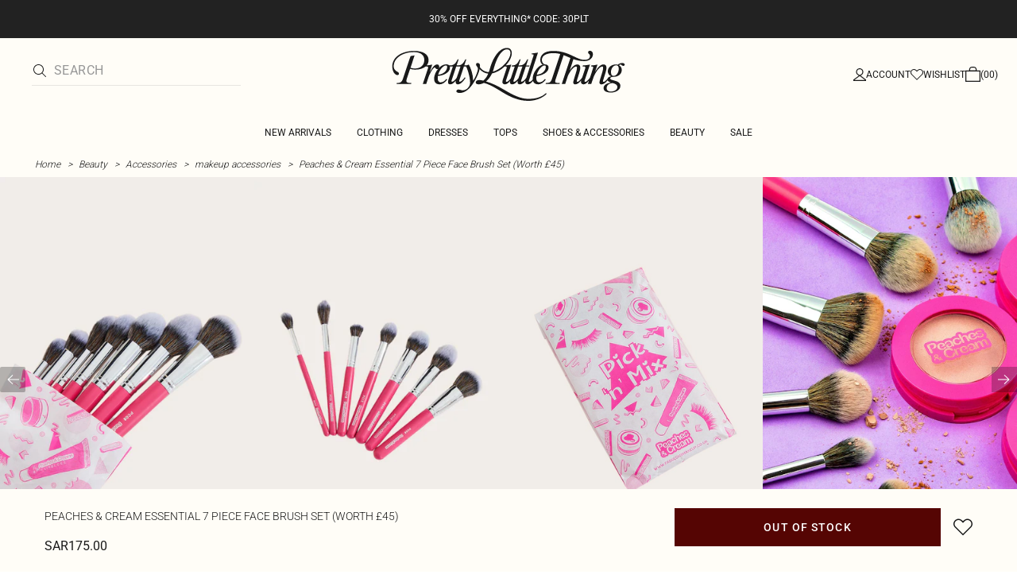

--- FILE ---
content_type: text/html; charset=utf-8
request_url: https://www.prettylittlething.sa/peaches-cream-essential-7-piece-face-brush-set.html
body_size: 30064
content:
<!DOCTYPE html><html dir="ltr" lang="en"><head><meta charSet="utf-8" data-next-head=""/><meta name="viewport" content="initial-scale=1.0, width=device-width, maximum-scale=5" data-next-head=""/><link rel="apple-touch-icon" sizes="180x180" href="https://cdn-media.prettylittlething.com/favicons/apple-touch-icon.png" data-next-head=""/><link rel="icon" type="image/png" sizes="32x32" href="https://cdn-media.prettylittlething.com/favicons/favicon-32x32.png" data-next-head=""/><link rel="icon" type="image/png" sizes="16x16" href="https://cdn-media.prettylittlething.com/favicons/favicon-16x16.png" data-next-head=""/><link rel="manifest" href="https://cdn-media.prettylittlething.com/favicons/site.webmanifest" data-next-head=""/><link rel="mask-icon" href="https://cdn-media.prettylittlething.com/favicons/safari-pinned-tab.svg" color="#f6c3dc" data-next-head=""/><meta name="apple-mobile-web-app-title" content="PLT" data-next-head=""/><meta name="application-name" content="PLT" data-next-head=""/><meta name="msapplication-TileColor" content="#000000" data-next-head=""/><meta name="theme-color" content="#ffffff" data-next-head=""/><meta property="og:url" content="https://www.prettylittlething.sa/peaches-cream-essential-7-piece-face-brush-set.html" data-next-head=""/><meta property="og:site_name" content="PrettyLittleThing" data-next-head=""/><meta property="og:type" content="product" data-next-head=""/><meta property="og:locale" content="en_SA" data-next-head=""/><meta property="og:title" content="Peaches &amp; Cream Essential 7 Piece Face Brush Set (Worth £45) | Beauty" data-next-head=""/><meta property="og:description" content="The Peaches &amp; Cream Essential 7 Piece Face Brush Set (Worth £45) | Head online and shop this season&#x27;s range of Beauty at PrettyLittleThing. Standard shipping available." data-next-head=""/><meta property="og:image" content="https://cdn-img.prettylittlething.com/f/8/7/0/f8702771e159b190bbea070abf9d35203f8a43f0_CMO2293_1_peaches_and_cream_essential_7_piece_face_brush_set_worth_gbp45.jpg" data-next-head=""/><meta name="twitter:card" content="summary" data-next-head=""/><meta name="twitter:title" content="Peaches &amp; Cream Essential 7 Piece Face Brush Set (Worth £45) | Beauty" data-next-head=""/><meta name="twitter:description" content="The Peaches &amp; Cream Essential 7 Piece Face Brush Set (Worth £45) | Head online and shop this season&#x27;s range of Beauty at PrettyLittleThing. Standard shipping available." data-next-head=""/><meta name="twitter:image" content="https://cdn-img.prettylittlething.com/f/8/7/0/f8702771e159b190bbea070abf9d35203f8a43f0_CMO2293_1_peaches_and_cream_essential_7_piece_face_brush_set_worth_gbp45.jpg" data-next-head=""/><meta name="twitter:site" content="@OfficialPLT" data-next-head=""/><title data-next-head="">Peaches &amp; Cream Essential 7 Piece Face Brush Set (Worth £45) | Beauty | PLT KSA</title><meta name="description" content="The Peaches &amp; Cream Essential 7 Piece Face Brush Set (Worth £45) | Head online and shop this season&#x27;s range of Beauty at PrettyLittleThing. Standard shipping available." data-next-head=""/><meta name="robots" content="index, follow" data-next-head=""/><link rel="canonical" href="https://www.prettylittlething.sa/peaches-cream-essential-7-piece-face-brush-set.html" data-next-head=""/><link rel="alternate" href="https://www.prettylittlething.ie/peaches-cream-essential-7-piece-face-brush-set-worth-45.html" hrefLang="en-ie" data-next-head=""/><link rel="alternate" href="https://www.prettylittlething.us/peaches-cream-essential-7-piece-face-brush-set-worth-45.html" hrefLang="en-us" data-next-head=""/><link rel="alternate" href="https://www.prettylittlething.ca/peaches-cream-essential-7-piece-face-brush-set-worth-45.html" hrefLang="en-ca" data-next-head=""/><link rel="alternate" href="https://www.prettylittlething.sa/peaches-cream-essential-7-piece-face-brush-set-worth-45.html" hrefLang="en-sa" data-next-head=""/><link rel="alternate" href="https://www.prettylittlething.qa/peaches-cream-essential-7-piece-face-brush-set-worth-45.html" hrefLang="en-qa" data-next-head=""/><link rel="alternate" href="https://www.prettylittlething.com.au/peaches-cream-essential-7-piece-face-brush-set-worth-45.html" hrefLang="en-au" data-next-head=""/><link rel="alternate" href="https://www.prettylittlething.ae/peaches-cream-essential-7-piece-face-brush-set-worth-45.html" hrefLang="en-ae" data-next-head=""/><link rel="alternate" href="https://www.prettylittlething.fr/peaches-cream-kit-de-pinceaux-pour-visage-essential.html" hrefLang="fr-fr" data-next-head=""/><link rel="alternate" href="https://www.prettylittlething.com/peaches-cream-essential-7-piece-face-brush-set-worth-45.html" hrefLang="en-gb" data-next-head=""/><link rel="alternate" href="https://www.prettylittlething.com.au/peaches-cream-essential-7-piece-face-brush-set-worth-45.html" hrefLang="en-nz" data-next-head=""/><link rel="preload" as="font" type="font/ttf" crossorigin="anonymous" href="https://cdn-skin.prettylittlething.com/frontend/prettylittlething/plt-theme/fonts/Roboto-Light.ttf"/><link rel="preload" as="font" type="font/ttf" crossorigin="anonymous" href="https://cdn-skin.prettylittlething.com/frontend/prettylittlething/plt-theme/fonts/Roboto-Regular.ttf"/><link rel="preload" as="font" type="font/ttf" crossorigin="anonymous" href="https://cdn-skin.prettylittlething.com/frontend/prettylittlething/plt-theme/fonts/Roboto-Medium.ttf"/><link rel="preload" as="font" type="font/ttf" crossorigin="anonymous" href="https://cdn-skin.prettylittlething.com/frontend/prettylittlething/plt-theme/fonts/Cardo-Regular.ttf"/><link rel="preload" href="https://cdn-skin.prettylittlething.com/euc1/_next/static/css/59aa2bbda73d71ea.css" as="style"/><link rel="preload" as="image" imageSrcSet="https://cdn-img.prettylittlething.com/f/8/7/0/f8702771e159b190bbea070abf9d35203f8a43f0_CMO2293_1_peaches_and_cream_essential_7_piece_face_brush_set_worth_gbp45.jpg?imwidth=160 160w, https://cdn-img.prettylittlething.com/f/8/7/0/f8702771e159b190bbea070abf9d35203f8a43f0_CMO2293_1_peaches_and_cream_essential_7_piece_face_brush_set_worth_gbp45.jpg?imwidth=300 300w, https://cdn-img.prettylittlething.com/f/8/7/0/f8702771e159b190bbea070abf9d35203f8a43f0_CMO2293_1_peaches_and_cream_essential_7_piece_face_brush_set_worth_gbp45.jpg?imwidth=400 400w, https://cdn-img.prettylittlething.com/f/8/7/0/f8702771e159b190bbea070abf9d35203f8a43f0_CMO2293_1_peaches_and_cream_essential_7_piece_face_brush_set_worth_gbp45.jpg?imwidth=600 600w, https://cdn-img.prettylittlething.com/f/8/7/0/f8702771e159b190bbea070abf9d35203f8a43f0_CMO2293_1_peaches_and_cream_essential_7_piece_face_brush_set_worth_gbp45.jpg?imwidth=800 800w, https://cdn-img.prettylittlething.com/f/8/7/0/f8702771e159b190bbea070abf9d35203f8a43f0_CMO2293_1_peaches_and_cream_essential_7_piece_face_brush_set_worth_gbp45.jpg?imwidth=1024 1024w, https://cdn-img.prettylittlething.com/f/8/7/0/f8702771e159b190bbea070abf9d35203f8a43f0_CMO2293_1_peaches_and_cream_essential_7_piece_face_brush_set_worth_gbp45.jpg?imwidth=1200 1200w, https://cdn-img.prettylittlething.com/f/8/7/0/f8702771e159b190bbea070abf9d35203f8a43f0_CMO2293_1_peaches_and_cream_essential_7_piece_face_brush_set_worth_gbp45.jpg?imwidth=1600 1600w, https://cdn-img.prettylittlething.com/f/8/7/0/f8702771e159b190bbea070abf9d35203f8a43f0_CMO2293_1_peaches_and_cream_essential_7_piece_face_brush_set_worth_gbp45.jpg?imwidth=2048 2048w" imageSizes="(max-width: 1024px) 40vw, 25vw" data-next-head=""/><link rel="preload" as="image" imageSrcSet="https://cdn-img.prettylittlething.com/a/e/1/2/ae12672585f2c8e6785c68610b8009637d5f1009_CMO2293_2_peaches_and_cream_essential_7_piece_face_brush_set_worth_gbp45.jpg?imwidth=160 160w, https://cdn-img.prettylittlething.com/a/e/1/2/ae12672585f2c8e6785c68610b8009637d5f1009_CMO2293_2_peaches_and_cream_essential_7_piece_face_brush_set_worth_gbp45.jpg?imwidth=300 300w, https://cdn-img.prettylittlething.com/a/e/1/2/ae12672585f2c8e6785c68610b8009637d5f1009_CMO2293_2_peaches_and_cream_essential_7_piece_face_brush_set_worth_gbp45.jpg?imwidth=400 400w, https://cdn-img.prettylittlething.com/a/e/1/2/ae12672585f2c8e6785c68610b8009637d5f1009_CMO2293_2_peaches_and_cream_essential_7_piece_face_brush_set_worth_gbp45.jpg?imwidth=600 600w, https://cdn-img.prettylittlething.com/a/e/1/2/ae12672585f2c8e6785c68610b8009637d5f1009_CMO2293_2_peaches_and_cream_essential_7_piece_face_brush_set_worth_gbp45.jpg?imwidth=800 800w, https://cdn-img.prettylittlething.com/a/e/1/2/ae12672585f2c8e6785c68610b8009637d5f1009_CMO2293_2_peaches_and_cream_essential_7_piece_face_brush_set_worth_gbp45.jpg?imwidth=1024 1024w, https://cdn-img.prettylittlething.com/a/e/1/2/ae12672585f2c8e6785c68610b8009637d5f1009_CMO2293_2_peaches_and_cream_essential_7_piece_face_brush_set_worth_gbp45.jpg?imwidth=1200 1200w, https://cdn-img.prettylittlething.com/a/e/1/2/ae12672585f2c8e6785c68610b8009637d5f1009_CMO2293_2_peaches_and_cream_essential_7_piece_face_brush_set_worth_gbp45.jpg?imwidth=1600 1600w, https://cdn-img.prettylittlething.com/a/e/1/2/ae12672585f2c8e6785c68610b8009637d5f1009_CMO2293_2_peaches_and_cream_essential_7_piece_face_brush_set_worth_gbp45.jpg?imwidth=2048 2048w" imageSizes="(max-width: 1024px) 40vw, 25vw" data-next-head=""/><link rel="preload" as="image" imageSrcSet="https://cdn-img.prettylittlething.com/7/b/4/b/7b4bf13bf09a9a973113a78e41f43eb8edd11eaf_CMO2293_3_peaches_and_cream_essential_7_piece_face_brush_set_worth_gbp45.jpg?imwidth=160 160w, https://cdn-img.prettylittlething.com/7/b/4/b/7b4bf13bf09a9a973113a78e41f43eb8edd11eaf_CMO2293_3_peaches_and_cream_essential_7_piece_face_brush_set_worth_gbp45.jpg?imwidth=300 300w, https://cdn-img.prettylittlething.com/7/b/4/b/7b4bf13bf09a9a973113a78e41f43eb8edd11eaf_CMO2293_3_peaches_and_cream_essential_7_piece_face_brush_set_worth_gbp45.jpg?imwidth=400 400w, https://cdn-img.prettylittlething.com/7/b/4/b/7b4bf13bf09a9a973113a78e41f43eb8edd11eaf_CMO2293_3_peaches_and_cream_essential_7_piece_face_brush_set_worth_gbp45.jpg?imwidth=600 600w, https://cdn-img.prettylittlething.com/7/b/4/b/7b4bf13bf09a9a973113a78e41f43eb8edd11eaf_CMO2293_3_peaches_and_cream_essential_7_piece_face_brush_set_worth_gbp45.jpg?imwidth=800 800w, https://cdn-img.prettylittlething.com/7/b/4/b/7b4bf13bf09a9a973113a78e41f43eb8edd11eaf_CMO2293_3_peaches_and_cream_essential_7_piece_face_brush_set_worth_gbp45.jpg?imwidth=1024 1024w, https://cdn-img.prettylittlething.com/7/b/4/b/7b4bf13bf09a9a973113a78e41f43eb8edd11eaf_CMO2293_3_peaches_and_cream_essential_7_piece_face_brush_set_worth_gbp45.jpg?imwidth=1200 1200w, https://cdn-img.prettylittlething.com/7/b/4/b/7b4bf13bf09a9a973113a78e41f43eb8edd11eaf_CMO2293_3_peaches_and_cream_essential_7_piece_face_brush_set_worth_gbp45.jpg?imwidth=1600 1600w, https://cdn-img.prettylittlething.com/7/b/4/b/7b4bf13bf09a9a973113a78e41f43eb8edd11eaf_CMO2293_3_peaches_and_cream_essential_7_piece_face_brush_set_worth_gbp45.jpg?imwidth=2048 2048w" imageSizes="(max-width: 1024px) 40vw, 25vw" data-next-head=""/><link rel="stylesheet" href="https://cdn-skin.prettylittlething.com/euc1/_next/static/css/59aa2bbda73d71ea.css" data-n-g=""/><noscript data-n-css=""></noscript><script defer="" noModule="" src="https://cdn-skin.prettylittlething.com/euc1/_next/static/chunks/polyfills-42372ed130431b0a.js"></script><script defer="" src="https://cdn-skin.prettylittlething.com/euc1/_next/static/chunks/7210.65da45a57a2fcfd1.js"></script><script defer="" src="https://cdn-skin.prettylittlething.com/euc1/_next/static/chunks/399.3a3d3795e2db5521.js"></script><script defer="" src="https://cdn-skin.prettylittlething.com/euc1/_next/static/chunks/6913-31d089a32a2f5e04.js"></script><script defer="" src="https://cdn-skin.prettylittlething.com/euc1/_next/static/chunks/8444-34b79f0dda2bb3b9.js"></script><script defer="" src="https://cdn-skin.prettylittlething.com/euc1/_next/static/chunks/454-ccde23e1fb892370.js"></script><script defer="" src="https://cdn-skin.prettylittlething.com/euc1/_next/static/chunks/3888.9265f9bdedd7e284.js"></script><script defer="" src="https://cdn-skin.prettylittlething.com/euc1/_next/static/chunks/305.b510d1fc0ca44450.js"></script><script defer="" src="https://cdn-skin.prettylittlething.com/euc1/_next/static/chunks/6215.5724d8c08b74f740.js"></script><script defer="" src="https://cdn-skin.prettylittlething.com/euc1/_next/static/chunks/7689.6cb4af408cecef99.js"></script><script defer="" src="https://cdn-skin.prettylittlething.com/euc1/_next/static/chunks/9075-2f70d6049c1c5a41.js"></script><script defer="" src="https://cdn-skin.prettylittlething.com/euc1/_next/static/chunks/682-3c1514af1b01f7b2.js"></script><script defer="" src="https://cdn-skin.prettylittlething.com/euc1/_next/static/chunks/6649-eaa2dc098dc95145.js"></script><script defer="" src="https://cdn-skin.prettylittlething.com/euc1/_next/static/chunks/8221-cafb8f3623bd0fa7.js"></script><script defer="" src="https://cdn-skin.prettylittlething.com/euc1/_next/static/chunks/7300-ff6521c177c6c4a8.js"></script><script defer="" src="https://cdn-skin.prettylittlething.com/euc1/_next/static/chunks/369-029b1dfa8c54b8e6.js"></script><script defer="" src="https://cdn-skin.prettylittlething.com/euc1/_next/static/chunks/7563-0117822999c1b12b.js"></script><script defer="" src="https://cdn-skin.prettylittlething.com/euc1/_next/static/chunks/5350-f174491e799c7078.js"></script><script defer="" src="https://cdn-skin.prettylittlething.com/euc1/_next/static/chunks/9701-2f56b22fac062c03.js"></script><script defer="" src="https://cdn-skin.prettylittlething.com/euc1/_next/static/chunks/7069-ee384dbe820d3421.js"></script><script defer="" src="https://cdn-skin.prettylittlething.com/euc1/_next/static/chunks/9260-103971e5935334cc.js"></script><script defer="" src="https://cdn-skin.prettylittlething.com/euc1/_next/static/chunks/6460-00583a4efee2ba09.js"></script><script defer="" src="https://cdn-skin.prettylittlething.com/euc1/_next/static/chunks/2797-00f7d0f26c841c71.js"></script><script defer="" src="https://cdn-skin.prettylittlething.com/euc1/_next/static/chunks/6791-4eee62ce91d17e8e.js"></script><script defer="" src="https://cdn-skin.prettylittlething.com/euc1/_next/static/chunks/7519.46b8716e982370b7.js"></script><script defer="" src="https://cdn-skin.prettylittlething.com/euc1/_next/static/chunks/8212-8bd4ae34ac95c0de.js"></script><script defer="" src="https://cdn-skin.prettylittlething.com/euc1/_next/static/chunks/1301-8a06d84a952caefa.js"></script><script defer="" src="https://cdn-skin.prettylittlething.com/euc1/_next/static/chunks/3856-d3acfffcac4bc4f6.js"></script><script defer="" src="https://cdn-skin.prettylittlething.com/euc1/_next/static/chunks/676-a327c9d4852ae6f2.js"></script><script defer="" src="https://cdn-skin.prettylittlething.com/euc1/_next/static/chunks/9760-b43db3489bf06aab.js"></script><script defer="" src="https://cdn-skin.prettylittlething.com/euc1/_next/static/chunks/445.94b152a287918d05.js"></script><script defer="" src="https://cdn-skin.prettylittlething.com/euc1/_next/static/chunks/1481-ad56c5d8e3e11dc0.js"></script><script defer="" src="https://cdn-skin.prettylittlething.com/euc1/_next/static/chunks/8230-a594d3473adeeb90.js"></script><script defer="" src="https://cdn-skin.prettylittlething.com/euc1/_next/static/chunks/1078-ede73923eb9777ae.js"></script><script defer="" src="https://cdn-skin.prettylittlething.com/euc1/_next/static/chunks/4357-0ec26cfe8677129a.js"></script><script defer="" src="https://cdn-skin.prettylittlething.com/euc1/_next/static/chunks/6589.4d1c40285cbf760f.js"></script><script defer="" src="https://cdn-skin.prettylittlething.com/euc1/_next/static/chunks/493-f1f0b71cf0cb846c.js"></script><script defer="" src="https://cdn-skin.prettylittlething.com/euc1/_next/static/chunks/9508-0e38904599d96b52.js"></script><script defer="" src="https://cdn-skin.prettylittlething.com/euc1/_next/static/chunks/2128.f030e1293564ebad.js"></script><script defer="" src="https://cdn-skin.prettylittlething.com/euc1/_next/static/chunks/4655-87c64bac0a284f5a.js"></script><script defer="" src="https://cdn-skin.prettylittlething.com/euc1/_next/static/chunks/9283-38882ef1f7842c9c.js"></script><script defer="" src="https://cdn-skin.prettylittlething.com/euc1/_next/static/chunks/7.76e6795d14ad4c18.js"></script><script src="https://cdn-skin.prettylittlething.com/euc1/_next/static/chunks/webpack-7b41581064a7b5eb.js" defer=""></script><script src="https://cdn-skin.prettylittlething.com/euc1/_next/static/chunks/framework-f3542fae05167ed2.js" defer=""></script><script src="https://cdn-skin.prettylittlething.com/euc1/_next/static/chunks/main-5e39368fec37698a.js" defer=""></script><script src="https://cdn-skin.prettylittlething.com/euc1/_next/static/chunks/pages/_app-454a7972feccfba3.js" defer=""></script><script src="https://cdn-skin.prettylittlething.com/euc1/_next/static/chunks/9573-8567848f6caac75d.js" defer=""></script><script src="https://cdn-skin.prettylittlething.com/euc1/_next/static/chunks/2135-cc9a64d792d03137.js" defer=""></script><script src="https://cdn-skin.prettylittlething.com/euc1/_next/static/chunks/4587-4c14e7225e4376e8.js" defer=""></script><script src="https://cdn-skin.prettylittlething.com/euc1/_next/static/chunks/2732-08e5731ceed9d2bc.js" defer=""></script><script src="https://cdn-skin.prettylittlething.com/euc1/_next/static/chunks/pages/%5B...slug%5D-34b9c820afe7105a.js" defer=""></script><script src="https://cdn-skin.prettylittlething.com/euc1/_next/static/if_Bild7EQEnk9juSDHhU/_buildManifest.js" defer=""></script><script src="https://cdn-skin.prettylittlething.com/euc1/_next/static/if_Bild7EQEnk9juSDHhU/_ssgManifest.js" defer=""></script>
<script>(window.BOOMR_mq=window.BOOMR_mq||[]).push(["addVar",{"rua.upush":"false","rua.cpush":"false","rua.upre":"false","rua.cpre":"false","rua.uprl":"false","rua.cprl":"false","rua.cprf":"false","rua.trans":"","rua.cook":"false","rua.ims":"false","rua.ufprl":"false","rua.cfprl":"false","rua.isuxp":"false","rua.texp":"norulematch","rua.ceh":"false","rua.ueh":"false","rua.ieh.st":"0"}]);</script>
                              <script>!function(e){var n="https://s.go-mpulse.net/boomerang/";if("True"=="True")e.BOOMR_config=e.BOOMR_config||{},e.BOOMR_config.PageParams=e.BOOMR_config.PageParams||{},e.BOOMR_config.PageParams.pci=!0,n="https://s2.go-mpulse.net/boomerang/";if(window.BOOMR_API_key="KVB7D-P8KGL-2UYKY-9ZDAA-D2T6V",function(){function e(){if(!o){var e=document.createElement("script");e.id="boomr-scr-as",e.src=window.BOOMR.url,e.async=!0,i.parentNode.appendChild(e),o=!0}}function t(e){o=!0;var n,t,a,r,d=document,O=window;if(window.BOOMR.snippetMethod=e?"if":"i",t=function(e,n){var t=d.createElement("script");t.id=n||"boomr-if-as",t.src=window.BOOMR.url,BOOMR_lstart=(new Date).getTime(),e=e||d.body,e.appendChild(t)},!window.addEventListener&&window.attachEvent&&navigator.userAgent.match(/MSIE [67]\./))return window.BOOMR.snippetMethod="s",void t(i.parentNode,"boomr-async");a=document.createElement("IFRAME"),a.src="about:blank",a.title="",a.role="presentation",a.loading="eager",r=(a.frameElement||a).style,r.width=0,r.height=0,r.border=0,r.display="none",i.parentNode.appendChild(a);try{O=a.contentWindow,d=O.document.open()}catch(_){n=document.domain,a.src="javascript:var d=document.open();d.domain='"+n+"';void(0);",O=a.contentWindow,d=O.document.open()}if(n)d._boomrl=function(){this.domain=n,t()},d.write("<bo"+"dy onload='document._boomrl();'>");else if(O._boomrl=function(){t()},O.addEventListener)O.addEventListener("load",O._boomrl,!1);else if(O.attachEvent)O.attachEvent("onload",O._boomrl);d.close()}function a(e){window.BOOMR_onload=e&&e.timeStamp||(new Date).getTime()}if(!window.BOOMR||!window.BOOMR.version&&!window.BOOMR.snippetExecuted){window.BOOMR=window.BOOMR||{},window.BOOMR.snippetStart=(new Date).getTime(),window.BOOMR.snippetExecuted=!0,window.BOOMR.snippetVersion=12,window.BOOMR.url=n+"KVB7D-P8KGL-2UYKY-9ZDAA-D2T6V";var i=document.currentScript||document.getElementsByTagName("script")[0],o=!1,r=document.createElement("link");if(r.relList&&"function"==typeof r.relList.supports&&r.relList.supports("preload")&&"as"in r)window.BOOMR.snippetMethod="p",r.href=window.BOOMR.url,r.rel="preload",r.as="script",r.addEventListener("load",e),r.addEventListener("error",function(){t(!0)}),setTimeout(function(){if(!o)t(!0)},3e3),BOOMR_lstart=(new Date).getTime(),i.parentNode.appendChild(r);else t(!1);if(window.addEventListener)window.addEventListener("load",a,!1);else if(window.attachEvent)window.attachEvent("onload",a)}}(),"".length>0)if(e&&"performance"in e&&e.performance&&"function"==typeof e.performance.setResourceTimingBufferSize)e.performance.setResourceTimingBufferSize();!function(){if(BOOMR=e.BOOMR||{},BOOMR.plugins=BOOMR.plugins||{},!BOOMR.plugins.AK){var n=""=="true"?1:0,t="",a="clrbzdax3tm3a2l6q7yq-f-f4f75825d-clientnsv4-s.akamaihd.net",i="false"=="true"?2:1,o={"ak.v":"39","ak.cp":"507959","ak.ai":parseInt("334764",10),"ak.ol":"0","ak.cr":9,"ak.ipv":4,"ak.proto":"h2","ak.rid":"54662ce9","ak.r":47605,"ak.a2":n,"ak.m":"dsca","ak.n":"essl","ak.bpcip":"18.226.28.0","ak.cport":50664,"ak.gh":"23.45.126.201","ak.quicv":"","ak.tlsv":"tls1.3","ak.0rtt":"","ak.0rtt.ed":"","ak.csrc":"-","ak.acc":"","ak.t":"1769900017","ak.ak":"hOBiQwZUYzCg5VSAfCLimQ==1cx2gIgR/EpsX+uucNmnLC6Egm0w22JitPfmSTR4fY//[base64]/5rMcs7wvDdDxUWG8qNpkhKGbU2KGkX8naNUpp+qZfoQG48hvv45+2IcS2LIsNxvG8Lo/pL7+FUCMbKA13HVW8NQNM063e4k+pPmv3fT4VAieVnXfOj9YMMZuDPZ1Zuqos1H4sYj6G62alvXvd1Itk1tcJ0m64kDmbYAKaNj6I=","ak.pv":"636","ak.dpoabenc":"","ak.tf":i};if(""!==t)o["ak.ruds"]=t;var r={i:!1,av:function(n){var t="http.initiator";if(n&&(!n[t]||"spa_hard"===n[t]))o["ak.feo"]=void 0!==e.aFeoApplied?1:0,BOOMR.addVar(o)},rv:function(){var e=["ak.bpcip","ak.cport","ak.cr","ak.csrc","ak.gh","ak.ipv","ak.m","ak.n","ak.ol","ak.proto","ak.quicv","ak.tlsv","ak.0rtt","ak.0rtt.ed","ak.r","ak.acc","ak.t","ak.tf"];BOOMR.removeVar(e)}};BOOMR.plugins.AK={akVars:o,akDNSPreFetchDomain:a,init:function(){if(!r.i){var e=BOOMR.subscribe;e("before_beacon",r.av,null,null),e("onbeacon",r.rv,null,null),r.i=!0}return this},is_complete:function(){return!0}}}}()}(window);</script></head><body class="overflow-x-hidden font-brand-thin"><noscript><iframe title="tag manager" src="https://www.googletagmanager.com/ns.html?id=GTM-T7CZND" height="0" width="0" style="display:none;visibility:hidden"></iframe></noscript><link rel="preload" as="image" imageSrcSet="https://cdn-img.prettylittlething.com/f/8/7/0/f8702771e159b190bbea070abf9d35203f8a43f0_CMO2293_1_peaches_and_cream_essential_7_piece_face_brush_set_worth_gbp45.jpg?imwidth=160 160w, https://cdn-img.prettylittlething.com/f/8/7/0/f8702771e159b190bbea070abf9d35203f8a43f0_CMO2293_1_peaches_and_cream_essential_7_piece_face_brush_set_worth_gbp45.jpg?imwidth=300 300w, https://cdn-img.prettylittlething.com/f/8/7/0/f8702771e159b190bbea070abf9d35203f8a43f0_CMO2293_1_peaches_and_cream_essential_7_piece_face_brush_set_worth_gbp45.jpg?imwidth=400 400w, https://cdn-img.prettylittlething.com/f/8/7/0/f8702771e159b190bbea070abf9d35203f8a43f0_CMO2293_1_peaches_and_cream_essential_7_piece_face_brush_set_worth_gbp45.jpg?imwidth=600 600w, https://cdn-img.prettylittlething.com/f/8/7/0/f8702771e159b190bbea070abf9d35203f8a43f0_CMO2293_1_peaches_and_cream_essential_7_piece_face_brush_set_worth_gbp45.jpg?imwidth=800 800w, https://cdn-img.prettylittlething.com/f/8/7/0/f8702771e159b190bbea070abf9d35203f8a43f0_CMO2293_1_peaches_and_cream_essential_7_piece_face_brush_set_worth_gbp45.jpg?imwidth=1024 1024w, https://cdn-img.prettylittlething.com/f/8/7/0/f8702771e159b190bbea070abf9d35203f8a43f0_CMO2293_1_peaches_and_cream_essential_7_piece_face_brush_set_worth_gbp45.jpg?imwidth=1200 1200w, https://cdn-img.prettylittlething.com/f/8/7/0/f8702771e159b190bbea070abf9d35203f8a43f0_CMO2293_1_peaches_and_cream_essential_7_piece_face_brush_set_worth_gbp45.jpg?imwidth=1600 1600w, https://cdn-img.prettylittlething.com/f/8/7/0/f8702771e159b190bbea070abf9d35203f8a43f0_CMO2293_1_peaches_and_cream_essential_7_piece_face_brush_set_worth_gbp45.jpg?imwidth=2048 2048w" imageSizes="(max-width: 1024px) 40vw, 25vw"/><link rel="preload" as="image" imageSrcSet="https://cdn-img.prettylittlething.com/a/e/1/2/ae12672585f2c8e6785c68610b8009637d5f1009_CMO2293_2_peaches_and_cream_essential_7_piece_face_brush_set_worth_gbp45.jpg?imwidth=160 160w, https://cdn-img.prettylittlething.com/a/e/1/2/ae12672585f2c8e6785c68610b8009637d5f1009_CMO2293_2_peaches_and_cream_essential_7_piece_face_brush_set_worth_gbp45.jpg?imwidth=300 300w, https://cdn-img.prettylittlething.com/a/e/1/2/ae12672585f2c8e6785c68610b8009637d5f1009_CMO2293_2_peaches_and_cream_essential_7_piece_face_brush_set_worth_gbp45.jpg?imwidth=400 400w, https://cdn-img.prettylittlething.com/a/e/1/2/ae12672585f2c8e6785c68610b8009637d5f1009_CMO2293_2_peaches_and_cream_essential_7_piece_face_brush_set_worth_gbp45.jpg?imwidth=600 600w, https://cdn-img.prettylittlething.com/a/e/1/2/ae12672585f2c8e6785c68610b8009637d5f1009_CMO2293_2_peaches_and_cream_essential_7_piece_face_brush_set_worth_gbp45.jpg?imwidth=800 800w, https://cdn-img.prettylittlething.com/a/e/1/2/ae12672585f2c8e6785c68610b8009637d5f1009_CMO2293_2_peaches_and_cream_essential_7_piece_face_brush_set_worth_gbp45.jpg?imwidth=1024 1024w, https://cdn-img.prettylittlething.com/a/e/1/2/ae12672585f2c8e6785c68610b8009637d5f1009_CMO2293_2_peaches_and_cream_essential_7_piece_face_brush_set_worth_gbp45.jpg?imwidth=1200 1200w, https://cdn-img.prettylittlething.com/a/e/1/2/ae12672585f2c8e6785c68610b8009637d5f1009_CMO2293_2_peaches_and_cream_essential_7_piece_face_brush_set_worth_gbp45.jpg?imwidth=1600 1600w, https://cdn-img.prettylittlething.com/a/e/1/2/ae12672585f2c8e6785c68610b8009637d5f1009_CMO2293_2_peaches_and_cream_essential_7_piece_face_brush_set_worth_gbp45.jpg?imwidth=2048 2048w" imageSizes="(max-width: 1024px) 40vw, 25vw"/><link rel="preload" as="image" imageSrcSet="https://cdn-img.prettylittlething.com/7/b/4/b/7b4bf13bf09a9a973113a78e41f43eb8edd11eaf_CMO2293_3_peaches_and_cream_essential_7_piece_face_brush_set_worth_gbp45.jpg?imwidth=160 160w, https://cdn-img.prettylittlething.com/7/b/4/b/7b4bf13bf09a9a973113a78e41f43eb8edd11eaf_CMO2293_3_peaches_and_cream_essential_7_piece_face_brush_set_worth_gbp45.jpg?imwidth=300 300w, https://cdn-img.prettylittlething.com/7/b/4/b/7b4bf13bf09a9a973113a78e41f43eb8edd11eaf_CMO2293_3_peaches_and_cream_essential_7_piece_face_brush_set_worth_gbp45.jpg?imwidth=400 400w, https://cdn-img.prettylittlething.com/7/b/4/b/7b4bf13bf09a9a973113a78e41f43eb8edd11eaf_CMO2293_3_peaches_and_cream_essential_7_piece_face_brush_set_worth_gbp45.jpg?imwidth=600 600w, https://cdn-img.prettylittlething.com/7/b/4/b/7b4bf13bf09a9a973113a78e41f43eb8edd11eaf_CMO2293_3_peaches_and_cream_essential_7_piece_face_brush_set_worth_gbp45.jpg?imwidth=800 800w, https://cdn-img.prettylittlething.com/7/b/4/b/7b4bf13bf09a9a973113a78e41f43eb8edd11eaf_CMO2293_3_peaches_and_cream_essential_7_piece_face_brush_set_worth_gbp45.jpg?imwidth=1024 1024w, https://cdn-img.prettylittlething.com/7/b/4/b/7b4bf13bf09a9a973113a78e41f43eb8edd11eaf_CMO2293_3_peaches_and_cream_essential_7_piece_face_brush_set_worth_gbp45.jpg?imwidth=1200 1200w, https://cdn-img.prettylittlething.com/7/b/4/b/7b4bf13bf09a9a973113a78e41f43eb8edd11eaf_CMO2293_3_peaches_and_cream_essential_7_piece_face_brush_set_worth_gbp45.jpg?imwidth=1600 1600w, https://cdn-img.prettylittlething.com/7/b/4/b/7b4bf13bf09a9a973113a78e41f43eb8edd11eaf_CMO2293_3_peaches_and_cream_essential_7_piece_face_brush_set_worth_gbp45.jpg?imwidth=2048 2048w" imageSizes="(max-width: 1024px) 40vw, 25vw"/><link rel="preload" as="image" href="https://cdn-media.prettylittlething.com/swatches/pink.jpg"/><div id="__next"><script type="application/ld+json" data-testid="breadcrumbs-schema-json">{"@context":"https://schema.org","@type":"BreadcrumbList","itemListElement":[{"@type":"ListItem","position":1,"item":{"@id":"https://www.prettylittlething.sa/","name":"Home"}},{"@type":"ListItem","position":2,"item":{"@id":"https://www.prettylittlething.sa/beauty.html","name":"Beauty"}},{"@type":"ListItem","position":3,"item":{"@id":"https://www.prettylittlething.sa/beauty/accessories.html","name":"Accessories"}},{"@type":"ListItem","position":4,"item":{"@id":"https://www.prettylittlething.sa/beauty/accessories/makeup-accessories.html","name":"makeup accessories"}},{"@type":"ListItem","position":5,"item":{"@id":"https://www.prettylittlething.sa/peaches-cream-essential-7-piece-face-brush-set.html","name":"Peaches & Cream Essential 7 Piece Face Brush Set (Worth £45)"}}]}</script><div class="flex min-h-screen flex-col bg-rebrand-accent-100 text-rebrand-accent-100-contrast"><div id="header-top-nav" class="sticky z-header transition-all duration-500" style="top:0"><header class="relative z-header"><div id="header-banners"><style>
          #header-banner {
            background-color: #222222;
          }
          @media (min-width: 1024px) {
            #header-banner {
              background-color: #222222;
            }
          }
          </style><a class="link-banner flex-col hover:no-underline h-full min-h-[48px] px-2 py-3 text-xs leading-[84%] flex items-center justify-center text-center" href="/new-in.html" id="header-banner"><p class="w-full lg:hidden font-rebrand-regular" style="color:#FFFFFF;font-size:12px">30% OFF EVERYTHING* CODE: 30PLT</p><p class="hidden w-full lg:block font-rebrand-regular" style="color:#FFFFFF;font-size:12px">30% OFF EVERYTHING* CODE: 30PLT</p></a></div><div class="grid grid-cols-[12px_1fr_1fr_1fr_12px] grid-rows-[auto_12px_auto_auto_auto] items-center bg-rebrand-accent-100 pt-2 text-rebrand-accent-100-contrast lg:grid-cols-[24px_1fr_1fr_1fr_24px] lg:grid-rows-[auto_auto_auto] lg:pt-3"><div class="col-start-2 flex gap-3 lg:hidden"><button id="header-burger-menu" class="p-1.5 lg:hidden"><svg width="16" height="16" viewBox="0 0 16 16" fill="none" xmlns="http://www.w3.org/2000/svg" class="w-[18px] text-rebrand-base-100-contrast" aria-hidden="true" focusable="false"><g id="Menu"><path id="Primary" d="M0 5H16V6H0V5ZM16 10V11H0V10H16Z" fill="currentColor"></path></g></svg><span style="position:absolute;border:0;width:1px;height:1px;padding:0;margin:-1px;overflow:hidden;clip:rect(0, 0, 0, 0);white-space:nowrap;word-wrap:normal">Menu</span></button><button id="header-search-icon" class=""><svg width="16" height="16" viewBox="0 0 16 16" fill="none" xmlns="http://www.w3.org/2000/svg" class="block w-5 cursor-pointer text-rebrand-base-100-contrast lg:hidden" aria-hidden="true" focusable="false"><g id="magnifying-glass-light 1" clip-path="url(#clip0_5034_9188)"><path id="Vector" d="M12 6.5C12 5.77773 11.8577 5.06253 11.5813 4.39524C11.3049 3.72795 10.8998 3.12163 10.3891 2.61091C9.87837 2.10019 9.27205 1.69506 8.60476 1.41866C7.93747 1.14226 7.22227 1 6.5 1C5.77773 1 5.06253 1.14226 4.39524 1.41866C3.72795 1.69506 3.12163 2.10019 2.61091 2.61091C2.10019 3.12163 1.69506 3.72795 1.41866 4.39524C1.14226 5.06253 1 5.77773 1 6.5C1 7.22227 1.14226 7.93747 1.41866 8.60476C1.69506 9.27205 2.10019 9.87837 2.61091 10.3891C3.12163 10.8998 3.72795 11.3049 4.39524 11.5813C5.06253 11.8577 5.77773 12 6.5 12C7.22227 12 7.93747 11.8577 8.60476 11.5813C9.27205 11.3049 9.87837 10.8998 10.3891 10.3891C10.8998 9.87837 11.3049 9.27205 11.5813 8.60476C11.8577 7.93747 12 7.22227 12 6.5ZM10.7281 11.4375C9.59375 12.4125 8.11563 13 6.5 13C2.90937 13 0 10.0906 0 6.5C0 2.90937 2.90937 0 6.5 0C10.0906 0 13 2.90937 13 6.5C13 8.11563 12.4125 9.59375 11.4375 10.7281L15.8531 15.1469C16.0469 15.3406 16.0469 15.6594 15.8531 15.8531C15.6594 16.0469 15.3406 16.0469 15.1469 15.8531L10.7281 11.4375Z" fill="currentColor"></path></g><defs><clipPath id="clip0_5034_9188"><rect width="16" height="16" fill="white"></rect></clipPath></defs></svg><span style="position:absolute;border:0;width:1px;height:1px;padding:0;margin:-1px;overflow:hidden;clip:rect(0, 0, 0, 0);white-space:nowrap;word-wrap:normal">Search</span></button></div><div class="lg:col-auto lg:col-start-2 lg:row-start-auto lg:row-end-auto lg:max-w-[279px] hidden lg:block"><div class="lg:-mis-6"><div class="relative lg:pis-10"><form id="header-search-input" role="search" aria-label="sitewide" class="flex !border-b transition-colors duration-200 focus-within:border-b-2 focus-within:!border-rebrand-accent-100-contrast lg:border-b-1 border-y border-rebrand-base-300 px-4 py-2.5 leading-none lg:border-t-0 lg:border-rebrand-primary/10 lg:px-0 lg:pb-2 lg:pt-0"><div class="visible flex items-center"><button id="search-button" type="submit" tabindex="-1" aria-label="search" title="Search"><svg width="16" height="16" viewBox="0 0 16 16" fill="none" xmlns="http://www.w3.org/2000/svg" class="h-4 w-5 text-current mie-2"><g id="magnifying-glass-light 1" clip-path="url(#clip0_5034_9188)"><path id="Vector" d="M12 6.5C12 5.77773 11.8577 5.06253 11.5813 4.39524C11.3049 3.72795 10.8998 3.12163 10.3891 2.61091C9.87837 2.10019 9.27205 1.69506 8.60476 1.41866C7.93747 1.14226 7.22227 1 6.5 1C5.77773 1 5.06253 1.14226 4.39524 1.41866C3.72795 1.69506 3.12163 2.10019 2.61091 2.61091C2.10019 3.12163 1.69506 3.72795 1.41866 4.39524C1.14226 5.06253 1 5.77773 1 6.5C1 7.22227 1.14226 7.93747 1.41866 8.60476C1.69506 9.27205 2.10019 9.87837 2.61091 10.3891C3.12163 10.8998 3.72795 11.3049 4.39524 11.5813C5.06253 11.8577 5.77773 12 6.5 12C7.22227 12 7.93747 11.8577 8.60476 11.5813C9.27205 11.3049 9.87837 10.8998 10.3891 10.3891C10.8998 9.87837 11.3049 9.27205 11.5813 8.60476C11.8577 7.93747 12 7.22227 12 6.5ZM10.7281 11.4375C9.59375 12.4125 8.11563 13 6.5 13C2.90937 13 0 10.0906 0 6.5C0 2.90937 2.90937 0 6.5 0C10.0906 0 13 2.90937 13 6.5C13 8.11563 12.4125 9.59375 11.4375 10.7281L15.8531 15.1469C16.0469 15.3406 16.0469 15.6594 15.8531 15.8531C15.6594 16.0469 15.3406 16.0469 15.1469 15.8531L10.7281 11.4375Z" fill="currentColor"></path></g><defs><clipPath id="clip0_5034_9188"><rect width="16" height="16" fill="white"></rect></clipPath></defs></svg></button></div><label for="search-input" class="visually-hidden">Search</label><input id="search-input" spellCheck="false" class="w-full flex-grow bg-transparent font-rebrand-regular uppercase leading-5 tracking-wide text-rebrand-accent-100-contrast placeholder:text-rebrand-base-300 focus:outline-none" placeholder="Search" name="search" value=""/></form></div></div></div><div class="flex items-center justify-center"><span class="inline-block w-[149px] leading-none lg:w-[298px]"><a href="/" id="prettylittlething-wordmark" class="block"><svg aria-label="Pretty Little Thing" viewBox="0 0 679.68 153.24" fill="currentColor" xmlns="http://www.w3.org/2000/svg" class="h-auto w-full cursor-pointer"><defs></defs><path d="M144.74,99.98c6.66,0,12.21-3.7,16.4-9.74l2.71,1.73c-6.29,8.88-14.3,13.69-21.58,13.69-10.36,0-16.03-5.18-16.03-17.01.12-8.63,4.69-19.36,11.47-27.49-1.11.62-1.97.74-3.21.62-1.97-.12-3.33-.99-4.19-2.59-.74-1.36-1.36-2.1-2.47-2.1-3.82,0-13.69,15.78-18.12,29.1l-6.16,18.62h-9.86l14.79-44.38c1.48-4.69.62-6.29-4.44-6.29h-2.1c-6.66,5.79-17.38,9.25-30.45,9.25-4.44,0-9.62-.74-14.18-2.22l-9.37,28.11c-.86,2.59-1.36,4.56-1.36,6.29,0,5.3,4.69,6.29,14.18,6.29l-.74,2.96H18.49l.74-2.96c10.11,0,14.18-2.22,17.75-12.82L58.56,24.41l11.71-2.1-11.84,35.63c3.7,1.11,7.64,2.1,13.07,2.1,16.27,0,26.63-10.11,26.63-24.78,0-13.69-10.73-22.44-29.34-22.44-33.78,0-58.56,17.75-58.56,40.81,0,9.49,6.41,13.44,10.11,15.53,3.95,2.22,4.93,3.58,4.93,5.67,0,2.71-1.6,4.19-4.44,4.19-6.53,0-14.67-9.12-14.67-25.4,0-25.52,25.77-44.14,62.63-44.14,25.89,0,41.18,9.62,41.55,25.77.12,6.29-1.85,11.47-5.42,15.78,5.55-.25,11.96-1.36,16.03-2.34l-7.27,21.95c9.86-17.38,15.16-22.19,21.45-22.19,3.45,0,5.67,2.34,5.67,6.04,0,1.6-.25,2.96-.74,4.07,5.79-6.04,12.7-10.23,20.1-10.36,4.56-.12,7.64.99,9.49,2.96h2.34c12.45,0,16.77-7.52,21.95-17.38h2.71l-5.79,17.38h3.21c12.45,0,16.77-7.52,21.95-17.38h2.71l-5.79,17.38h3.7c4.07,0,7.4-1.36,8.88-2.84,6.78,11.47,11.96,27.37,12.95,46.85,8.01-12.08,13.69-28.73,13.56-35.01-.12-5.42-5.55-6.9-5.55-11.71,0-2.34,1.6-4.19,4.93-4.31,3.82,0,6.66,2.96,6.66,8.51,0,13.81-9.62,35.75-21.58,53.14-12.33,17.88-25.03,24.66-36.25,24.66-6.9,0-10.11-1.97-10.11-5.06,0-2.84,2.84-4.68,6.16-4.68,5.05,0,6.66,2.22,11.96,2.22,12.21,0,21.33-11.84,21.33-21.7,0-13.93-5.3-34.4-11.47-47.1h-6.16l-12.21,36.49c-1.11,3.33-1.48,4.68-1.48,6.04,0,.99.49,1.6,1.6,1.6,3.33,0,9.99-6.04,14.18-12.58l2.47,1.36c-7.77,12.21-15.04,18.62-21.95,18.62-4.31,0-6.29-2.22-6.29-6.16,0-1.48.12-2.96.49-4.44-5.55,6.9-11.1,10.6-16.15,10.6-4.44,0-6.41-2.22-6.41-6.16,0-3.7.99-6.78,2.22-10.36l11.71-35.01h-8.88c.37,1.11.49,2.1.49,3.33,0,14.43-19.73,23.3-34.52,24.04-.37,2.22-.62,4.69-.62,7.15-.12,6.66,2.96,11.34,8.14,11.34ZM163.73,55.35c0-2.84-1.23-4.07-3.58-4.07-6.78,0-18.25,11.59-22.19,26.63,15.66-.99,25.77-11.96,25.77-22.56ZM176.18,96.66c0,.99.62,1.6,1.6,1.6,3.21,0,9.37-5.42,13.44-11.59l10.97-32.55h-12.33l-12.21,36.49c-1.11,3.33-1.48,4.68-1.48,6.04Z"></path><path d="M389.59,54.12l-12.21,36.62c-1.11,3.21-1.48,4.56-1.48,5.92,0,.99.62,1.6,1.6,1.6,3.33,0,9.37-5.3,13.56-11.59l19.97-61.52c.74-2.22.86-3.08.74-3.82,0-1.97-1.97-2.47-6.04-2.1l.86-2.59c5.67-.37,13.69-1.48,18-2.47l-25.03,76.93c-.99,3.21-1.48,4.56-1.48,5.67,0,1.48,1.11,1.85,2.1,1.85,2.22,0,5.3-2.1,9.37-6.78-.12-1.11-.12-2.22-.12-3.21,0-16.15,16.15-40.19,33.91-40.44,7.89-.12,11.59,3.08,11.59,9.25,0,14.43-19.6,23.3-34.65,24.17-.37,2.1-.62,4.69-.62,7.03,0,6.66,3.08,11.34,8.14,11.34,6.78,0,12.21-3.7,16.52-9.74l2.71,1.73c-6.41,8.88-14.43,13.69-21.7,13.69-7.89,0-13.07-2.96-15.04-9.86-5.18,6.17-9.99,9.86-14.92,9.86s-7.4-2.59-7.4-6.9c0-1.11.12-2.22.49-3.7-5.67,7.03-11.1,10.6-16.15,10.6-4.44,0-6.41-2.1-6.41-6.04,0-1.48.12-2.84.37-4.07-5.18,6.41-10.6,10.11-15.78,10.11-4.44,0-6.41-2.22-6.41-6.04,0-1.23.12-2.47.37-3.7-5.18,6.16-9.99,9.74-14.79,9.74s-7.4-2.47-7.4-6.9c0-2.59.99-5.67,2.1-9.12l9.74-29.22c1.48-4.69.62-6.29-4.44-6.29h-.86c-10.48,9.99-23.3,17.63-36.25,20.1-4.68,10.23-10.73,17.75-17.38,23.06,15.66,4.69,33.29,12.58,51.41,23.67,27.74,16.77,49.44,26.63,70.28,26.63,19.6,0,37.6-4.07,50.55-16.64l2.1,1.97c-13.44,14.3-35.51,20.34-52.52,20.34-27.74,0-51.41-10.73-72.99-23.92-17.38-10.48-35.14-22.44-54.99-27.86-5.06,2.84-10.23,4.19-14.79,4.19-5.42,0-8.51-2.1-8.51-5.92s4.56-6.41,9.62-6.41,8.75.99,12.08,1.73c6.04-5.3,10.36-10.85,14.3-20.22-10.48-.99-22.69-7.52-28.11-18.49l2.22-3.45c5.79,11.47,16.77,17.14,27.49,17.63,1.11-3.08,2.22-6.53,3.21-10.23,7.77-28.85,25.4-59.43,48.95-59.43,8.01,0,14.06,5.05,13.81,15.41-.12,10.97-7.03,23.79-17.38,34.77,5.79-.49,12.33-1.48,16.03-2.34l-14.18,42.41c-.99,3.21-1.48,4.56-1.48,5.79,0,1.11.74,1.73,1.85,1.73,2.96,0,6.9-2.96,12.45-10.23l11.22-34.27h-8.88l.86-2.96h1.23c11.84,0,15.41-7.03,20.84-17.38h2.71l-5.92,17.51h.37v-.12h2.71c12.45,0,16.77-7.52,21.95-17.38h2.71l-5.79,17.38h9.62l-.86,2.96h-9.74ZM345.45,16.15c.49-7.27-3.33-11.22-9.99-11.22-16.15,0-30.33,26.75-37.85,55.11-.86,3.33-1.73,6.16-2.84,9.12,23.55-6.29,49.56-32.55,50.67-53.01ZM355.56,90.74c-1.11,3.21-1.48,4.69-1.48,5.67,0,1.23.37,1.97,2.1,1.97,2.84,0,9.49-6.41,12.45-10.73l11.22-33.54h-12.08l-12.21,36.62ZM446.92,55.35c0-2.84-1.23-4.07-3.58-4.07-6.78,0-18.25,11.59-22.19,26.63,15.66-.99,25.77-11.96,25.77-22.56Z"></path><path d="M631.85,88.76c0,7.27,29.22,3.95,29.22,21.33,0,12.95-15.17,19.6-27.86,19.23-15.41-.49-20.34-5.79-20.34-12.7,0-9.74,9.74-14.3,21.45-16.03-4.56-1.48-8.63-3.21-9.99-6.53-5.92,7.64-11.22,11.71-17.75,11.71-3.08,0-5.55-1.6-5.55-5.18,0-2.59.99-6.66,2.34-10.85l5.79-18.99c1.73-5.67,2.34-9.37,2.47-11.84.12-3.7-1.11-4.44-2.59-4.44-5.3,0-14.05,7.15-23.92,27.62v-.12l-7.77,22.81h-9.74l3.08-9.49c-5.42,6.66-10.23,10.36-15.16,10.36s-7.52-2.47-7.52-6.78c0-1.48.37-3.08.86-4.81-5.79,7.15-11.34,11.71-17.51,11.71-3.08,0-5.55-1.6-5.55-5.18,0-2.59,1.11-6.66,2.34-10.85l5.79-18.99c1.73-5.67,2.34-9.37,2.47-11.84.12-3.7-1.11-4.44-2.59-4.44-5.18,0-13.56,6.66-23.18,26.14l-8.01,24.17-9.86-.12,24.9-74.84c-6.41-2.71-12.82-5.67-19.48-8.14l-22.93,69.17c-3.58,10.6-.74,10.97,11.84,10.97l-.74,2.96h-39.82l.74-2.96c12.7,0,14.55-3.58,17.51-12.58l23.55-70.89c-6.04-1.6-12.45-2.59-19.73-2.59-19.23,0-32.92,6.66-32.92,19.48,0,6.41,4.07,12.58,9.25,12.95l-6.41,1.36c-4.69-2.96-7.52-7.64-7.4-14.3.12-12.95,9.25-25.77,37.48-25.77,44.38,0,66.08,25.64,89.02,25.64,10.73,0,15.53-3.58,16.03-10.73.49-6.41-5.3-6.16-5.3-10.6,0-2.71,1.97-4.81,5.3-4.81,4.69,0,8.75,3.95,8.63,10.36-.25,10.6-9.62,19.48-24.9,19.48-12.08,0-22.07-2.47-31.07-5.67l-10.97,33.29c8.14-13.44,16.64-18.12,22.07-18.12s8.51,3.58,8.51,9.25c0,5.18-1.36,10.11-3.21,16.27l-5.92,18.86c-.62,1.97-.86,2.96-.86,3.95,0,1.11.62,1.97,1.6,1.97,3.58,0,10.36-6.9,13.93-12.82l8.51-25.4c1.48-4.69.62-6.29-4.56-6.29h-2.84l.86-2.96c6.16,0,15.53-1.36,20.34-2.47l-14.18,42.41c-.99,3.21-1.48,4.56-1.48,5.79,0,1.11.74,1.73,1.85,1.73,3.21,0,7.4-3.33,13.56-11.59l8.75-26.63c.74-2.22.86-3.08.86-3.82,0-1.48-1.48-2.34-5.06-2.47h-.99l.86-2.96c5.3,0,13.19-1.23,17.51-2.47l-7.15,21.58c8.88-16.52,18.37-21.95,24.29-21.95,5.18,0,8.51,3.58,8.51,9.25,0,5.18-1.36,10.11-3.21,16.27l-5.92,18.86c-.74,1.97-.99,2.96-.99,3.95,0,1.11.62,1.97,1.73,1.97,3.21,0,7.64-4.07,11.22-8.88.99-4.32,6.16-6.66,11.1-7.15-6.04-2.34-10.11-7.52-10.11-14.18,0-11.47,10.48-19.97,23.06-19.97,1.97,0,3.95.25,5.67.74,2.59-2.47,7.15-4.93,12.58-4.93,3.95,0,7.27,1.6,7.27,4.68,0,1.85-1.6,3.7-4.07,3.7-4.56,0-4.81-4.19-7.89-4.19-1.85,0-3.21.99-4.44,2.22,4.93,2.71,8.01,7.77,8.01,13.44,0,10.73-8.63,19.85-22.44,19.85-6.16,0-10.85,1.23-10.85,4.81ZM633.2,126.49c10.6,0,19.23-4.93,19.23-13.19,0-6.78-6.66-9.25-13.44-11.34-9.74.62-17.26,5.55-17.26,14.67,0,5.06,3.45,9.86,11.47,9.86ZM656.38,60.78c0-7.77-3.7-9.86-7.52-9.86-8.01,0-14.79,8.88-14.79,19.85,0,7.4,2.96,10.6,7.52,10.6,8.26,0,14.79-9.49,14.79-20.59Z"></path></svg></a></span></div><div class="flex items-center justify-end lg:col-start-4 lg:gap-[10px] lg:pis-0"><div class="flex gap-3 lg:gap-6" id="frame-header-account-links"><a href="/customer/account/login" class="flex items-center gap-1 whitespace-nowrap" id="account-link" rel="nofollow" aria-label="Account"><svg width="16" height="16" viewBox="0 0 16 16" fill="none" xmlns="http://www.w3.org/2000/svg" class="h-[18px] text-rebrand-base-100-contrast" aria-hidden="true" focusable="false"><g id="Type=Atom, Name=Account, Device=All, State=Default" clip-path="url(#clip0_5310_23388)"><path id="Vector" fill-rule="evenodd" clip-rule="evenodd" d="M14.8571 14.8571H1.14286L7.42857 10.2857L8.12 9.83314L14.8571 14.8571ZM6.23543 7.51314C5.45634 7.0441 4.89526 6.28501 4.67541 5.40261C4.45556 4.5202 4.59491 3.5866 5.06286 2.80686C5.36516 2.29777 5.79517 1.87644 6.31033 1.58459C6.82548 1.29274 7.40792 1.14047 8 1.14286C8.59208 1.14047 9.17452 1.29274 9.68967 1.58459C10.2048 1.87644 10.6348 2.29777 10.9371 2.80686C11.4051 3.5866 11.5444 4.5202 11.3246 5.40261C11.1047 6.28501 10.5437 7.0441 9.76457 7.51314L8.09143 8.51886L6.23543 7.51314ZM9.25829 9.15086L10.3543 8.49257C11.3924 7.86676 12.1399 6.8548 12.433 5.67862C12.7261 4.50244 12.5408 3.25803 11.9177 2.21829C11.5095 1.54412 10.9349 0.986087 10.2491 0.597667C9.56333 0.209246 8.78928 0.00345099 8.00114 0H7.99886C7.21085 0.00344122 6.43691 0.20911 5.75115 0.597314C5.06539 0.985519 4.49076 1.54326 4.08229 2.21714C3.77321 2.73408 3.56905 3.30687 3.4815 3.90276C3.39395 4.49865 3.42472 5.10596 3.57204 5.68995C3.71937 6.27394 3.98036 6.82317 4.3401 7.30622C4.69984 7.78927 5.15127 8.19668 5.66857 8.50514L6.95543 9.20229L0 14.2857V16H16V14.2857L9.25829 9.15086Z" fill="currentColor"></path></g><defs><clipPath id="clip0_5310_23388"><rect width="16" height="16" fill="white"></rect></clipPath></defs></svg><span style="position:absolute;border:0;width:1px;height:1px;padding:0;margin:-1px;overflow:hidden;clip:rect(0, 0, 0, 0);white-space:nowrap;word-wrap:normal">Account</span><span class="hidden font-rebrand-regular text-xs uppercase lg:block">Account</span></a><a href="/customer/account/wishlist" class="flex items-center gap-1 whitespace-nowrap" title="Wishlist" id="wishlist-link" rel="nofollow"><span class="relative inline-block leading-4 text-gray-950"><svg width="16" height="14" viewBox="0 0 16 14" fill="none" xmlns="http://www.w3.org/2000/svg" class="h-[18px] text-rebrand-base-100-contrast" aria-hidden="true" focusable="false"><path id="Primary" d="M8 3.41563L7.29375 2.70937L6.53438 1.95C5.92813 1.34063 5.10313 1 4.24375 1C2.45312 1 1 2.45312 1 4.24375C1 5.10313 1.34063 5.92812 1.95 6.5375L2.70625 7.29375L8 12.5875L13.2937 7.29375L14.05 6.5375C14.6594 5.92812 15 5.10313 15 4.24375C15 2.45312 13.5469 1 11.7563 1C10.8969 1 10.0719 1.34063 9.4625 1.95L8.70625 2.70625L8 3.41563ZM8.70625 13.2937L8 14L7.29375 13.2937L2 8L1.24375 7.24375C0.446875 6.44687 0 5.36875 0 4.24375C0 1.9 1.9 0 4.24375 0C5.36875 0 6.44688 0.446875 7.24375 1.24375L7.29375 1.29375L8 2L8.70625 1.29375L8.75625 1.24375C9.55313 0.446875 10.6313 0 11.7563 0C14.1 0 16 1.9 16 4.24375C16 5.36875 15.5531 6.44687 14.7563 7.24375L14 8L8.70625 13.2937Z" fill="currentColor"></path></svg><span style="position:absolute;border:0;width:1px;height:1px;padding:0;margin:-1px;overflow:hidden;clip:rect(0, 0, 0, 0);white-space:nowrap;word-wrap:normal">Wishlist</span></span><span class="hidden font-rebrand-regular text-xs uppercase lg:block">Wishlist</span></a><div><div><a href="/checkout/cart" class="block leading-none" id="minibag-link" rel="nofollow"><span class="relative flex items-center gap-1"><svg width="16" height="16" viewBox="0 0 16 16" fill="none" xmlns="http://www.w3.org/2000/svg" class="size-[19px] text-rebrand-base-100-contrast" aria-hidden="true" focusable="false"><path fill-rule="evenodd" clip-rule="evenodd" d="M15 5H1V15H15V5ZM0 4V16H16V4H0Z" fill="currentColor"></path><path fill-rule="evenodd" clip-rule="evenodd" d="M9 1H7C5.89543 1 5 1.89543 5 3V4H11V3C11 1.89543 10.1046 1 9 1ZM7 0C5.34315 0 4 1.34315 4 3V5H12V3C12 1.34315 10.6569 0 9 0H7Z" fill="currentColor"></path></svg><span style="position:absolute;border:0;width:1px;height:1px;padding:0;margin:-1px;overflow:hidden;clip:rect(0, 0, 0, 0);white-space:nowrap;word-wrap:normal">Cart</span><span data-testid="cartCount-mobile" class="absolute bottom-px left-1/2 -translate-x-1/2 font-rebrand-regular text-[12px] lg:hidden">00</span><span data-testid="cartCount" class="hidden font-rebrand-regular text-xs lg:block">(<!-- -->00<!-- -->)</span></span></a></div></div></div></div><div class="col-span-6 row-start-5 row-end-6 lg:row-start-4 lg:row-end-5 lg:mt-4"><nav aria-label="Main" data-orientation="horizontal" dir="ltr" class="relative z-desktopNav hidden w-full justify-center bg-rebrand-accent-100 text-rebrand-primary lg:flex"><div style="position:relative"><ul data-orientation="horizontal" class="flex list-none flex-wrap justify-center p-0" id="frame-header-nav" dir="ltr"><li><button id="new-arrivals" data-state="closed" aria-expanded="false" aria-controls="radix-:R5icl6:-content-radix-:R2ticl6:" class="over:duration-100 flex cursor-pointer select-none items-center px-4 py-3 font-rebrand-regular text-xs uppercase leading-6 transition-colors delay-75 ease-in-out hover:font-rebrand-medium data-[state=open]:font-rebrand-medium" data-radix-collection-item=""><a href="https://www.prettylittlething.sa/new-in.html" tabindex="-1">NEW ARRIVALS</a></button></li><li><button id="clothing" data-state="closed" aria-expanded="false" aria-controls="radix-:R5icl6:-content-radix-:R4ticl6:" class="over:duration-100 flex cursor-pointer select-none items-center px-4 py-3 font-rebrand-regular text-xs uppercase leading-6 transition-colors delay-75 ease-in-out hover:font-rebrand-medium data-[state=open]:font-rebrand-medium" data-radix-collection-item=""><a href="https://www.prettylittlething.sa/clothing.html" tabindex="-1">CLOTHING</a></button></li><li><button id="dresses" data-state="closed" aria-expanded="false" aria-controls="radix-:R5icl6:-content-radix-:R6ticl6:" class="over:duration-100 flex cursor-pointer select-none items-center px-4 py-3 font-rebrand-regular text-xs uppercase leading-6 transition-colors delay-75 ease-in-out hover:font-rebrand-medium data-[state=open]:font-rebrand-medium" data-radix-collection-item=""><a href="https://www.prettylittlething.sa/clothing/dresses.html" tabindex="-1">DRESSES</a></button></li><li><button id="tops" data-state="closed" aria-expanded="false" aria-controls="radix-:R5icl6:-content-radix-:R8ticl6:" class="over:duration-100 flex cursor-pointer select-none items-center px-4 py-3 font-rebrand-regular text-xs uppercase leading-6 transition-colors delay-75 ease-in-out hover:font-rebrand-medium data-[state=open]:font-rebrand-medium" data-radix-collection-item=""><a href="https://www.prettylittlething.sa/clothing/tops.html" tabindex="-1">TOPS</a></button></li><li><button id="shoes-&amp; accessories" data-state="closed" aria-expanded="false" aria-controls="radix-:R5icl6:-content-radix-:Raticl6:" class="over:duration-100 flex cursor-pointer select-none items-center px-4 py-3 font-rebrand-regular text-xs uppercase leading-6 transition-colors delay-75 ease-in-out hover:font-rebrand-medium data-[state=open]:font-rebrand-medium" data-radix-collection-item=""><a href="https://www.prettylittlething.sa/shop-by/shoes-accessories.html" tabindex="-1">SHOES &amp; ACCESSORIES</a></button></li><li><button id="beauty" data-state="closed" aria-expanded="false" aria-controls="radix-:R5icl6:-content-radix-:Rcticl6:" class="over:duration-100 flex cursor-pointer select-none items-center px-4 py-3 font-rebrand-regular text-xs uppercase leading-6 transition-colors delay-75 ease-in-out hover:font-rebrand-medium data-[state=open]:font-rebrand-medium" data-radix-collection-item=""><a href="https://www.prettylittlething.sa/beauty.html" tabindex="-1">BEAUTY</a></button></li><li><button id="sale" data-state="closed" aria-expanded="false" aria-controls="radix-:R5icl6:-content-radix-:Reticl6:" class="over:duration-100 flex cursor-pointer select-none items-center px-4 py-3 font-rebrand-regular text-xs uppercase leading-6 transition-colors delay-75 ease-in-out hover:font-rebrand-medium data-[state=open]:font-rebrand-medium" data-radix-collection-item=""><a href="https://www.prettylittlething.sa/sale.html" tabindex="-1">SALE</a></button></li></ul></div></nav></div></div><nav class="hidden"><ul><li><div><h3><a href="https://www.prettylittlething.sa/new-in.html">NEW ARRIVALS</a></h3><ul><li><h4><a href="https://www.prettylittlething.sa/new-in.html">NEW IN</a></h4><ul><li><a href="https://www.prettylittlething.sa/new-in.html">View All</a></li><li><a href="https://www.prettylittlething.sa/shop-by/back-in-stock.html">Back In Stock</a></li></ul></li><li><h4><a href="https://www.prettylittlething.sa/new-in.html">COLLECTIONS</a></h4><ul><li><a href="https://www.prettylittlething.sa/shop-by/plt-label.html">PLT Label</a></li><li><a href="https://www.prettylittlething.sa/shop-by/activewear.html">Athleisure Essentials</a></li><li><a href="https://www.prettylittlething.sa/shop-by/special-occasions.html">Dressed For The Occasion</a></li></ul></li></ul></div></li><li><div><h3><a href="https://www.prettylittlething.sa/clothing.html">CLOTHING</a></h3><ul><li><h4><a href="https://www.prettylittlething.sa/clothing.html">CLOTHING</a></h4><ul><li><a href="https://www.prettylittlething.sa/clothing/dresses.html">Dresses</a></li><li><a href="https://www.prettylittlething.sa/clothing/tops.html">Tops</a></li><li><a href="https://www.prettylittlething.sa/shop-by/activewear.html">Activewear</a></li><li><a href="https://www.prettylittlething.sa/clothing/athleisure.html">Athleisure</a></li><li><a href="https://www.prettylittlething.sa/clothing/co-ords.html">Co-ords</a></li><li><a href="https://www.prettylittlething.sa/clothing/coats-jackets/blazers.html">Blazers</a></li><li><a href="https://www.prettylittlething.sa/shop-by/bottoms.html">Bottoms</a></li><li><a href="https://www.prettylittlething.sa/clothing/coats-jackets.html">Coats &amp; Jackets</a></li><li><a href="https://www.prettylittlething.sa/clothing/denim.html">Denim</a></li><li><a href="https://www.prettylittlething.sa/clothing/sweatshirts.html">Hoodies</a></li><li><a href="https://www.prettylittlething.sa/clothing/jeans.html">Jeans</a></li><li><a href="https://www.prettylittlething.sa/clothing/jumpsuits-rompers.html">Jumpsuits &amp; Rompers</a></li><li><a href="https://www.prettylittlething.sa/clothing/knits.html">Knitwear</a></li><li><a href="https://www.prettylittlething.sa/clothing/lingerie.html">Lingerie</a></li><li><a href="https://www.prettylittlething.sa/clothing/loungewear.html">Loungewear</a></li><li><a href="https://www.prettylittlething.sa/clothing/shorts.html">Shorts</a></li><li><a href="https://www.prettylittlething.sa/clothing/skirts.html">Skirts</a></li><li><a href="https://www.prettylittlething.sa/clothing/swimwear.html">Swimwear</a></li><li><a href="https://www.prettylittlething.sa/clothing/pants.html">Pants</a></li><li><a href="https://www.prettylittlething.sa/clothing/tracksuits.html">Tracksuits</a></li></ul></li><li><h4><a href="https://www.prettylittlething.sa/shop-by/plt-ranges.html">RANGES</a></h4><ul><li><a href="https://www.prettylittlething.sa/shop-by/plus-size-clothing.html">PLT Plus</a></li><li><a href="https://www.prettylittlething.sa/shop-by/petite-clothing.html">PLT Petite</a></li><li><a href="https://www.prettylittlething.sa/shop-by/plt-shape.html">PLT Shape</a></li><li><a href="https://www.prettylittlething.sa/shop-by/plt-tall.html">PLT Tall</a></li><li><a href="https://www.prettylittlething.sa/shop-by/maternity-clothing.html">PLT Maternity</a></li></ul></li><li><h4><a href="https://www.prettylittlething.sa/shop-by/outfit-ideas.html">WHAT TO WEAR</a></h4><ul><li><a href="https://www.prettylittlething.sa/shop-by/season/autumn.html">Autumn Outfits</a></li><li><a href="https://www.prettylittlething.sa/shop-by/going-out.html">Going Out</a></li><li><a href="https://www.prettylittlething.sa/shop-by/vacation-shop.html">Vacation Outfits</a></li><li><a href="https://www.prettylittlething.sa/shop-by/modest-fashion.html">Modest Fashion</a></li><li><a href="https://www.prettylittlething.sa/shop-by/special-occasions.html">Occasion Wear</a></li><li><a href="https://www.prettylittlething.sa/shop-by/weddings.html">Wedding Shop</a></li><li><a href="https://www.prettylittlething.sa/shop-by/weddings/bridal.html">Bridal</a></li></ul></li></ul></div></li><li><div><h3><a href="https://www.prettylittlething.sa/clothing/dresses.html">DRESSES</a></h3><ul><li><h4><a href="#">STYLE</a></h4><ul><li><a href="https://www.prettylittlething.sa/clothing/dresses.html">All Dresses</a></li><li><a href="https://www.prettylittlething.sa/clothing/dresses/maxi-dresses.html">Maxi Dresses</a></li><li><a href="https://www.prettylittlething.sa/clothing/dresses/midi-dresses.html">Midi Dresses</a></li><li><a href="https://www.prettylittlething.sa/clothing/dresses/short-dresses.html">Short Dresses</a></li><li><a href="https://www.prettylittlething.sa/clothing/dresses/shirt-dresses.html">Shirt Dresses</a></li><li><a href="https://www.prettylittlething.sa/clothing/dresses/blazer-dresses.html">Blazer Dresses</a></li><li><a href="https://www.prettylittlething.sa/clothing/dresses/little-black-dresses.html">Black Dresses</a></li><li><a href="https://www.prettylittlething.sa/shop-by/vacation-shop/vacation-dresses.html">Vacation Dresses</a></li></ul></li><li><h4><a href="https://www.prettylittlething.sa/clothing/dresses/occasion-dresses.html">OCCASION</a></h4><ul><li><a href="https://www.prettylittlething.sa/clothing/dresses/bridesmaid-dresses.html">Bridesmaid Dresses</a></li><li><a href="https://www.prettylittlething.sa/clothing/dresses/occasion-dresses.html">Occasion Dresses</a></li><li><a href="https://www.prettylittlething.sa/shop-by/going-out/dresses.html">Going Out Dresses</a></li><li><a href="https://www.prettylittlething.sa/clothing/dresses/wedding-guest-dresses.html">Wedding Guest Dresses</a></li><li><a href="https://www.prettylittlething.sa/clothing/dresses/party-dresses.html">Party Dresses</a></li></ul></li></ul></div></li><li><div><h3><a href="https://www.prettylittlething.sa/clothing/tops.html">TOPS</a></h3><ul><li><h4><a href="https://www.prettylittlething.sa/clothing/tops.html">STYLE</a></h4><ul><li><a href="https://www.prettylittlething.sa/clothing/tops.html">View All Tops</a></li><li><a href="https://www.prettylittlething.sa/clothing/tops/t-shirts.html">T-Shirts</a></li><li><a href="https://www.prettylittlething.sa/shop-by/corsets/tops.html">Corset Tops</a></li><li><a href="https://www.prettylittlething.sa/clothing/tops/shirts.html">Shirts</a></li><li><a href="https://www.prettylittlething.sa/clothing/tops/crop-tops.html">Crop Tops</a></li><li><a href="https://www.prettylittlething.sa/clothing/tops/waistcoats.html">Waistcoats</a></li><li><a href="https://www.prettylittlething.sa/clothing/tops/bodysuits.html">Bodysuits</a></li><li><a href="https://www.prettylittlething.sa/clothing/the-basics/tops.html">Basic Tops</a></li></ul></li><li><h4><a href="https://www.prettylittlething.sa/clothing/tops/dressy-tops.html">OCCASION</a></h4><ul><li><a href="https://www.prettylittlething.sa/shop-by/going-out/tops.html">Going Out Tops</a></li><li><a href="https://www.prettylittlething.sa/clothing/tops/dressy-tops.html">Occasion Tops</a></li><li><a href="https://www.prettylittlething.sa/shop-by/jeans-nice-top.html">Jeans &amp; A Nice Top</a></li></ul></li></ul></div></li><li><div><h3><a href="https://www.prettylittlething.sa/shop-by/shoes-accessories.html" rel="nofollow">SHOES &amp; ACCESSORIES</a></h3><ul><li><h4><a href="https://www.prettylittlething.sa/shoes.html">SHOES</a></h4><ul><li><a href="https://www.prettylittlething.sa/shoes.html">All Shoes</a></li><li><a href="https://www.prettylittlething.sa/shoes/boots.html">Boots</a></li><li><a href="https://www.prettylittlething.sa/shoes/heels.html">Heels</a></li><li><a href="https://www.prettylittlething.sa/shoes/flats.html">Flats</a></li><li><a href="https://www.prettylittlething.sa/shoes/boots/knee-high-boots.html">Knee High Boots</a></li><li><a href="https://www.prettylittlething.sa/shoes/sneakers.html">Sneakers</a></li><li><a href="https://www.prettylittlething.sa/shoes/sandals.html">Sandals</a></li><li><a href="https://www.prettylittlething.sa/shoes/mules.html">Mules</a></li><li><a href="https://www.prettylittlething.sa/shoes/wide-fit.html">Wide Fit Shoes</a></li></ul></li><li><h4><a href="#">HEEL COLOR</a></h4><ul><li><a href="https://www.prettylittlething.sa/shoes/heels/black-heels.html">Black Heels</a></li><li><a href="https://www.prettylittlething.sa/shoes/heels/red-heels.html">Red Heels</a></li><li><a href="https://www.prettylittlething.sa/shoes/heels/nude-heels.html">Nude Heels</a></li><li><a href="https://www.prettylittlething.sa/shoes/heels/gold-heels.html">Gold Heels</a></li><li><a href="https://www.prettylittlething.sa/shoes/heels/silver-heels.html">Silver Heels</a></li></ul></li><li><h4><a href="https://www.prettylittlething.sa/accessories.html">ACCESSORIES</a></h4><ul><li><a href="https://www.prettylittlething.sa/accessories.html">All Accessories</a></li><li><a href="https://www.prettylittlething.sa/accessories/bags.html">Bags</a></li><li><a href="https://www.prettylittlething.sa/accessories/hair.html">Hair Accessories</a></li><li><a href="https://www.prettylittlething.sa/accessories/hats.html">Hats</a></li><li><a href="https://www.prettylittlething.sa/accessories/sunglasses.html">Sunglasses</a></li><li><a href="https://www.prettylittlething.sa/accessories/belts.html">Belts</a></li><li><a href="https://www.prettylittlething.sa/accessories/hosiery/tights.html">Tights</a></li></ul></li><li><h4><a href="https://www.prettylittlething.sa/accessories/jewelry.html">JEWELRY</a></h4><ul><li><a href="https://www.prettylittlething.sa/accessories/jewelry.html">All Jewelry</a></li><li><a href="https://www.prettylittlething.sa/accessories/jewelry/earrings.html">Earrings</a></li><li><a href="https://www.prettylittlething.sa/accessories/jewelry/necklaces.html">Necklaces</a></li><li><a href="https://www.prettylittlething.sa/accessories/jewelry/bracelets.html">Bracelets</a></li><li><a href="https://www.prettylittlething.sa/accessories/jewelry/rings.html">Rings</a></li></ul></li></ul></div></li><li><div><h3><a href="https://www.prettylittlething.sa/beauty.html">BEAUTY</a></h3><ul><li><h4><a href="https://www.prettylittlething.sa/beauty.html">BEAUTY</a></h4><ul><li><a href="https://www.prettylittlething.sa/new-in/beauty.html">New In Beauty</a></li><li><a href="https://www.prettylittlething.sa/beauty.html">View All Beauty</a></li><li><a href="https://www.prettylittlething.sa/beauty/makeup.html">Makeup</a></li><li><a href="https://www.prettylittlething.sa/beauty/tanning.html">Tanning</a></li><li><a href="https://www.prettylittlething.sa/beauty/skincare-body.html">Skincare</a></li><li><a href="https://www.prettylittlething.sa/beauty/skincare-body/body-care.html">Body</a></li><li><a href="https://www.prettylittlething.sa/beauty/hair-care.html">Hair Care</a></li><li><a href="https://www.prettylittlething.sa/beauty/accessories/fake-eyelashes.html">Fake Eyelashes</a></li></ul></li></ul></div></li><li><div><h3><a href="https://www.prettylittlething.sa/sale.html">SALE</a></h3><ul><li><h4><a href="https://www.prettylittlething.sa/view-all.html">SALE</a></h4><ul><li><a href="https://www.prettylittlething.sa/sale.html">View All</a></li><li><a href="https://www.prettylittlething.sa/sale/dresses.html">Dresses SALE</a></li><li><a href="https://www.prettylittlething.sa/sale/coats-jackets.html">Coats &amp; Jackets SALE</a></li><li><a href="https://www.prettylittlething.sa/sale/knitwear.html">Knitwear SALE</a></li><li><a href="https://www.prettylittlething.sa/sale/co-ords.html">Co-ords SALE</a></li><li><a href="https://www.prettylittlething.sa/sale/denim.html">Denim SALE</a></li><li><a href="https://www.prettylittlething.sa/sale/denim/jeans.html">Jeans SALE</a></li><li><a href="https://www.prettylittlething.sa/sale/tops.html">Tops SALE</a></li><li><a href="https://www.prettylittlething.sa/sale/bodysuits.html">Bodysuits SALE</a></li><li><a href="https://www.prettylittlething.sa/sale/shorts.html">Shorts SALE</a></li><li><a href="https://www.prettylittlething.sa/sale/sale-lingerie-sleepwear.html">Lingerie &amp; Sleepwear SALE</a></li><li><a href="https://www.prettylittlething.sa/sale/sale-rompers-jumpsuits.html">Rompers &amp; Jumpsuits SALE</a></li><li><a href="https://www.prettylittlething.sa/sale/swimwear.html">Swimwear SALE</a></li><li><a href="https://www.prettylittlething.sa/sale/skirts.html">Skirts SALE</a></li><li><a href="https://www.prettylittlething.sa/sale/sale-pants-leggings.html">Pants &amp; Leggings SALE</a></li><li><a href="https://www.prettylittlething.sa/sale/shoes.html">Shoes SALE</a></li><li><a href="https://www.prettylittlething.sa/sale/activewear.html">Activewear SALE</a></li><li><a href="https://www.prettylittlething.sa/sale/accessories.html">Accessories SALE</a></li><li><a href="https://www.prettylittlething.sa/sale/beauty.html">Beauty SALE</a></li></ul></li><li><h4><a href="#">RANGES</a></h4><ul><li><a href="https://www.prettylittlething.sa/sale/plus-size.html">Plus Size SALE</a></li><li><a href="https://www.prettylittlething.sa/sale/petite.html">Petite SALE</a></li><li><a href="https://www.prettylittlething.sa/sale/shape.html">Shape SALE</a></li><li><a href="https://www.prettylittlething.sa/sale/tall.html">Tall SALE</a></li><li><a href="https://www.prettylittlething.sa/sale/maternity.html">Maternity SALE</a></li></ul></li></ul></div></li></ul></nav></header></div><main class="flex-1"><script type="application/ld+json" data-testid="product-schema-json">{"@context":"http://schema.org/","@type":"Product","name":"Peaches & Cream Essential 7 Piece Face Brush Set (Worth £45)","image":["https://cdn-img.prettylittlething.com/f/8/7/0/f8702771e159b190bbea070abf9d35203f8a43f0_CMO2293_1_peaches_and_cream_essential_7_piece_face_brush_set_worth_gbp45.jpg","https://cdn-img.prettylittlething.com/a/e/1/2/ae12672585f2c8e6785c68610b8009637d5f1009_CMO2293_2_peaches_and_cream_essential_7_piece_face_brush_set_worth_gbp45.jpg","https://cdn-img.prettylittlething.com/7/b/4/b/7b4bf13bf09a9a973113a78e41f43eb8edd11eaf_CMO2293_3_peaches_and_cream_essential_7_piece_face_brush_set_worth_gbp45.jpg","https://cdn-img.prettylittlething.com/a/5/a/b/a5ab8fb37adc927ed3e7e1eb9ea8e7cb39435f52_CMO2293_4_peaches_and_cream_essential_7_piece_face_brush_set_worth_gbp45.jpg","https://cdn-img.prettylittlething.com/f/e/b/7/feb71e14e320f8378351de3c199c8c10a21aebc2_CMO2293_5_peaches_and_cream_essential_7_piece_face_brush_set_worth_gbp45.jpg","https://cdn-img.prettylittlething.com/d/5/d/4/d5d406a65eb6d347fede444ee9dc552d64d963e6_CMO2293_6_peaches_and_cream_essential_7_piece_face_brush_set_worth_gbp45.jpg","https://cdn-img.prettylittlething.com/8/f/0/c/8f0c670dbb518c8d8d6c2c74fe87145d9adb71a0_CMO2293_7_peaches_and_cream_essential_7_piece_face_brush_set_worth_gbp45.jpg","https://cdn-img.prettylittlething.com/2/a/a/8/2aa8e9173fcfebe691dcab5deab01c90f5834546_CMO2293_8.jpg"],"description":"Are you ready to create flawless makeup looks? Our Peaches &  Cream Essential Face Brush Set is the one for your. Combining 7 of the most popular face brushes for your makeup looks, this set offers amazing value for money and guarantees flawless and masterly face makeup that can help you to create fresh and dewy daytime looks to full coverage and long-lasting makeovers. Cruelty-free and Vegan - this face brush set is perfect for animal lovers as all our bristles are made from luxury synthetic fibres.   How to use: These brushes are made for foundation, bronzer, blusher and highlighter.  PC03 - Sculpting brush, perfect for blusher, setting powder or light &  fresh bronzer.  PC04 - Pointed face brush, used to apply setting powder.  PC08 - Large angled face brush, for creating a bronzed look  PC15 - Small pointed face brush, ideal for applying powder or bronzer.  PC17 - A small fluffy brush, perfect for applying highlight.  PC18 - A dense contour brush to apply cream contour.  PC19 - A large rounded brush, perfect for buffing in foundation.p]:!mb-4inch>Brand: Peaches & CreamCategory: BeautyProduct type: Makeup BrushesColour: PinkOccasion: Day","sku":"CMO2293","colour":"Pink","brand":{"@type":"Brand","name":"PrettyLittleThing.com"},"offers":{"@type":"Offer","url":"https://www.prettylittlething.sa/peaches-cream-essential-7-piece-face-brush-set.html","priceCurrency":"SAR","price":"175.00","availability":"outofstock","seller":{"@type":"Organization","name":"PrettyLittleThing.com"}}}</script><script type="application/ld+json" data-testid="image-gallery-schema-json">{"@context":"https://schema.org","@type":"ImageGallery","@id":"https://www.prettylittlething.sa/peaches-cream-essential-7-piece-face-brush-set.html","associatedMedia":[{"@type":"ImageObject","thumbnail":{"@type":"ImageObject","url":"https://cdn-img.prettylittlething.com/f/8/7/0/f8702771e159b190bbea070abf9d35203f8a43f0_CMO2293_1_peaches_and_cream_essential_7_piece_face_brush_set_worth_gbp45.jpg"}},{"@type":"ImageObject","thumbnail":{"@type":"ImageObject","url":"https://cdn-img.prettylittlething.com/a/e/1/2/ae12672585f2c8e6785c68610b8009637d5f1009_CMO2293_2_peaches_and_cream_essential_7_piece_face_brush_set_worth_gbp45.jpg"}},{"@type":"ImageObject","thumbnail":{"@type":"ImageObject","url":"https://cdn-img.prettylittlething.com/7/b/4/b/7b4bf13bf09a9a973113a78e41f43eb8edd11eaf_CMO2293_3_peaches_and_cream_essential_7_piece_face_brush_set_worth_gbp45.jpg"}},{"@type":"ImageObject","thumbnail":{"@type":"ImageObject","url":"https://cdn-img.prettylittlething.com/a/5/a/b/a5ab8fb37adc927ed3e7e1eb9ea8e7cb39435f52_CMO2293_4_peaches_and_cream_essential_7_piece_face_brush_set_worth_gbp45.jpg"}},{"@type":"ImageObject","thumbnail":{"@type":"ImageObject","url":"https://cdn-img.prettylittlething.com/f/e/b/7/feb71e14e320f8378351de3c199c8c10a21aebc2_CMO2293_5_peaches_and_cream_essential_7_piece_face_brush_set_worth_gbp45.jpg"}},{"@type":"ImageObject","thumbnail":{"@type":"ImageObject","url":"https://cdn-img.prettylittlething.com/d/5/d/4/d5d406a65eb6d347fede444ee9dc552d64d963e6_CMO2293_6_peaches_and_cream_essential_7_piece_face_brush_set_worth_gbp45.jpg"}},{"@type":"ImageObject","thumbnail":{"@type":"ImageObject","url":"https://cdn-img.prettylittlething.com/8/f/0/c/8f0c670dbb518c8d8d6c2c74fe87145d9adb71a0_CMO2293_7_peaches_and_cream_essential_7_piece_face_brush_set_worth_gbp45.jpg"}},{"@type":"ImageObject","thumbnail":{"@type":"ImageObject","url":"https://cdn-img.prettylittlething.com/2/a/a/8/2aa8e9173fcfebe691dcab5deab01c90f5834546_CMO2293_8.jpg"}}]}</script><div class="relative mx-auto size-full font-rebrand-light text-rebrand-primary"><nav aria-label="Breadcrumbs" class="px-4 py-2 lg:pis-11" id="frame-breadcrumbs"><ol class="list-none truncate font-rebrand-light text-xs italic text-rebrand-primary pis-0 lg:flex lg:flex-wrap"><li class="inline after:mx-2 after:text-xs after:content-[&quot;&gt;&quot;]"><a href="/" class="pr-px font-rebrand-light text-xs italic md:hover:underline">Home</a></li><li class="inline after:mx-2 after:text-xs after:content-[&quot;&gt;&quot;]"><a href="/beauty.html" class="pr-px font-rebrand-light text-xs italic md:hover:underline">Beauty</a></li><li class="inline after:mx-2 after:text-xs after:content-[&quot;&gt;&quot;]"><a href="/beauty/accessories.html" class="pr-px font-rebrand-light text-xs italic md:hover:underline">Accessories</a></li><li class="inline after:mx-2 after:text-xs after:content-[&quot;&gt;&quot;]"><a href="/beauty/accessories/makeup-accessories.html" class="pr-px font-rebrand-light text-xs italic md:hover:underline">makeup accessories</a></li><li class="inline"><a href="/peaches-cream-essential-7-piece-face-brush-set.html" class="pr-px font-rebrand-light text-xs italic md:hover:underline">Peaches &amp; Cream Essential 7 Piece Face Brush Set (Worth £45)</a></li></ol></nav><div class="relative lg:mb-0"><section id="pdp-gallery" class="w-full"><div class="group relative w-full cursor-grab overflow-hidden" role="region" aria-roledescription="carousel" aria-label="Peaches &amp; Cream Essential 7 Piece Face Brush Set (Worth £45) product images" aria-live="polite" aria-atomic="false"><div class="h-full overflow-hidden"><div class="flex w-full"><div role="group" aria-roledescription="slide" aria-label="Slide 1 of 0" class="min-w-0 relative lg:flex-[0_0_25%] flex-[0_0_80%]"><img alt="Peaches &amp; Cream Essential 7 Piece Face Brush Set (Worth £45) image 1" loading="eager" width="740" height="1180" decoding="async" data-nimg="1" class="mx-auto" style="color:transparent" sizes="(max-width: 1024px) 40vw, 25vw" srcSet="https://cdn-img.prettylittlething.com/f/8/7/0/f8702771e159b190bbea070abf9d35203f8a43f0_CMO2293_1_peaches_and_cream_essential_7_piece_face_brush_set_worth_gbp45.jpg?imwidth=160 160w, https://cdn-img.prettylittlething.com/f/8/7/0/f8702771e159b190bbea070abf9d35203f8a43f0_CMO2293_1_peaches_and_cream_essential_7_piece_face_brush_set_worth_gbp45.jpg?imwidth=300 300w, https://cdn-img.prettylittlething.com/f/8/7/0/f8702771e159b190bbea070abf9d35203f8a43f0_CMO2293_1_peaches_and_cream_essential_7_piece_face_brush_set_worth_gbp45.jpg?imwidth=400 400w, https://cdn-img.prettylittlething.com/f/8/7/0/f8702771e159b190bbea070abf9d35203f8a43f0_CMO2293_1_peaches_and_cream_essential_7_piece_face_brush_set_worth_gbp45.jpg?imwidth=600 600w, https://cdn-img.prettylittlething.com/f/8/7/0/f8702771e159b190bbea070abf9d35203f8a43f0_CMO2293_1_peaches_and_cream_essential_7_piece_face_brush_set_worth_gbp45.jpg?imwidth=800 800w, https://cdn-img.prettylittlething.com/f/8/7/0/f8702771e159b190bbea070abf9d35203f8a43f0_CMO2293_1_peaches_and_cream_essential_7_piece_face_brush_set_worth_gbp45.jpg?imwidth=1024 1024w, https://cdn-img.prettylittlething.com/f/8/7/0/f8702771e159b190bbea070abf9d35203f8a43f0_CMO2293_1_peaches_and_cream_essential_7_piece_face_brush_set_worth_gbp45.jpg?imwidth=1200 1200w, https://cdn-img.prettylittlething.com/f/8/7/0/f8702771e159b190bbea070abf9d35203f8a43f0_CMO2293_1_peaches_and_cream_essential_7_piece_face_brush_set_worth_gbp45.jpg?imwidth=1600 1600w, https://cdn-img.prettylittlething.com/f/8/7/0/f8702771e159b190bbea070abf9d35203f8a43f0_CMO2293_1_peaches_and_cream_essential_7_piece_face_brush_set_worth_gbp45.jpg?imwidth=2048 2048w" src="https://cdn-img.prettylittlething.com/f/8/7/0/f8702771e159b190bbea070abf9d35203f8a43f0_CMO2293_1_peaches_and_cream_essential_7_piece_face_brush_set_worth_gbp45.jpg?imwidth=2048"/></div><div role="group" aria-roledescription="slide" aria-label="Slide 2 of 0" class="min-w-0 relative lg:flex-[0_0_25%] flex-[0_0_80%]"><img alt="Peaches &amp; Cream Essential 7 Piece Face Brush Set (Worth £45) image 2" loading="eager" width="740" height="1180" decoding="async" data-nimg="1" class="mx-auto" style="color:transparent" sizes="(max-width: 1024px) 40vw, 25vw" srcSet="https://cdn-img.prettylittlething.com/a/e/1/2/ae12672585f2c8e6785c68610b8009637d5f1009_CMO2293_2_peaches_and_cream_essential_7_piece_face_brush_set_worth_gbp45.jpg?imwidth=160 160w, https://cdn-img.prettylittlething.com/a/e/1/2/ae12672585f2c8e6785c68610b8009637d5f1009_CMO2293_2_peaches_and_cream_essential_7_piece_face_brush_set_worth_gbp45.jpg?imwidth=300 300w, https://cdn-img.prettylittlething.com/a/e/1/2/ae12672585f2c8e6785c68610b8009637d5f1009_CMO2293_2_peaches_and_cream_essential_7_piece_face_brush_set_worth_gbp45.jpg?imwidth=400 400w, https://cdn-img.prettylittlething.com/a/e/1/2/ae12672585f2c8e6785c68610b8009637d5f1009_CMO2293_2_peaches_and_cream_essential_7_piece_face_brush_set_worth_gbp45.jpg?imwidth=600 600w, https://cdn-img.prettylittlething.com/a/e/1/2/ae12672585f2c8e6785c68610b8009637d5f1009_CMO2293_2_peaches_and_cream_essential_7_piece_face_brush_set_worth_gbp45.jpg?imwidth=800 800w, https://cdn-img.prettylittlething.com/a/e/1/2/ae12672585f2c8e6785c68610b8009637d5f1009_CMO2293_2_peaches_and_cream_essential_7_piece_face_brush_set_worth_gbp45.jpg?imwidth=1024 1024w, https://cdn-img.prettylittlething.com/a/e/1/2/ae12672585f2c8e6785c68610b8009637d5f1009_CMO2293_2_peaches_and_cream_essential_7_piece_face_brush_set_worth_gbp45.jpg?imwidth=1200 1200w, https://cdn-img.prettylittlething.com/a/e/1/2/ae12672585f2c8e6785c68610b8009637d5f1009_CMO2293_2_peaches_and_cream_essential_7_piece_face_brush_set_worth_gbp45.jpg?imwidth=1600 1600w, https://cdn-img.prettylittlething.com/a/e/1/2/ae12672585f2c8e6785c68610b8009637d5f1009_CMO2293_2_peaches_and_cream_essential_7_piece_face_brush_set_worth_gbp45.jpg?imwidth=2048 2048w" src="https://cdn-img.prettylittlething.com/a/e/1/2/ae12672585f2c8e6785c68610b8009637d5f1009_CMO2293_2_peaches_and_cream_essential_7_piece_face_brush_set_worth_gbp45.jpg?imwidth=2048"/></div><div role="group" aria-roledescription="slide" aria-label="Slide 3 of 0" class="min-w-0 relative lg:flex-[0_0_25%] flex-[0_0_80%]"><img alt="Peaches &amp; Cream Essential 7 Piece Face Brush Set (Worth £45) image 3" loading="eager" width="740" height="1180" decoding="async" data-nimg="1" class="mx-auto" style="color:transparent" sizes="(max-width: 1024px) 40vw, 25vw" srcSet="https://cdn-img.prettylittlething.com/7/b/4/b/7b4bf13bf09a9a973113a78e41f43eb8edd11eaf_CMO2293_3_peaches_and_cream_essential_7_piece_face_brush_set_worth_gbp45.jpg?imwidth=160 160w, https://cdn-img.prettylittlething.com/7/b/4/b/7b4bf13bf09a9a973113a78e41f43eb8edd11eaf_CMO2293_3_peaches_and_cream_essential_7_piece_face_brush_set_worth_gbp45.jpg?imwidth=300 300w, https://cdn-img.prettylittlething.com/7/b/4/b/7b4bf13bf09a9a973113a78e41f43eb8edd11eaf_CMO2293_3_peaches_and_cream_essential_7_piece_face_brush_set_worth_gbp45.jpg?imwidth=400 400w, https://cdn-img.prettylittlething.com/7/b/4/b/7b4bf13bf09a9a973113a78e41f43eb8edd11eaf_CMO2293_3_peaches_and_cream_essential_7_piece_face_brush_set_worth_gbp45.jpg?imwidth=600 600w, https://cdn-img.prettylittlething.com/7/b/4/b/7b4bf13bf09a9a973113a78e41f43eb8edd11eaf_CMO2293_3_peaches_and_cream_essential_7_piece_face_brush_set_worth_gbp45.jpg?imwidth=800 800w, https://cdn-img.prettylittlething.com/7/b/4/b/7b4bf13bf09a9a973113a78e41f43eb8edd11eaf_CMO2293_3_peaches_and_cream_essential_7_piece_face_brush_set_worth_gbp45.jpg?imwidth=1024 1024w, https://cdn-img.prettylittlething.com/7/b/4/b/7b4bf13bf09a9a973113a78e41f43eb8edd11eaf_CMO2293_3_peaches_and_cream_essential_7_piece_face_brush_set_worth_gbp45.jpg?imwidth=1200 1200w, https://cdn-img.prettylittlething.com/7/b/4/b/7b4bf13bf09a9a973113a78e41f43eb8edd11eaf_CMO2293_3_peaches_and_cream_essential_7_piece_face_brush_set_worth_gbp45.jpg?imwidth=1600 1600w, https://cdn-img.prettylittlething.com/7/b/4/b/7b4bf13bf09a9a973113a78e41f43eb8edd11eaf_CMO2293_3_peaches_and_cream_essential_7_piece_face_brush_set_worth_gbp45.jpg?imwidth=2048 2048w" src="https://cdn-img.prettylittlething.com/7/b/4/b/7b4bf13bf09a9a973113a78e41f43eb8edd11eaf_CMO2293_3_peaches_and_cream_essential_7_piece_face_brush_set_worth_gbp45.jpg?imwidth=2048"/></div><div role="group" aria-roledescription="slide" aria-label="Slide 4 of 0" class="min-w-0 relative lg:flex-[0_0_25%] flex-[0_0_80%]"><img alt="Peaches &amp; Cream Essential 7 Piece Face Brush Set (Worth £45) image 4" loading="lazy" width="740" height="1180" decoding="async" data-nimg="1" class="mx-auto" style="color:transparent" sizes="(max-width: 1024px) 40vw, 25vw" srcSet="https://cdn-img.prettylittlething.com/a/5/a/b/a5ab8fb37adc927ed3e7e1eb9ea8e7cb39435f52_CMO2293_4_peaches_and_cream_essential_7_piece_face_brush_set_worth_gbp45.jpg?imwidth=160 160w, https://cdn-img.prettylittlething.com/a/5/a/b/a5ab8fb37adc927ed3e7e1eb9ea8e7cb39435f52_CMO2293_4_peaches_and_cream_essential_7_piece_face_brush_set_worth_gbp45.jpg?imwidth=300 300w, https://cdn-img.prettylittlething.com/a/5/a/b/a5ab8fb37adc927ed3e7e1eb9ea8e7cb39435f52_CMO2293_4_peaches_and_cream_essential_7_piece_face_brush_set_worth_gbp45.jpg?imwidth=400 400w, https://cdn-img.prettylittlething.com/a/5/a/b/a5ab8fb37adc927ed3e7e1eb9ea8e7cb39435f52_CMO2293_4_peaches_and_cream_essential_7_piece_face_brush_set_worth_gbp45.jpg?imwidth=600 600w, https://cdn-img.prettylittlething.com/a/5/a/b/a5ab8fb37adc927ed3e7e1eb9ea8e7cb39435f52_CMO2293_4_peaches_and_cream_essential_7_piece_face_brush_set_worth_gbp45.jpg?imwidth=800 800w, https://cdn-img.prettylittlething.com/a/5/a/b/a5ab8fb37adc927ed3e7e1eb9ea8e7cb39435f52_CMO2293_4_peaches_and_cream_essential_7_piece_face_brush_set_worth_gbp45.jpg?imwidth=1024 1024w, https://cdn-img.prettylittlething.com/a/5/a/b/a5ab8fb37adc927ed3e7e1eb9ea8e7cb39435f52_CMO2293_4_peaches_and_cream_essential_7_piece_face_brush_set_worth_gbp45.jpg?imwidth=1200 1200w, https://cdn-img.prettylittlething.com/a/5/a/b/a5ab8fb37adc927ed3e7e1eb9ea8e7cb39435f52_CMO2293_4_peaches_and_cream_essential_7_piece_face_brush_set_worth_gbp45.jpg?imwidth=1600 1600w, https://cdn-img.prettylittlething.com/a/5/a/b/a5ab8fb37adc927ed3e7e1eb9ea8e7cb39435f52_CMO2293_4_peaches_and_cream_essential_7_piece_face_brush_set_worth_gbp45.jpg?imwidth=2048 2048w" src="https://cdn-img.prettylittlething.com/a/5/a/b/a5ab8fb37adc927ed3e7e1eb9ea8e7cb39435f52_CMO2293_4_peaches_and_cream_essential_7_piece_face_brush_set_worth_gbp45.jpg?imwidth=2048"/></div><div role="group" aria-roledescription="slide" aria-label="Slide 5 of 0" class="min-w-0 relative lg:flex-[0_0_25%] flex-[0_0_80%]"><img alt="Peaches &amp; Cream Essential 7 Piece Face Brush Set (Worth £45) image 5" loading="lazy" width="740" height="1180" decoding="async" data-nimg="1" class="mx-auto" style="color:transparent" sizes="(max-width: 1024px) 40vw, 25vw" srcSet="https://cdn-img.prettylittlething.com/f/e/b/7/feb71e14e320f8378351de3c199c8c10a21aebc2_CMO2293_5_peaches_and_cream_essential_7_piece_face_brush_set_worth_gbp45.jpg?imwidth=160 160w, https://cdn-img.prettylittlething.com/f/e/b/7/feb71e14e320f8378351de3c199c8c10a21aebc2_CMO2293_5_peaches_and_cream_essential_7_piece_face_brush_set_worth_gbp45.jpg?imwidth=300 300w, https://cdn-img.prettylittlething.com/f/e/b/7/feb71e14e320f8378351de3c199c8c10a21aebc2_CMO2293_5_peaches_and_cream_essential_7_piece_face_brush_set_worth_gbp45.jpg?imwidth=400 400w, https://cdn-img.prettylittlething.com/f/e/b/7/feb71e14e320f8378351de3c199c8c10a21aebc2_CMO2293_5_peaches_and_cream_essential_7_piece_face_brush_set_worth_gbp45.jpg?imwidth=600 600w, https://cdn-img.prettylittlething.com/f/e/b/7/feb71e14e320f8378351de3c199c8c10a21aebc2_CMO2293_5_peaches_and_cream_essential_7_piece_face_brush_set_worth_gbp45.jpg?imwidth=800 800w, https://cdn-img.prettylittlething.com/f/e/b/7/feb71e14e320f8378351de3c199c8c10a21aebc2_CMO2293_5_peaches_and_cream_essential_7_piece_face_brush_set_worth_gbp45.jpg?imwidth=1024 1024w, https://cdn-img.prettylittlething.com/f/e/b/7/feb71e14e320f8378351de3c199c8c10a21aebc2_CMO2293_5_peaches_and_cream_essential_7_piece_face_brush_set_worth_gbp45.jpg?imwidth=1200 1200w, https://cdn-img.prettylittlething.com/f/e/b/7/feb71e14e320f8378351de3c199c8c10a21aebc2_CMO2293_5_peaches_and_cream_essential_7_piece_face_brush_set_worth_gbp45.jpg?imwidth=1600 1600w, https://cdn-img.prettylittlething.com/f/e/b/7/feb71e14e320f8378351de3c199c8c10a21aebc2_CMO2293_5_peaches_and_cream_essential_7_piece_face_brush_set_worth_gbp45.jpg?imwidth=2048 2048w" src="https://cdn-img.prettylittlething.com/f/e/b/7/feb71e14e320f8378351de3c199c8c10a21aebc2_CMO2293_5_peaches_and_cream_essential_7_piece_face_brush_set_worth_gbp45.jpg?imwidth=2048"/></div><div role="group" aria-roledescription="slide" aria-label="Slide 6 of 0" class="min-w-0 relative lg:flex-[0_0_25%] flex-[0_0_80%]"><img alt="Peaches &amp; Cream Essential 7 Piece Face Brush Set (Worth £45) image 6" loading="lazy" width="740" height="1180" decoding="async" data-nimg="1" class="mx-auto" style="color:transparent" sizes="(max-width: 1024px) 40vw, 25vw" srcSet="https://cdn-img.prettylittlething.com/d/5/d/4/d5d406a65eb6d347fede444ee9dc552d64d963e6_CMO2293_6_peaches_and_cream_essential_7_piece_face_brush_set_worth_gbp45.jpg?imwidth=160 160w, https://cdn-img.prettylittlething.com/d/5/d/4/d5d406a65eb6d347fede444ee9dc552d64d963e6_CMO2293_6_peaches_and_cream_essential_7_piece_face_brush_set_worth_gbp45.jpg?imwidth=300 300w, https://cdn-img.prettylittlething.com/d/5/d/4/d5d406a65eb6d347fede444ee9dc552d64d963e6_CMO2293_6_peaches_and_cream_essential_7_piece_face_brush_set_worth_gbp45.jpg?imwidth=400 400w, https://cdn-img.prettylittlething.com/d/5/d/4/d5d406a65eb6d347fede444ee9dc552d64d963e6_CMO2293_6_peaches_and_cream_essential_7_piece_face_brush_set_worth_gbp45.jpg?imwidth=600 600w, https://cdn-img.prettylittlething.com/d/5/d/4/d5d406a65eb6d347fede444ee9dc552d64d963e6_CMO2293_6_peaches_and_cream_essential_7_piece_face_brush_set_worth_gbp45.jpg?imwidth=800 800w, https://cdn-img.prettylittlething.com/d/5/d/4/d5d406a65eb6d347fede444ee9dc552d64d963e6_CMO2293_6_peaches_and_cream_essential_7_piece_face_brush_set_worth_gbp45.jpg?imwidth=1024 1024w, https://cdn-img.prettylittlething.com/d/5/d/4/d5d406a65eb6d347fede444ee9dc552d64d963e6_CMO2293_6_peaches_and_cream_essential_7_piece_face_brush_set_worth_gbp45.jpg?imwidth=1200 1200w, https://cdn-img.prettylittlething.com/d/5/d/4/d5d406a65eb6d347fede444ee9dc552d64d963e6_CMO2293_6_peaches_and_cream_essential_7_piece_face_brush_set_worth_gbp45.jpg?imwidth=1600 1600w, https://cdn-img.prettylittlething.com/d/5/d/4/d5d406a65eb6d347fede444ee9dc552d64d963e6_CMO2293_6_peaches_and_cream_essential_7_piece_face_brush_set_worth_gbp45.jpg?imwidth=2048 2048w" src="https://cdn-img.prettylittlething.com/d/5/d/4/d5d406a65eb6d347fede444ee9dc552d64d963e6_CMO2293_6_peaches_and_cream_essential_7_piece_face_brush_set_worth_gbp45.jpg?imwidth=2048"/></div><div role="group" aria-roledescription="slide" aria-label="Slide 7 of 0" class="min-w-0 relative lg:flex-[0_0_25%] flex-[0_0_80%]"><img alt="Peaches &amp; Cream Essential 7 Piece Face Brush Set (Worth £45) image 7" loading="lazy" width="740" height="1180" decoding="async" data-nimg="1" class="mx-auto" style="color:transparent" sizes="(max-width: 1024px) 40vw, 25vw" srcSet="https://cdn-img.prettylittlething.com/8/f/0/c/8f0c670dbb518c8d8d6c2c74fe87145d9adb71a0_CMO2293_7_peaches_and_cream_essential_7_piece_face_brush_set_worth_gbp45.jpg?imwidth=160 160w, https://cdn-img.prettylittlething.com/8/f/0/c/8f0c670dbb518c8d8d6c2c74fe87145d9adb71a0_CMO2293_7_peaches_and_cream_essential_7_piece_face_brush_set_worth_gbp45.jpg?imwidth=300 300w, https://cdn-img.prettylittlething.com/8/f/0/c/8f0c670dbb518c8d8d6c2c74fe87145d9adb71a0_CMO2293_7_peaches_and_cream_essential_7_piece_face_brush_set_worth_gbp45.jpg?imwidth=400 400w, https://cdn-img.prettylittlething.com/8/f/0/c/8f0c670dbb518c8d8d6c2c74fe87145d9adb71a0_CMO2293_7_peaches_and_cream_essential_7_piece_face_brush_set_worth_gbp45.jpg?imwidth=600 600w, https://cdn-img.prettylittlething.com/8/f/0/c/8f0c670dbb518c8d8d6c2c74fe87145d9adb71a0_CMO2293_7_peaches_and_cream_essential_7_piece_face_brush_set_worth_gbp45.jpg?imwidth=800 800w, https://cdn-img.prettylittlething.com/8/f/0/c/8f0c670dbb518c8d8d6c2c74fe87145d9adb71a0_CMO2293_7_peaches_and_cream_essential_7_piece_face_brush_set_worth_gbp45.jpg?imwidth=1024 1024w, https://cdn-img.prettylittlething.com/8/f/0/c/8f0c670dbb518c8d8d6c2c74fe87145d9adb71a0_CMO2293_7_peaches_and_cream_essential_7_piece_face_brush_set_worth_gbp45.jpg?imwidth=1200 1200w, https://cdn-img.prettylittlething.com/8/f/0/c/8f0c670dbb518c8d8d6c2c74fe87145d9adb71a0_CMO2293_7_peaches_and_cream_essential_7_piece_face_brush_set_worth_gbp45.jpg?imwidth=1600 1600w, https://cdn-img.prettylittlething.com/8/f/0/c/8f0c670dbb518c8d8d6c2c74fe87145d9adb71a0_CMO2293_7_peaches_and_cream_essential_7_piece_face_brush_set_worth_gbp45.jpg?imwidth=2048 2048w" src="https://cdn-img.prettylittlething.com/8/f/0/c/8f0c670dbb518c8d8d6c2c74fe87145d9adb71a0_CMO2293_7_peaches_and_cream_essential_7_piece_face_brush_set_worth_gbp45.jpg?imwidth=2048"/></div><div role="group" aria-roledescription="slide" aria-label="Slide 8 of 0" class="min-w-0 relative lg:flex-[0_0_25%] flex-[0_0_80%]"><img alt="Peaches &amp; Cream Essential 7 Piece Face Brush Set (Worth £45) image 8" loading="lazy" width="740" height="1180" decoding="async" data-nimg="1" class="mx-auto" style="color:transparent" sizes="(max-width: 1024px) 40vw, 25vw" srcSet="https://cdn-img.prettylittlething.com/2/a/a/8/2aa8e9173fcfebe691dcab5deab01c90f5834546_CMO2293_8.jpg?imwidth=160 160w, https://cdn-img.prettylittlething.com/2/a/a/8/2aa8e9173fcfebe691dcab5deab01c90f5834546_CMO2293_8.jpg?imwidth=300 300w, https://cdn-img.prettylittlething.com/2/a/a/8/2aa8e9173fcfebe691dcab5deab01c90f5834546_CMO2293_8.jpg?imwidth=400 400w, https://cdn-img.prettylittlething.com/2/a/a/8/2aa8e9173fcfebe691dcab5deab01c90f5834546_CMO2293_8.jpg?imwidth=600 600w, https://cdn-img.prettylittlething.com/2/a/a/8/2aa8e9173fcfebe691dcab5deab01c90f5834546_CMO2293_8.jpg?imwidth=800 800w, https://cdn-img.prettylittlething.com/2/a/a/8/2aa8e9173fcfebe691dcab5deab01c90f5834546_CMO2293_8.jpg?imwidth=1024 1024w, https://cdn-img.prettylittlething.com/2/a/a/8/2aa8e9173fcfebe691dcab5deab01c90f5834546_CMO2293_8.jpg?imwidth=1200 1200w, https://cdn-img.prettylittlething.com/2/a/a/8/2aa8e9173fcfebe691dcab5deab01c90f5834546_CMO2293_8.jpg?imwidth=1600 1600w, https://cdn-img.prettylittlething.com/2/a/a/8/2aa8e9173fcfebe691dcab5deab01c90f5834546_CMO2293_8.jpg?imwidth=2048 2048w" src="https://cdn-img.prettylittlething.com/2/a/a/8/2aa8e9173fcfebe691dcab5deab01c90f5834546_CMO2293_8.jpg?imwidth=2048"/></div></div></div><button class="absolute flex h-8 w-8 items-center justify-center rounded-sm transition-colors focus:outline-none focus:ring-2 focus:ring-rebrand-primary focus:ring-offset-2 left-0 top-1/2 -translate-y-1/2 cursor-not-allowed bg-black/25 opacity-0 focus:opacity-100 group-focus-within:opacity-100 lg:opacity-100" disabled="" aria-label="Previous slide. Slide 1-0 of 0"><svg width="12" height="12" viewBox="0 0 12 12" fill="none" xmlns="http://www.w3.org/2000/svg" class="size-4 text-white"><g id="arrow-left" clip-path="url(#clip0_8615_40120)"><path id="Primary" d="M1.31104 5.76602L1.03271 6.03281L1.31104 6.2996L5.44897 10.266L5.7273 10.5328L6.28395 9.99923L6.00562 9.73244L2.5401 6.41056H11.6386H12.0327V5.65505H11.6386H2.5401L6.00562 2.33317L6.28395 2.06638L5.7273 1.53281L5.44897 1.7996L1.31104 5.76602Z" fill="currentColor"></path></g><defs><clipPath id="clip0_8615_40120"><rect width="12" height="12" fill="white"></rect></clipPath></defs></svg><span class="sr-only">Previous slide</span></button><button class="absolute flex h-8 w-8 items-center justify-center transition-colors focus:outline-none focus:ring-2 focus:ring-rebrand-primary focus:ring-offset-2 right-0 top-1/2 -translate-y-1/2 cursor-not-allowed bg-black/25 opacity-0 focus:opacity-100 group-focus-within:opacity-100 lg:opacity-100" disabled="" aria-label="Next slide. Slide 1-0 of 0"><svg width="12" height="12" viewBox="0 0 12 12" fill="none" xmlns="http://www.w3.org/2000/svg" class="size-4 rotate-180 text-white"><g id="arrow-left" clip-path="url(#clip0_8615_40120)"><path id="Primary" d="M1.31104 5.76602L1.03271 6.03281L1.31104 6.2996L5.44897 10.266L5.7273 10.5328L6.28395 9.99923L6.00562 9.73244L2.5401 6.41056H11.6386H12.0327V5.65505H11.6386H2.5401L6.00562 2.33317L6.28395 2.06638L5.7273 1.53281L5.44897 1.7996L1.31104 5.76602Z" fill="currentColor"></path></g><defs><clipPath id="clip0_8615_40120"><rect width="12" height="12" fill="white"></rect></clipPath></defs></svg><span class="sr-only">Next slide</span></button><div class="absolute bottom-0 w-full"><div class="absolute bottom-0 w-full"><div class="absolute bottom-0 h-[2px] w-full overflow-hidden"><span class="absolute inset-0 h-[2px] w-1/4 bg-black/50 transition-all duration-75 ease-out" style="left:0%;width:12.5%"></span></div></div></div></div></section></div><div class="px-4 py-6 lg:sr-only"><h1 id="pdp-name" class="font-rebrand-light text-sm uppercase text-rebrand-primary mb-2">Peaches &amp; Cream Essential 7 Piece Face Brush Set (Worth £45)</h1><section id="pdp-price" class=""><h2 class="flex gap-2 font-rebrand-regular text-rebrand-base-0-contrast">SAR175.00</h2></section></div><div class="mb-10 lg:mx-12 lg:mb-3 lg:mt-16 lg:grid-cols-[445px_auto] lg:grid-rows-[auto_auto_auto_0px] lg:gap-x-12 grid grid-rows-[auto_auto_auto]"><div class="lg:col-span-1"><section id="pdp-colours" class="mb-4 px-4 pt-4 lg:mb-8 lg:p-0"><p class="mb-5 font-rebrand-light text-xs uppercase text-rebrand-primary lg:text-sm">1 colour available</p><div class="flex flex-wrap items-center gap-5"><div class="rounded-full border border-rebrand-primary" data-testid="colour-Pink-selected"><div class="box-content h-5 w-5 overflow-hidden rounded-full lg:h-6 lg:w-6 border-primary-contrast border lg:border-2"><img src="https://cdn-media.prettylittlething.com/swatches/pink.jpg" alt="Pink" height="100%" width="100%"/></div></div></div></section><section id="pdp-size-buttons" class="px-4 py-4 lg:p-0 block lg:hidden mb-4"><div class="flex items-center justify-between"><p class="font-rebrand-light text-xs uppercase">Size: One-Size</p></div><div class="flex flex-wrap gap-2"></div></section></div><div class="lg:col-start-1 lg:row-start-2"><section id="pdp-information" class="px-4 lg:p-0"><div data-orientation="vertical"><div data-state="closed" data-orientation="vertical" class="text-md border-t border-rebrand-primary font-rebrand-light outline-none last:border-b focus:underline" data-event-category="" data-event-action="" data-event-label=""><h3 data-orientation="vertical" data-state="closed" class="" data-event-category="" data-event-action="" data-event-label=""><button type="button" aria-controls="radix-:Rli9akl6:" aria-expanded="false" data-state="closed" data-orientation="vertical" id="radix-:R5i9akl6:" class="group relative flex w-full cursor-pointer items-center justify-between px-0 py-6 font-rebrand-light text-sm uppercase text-new-support-overlay transition hover:text-rebrand-primary focus:underline" data-event-category="" data-event-action="" data-event-label="" data-radix-collection-item="">Product details<svg xmlns="http://www.w3.org/2000/svg" width="16" height="16" viewBox="0 0 16 16" fill="none" data-testid="expand-icon" class="h-auto group-data-[state=open]:hidden text-brand-primary w-5" data-event-category="" data-event-action="" data-event-label=""><g clip-path="url(#clip0_5045_10779)"><path d="M8.57153 1.14285V0.571426H7.42868V1.14285V7.42857H1.14296H0.571533V8.57143H1.14296H7.42868V14.8571V15.4286H8.57153V14.8571V8.57143H14.8572H15.4287V7.42857H14.8572H8.57153V1.14285Z" fill="currentColor"></path></g><defs><clipPath id="clip0_5045_10779"><rect width="16" height="16" fill="currentColor"></rect></clipPath></defs></svg><svg xmlns="http://www.w3.org/2000/svg" width="16" height="16" viewBox="0 0 16 16" fill="none" data-testid="expand-icon" class="h-auto hidden group-data-[state=open]:block text-brand-primary w-5" data-event-category="" data-event-action="" data-event-label=""><path d="M15.36 8.6H14.7885H1.07154H0.5V7.5H1.07154H14.7885H15.36V8.6Z" fill="currentColor"></path></svg></button></h3><div data-state="closed" id="radix-:Rli9akl6:" role="region" aria-labelledby="radix-:R5i9akl6:" data-orientation="vertical" data-testid="accordion-content" class="overflow-y-hidden data-[state=closed]:h-[0]" style="--radix-accordion-content-height:var(--radix-collapsible-content-height);--radix-accordion-content-width:var(--radix-collapsible-content-width)"><div class="pb-10 font-rebrand-light text-rebrand-primary [&amp;&gt;div&gt;p]:mie-10 [&amp;_a:hover]:underline text-xs" tabindex="-1"><div><div class="[&amp;_a]:underline list-none [&amp;&gt;li]:mb-4 [&amp;&gt;p]:mb-8 [&amp;&gt;ul]:list-none"><p>Are you ready to create flawless makeup looks? Our Peaches &amp;  Cream Essential Face Brush Set is the one for your. Combining 7 of the most popular face brushes for your makeup looks, this set offers amazing value for money and guarantees flawless and masterly face makeup that can help you to create fresh and dewy daytime looks to full coverage and long-lasting makeovers. Cruelty-free and Vegan - this face brush set is perfect for animal lovers as all our bristles are made from luxury synthetic fibres.</p>
 
<strong>How to use:</strong>
<p>These brushes are made for foundation, bronzer, blusher and highlighter.</p>
<p> PC03 - Sculpting brush, perfect for blusher, setting powder or light &amp;  fresh bronzer.</p>
<p> PC04 - Pointed face brush, used to apply setting powder.</p>
<p> PC08 - Large angled face brush, for creating a bronzed look</p>
<p> PC15 - Small pointed face brush, ideal for applying powder or bronzer.</p>
<p> PC17 - A small fluffy brush, perfect for applying highlight.</p>
<p> PC18 - A dense contour brush to apply cream contour.</p>
<p> PC19 - A large rounded brush, perfect for buffing in foundation.</p><div class="mt-4 mb-0 [&amp;&gt;p]:!mb-4"><p><span class="font-brand-bold">Brand:</span> Peaches &amp; Cream</p><p><span class="font-brand-bold">Category:</span> Beauty</p><p><span class="font-brand-bold">Product type:</span> Makeup Brushes</p><p><span class="font-brand-bold">Colour:</span> Pink</p><p><span class="font-brand-bold">Occasion:</span> Day</p></div></div><p><span class="font-brand-bold">Product code:</span> <!-- -->CMO2293</p></div></div></div></div><div data-state="closed" data-orientation="vertical" class="text-md border-t border-rebrand-primary font-rebrand-light outline-none last:border-b focus:underline" data-event-category="" data-event-action="" data-event-label=""><h3 data-orientation="vertical" data-state="closed" class="" data-event-category="" data-event-action="" data-event-label=""><button type="button" aria-controls="radix-:Rpi9akl6:" aria-expanded="false" data-state="closed" data-orientation="vertical" id="radix-:R9i9akl6:" class="group relative flex w-full cursor-pointer items-center justify-between px-0 py-6 font-rebrand-light text-sm uppercase text-new-support-overlay transition hover:text-rebrand-primary focus:underline" data-event-category="" data-event-action="" data-event-label="" data-radix-collection-item="">Ingredients<svg xmlns="http://www.w3.org/2000/svg" width="16" height="16" viewBox="0 0 16 16" fill="none" data-testid="expand-icon" class="h-auto group-data-[state=open]:hidden text-brand-primary w-5" data-event-category="" data-event-action="" data-event-label=""><g clip-path="url(#clip0_5045_10779)"><path d="M8.57153 1.14285V0.571426H7.42868V1.14285V7.42857H1.14296H0.571533V8.57143H1.14296H7.42868V14.8571V15.4286H8.57153V14.8571V8.57143H14.8572H15.4287V7.42857H14.8572H8.57153V1.14285Z" fill="currentColor"></path></g><defs><clipPath id="clip0_5045_10779"><rect width="16" height="16" fill="currentColor"></rect></clipPath></defs></svg><svg xmlns="http://www.w3.org/2000/svg" width="16" height="16" viewBox="0 0 16 16" fill="none" data-testid="expand-icon" class="h-auto hidden group-data-[state=open]:block text-brand-primary w-5" data-event-category="" data-event-action="" data-event-label=""><path d="M15.36 8.6H14.7885H1.07154H0.5V7.5H1.07154H14.7885H15.36V8.6Z" fill="currentColor"></path></svg></button></h3><div data-state="closed" id="radix-:Rpi9akl6:" role="region" aria-labelledby="radix-:R9i9akl6:" data-orientation="vertical" data-testid="accordion-content" class="overflow-y-hidden data-[state=closed]:h-[0]" style="--radix-accordion-content-height:var(--radix-collapsible-content-height);--radix-accordion-content-width:var(--radix-collapsible-content-width)"><div class="pb-10 font-rebrand-light text-rebrand-primary [&amp;&gt;div&gt;p]:mie-10 [&amp;_a:hover]:underline text-xs" tabindex="-1"><div><div class="[&amp;_a]:underline break-all›">N/A</div></div></div></div></div><div data-state="closed" data-orientation="vertical" class="text-md border-t border-rebrand-primary font-rebrand-light outline-none last:border-b focus:underline" data-event-category="" data-event-action="" data-event-label=""><h3 data-orientation="vertical" data-state="closed" class="" data-event-category="" data-event-action="" data-event-label=""><button type="button" aria-controls="radix-:Rti9akl6:" aria-expanded="false" data-state="closed" data-orientation="vertical" id="radix-:Rdi9akl6:" class="group relative flex w-full cursor-pointer items-center justify-between px-0 py-6 font-rebrand-light text-sm uppercase text-new-support-overlay transition hover:text-rebrand-primary focus:underline" data-event-category="" data-event-action="" data-event-label="" data-radix-collection-item="">delivery &amp; returns<svg xmlns="http://www.w3.org/2000/svg" width="16" height="16" viewBox="0 0 16 16" fill="none" data-testid="expand-icon" class="h-auto group-data-[state=open]:hidden text-brand-primary w-5" data-event-category="" data-event-action="" data-event-label=""><g clip-path="url(#clip0_5045_10779)"><path d="M8.57153 1.14285V0.571426H7.42868V1.14285V7.42857H1.14296H0.571533V8.57143H1.14296H7.42868V14.8571V15.4286H8.57153V14.8571V8.57143H14.8572H15.4287V7.42857H14.8572H8.57153V1.14285Z" fill="currentColor"></path></g><defs><clipPath id="clip0_5045_10779"><rect width="16" height="16" fill="currentColor"></rect></clipPath></defs></svg><svg xmlns="http://www.w3.org/2000/svg" width="16" height="16" viewBox="0 0 16 16" fill="none" data-testid="expand-icon" class="h-auto hidden group-data-[state=open]:block text-brand-primary w-5" data-event-category="" data-event-action="" data-event-label=""><path d="M15.36 8.6H14.7885H1.07154H0.5V7.5H1.07154H14.7885H15.36V8.6Z" fill="currentColor"></path></svg></button></h3><div data-state="closed" id="radix-:Rti9akl6:" role="region" aria-labelledby="radix-:Rdi9akl6:" data-orientation="vertical" data-testid="accordion-content" class="overflow-y-hidden data-[state=closed]:h-[0]" style="--radix-accordion-content-height:var(--radix-collapsible-content-height);--radix-accordion-content-width:var(--radix-collapsible-content-width)"><div class="pb-10 font-rebrand-light text-rebrand-primary [&amp;&gt;div&gt;p]:mie-10 [&amp;_a:hover]:underline text-xs" tabindex="-1"><div><div class="[&amp;_a]:underline [&amp;_figure.table]:w-full [&amp;_figure.table]:font-brand-thin [&amp;_figure:first-child]:mt-0 [&amp;_figure]:mt-4 [&amp;_table]:w-full [&amp;_table]:text-xs [&amp;_tbody&gt;tr:nth-child(even)]:bg-rebrand-base-100 [&amp;_td]:text-center [&amp;_td]:text-xs [&amp;_th]:p-2 [&amp;_thead]:bg-rebrand-primary [&amp;_thead]:text-center [&amp;_thead]:text-white [&amp;_tr&gt;td]:p-2 [&amp;_tr&gt;td]:text-center"><figure class="table"><table><thead><tr><th>Delivery Country</th><th>Delivery Option</th><th>Delivery Time</th><th>Delivery Costs</th></tr></thead><tbody><tr><td>UAE</td><td>Standard Delivery</td><td>Up to 6 - 8 Working Days</td><td>AED30</td></tr><tr><td>Saudi Arabia</td><td>Standard Delivery</td><td>Up to 6 Working Days</td><td>30 SAR</td></tr><tr><td>Kuwait</td><td>Standard Delivery</td><td>Up to 8 - 12 Working Days</td><td>KWD 4</td></tr><tr><td>Qatar</td><td>Standard Delivery</td><td>Up to 6 - 11 Working Days</td><td>QAR 45</td></tr></tbody></table></figure><p>Please note estimated shipping times include processing time at the warehouse and are calculated from the date the order is placed.</p>  <p>All orders (subject to our returns policy) can be returned up to 28 days after the date of purchase</p><p>Please note, we cannot offer refunds on beauty, pierced jewellery or on swimwear if the hygiene seal is not in place or has been broken.</p><p><a target="_blank" rel="noopener noreferrer" href="https://www.prettylittlething.sa/returns-policy">View our full Returns Policy.</a></p></div></div></div></div></div></div></section></div><div class="lg:row-span-2 lg:justify-self-end lg:p-0 py-[30px]"><section id="pdp-frequently-viewed-together" class="flex flex-col space-y-8 font-rebrand-light 2xl:max-w-[1000px]"><h2 class="text-sm uppercase mis-4 lg:mis-0">Frequently Viewed Together</h2><div class="grid grid-cols-2 gap-y-4 lg:grid-cols-4 2xl:min-w-[1000px]"><div class="h-full w-full animate-pulse" data-testid="product-card-skeleton"><div class="mb-2"><div class="-mb-px aspect-[284/452] w-full bg-gray-500"></div></div><div class="space-y-1 p-2"><div class="h-3 w-full rounded-full bg-gray-500"></div><div class="h-3 w-6 rounded-full bg-gray-500"></div><div class="h-3 w-1/2 rounded-full bg-gray-500"></div><div class="h-3 w-8 rounded-full bg-gray-500"></div></div></div><div class="h-full w-full animate-pulse" data-testid="product-card-skeleton"><div class="mb-2"><div class="-mb-px aspect-[284/452] w-full bg-gray-500"></div></div><div class="space-y-1 p-2"><div class="h-3 w-full rounded-full bg-gray-500"></div><div class="h-3 w-6 rounded-full bg-gray-500"></div><div class="h-3 w-1/2 rounded-full bg-gray-500"></div><div class="h-3 w-8 rounded-full bg-gray-500"></div></div></div><div class="h-full w-full animate-pulse" data-testid="product-card-skeleton"><div class="mb-2"><div class="-mb-px aspect-[284/452] w-full bg-gray-500"></div></div><div class="space-y-1 p-2"><div class="h-3 w-full rounded-full bg-gray-500"></div><div class="h-3 w-6 rounded-full bg-gray-500"></div><div class="h-3 w-1/2 rounded-full bg-gray-500"></div><div class="h-3 w-8 rounded-full bg-gray-500"></div></div></div><div class="h-full w-full animate-pulse" data-testid="product-card-skeleton"><div class="mb-2"><div class="-mb-px aspect-[284/452] w-full bg-gray-500"></div></div><div class="space-y-1 p-2"><div class="h-3 w-full rounded-full bg-gray-500"></div><div class="h-3 w-6 rounded-full bg-gray-500"></div><div class="h-3 w-1/2 rounded-full bg-gray-500"></div><div class="h-3 w-8 rounded-full bg-gray-500"></div></div></div></div></section></div><div class="lg:col-span-1 lg:row-span-2"></div></div><div class="contents"><section id="pdp-fixed-atb-bar" class="text-base-100-contrast sticky bottom-0 z-20 flex flex-col justify-between bg-rebrand-accent-100 px-4 pb-6 pt-4 md:px-14 md:pb-5 md:pt-6"><div class="flex flex-col justify-between lg:flex-row"><div class="hidden pie-4 md:block"><h2 id="pdp-name" class="font-rebrand-light text-sm uppercase text-rebrand-primary mb-4">Peaches &amp; Cream Essential 7 Piece Face Brush Set (Worth £45)</h2><section id="pdp-price" class=""><p class="flex gap-2 font-rebrand-regular text-rebrand-base-0-contrast">SAR175.00</p></section></div><div class="flex flex-col gap-4 md:flex-row md:justify-end lg:flex-[0.8] lg:gap-8 md:items-start"><div class="flex flex-1 flex-col justify-end lg:flex-none"><div class="flex md:flex-1 md:justify-end lg:flex-none"><button id="pdp-atb-button" class="ds-button group relative flex items-center justify-center uppercase h-12 w-full bg-rebrand-secondary py-4 font-brand-medium text-rebrand-secondary-contrast cursor-default md:max-w-[335px] lg:min-w-[150px] lg:px-6 xl:w-[335px] xl:px-0" disabled=""><span class="absolute invisible"><div role="alert" aria-busy="false" class="after:content-[&quot; &quot;] relative flex flex-wrap items-center justify-center after:absolute after:size-full after:rounded-[50%] after:border-b-current after:border-l-current after:border-r-gray-550 after:border-t-gray-550 size-[20px] after:border-2 after:animate-loadingSpin2000ms"></div></span><span class="ds-button relative flex items-center justify-center uppercase outline-none font-rebrand-medium text-sm tracking-[0.08em] active:text-rebrand-base-0 cursor-default visible text-h6">Out of stock</span></button><button class="analytics-tracking relative flex items-center justify-center rounded-full px-3 -mie-3 mis-1 focus:rounded-full md:items-start md:pt-3" id="pdp-wishlist-button" data-event-category="Product" data-event-label="Peaches &amp; Cream Essential 7 Piece Face Brush Set (Worth £45)" data-event-action="Wishlist Button"><span class="visually-hidden">Add to wishlist</span><svg width="16" height="14" viewBox="0 0 16 14" fill="none" xmlns="http://www.w3.org/2000/svg" class="size-4 md:size-6" id="pdp-wishlist-icon"><path id="Primary" d="M8 3.41563L7.29375 2.70937L6.53438 1.95C5.92813 1.34063 5.10313 1 4.24375 1C2.45312 1 1 2.45312 1 4.24375C1 5.10313 1.34063 5.92812 1.95 6.5375L2.70625 7.29375L8 12.5875L13.2937 7.29375L14.05 6.5375C14.6594 5.92812 15 5.10313 15 4.24375C15 2.45312 13.5469 1 11.7563 1C10.8969 1 10.0719 1.34063 9.4625 1.95L8.70625 2.70625L8 3.41563ZM8.70625 13.2937L8 14L7.29375 13.2937L2 8L1.24375 7.24375C0.446875 6.44687 0 5.36875 0 4.24375C0 1.9 1.9 0 4.24375 0C5.36875 0 6.44688 0.446875 7.24375 1.24375L7.29375 1.29375L8 2L8.70625 1.29375L8.75625 1.24375C9.55313 0.446875 10.6313 0 11.7563 0C14.1 0 16 1.9 16 4.24375C16 5.36875 15.5531 6.44687 14.7563 7.24375L14 8L8.70625 13.2937Z" fill="currentColor"></path></svg><span class="hidden" data-testid="wishlist-icons-container"><svg width="16" height="14" viewBox="0 0 16 14" fill="none" xmlns="http://www.w3.org/2000/svg" aria-hidden="true" class="absolute left-3 top-3 size-4 md:size-6 animate-wishlistIconOne"><path id="Primary" d="M1.24375 7.24375L2 8L8 14L14 8L14.7563 7.24375C15.5531 6.44687 16 5.36875 16 4.24375C16 1.9 14.1 0 11.7563 0C10.6313 0 9.55313 0.446875 8.75625 1.24375L8 2L7.24375 1.24375C6.44688 0.446875 5.36875 0 4.24375 0C1.9 0 0 1.9 0 4.24375C0 5.36875 0.446875 6.44687 1.24375 7.24375Z" fill="currentColor"></path></svg><svg width="16" height="14" viewBox="0 0 16 14" fill="none" xmlns="http://www.w3.org/2000/svg" aria-hidden="true" class="absolute left-3 top-3 size-4 md:size-6 animate-wishlistIconTwo"><path id="Primary" d="M1.24375 7.24375L2 8L8 14L14 8L14.7563 7.24375C15.5531 6.44687 16 5.36875 16 4.24375C16 1.9 14.1 0 11.7563 0C10.6313 0 9.55313 0.446875 8.75625 1.24375L8 2L7.24375 1.24375C6.44688 0.446875 5.36875 0 4.24375 0C1.9 0 0 1.9 0 4.24375C0 5.36875 0.446875 6.44687 1.24375 7.24375Z" fill="currentColor"></path></svg><svg width="16" height="14" viewBox="0 0 16 14" fill="none" xmlns="http://www.w3.org/2000/svg" aria-hidden="true" class="absolute left-3 top-3 size-4 md:size-6 animate-wishlistIconThree"><path id="Primary" d="M8 3.41563L7.29375 2.70937L6.53438 1.95C5.92813 1.34063 5.10313 1 4.24375 1C2.45312 1 1 2.45312 1 4.24375C1 5.10313 1.34063 5.92812 1.95 6.5375L2.70625 7.29375L8 12.5875L13.2937 7.29375L14.05 6.5375C14.6594 5.92812 15 5.10313 15 4.24375C15 2.45312 13.5469 1 11.7563 1C10.8969 1 10.0719 1.34063 9.4625 1.95L8.70625 2.70625L8 3.41563ZM8.70625 13.2937L8 14L7.29375 13.2937L2 8L1.24375 7.24375C0.446875 6.44687 0 5.36875 0 4.24375C0 1.9 1.9 0 4.24375 0C5.36875 0 6.44688 0.446875 7.24375 1.24375L7.29375 1.29375L8 2L8.70625 1.29375L8.75625 1.24375C9.55313 0.446875 10.6313 0 11.7563 0C14.1 0 16 1.9 16 4.24375C16 5.36875 15.5531 6.44687 14.7563 7.24375L14 8L8.70625 13.2937Z" fill="currentColor"></path></svg></span></button></div></div></div></div></section></div><section id="pdp-you-may-also-like" class="flex flex-col space-y-8 font-rebrand-light py-12 lg:mb-16 lg:py-0"><h2 class="text-sm uppercase mis-4 lg:mis-11">You May Also Like</h2><div class="grid grid-cols-2 gap-y-4 lg:grid-cols-4"><div class="h-full w-full animate-pulse" data-testid="product-card-skeleton"><div class="mb-2"><div class="-mb-px aspect-[284/452] w-full bg-gray-500"></div></div><div class="space-y-1 p-2"><div class="h-3 w-full rounded-full bg-gray-500"></div><div class="h-3 w-6 rounded-full bg-gray-500"></div><div class="h-3 w-1/2 rounded-full bg-gray-500"></div><div class="h-3 w-8 rounded-full bg-gray-500"></div></div></div><div class="h-full w-full animate-pulse" data-testid="product-card-skeleton"><div class="mb-2"><div class="-mb-px aspect-[284/452] w-full bg-gray-500"></div></div><div class="space-y-1 p-2"><div class="h-3 w-full rounded-full bg-gray-500"></div><div class="h-3 w-6 rounded-full bg-gray-500"></div><div class="h-3 w-1/2 rounded-full bg-gray-500"></div><div class="h-3 w-8 rounded-full bg-gray-500"></div></div></div><div class="h-full w-full animate-pulse" data-testid="product-card-skeleton"><div class="mb-2"><div class="-mb-px aspect-[284/452] w-full bg-gray-500"></div></div><div class="space-y-1 p-2"><div class="h-3 w-full rounded-full bg-gray-500"></div><div class="h-3 w-6 rounded-full bg-gray-500"></div><div class="h-3 w-1/2 rounded-full bg-gray-500"></div><div class="h-3 w-8 rounded-full bg-gray-500"></div></div></div><div class="h-full w-full animate-pulse" data-testid="product-card-skeleton"><div class="mb-2"><div class="-mb-px aspect-[284/452] w-full bg-gray-500"></div></div><div class="space-y-1 p-2"><div class="h-3 w-full rounded-full bg-gray-500"></div><div class="h-3 w-6 rounded-full bg-gray-500"></div><div class="h-3 w-1/2 rounded-full bg-gray-500"></div><div class="h-3 w-8 rounded-full bg-gray-500"></div></div></div></div></section></div></main><footer id="frame-footer" class="grid gap-5 bg-rebrand-accent-100 pb-5 lg:px-5 lg:pb-6 lg:pt-16"><nav class="mx-auto hidden grid-flow-col grid-cols-[repeat(auto-fit,minmax(max-content,1fr))] gap-x-16 lg:grid"><section><h2 class="mb-2.5 font-rebrand-light text-sm uppercase text-rebrand-accent-100-contrast">Let Us Help You</h2><ul class="grid list-none gap-3 p-0"><li class="max-w-36"><a href="/faq" id="227" class="font-rebrand-light text-xs capitalize text-rebrand-base-400 hover:underline">Help</a></li><li class="max-w-36"><a href="/returns-policy" id="228" class="font-rebrand-light text-xs capitalize text-rebrand-base-400 hover:underline">Returns</a></li><li class="max-w-36"><a href="/size-guide" id="229" class="font-rebrand-light text-xs capitalize text-rebrand-base-400 hover:underline">Size Guide</a></li><li class="max-w-36"><a href="/delivery-information" id="230" class="font-rebrand-light text-xs capitalize text-rebrand-base-400 hover:underline">Shipping</a></li></ul></section><section><h2 class="mb-2.5 font-rebrand-light text-sm uppercase text-rebrand-accent-100-contrast">About Us</h2><ul class="grid list-none gap-3 p-0"><li class="max-w-36"><a href="/about" id="231" class="font-rebrand-light text-xs capitalize text-rebrand-base-400 hover:underline">About Us</a></li></ul></section><section><h2 class="mb-2.5 font-rebrand-light text-sm uppercase text-rebrand-accent-100-contrast">Information</h2><ul class="grid list-none gap-3 p-0"><li class="max-w-36"><a href="/terms" id="236" class="font-rebrand-light text-xs capitalize text-rebrand-base-400 hover:underline">Terms &amp; Conditions</a></li><li class="max-w-36"><a href="/privacy-policy" id="237" class="font-rebrand-light text-xs capitalize text-rebrand-base-400 hover:underline">Privacy Policy</a></li><li class="max-w-36"><a href="/plt-app-info" id="362" class="font-rebrand-light text-xs capitalize text-rebrand-base-400 hover:underline">App Info</a></li><li class="max-w-36"><a href="/site-map" id="238" class="font-rebrand-light text-xs capitalize text-rebrand-base-400 hover:underline">Site Map</a></li></ul></section><section><h2 class="mb-2.5 font-rebrand-light text-sm uppercase text-rebrand-accent-100-contrast">My Account</h2><ul class="grid list-none gap-3 p-0"><li class="max-w-36"><a href="/customer/order-history" id="240" class="font-rebrand-light text-xs capitalize text-rebrand-base-400 hover:underline">Order History</a></li><li class="max-w-36"><a href="/faq" id="241" class="font-rebrand-light text-xs capitalize text-rebrand-base-400 hover:underline">Track My Order</a></li><li class="max-w-36"><a href="/cookies" id="392" class="font-rebrand-light text-xs capitalize text-rebrand-base-400 hover:underline">Cookies</a></li></ul></section><section><h2 class="mb-2.5 font-rebrand-light text-sm uppercase text-rebrand-accent-100-contrast">Social</h2><ul class="grid list-none gap-3 p-0"><li class="max-w-36"><a href="https://instagram.com/prettylittlething" id="369" class="font-rebrand-light text-xs capitalize text-rebrand-base-400 hover:underline">Instagram</a></li><li class="max-w-36"><a href="https://facebook.com/OfficialPLT" id="370" class="font-rebrand-light text-xs capitalize text-rebrand-base-400 hover:underline">Facebook</a></li><li class="max-w-36"><a href="https://twitter.com/OfficialPLT" id="371" class="font-rebrand-light text-xs capitalize text-rebrand-base-400 hover:underline">X</a></li><li class="max-w-36"><a href="https://tiktok.com/share/user/6590702127344386054" id="372" class="font-rebrand-light text-xs capitalize text-rebrand-base-400 hover:underline">TikTok</a></li><li class="max-w-36"><a href="https://youtube.com/user/prettylittlethingtv" id="373" class="font-rebrand-light text-xs capitalize text-rebrand-base-400 hover:underline">Youtube</a></li></ul></section></nav><div class="flex flex-col items-center justify-center gap-6 pt-16 lg:pt-8"><svg aria-label="Pretty Little Thing" viewBox="0 0 24 25" version="1.1" xmlns="http://www.w3.org/2000/svg" xmlns:xlink="http://www.w3.org/1999/xlink" class="size-[72px]"><g id="Frame 140"><path id="PLT-ICON-BLACK" fill-rule="evenodd" clip-rule="evenodd" d="M6.19644 21.6967L6.15566 21.6898C6.1224 21.6569 6.08864 21.6244 6.05133 21.5955C5.3451 21.0321 4.97264 20.2568 4.94845 19.3948C4.90761 18.0461 4.91227 16.6951 4.91693 15.3433V15.3433V15.3433V15.3433C4.9189 14.774 4.92086 14.2047 4.91943 13.6353C4.91943 13.4042 5.02585 13.3319 5.24352 13.3416C5.39936 13.3507 5.55412 13.3501 5.70831 13.3495C5.87955 13.3488 6.05009 13.3481 6.22063 13.3608C6.44314 13.3801 6.56891 13.3271 6.53988 13.0911C6.53411 13.0383 6.53936 12.9788 6.54465 12.9189C6.56152 12.7279 6.57877 12.5325 6.23998 12.5325C6.14019 12.5325 6.03986 12.5309 5.93936 12.5293C5.73781 12.5261 5.53554 12.5229 5.33543 12.5325C5.03552 12.547 4.91943 12.4314 4.91943 12.128C4.92427 9.36385 4.92427 6.59968 4.91943 3.83552C4.91943 3.56584 5.01617 3.46953 5.28705 3.46953C5.55753 3.46539 5.82801 3.45857 6.09811 3.45177C6.45595 3.44275 6.81312 3.43375 7.16872 3.431C8.2099 3.41944 9.25032 3.38322 10.2906 3.347C11.8504 3.29268 13.4099 3.23838 14.9711 3.26727C16.3448 3.29135 17.7138 3.36359 19.0246 3.82107C20.3113 4.26892 21.1336 5.13092 21.4142 6.47929C21.5303 7.05235 21.5448 7.63023 21.5061 8.2081C21.4336 9.34459 20.9934 10.3077 20.0888 11.0349C19.5471 11.4683 18.9327 11.7572 18.2749 11.9691C16.3251 12.5968 14.3051 12.6195 12.2874 12.6422C12.1226 12.6441 11.9578 12.6459 11.7931 12.6481C11.0205 12.6567 10.2519 12.6305 9.4801 12.6041L9.21484 12.5951C8.9488 12.5855 8.86173 12.6866 8.88108 12.937C8.88478 12.9822 8.88388 13.0292 8.88298 13.0757C8.87918 13.2718 8.87556 13.459 9.21968 13.4668C9.78002 13.4812 10.3392 13.5042 10.8977 13.5272C11.4529 13.55 12.0075 13.5727 12.5622 13.5871C14.2213 13.6305 15.8853 13.592 17.5348 13.3945C18.7973 13.2452 20.0356 12.9804 21.182 12.4073C22.6574 11.6705 23.5909 10.51 23.8763 8.87747C24.0892 7.66394 24.036 6.46003 23.649 5.2802C23.2378 4.02333 22.4058 3.16133 21.1869 2.6605C20.1469 2.23191 19.044 2.12116 17.9411 2.15486C16.6065 2.1995 15.2734 2.26132 13.9401 2.32315C12.8282 2.37471 11.7161 2.42627 10.6031 2.46788C10.3543 2.47688 10.1055 2.48616 9.85668 2.49544L9.8566 2.49544C7.57559 2.5805 5.29459 2.66556 3.01358 2.5353L2.88091 2.52795C1.9763 2.47808 1.06556 2.42786 0.203179 2.10189C0.0580639 2.04892 -0.0338425 2.04892 0.0242037 2.24155C0.203179 2.8435 0.183831 3.44545 0.0242037 4.05222C0.0219304 4.06203 0.0190637 4.07242 0.0161055 4.08315C0.000179589 4.14092 -0.0183969 4.20829 0.0387152 4.24484C0.105449 4.28783 0.165812 4.24836 0.222388 4.21137C0.235527 4.20278 0.248462 4.19432 0.261225 4.18706C0.599828 3.99443 0.952942 3.86441 1.33508 3.79218C2.08 3.65252 2.40893 3.91738 2.4041 4.67825C2.39865 5.42774 2.39729 6.1779 2.39593 6.92823C2.39367 8.17864 2.3914 9.42952 2.37023 10.6785C2.33154 13.4523 2.35089 16.2309 2.37023 19.0047C2.37507 19.6741 2.20577 20.2568 1.81396 20.7865C1.6578 20.997 1.49727 21.2032 1.31618 21.4358L1.31574 21.4363C1.2277 21.5494 1.1348 21.6687 1.03517 21.7978C2.79148 21.3105 4.4621 21.4061 6.15566 21.6898L6.17226 21.7063L6.19644 21.6967ZM5.83849 4.07146C7.04779 4.30261 8.21839 4.3604 9.40833 4.07146C9.40691 4.0984 9.40632 4.12075 9.40583 4.13937C9.40467 4.18397 9.40406 4.20715 9.39382 4.22074C8.9101 4.81788 8.79401 5.54022 8.73596 6.26738C8.66824 7.11012 8.66341 7.95285 8.66824 8.79558C8.67066 9.99227 8.67066 11.1889 8.67066 12.3862C8.67066 13.5835 8.67066 14.7814 8.67308 15.9805C8.67308 16.4909 8.72629 16.9966 8.91978 17.4782C9.13745 18.0127 9.53894 18.3064 10.1097 18.3594C10.9417 18.4365 11.7737 18.5087 12.6105 18.5569C12.8911 18.5713 13.0217 18.658 12.9927 18.9469C12.9862 19.0019 12.9884 19.0568 12.9906 19.1103C12.9916 19.1365 12.9927 19.1624 12.9927 19.1877C12.9927 19.597 12.925 19.6355 12.5235 19.6163C11.0288 19.5441 9.52926 19.5537 8.02974 19.6163C7.56538 19.6355 7.10103 19.6462 6.63667 19.6569C6.40447 19.6623 6.17228 19.6677 5.94008 19.6741C5.67845 19.6832 5.73476 19.5449 5.7908 19.4073L5.7998 19.3851C6.15291 18.5424 6.48184 17.6852 6.59309 16.7703C6.69468 15.942 6.72854 15.1137 6.7624 14.2806C6.81077 13.1007 6.82044 11.9209 6.80109 10.7459C6.77691 9.18565 6.7237 7.62539 6.67049 6.06513C6.65114 5.48244 6.4383 4.96235 6.08519 4.49523C6.0671 4.47086 6.0476 4.44766 6.02757 4.42382C5.95658 4.33934 5.87893 4.24693 5.83366 4.06664L5.83849 4.07146ZM19.3837 7.53245L19.3874 7.53391H19.3826L19.3837 7.53245ZM19.3988 7.51508C19.3936 7.52077 19.3883 7.52661 19.3837 7.53245C19.2846 7.49265 19.2498 7.40405 19.2174 7.32116C19.2097 7.30163 19.2022 7.28242 19.1939 7.26423C18.8747 6.51781 18.3523 5.94957 17.7138 5.45837C17.1381 5.01534 16.4948 4.93347 15.8031 5.01052C15.5491 5.03761 15.5503 5.21282 15.5514 5.38936L15.5516 5.42466V9.79243C15.5516 10.0263 15.551 10.2606 15.5505 10.4952V10.4957V10.4962V10.4966V10.4967C15.5494 10.9669 15.5483 11.4378 15.5516 11.9065C15.5516 12.1569 15.4887 12.2917 15.2081 12.3062C14.676 12.3254 14.1439 12.3688 13.6118 12.4121C13.3119 12.4362 13.2055 12.3303 13.2104 12.0221C13.2176 10.3751 13.2167 8.72818 13.2158 7.08124C13.2155 6.53226 13.2152 5.98328 13.2152 5.43429C13.2152 4.94792 13.1233 4.85642 12.6299 4.8516C12.1849 4.8516 11.7495 4.91902 11.3239 5.03941C10.7918 5.1887 10.4048 5.52098 10.1484 6.00735C9.98763 6.30972 9.86379 6.62785 9.73986 6.94621L9.73985 6.94622L9.73985 6.94624C9.69601 7.05885 9.65216 7.1715 9.60666 7.28349C9.59861 7.30453 9.59202 7.32682 9.58525 7.34975L9.58524 7.34977C9.55945 7.43707 9.53091 7.53368 9.40833 7.60614C9.39449 7.33391 9.43513 7.08388 9.47533 6.83663C9.4913 6.73835 9.50721 6.64051 9.51959 6.54189C9.54834 6.31925 9.57973 6.0966 9.61115 5.87379C9.67486 5.42189 9.73868 4.96928 9.7808 4.51451C9.80982 4.18223 9.96461 4.11963 10.2548 4.13408L10.2938 4.13605C11.3255 4.18836 12.3526 4.24044 13.3845 4.27373C14.8885 4.32023 16.3879 4.24101 17.8872 4.1618L18.0475 4.15334C18.1962 4.1469 18.3428 4.14477 18.4901 4.14262C18.5632 4.14156 18.6364 4.14049 18.7102 4.13889C18.865 4.13889 18.9473 4.21113 18.9666 4.36041C19.0416 4.88039 19.1177 5.40038 19.1939 5.92036L19.1943 5.92277C19.2703 6.44216 19.3464 6.96155 19.4213 7.48093C19.4213 7.49063 19.4104 7.5025 19.3988 7.51508ZM16.3158 21.7881C15.063 21.5811 13.8344 21.6196 12.4993 21.8507C13.1796 21.0544 13.1887 20.1812 13.1975 19.3323C13.199 19.1853 13.2005 19.039 13.2055 18.8939C13.2463 17.5801 13.2321 16.2662 13.218 14.9523C13.2153 14.7059 13.2127 14.4595 13.2104 14.2132C13.2104 13.8761 13.3216 13.7701 13.6506 13.7797C14.1585 13.799 14.6712 13.7894 15.1839 13.7653C15.4742 13.7509 15.5612 13.8472 15.5612 14.1361C15.5557 15.1872 15.5565 16.2368 15.5573 17.2866C15.5579 18.074 15.5585 18.8615 15.5564 19.65C15.5564 20.1412 15.629 20.6179 15.8031 21.0754C15.9045 21.3368 16.0892 21.5371 16.2904 21.7553L16.3207 21.7881H16.3158ZM23.0153 13.0094C23.0153 13.0094 23.0153 13.0093 23.0153 13.0093L23.0202 13.0045M22.9748 13.4029C22.9884 13.2717 23.002 13.1406 23.0153 13.0094C22.8037 13.2261 22.7022 13.4813 22.6023 13.7327C22.5761 13.7986 22.5499 13.8644 22.5219 13.9291C22.4707 14.0484 22.4199 14.168 22.3691 14.2876C21.9403 15.2968 21.5117 16.3056 20.8241 17.1796C20.2049 17.9742 19.402 18.4509 18.391 18.5809C17.8724 18.6464 17.3539 18.6626 16.8353 18.6788C16.7057 18.6828 16.5761 18.6869 16.4464 18.6917C16.0713 18.7063 15.8863 18.7074 15.7994 18.8003C15.7138 18.8918 15.7234 19.0725 15.7402 19.4429C15.7499 19.6645 15.8128 19.7752 16.0546 19.7993C16.6109 19.8523 17.1623 19.9101 17.7138 19.9919C19.073 20.1845 20.4274 20.3964 21.6851 20.9743C21.7433 21.0007 21.7932 21.0259 21.8362 21.0476C22.0758 21.1685 22.1032 21.1823 22.1688 20.7046C22.1737 20.6854 22.1737 20.6613 22.1737 20.6372C22.2519 19.6123 22.3858 18.5948 22.5197 17.5773C22.6506 16.5819 22.7816 15.5865 22.8605 14.584C22.8932 14.1903 22.934 13.7966 22.9748 13.4029Z" fill="currentColor"></path></g></svg><div class="flex w-full justify-center lg:justify-between"><button class="hidden border-b border-b-rebrand-accent-100-contrast pb-1 font-rebrand-light text-xs capitalize text-rebrand-accent-100-contrast lg:block">SAR<!-- --> <!-- -->(SAR)<svg xmlns="http://www.w3.org/2000/svg" width="16" height="16" viewBox="0 0 16 16" fill="none" class="inline size-4 mis-5"><path d="M8.00005 12.1219L8.5313 11.5906L14.5313 5.59375L15.0625 5.0625L14 4.00313L13.4688 4.53438L8.00005 10.0031L2.5313 4.53125L2.00005 4L0.940674 5.0625L1.47192 5.59375L7.4688 11.5938L8.00005 12.125V12.1219Z" fill="currentColor"></path></svg></button><div class="text-center font-rebrand-light text-xs text-rebrand-accent-100-contrast">PrettyLittleThing ©<!-- --> <!-- -->2026</div></div></div></footer></div></div><script id="__NEXT_DATA__" type="application/json">{"props":{"pageProps":{"data":{"name":"Peaches \u0026 Cream Essential 7 Piece Face Brush Set (Worth £45)","nameEn":"Peaches \u0026 Cream Essential 7 Piece Face Brush Set (Worth £45)","sku":"CMO2293","urlKey":"peaches-cream-essential-7-piece-face-brush-set-worth-45","pricing":{"hasDiscount":false,"price":"SAR175.00","discountPrice":null,"discountPercent":null},"colour":{"currentColour":"Pink","colourEn":"Pink","currentSku":"CMO2293"},"swatchImagePath":"https://cdn-media.prettylittlething.com/swatches/pink.jpg","relatedProducts":[{"sku":"CMO2293","colour":"Pink","colourEn":"Pink","urlKey":"peaches-cream-essential-7-piece-face-brush-set.html","enabled":true,"swatchImagePath":"https://cdn-media.prettylittlething.com/swatches/pink.jpg"}],"sizes":[{"sku":"CMO2293/35/48","size":"One Size","isOutOfStock":true,"isLowStock":true,"translationKey":null}],"description":"\u003cp\u003eAre you ready to create flawless makeup looks? Our Peaches \u0026  Cream Essential Face Brush Set is the one for your. Combining 7 of the most popular face brushes for your makeup looks, this set offers amazing value for money and guarantees flawless and masterly face makeup that can help you to create fresh and dewy daytime looks to full coverage and long-lasting makeovers. Cruelty-free and Vegan - this face brush set is perfect for animal lovers as all our bristles are made from luxury synthetic fibres.\u003c/p\u003e\n \n\u003cstrong\u003eHow to use:\u003c/strong\u003e\n\u003cp\u003eThese brushes are made for foundation, bronzer, blusher and highlighter.\u003c/p\u003e\n\u003cp\u003e PC03 - Sculpting brush, perfect for blusher, setting powder or light \u0026  fresh bronzer.\u003c/p\u003e\n\u003cp\u003e PC04 - Pointed face brush, used to apply setting powder.\u003c/p\u003e\n\u003cp\u003e PC08 - Large angled face brush, for creating a bronzed look\u003c/p\u003e\n\u003cp\u003e PC15 - Small pointed face brush, ideal for applying powder or bronzer.\u003c/p\u003e\n\u003cp\u003e PC17 - A small fluffy brush, perfect for applying highlight.\u003c/p\u003e\n\u003cp\u003e PC18 - A dense contour brush to apply cream contour.\u003c/p\u003e\n\u003cp\u003e PC19 - A large rounded brush, perfect for buffing in foundation.\u003c/p\u003e\u003cdiv class=\"mt-4 mb-0 [\u0026\u003ep]:!mb-4\"\u003e\u003cp\u003e\u003cspan class=\"font-brand-bold\"\u003eBrand:\u003c/span\u003e Peaches \u0026 Cream\u003c/p\u003e\u003cp\u003e\u003cspan class=\"font-brand-bold\"\u003eCategory:\u003c/span\u003e Beauty\u003c/p\u003e\u003cp\u003e\u003cspan class=\"font-brand-bold\"\u003eProduct type:\u003c/span\u003e Makeup Brushes\u003c/p\u003e\u003cp\u003e\u003cspan class=\"font-brand-bold\"\u003eColour:\u003c/span\u003e Pink\u003c/p\u003e\u003cp\u003e\u003cspan class=\"font-brand-bold\"\u003eOccasion:\u003c/span\u003e Day\u003c/p\u003e\u003c/div\u003e","deliveryInformation":"\u003cfigure class=\"table\"\u003e\u003ctable\u003e\u003cthead\u003e\u003ctr\u003e\u003cth\u003eDelivery Country\u003c/th\u003e\u003cth\u003eDelivery Option\u003c/th\u003e\u003cth\u003eDelivery Time\u003c/th\u003e\u003cth\u003eDelivery Costs\u003c/th\u003e\u003c/tr\u003e\u003c/thead\u003e\u003ctbody\u003e\u003ctr\u003e\u003ctd\u003eUAE\u003c/td\u003e\u003ctd\u003eStandard Delivery\u003c/td\u003e\u003ctd\u003eUp to 6 - 8 Working Days\u003c/td\u003e\u003ctd\u003eAED30\u003c/td\u003e\u003c/tr\u003e\u003ctr\u003e\u003ctd\u003eSaudi Arabia\u003c/td\u003e\u003ctd\u003eStandard Delivery\u003c/td\u003e\u003ctd\u003eUp to 6 Working Days\u003c/td\u003e\u003ctd\u003e30 SAR\u003c/td\u003e\u003c/tr\u003e\u003ctr\u003e\u003ctd\u003eKuwait\u003c/td\u003e\u003ctd\u003eStandard Delivery\u003c/td\u003e\u003ctd\u003eUp to 8 - 12 Working Days\u003c/td\u003e\u003ctd\u003eKWD 4\u003c/td\u003e\u003c/tr\u003e\u003ctr\u003e\u003ctd\u003eQatar\u003c/td\u003e\u003ctd\u003eStandard Delivery\u003c/td\u003e\u003ctd\u003eUp to 6 - 11 Working Days\u003c/td\u003e\u003ctd\u003eQAR 45\u003c/td\u003e\u003c/tr\u003e\u003c/tbody\u003e\u003c/table\u003e\u003c/figure\u003e\u003cp\u003ePlease note estimated shipping times include processing time at the warehouse and are calculated from the date the order is placed.\u003c/p\u003e","returnsInformation":"\u003cp\u003eAll orders (subject to our returns policy) can be returned up to 28 days after the date of purchase\u003c/p\u003e\u003cp\u003ePlease note, we cannot offer refunds on beauty, pierced jewellery or on swimwear if the hygiene seal is not in place or has been broken.\u003c/p\u003e\u003cp\u003e\u003ca href=\"https://www.prettylittlething.sa/returns-policy\" rel=\"noopener noreferrer\" target=\"_blank\"\u003eView our full Returns Policy.\u003c/a\u003e\u003c/p\u003e","pricingPolicy":"","widget":{"youMayAlsoLikeWidgetId":"o9gnemkj","shopTheLookWidgetId":"kl61omo9","youMayAlsoLikeApiType":"recommendations","shopTheLookApiType":"recommendations"},"additionalInfo":{"isAccessory":true,"composition":"","careInstructions":"","ingredients":"N/A"},"images":{"thumbnails":["https://cdn-img.prettylittlething.com/f/8/7/0/f8702771e159b190bbea070abf9d35203f8a43f0_CMO2293_1_peaches_and_cream_essential_7_piece_face_brush_set_worth_gbp45.jpg","https://cdn-img.prettylittlething.com/a/e/1/2/ae12672585f2c8e6785c68610b8009637d5f1009_CMO2293_2_peaches_and_cream_essential_7_piece_face_brush_set_worth_gbp45.jpg","https://cdn-img.prettylittlething.com/7/b/4/b/7b4bf13bf09a9a973113a78e41f43eb8edd11eaf_CMO2293_3_peaches_and_cream_essential_7_piece_face_brush_set_worth_gbp45.jpg","https://cdn-img.prettylittlething.com/a/5/a/b/a5ab8fb37adc927ed3e7e1eb9ea8e7cb39435f52_CMO2293_4_peaches_and_cream_essential_7_piece_face_brush_set_worth_gbp45.jpg","https://cdn-img.prettylittlething.com/f/e/b/7/feb71e14e320f8378351de3c199c8c10a21aebc2_CMO2293_5_peaches_and_cream_essential_7_piece_face_brush_set_worth_gbp45.jpg","https://cdn-img.prettylittlething.com/d/5/d/4/d5d406a65eb6d347fede444ee9dc552d64d963e6_CMO2293_6_peaches_and_cream_essential_7_piece_face_brush_set_worth_gbp45.jpg","https://cdn-img.prettylittlething.com/8/f/0/c/8f0c670dbb518c8d8d6c2c74fe87145d9adb71a0_CMO2293_7_peaches_and_cream_essential_7_piece_face_brush_set_worth_gbp45.jpg","https://cdn-img.prettylittlething.com/2/a/a/8/2aa8e9173fcfebe691dcab5deab01c90f5834546_CMO2293_8.jpg"],"mainImage":"https://cdn-img.prettylittlething.com/f/8/7/0/f8702771e159b190bbea070abf9d35203f8a43f0_CMO2293_1_peaches_and_cream_essential_7_piece_face_brush_set_worth_gbp45.jpg","sticker":"https://cdn-img.prettylittlething.com/f/d/f/6/fdf6a017a3767cbd61bb50ada3337cf1609024f4_Exclusive.png"},"videos":[],"hrefLang":[{"rel":"alternate","href":"https://www.prettylittlething.ie/peaches-cream-essential-7-piece-face-brush-set-worth-45.html","hrefLang":"en-IE"},{"rel":"alternate","href":"https://www.prettylittlething.us/peaches-cream-essential-7-piece-face-brush-set-worth-45.html","hrefLang":"en-US"},{"rel":"alternate","href":"https://www.prettylittlething.ca/peaches-cream-essential-7-piece-face-brush-set-worth-45.html","hrefLang":"en-CA"},{"rel":"alternate","href":"https://www.prettylittlething.sa/peaches-cream-essential-7-piece-face-brush-set-worth-45.html","hrefLang":"en-SA"},{"rel":"alternate","href":"https://www.prettylittlething.qa/peaches-cream-essential-7-piece-face-brush-set-worth-45.html","hrefLang":"en-QA"},{"rel":"alternate","href":"https://www.prettylittlething.com.au/peaches-cream-essential-7-piece-face-brush-set-worth-45.html","hrefLang":"en-AU"},{"rel":"alternate","href":"https://www.prettylittlething.ae/peaches-cream-essential-7-piece-face-brush-set-worth-45.html","hrefLang":"en-AE"},{"rel":"alternate","href":"https://www.prettylittlething.fr/peaches-cream-kit-de-pinceaux-pour-visage-essential.html","hrefLang":"fr-FR"},{"rel":"alternate","href":"https://www.prettylittlething.com/peaches-cream-essential-7-piece-face-brush-set-worth-45.html","hrefLang":"en-GB"},{"rel":"alternate","href":"https://www.prettylittlething.com.au/peaches-cream-essential-7-piece-face-brush-set-worth-45.html","hrefLang":"en-NZ"}],"subcategory":"Cosmetics","category":"Beauty","attributeSet":"accessories","productBrand":"Peaches \u0026 Cream","isMarketplace":false,"stylistNotes":null,"style":"Makeup Brushes","styleEn":"Makeup Brushes","inventoryData":{"CMO2293/35/48":0},"noShipTo":[],"onlyShipTo":[],"buyNowPayLater":[],"isBeautyCategory":true,"meta":{"description":"The Peaches \u0026 Cream Essential 7 Piece Face Brush Set (Worth £45) | Head online and shop this season's range of Beauty at PrettyLittleThing. Standard shipping available.","keywords":"Peaches \u0026 Cream Essential 7 Piece Face Brush Set (Worth £45)","title":"Peaches \u0026 Cream Essential 7 Piece Face Brush Set (Worth £45) | Beauty"},"breadcrumbs":[{"fullUrlKey":"beauty.html","name":"Beauty","url":"beauty.html","id":678},{"fullUrlKey":"beauty/accessories.html","name":"Accessories","url":"accessories.html","id":685},{"fullUrlKey":"beauty/accessories/makeup-accessories.html","name":"makeup accessories","url":"makeup-accessories.html","id":1387},{"name":"Peaches \u0026 Cream Essential 7 Piece Face Brush Set (Worth £45)","fullUrlKey":"peaches-cream-essential-7-piece-face-brush-set.html","url":"peaches-cream-essential-7-piece-face-brush-set.html"}],"gatewaySTLProducts":[],"source":"PLT"},"pdpBanner":{"id":"","bannerText":[{"value":"30% OFF EVERYTHING* CODE: 30PLT","url":null,"fontColor":"#FFFFFF","fontType":"Regular","fontSize":"12"}],"bannerUrl":"/new-in.html","bannerPosition":["1"],"scheduling":[{"StartDate":"19-02-2025 21:00","EndDate":"31-12-2027 20:59"}],"backgroundColour":"#222222","exclusionMessage":{"Position":"Bottom-Left","Text":null,"Color":"#000000"}},"isPDP":true,"dynamicBreadcrumbs":[{"fullUrlKey":"beauty.html","name":"Beauty","url":"beauty.html","id":678},{"fullUrlKey":"beauty/accessories.html","name":"Accessories","url":"accessories.html","id":685},{"fullUrlKey":"beauty/accessories/makeup-accessories.html","name":"makeup accessories","url":"makeup-accessories.html","id":1387},{"name":"Peaches \u0026 Cream Essential 7 Piece Face Brush Set (Worth £45)","fullUrlKey":"peaches-cream-essential-7-piece-face-brush-set.html","url":"peaches-cream-essential-7-piece-face-brush-set.html"}],"ssrNavData":[{"title":"NEW ARRIVALS","color":null,"url":"https://www.prettylittlething.sa/new-in.html","media":{"desktop":[{"url":"https://cdn-media.prettylittlething.com/nms/media/2026/01/08/92f7c1c9-6d50-41e4-9ee8-3089e5b53b6a.jpg"}],"mobile":[]},"noFollow":false,"list":[[{"name":"NEW IN","url":"https://www.prettylittlething.sa/new-in.html","noFollow":false},{"name":"View All","url":"https://www.prettylittlething.sa/new-in.html","noFollow":false},{"name":"Back In Stock","url":"https://www.prettylittlething.sa/shop-by/back-in-stock.html","noFollow":false}],[{"name":"COLLECTIONS","url":"https://www.prettylittlething.sa/new-in.html","noFollow":false},{"name":"PLT Label","url":"https://www.prettylittlething.sa/shop-by/plt-label.html","noFollow":false},{"name":"Athleisure Essentials","url":"https://www.prettylittlething.sa/shop-by/activewear.html","noFollow":false},{"name":"Dressed For The Occasion","url":"https://www.prettylittlething.sa/shop-by/special-occasions.html","noFollow":false}]]},{"title":"CLOTHING","color":null,"url":"https://www.prettylittlething.sa/clothing.html","media":{"desktop":[{"url":"https://cdn-media.prettylittlething.com"}],"mobile":[{"url":"https://cdn-media.prettylittlething.com"}]},"noFollow":false,"list":[[{"name":"CLOTHING","url":"https://www.prettylittlething.sa/clothing.html","noFollow":false},{"name":"Dresses","url":"https://www.prettylittlething.sa/clothing/dresses.html","noFollow":false},{"name":"Tops","url":"https://www.prettylittlething.sa/clothing/tops.html","noFollow":false},{"name":"Activewear","url":"https://www.prettylittlething.sa/shop-by/activewear.html","noFollow":false},{"name":"Athleisure","url":"https://www.prettylittlething.sa/clothing/athleisure.html","noFollow":false},{"name":"Co-ords","url":"https://www.prettylittlething.sa/clothing/co-ords.html","noFollow":false},{"name":"Blazers","url":"https://www.prettylittlething.sa/clothing/coats-jackets/blazers.html","noFollow":false},{"name":"Bottoms","url":"https://www.prettylittlething.sa/shop-by/bottoms.html","noFollow":false},{"name":"Coats \u0026 Jackets","url":"https://www.prettylittlething.sa/clothing/coats-jackets.html","noFollow":false},{"name":"Denim","url":"https://www.prettylittlething.sa/clothing/denim.html","noFollow":false}],[{"name":null,"url":"#","noFollow":false},{"name":"Hoodies","url":"https://www.prettylittlething.sa/clothing/sweatshirts.html","noFollow":false},{"name":"Jeans","url":"https://www.prettylittlething.sa/clothing/jeans.html","noFollow":false},{"name":"Jumpsuits \u0026 Rompers","url":"https://www.prettylittlething.sa/clothing/jumpsuits-rompers.html","noFollow":false},{"name":"Knitwear","url":"https://www.prettylittlething.sa/clothing/knits.html","noFollow":false},{"name":"Lingerie","url":"https://www.prettylittlething.sa/clothing/lingerie.html","noFollow":false},{"name":"Loungewear","url":"https://www.prettylittlething.sa/clothing/loungewear.html","noFollow":false},{"name":"Shorts","url":"https://www.prettylittlething.sa/clothing/shorts.html","noFollow":false},{"name":"Skirts","url":"https://www.prettylittlething.sa/clothing/skirts.html","noFollow":false},{"name":"Swimwear","url":"https://www.prettylittlething.sa/clothing/swimwear.html","noFollow":false}],[{"name":null,"url":"#","noFollow":false},{"name":"Pants","url":"https://www.prettylittlething.sa/clothing/pants.html","noFollow":false},{"name":"Tracksuits","url":"https://www.prettylittlething.sa/clothing/tracksuits.html","noFollow":false}],[{"name":"RANGES","url":"https://www.prettylittlething.sa/shop-by/plt-ranges.html","noFollow":false},{"name":"PLT Plus","url":"https://www.prettylittlething.sa/shop-by/plus-size-clothing.html","noFollow":false},{"name":"PLT Petite","url":"https://www.prettylittlething.sa/shop-by/petite-clothing.html","noFollow":false},{"name":"PLT Shape","url":"https://www.prettylittlething.sa/shop-by/plt-shape.html","noFollow":false},{"name":"PLT Tall","url":"https://www.prettylittlething.sa/shop-by/plt-tall.html","noFollow":false},{"name":"PLT Maternity","url":"https://www.prettylittlething.sa/shop-by/maternity-clothing.html","noFollow":false}],[{"name":"WHAT TO WEAR","url":"https://www.prettylittlething.sa/shop-by/outfit-ideas.html","noFollow":false},{"name":"Autumn Outfits","url":"https://www.prettylittlething.sa/shop-by/season/autumn.html","noFollow":false},{"name":"Going Out","url":"https://www.prettylittlething.sa/shop-by/going-out.html","noFollow":false},{"name":"Vacation Outfits","url":"https://www.prettylittlething.sa/shop-by/vacation-shop.html","noFollow":false},{"name":"Modest Fashion","url":"https://www.prettylittlething.sa/shop-by/modest-fashion.html","noFollow":false},{"name":"Occasion Wear","url":"https://www.prettylittlething.sa/shop-by/special-occasions.html","noFollow":false},{"name":"Wedding Shop","url":"https://www.prettylittlething.sa/shop-by/weddings.html","noFollow":false},{"name":"Bridal","url":"https://www.prettylittlething.sa/shop-by/weddings/bridal.html","noFollow":false}]]},{"title":"DRESSES","color":null,"url":"https://www.prettylittlething.sa/clothing/dresses.html","media":{"desktop":[{"url":"https://cdn-media.prettylittlething.com/nms/media/2025/12/10/ee65deeb-afee-4cb7-9d1d-08cb048161c4.jpg"}],"mobile":[{"url":"https://cdn-media.prettylittlething.com"}]},"noFollow":false,"list":[[{"name":"STYLE","url":"#","noFollow":false},{"name":"All Dresses","url":"https://www.prettylittlething.sa/clothing/dresses.html","noFollow":false},{"name":"Maxi Dresses","url":"https://www.prettylittlething.sa/clothing/dresses/maxi-dresses.html","noFollow":false},{"name":"Midi Dresses","url":"https://www.prettylittlething.sa/clothing/dresses/midi-dresses.html","noFollow":false},{"name":"Short Dresses","url":"https://www.prettylittlething.sa/clothing/dresses/short-dresses.html","noFollow":false},{"name":"Shirt Dresses","url":"https://www.prettylittlething.sa/clothing/dresses/shirt-dresses.html","noFollow":false},{"name":"Blazer Dresses","url":"https://www.prettylittlething.sa/clothing/dresses/blazer-dresses.html","noFollow":false},{"name":"Black Dresses","url":"https://www.prettylittlething.sa/clothing/dresses/little-black-dresses.html","noFollow":false},{"name":"Vacation Dresses","url":"https://www.prettylittlething.sa/shop-by/vacation-shop/vacation-dresses.html","noFollow":false}],[{"name":"OCCASION","url":"https://www.prettylittlething.sa/clothing/dresses/occasion-dresses.html","noFollow":false},{"name":"Bridesmaid Dresses","url":"https://www.prettylittlething.sa/clothing/dresses/bridesmaid-dresses.html","noFollow":false},{"name":"Occasion Dresses","url":"https://www.prettylittlething.sa/clothing/dresses/occasion-dresses.html","noFollow":false},{"name":"Going Out Dresses","url":"https://www.prettylittlething.sa/shop-by/going-out/dresses.html","noFollow":false},{"name":"Wedding Guest Dresses","url":"https://www.prettylittlething.sa/clothing/dresses/wedding-guest-dresses.html","noFollow":false},{"name":"Party Dresses","url":"https://www.prettylittlething.sa/clothing/dresses/party-dresses.html","noFollow":false}]]},{"title":"TOPS","color":null,"url":"https://www.prettylittlething.sa/clothing/tops.html","media":{"desktop":[{"url":"https://cdn-media.prettylittlething.com/nms/media/2025/12/10/6b8c33c4-0420-433f-bf61-f846b26d4820.jpg"}],"mobile":[]},"noFollow":false,"list":[[{"name":"STYLE","url":"https://www.prettylittlething.sa/clothing/tops.html","noFollow":false},{"name":"View All Tops","url":"https://www.prettylittlething.sa/clothing/tops.html","noFollow":false},{"name":"T-Shirts","url":"https://www.prettylittlething.sa/clothing/tops/t-shirts.html","noFollow":false},{"name":"Corset Tops","url":"https://www.prettylittlething.sa/shop-by/corsets/tops.html","noFollow":false},{"name":"Shirts","url":"https://www.prettylittlething.sa/clothing/tops/shirts.html","noFollow":false},{"name":"Crop Tops","url":"https://www.prettylittlething.sa/clothing/tops/crop-tops.html","noFollow":false},{"name":"Waistcoats","url":"https://www.prettylittlething.sa/clothing/tops/waistcoats.html","noFollow":false},{"name":"Bodysuits","url":"https://www.prettylittlething.sa/clothing/tops/bodysuits.html","noFollow":false},{"name":"Basic Tops","url":"https://www.prettylittlething.sa/clothing/the-basics/tops.html","noFollow":false}],[{"name":"OCCASION","url":"https://www.prettylittlething.sa/clothing/tops/dressy-tops.html","noFollow":false},{"name":"Going Out Tops","url":"https://www.prettylittlething.sa/shop-by/going-out/tops.html","noFollow":false},{"name":"Occasion Tops","url":"https://www.prettylittlething.sa/clothing/tops/dressy-tops.html","noFollow":false},{"name":"Jeans \u0026 A Nice Top","url":"https://www.prettylittlething.sa/shop-by/jeans-nice-top.html","noFollow":false}]]},{"title":"SHOES \u0026 ACCESSORIES","color":null,"url":"https://www.prettylittlething.sa/shop-by/shoes-accessories.html","media":{"desktop":[{"url":"https://cdn-media.prettylittlething.com/nms/media/2025/12/10/1d632b04-e8a8-4187-8a23-c7d79f1c2ccb.jpg"}],"mobile":[{"url":"https://cdn-media.prettylittlething.com"}]},"noFollow":true,"list":[[{"name":"SHOES","url":"https://www.prettylittlething.sa/shoes.html","noFollow":false},{"name":"All Shoes","url":"https://www.prettylittlething.sa/shoes.html","noFollow":false},{"name":"Boots","url":"https://www.prettylittlething.sa/shoes/boots.html","noFollow":false},{"name":"Heels","url":"https://www.prettylittlething.sa/shoes/heels.html","noFollow":false},{"name":"Flats","url":"https://www.prettylittlething.sa/shoes/flats.html","noFollow":false},{"name":"Knee High Boots","url":"https://www.prettylittlething.sa/shoes/boots/knee-high-boots.html","noFollow":false},{"name":"Sneakers","url":"https://www.prettylittlething.sa/shoes/sneakers.html","noFollow":false},{"name":"Sandals","url":"https://www.prettylittlething.sa/shoes/sandals.html","noFollow":false},{"name":"Mules","url":"https://www.prettylittlething.sa/shoes/mules.html","noFollow":false},{"name":"Wide Fit Shoes","url":"https://www.prettylittlething.sa/shoes/wide-fit.html","noFollow":false}],[{"name":"HEEL COLOR","url":"#","noFollow":false},{"name":"Black Heels","url":"https://www.prettylittlething.sa/shoes/heels/black-heels.html","noFollow":false},{"name":"Red Heels","url":"https://www.prettylittlething.sa/shoes/heels/red-heels.html","noFollow":false},{"name":"Nude Heels","url":"https://www.prettylittlething.sa/shoes/heels/nude-heels.html","noFollow":false},{"name":"Gold Heels","url":"https://www.prettylittlething.sa/shoes/heels/gold-heels.html","noFollow":false},{"name":"Silver Heels","url":"https://www.prettylittlething.sa/shoes/heels/silver-heels.html","noFollow":false}],[{"name":"ACCESSORIES","url":"https://www.prettylittlething.sa/accessories.html","noFollow":false},{"name":"All Accessories","url":"https://www.prettylittlething.sa/accessories.html","noFollow":false},{"name":"Bags","url":"https://www.prettylittlething.sa/accessories/bags.html","noFollow":false},{"name":"Hair Accessories","url":"https://www.prettylittlething.sa/accessories/hair.html","noFollow":false},{"name":"Hats","url":"https://www.prettylittlething.sa/accessories/hats.html","noFollow":false},{"name":"Sunglasses","url":"https://www.prettylittlething.sa/accessories/sunglasses.html","noFollow":false},{"name":"Belts","url":"https://www.prettylittlething.sa/accessories/belts.html","noFollow":false},{"name":"Tights","url":"https://www.prettylittlething.sa/accessories/hosiery/tights.html","noFollow":false}],[{"name":"JEWELRY","url":"https://www.prettylittlething.sa/accessories/jewelry.html","noFollow":false},{"name":"All Jewelry","url":"https://www.prettylittlething.sa/accessories/jewelry.html","noFollow":false},{"name":"Earrings","url":"https://www.prettylittlething.sa/accessories/jewelry/earrings.html","noFollow":false},{"name":"Necklaces","url":"https://www.prettylittlething.sa/accessories/jewelry/necklaces.html","noFollow":false},{"name":"Bracelets","url":"https://www.prettylittlething.sa/accessories/jewelry/bracelets.html","noFollow":false},{"name":"Rings","url":"https://www.prettylittlething.sa/accessories/jewelry/rings.html","noFollow":false}]]},{"title":"BEAUTY","color":null,"url":"https://www.prettylittlething.sa/beauty.html","media":{"desktop":[{"url":"https://cdn-media.prettylittlething.com/nms/media/2025/12/10/62087cef-1569-49e6-899b-ee29f2e7a77d.jpg"}],"mobile":[{"url":"https://cdn-media.prettylittlething.com"}]},"noFollow":false,"list":[[{"name":"BEAUTY","url":"https://www.prettylittlething.sa/beauty.html","noFollow":false},{"name":"New In Beauty","url":"https://www.prettylittlething.sa/new-in/beauty.html","noFollow":false},{"name":"View All Beauty","url":"https://www.prettylittlething.sa/beauty.html","noFollow":false},{"name":"Makeup","url":"https://www.prettylittlething.sa/beauty/makeup.html","noFollow":false},{"name":"Tanning","url":"https://www.prettylittlething.sa/beauty/tanning.html","noFollow":false},{"name":"Skincare","url":"https://www.prettylittlething.sa/beauty/skincare-body.html","noFollow":false},{"name":"Body","url":"https://www.prettylittlething.sa/beauty/skincare-body/body-care.html","noFollow":false},{"name":"Hair Care","url":"https://www.prettylittlething.sa/beauty/hair-care.html","noFollow":false},{"name":"Fake Eyelashes","url":"https://www.prettylittlething.sa/beauty/accessories/fake-eyelashes.html","noFollow":false}]]},{"title":"SALE","color":null,"url":"https://www.prettylittlething.sa/sale.html","media":{"desktop":[{"url":"https://cdn-media.prettylittlething.com/nms/media/2025/12/10/94ef8a2d-28c8-43ac-9705-4a754f0f8d0f.jpg"}],"mobile":[]},"noFollow":false,"list":[[{"name":"SALE","url":"https://www.prettylittlething.sa/view-all.html","noFollow":false},{"name":"View All","url":"https://www.prettylittlething.sa/sale.html","noFollow":false},{"name":"Dresses SALE","url":"https://www.prettylittlething.sa/sale/dresses.html","noFollow":false},{"name":"Coats \u0026 Jackets SALE","url":"https://www.prettylittlething.sa/sale/coats-jackets.html","noFollow":false},{"name":"Knitwear SALE","url":"https://www.prettylittlething.sa/sale/knitwear.html","noFollow":false},{"name":"Co-ords SALE","url":"https://www.prettylittlething.sa/sale/co-ords.html","noFollow":false},{"name":"Denim SALE","url":"https://www.prettylittlething.sa/sale/denim.html","noFollow":false},{"name":"Jeans SALE","url":"https://www.prettylittlething.sa/sale/denim/jeans.html","noFollow":false},{"name":"Tops SALE","url":"https://www.prettylittlething.sa/sale/tops.html","noFollow":false}],[{"name":null,"url":"#","noFollow":false},{"name":"Bodysuits SALE","url":"https://www.prettylittlething.sa/sale/bodysuits.html","noFollow":false},{"name":"Shorts SALE","url":"https://www.prettylittlething.sa/sale/shorts.html","noFollow":false},{"name":"Lingerie \u0026 Sleepwear SALE","url":"https://www.prettylittlething.sa/sale/sale-lingerie-sleepwear.html","noFollow":false},{"name":"Rompers \u0026 Jumpsuits SALE","url":"https://www.prettylittlething.sa/sale/sale-rompers-jumpsuits.html","noFollow":false},{"name":"Swimwear SALE","url":"https://www.prettylittlething.sa/sale/swimwear.html","noFollow":false},{"name":"Skirts SALE","url":"https://www.prettylittlething.sa/sale/skirts.html","noFollow":false},{"name":"Pants \u0026 Leggings SALE","url":"https://www.prettylittlething.sa/sale/sale-pants-leggings.html","noFollow":false},{"name":"Shoes SALE","url":"https://www.prettylittlething.sa/sale/shoes.html","noFollow":false}],[{"name":null,"url":"#","noFollow":false},{"name":"Activewear SALE","url":"https://www.prettylittlething.sa/sale/activewear.html","noFollow":false},{"name":"Accessories SALE","url":"https://www.prettylittlething.sa/sale/accessories.html","noFollow":false},{"name":"Beauty SALE","url":"https://www.prettylittlething.sa/sale/beauty.html","noFollow":false}],[{"name":"RANGES","url":"#","noFollow":false},{"name":"Plus Size SALE","url":"https://www.prettylittlething.sa/sale/plus-size.html","noFollow":false},{"name":"Petite SALE","url":"https://www.prettylittlething.sa/sale/petite.html","noFollow":false},{"name":"Shape SALE","url":"https://www.prettylittlething.sa/sale/shape.html","noFollow":false},{"name":"Tall SALE","url":"https://www.prettylittlething.sa/sale/tall.html","noFollow":false},{"name":"Maternity SALE","url":"https://www.prettylittlething.sa/sale/maternity.html","noFollow":false}]]}],"footerData":[{"id":"61","heading":"Delivery","link":"/delivery-information","showInFooter":false,"showInSideNav":false,"items":[],"contentBlock":null},{"id":"62","heading":"Let Us Help You","link":null,"showInFooter":true,"showInSideNav":true,"items":[{"id":227,"label":"Help","href":"/faq","target":null,"rel":null},{"id":228,"label":"Returns","href":"/returns-policy","target":null,"rel":null},{"id":229,"label":"Size Guide","href":"/size-guide","target":null,"rel":null},{"id":230,"label":"Shipping","href":"/delivery-information","target":null,"rel":null}],"contentBlock":null},{"id":"63","heading":"About Us","link":null,"showInFooter":true,"showInSideNav":true,"items":[{"id":231,"label":"About Us","href":"/about","target":null,"rel":null}],"contentBlock":null},{"id":"64","heading":"Information","link":null,"showInFooter":true,"showInSideNav":true,"items":[{"id":236,"label":"Terms \u0026 Conditions","href":"/terms","target":null,"rel":null},{"id":237,"label":"Privacy Policy","href":"/privacy-policy","target":null,"rel":null},{"id":362,"label":"App Info","href":"/plt-app-info","target":null,"rel":null},{"id":238,"label":"Site Map","href":"/site-map","target":null,"rel":null}],"contentBlock":null},{"id":"65","heading":"My Account","link":null,"showInFooter":true,"showInSideNav":true,"items":[{"id":240,"label":"Order History","href":"/customer/order-history","target":null,"rel":null},{"id":241,"label":"Track My Order","href":"/faq","target":null,"rel":null},{"id":392,"label":"Cookies","href":"/cookies","target":null,"rel":null}],"contentBlock":null},{"id":"82","heading":"Social","link":null,"showInFooter":true,"showInSideNav":true,"items":[{"id":369,"label":"Instagram","href":"https://instagram.com/prettylittlething","target":null,"rel":null},{"id":370,"label":"Facebook","href":"https://facebook.com/OfficialPLT","target":null,"rel":null},{"id":371,"label":"X","href":"https://twitter.com/OfficialPLT","target":null,"rel":null},{"id":372,"label":"TikTok","href":"https://tiktok.com/share/user/6590702127344386054","target":null,"rel":null},{"id":373,"label":"Youtube","href":"https://youtube.com/user/prettylittlethingtv","target":null,"rel":null}],"contentBlock":null},{"id":"66","heading":"What We're About","link":null,"showInFooter":false,"showInSideNav":false,"items":[],"contentBlock":"\u003cp\u003eAll about that new? We got you covered. PrettyLittleThing.com is your one-stop shop for trend led women's clothing at seriously killer prices. At PrettyLittleThing we provide you with the latest women's clothes you need to own your own style, delivering you product inspired from the catwalk and the coolest celeb muses of the moment. With hundreds of new products dropping daily, from dresses \u0026amp; tops, to shoes \u0026amp; accessories; all \"nothing to wear dilemmas\" are gone for good. This is fast fashion accelerated. When it comes to serving you the latest dose of women's fashion, trust in us to keep you the best dressed for less.\u003c/p\u003e"}],"ssrListingBannerData":[{"BlockMobile":[{"Order":0,"Block":"home-2015-08-top-single-banner"}],"ShowOnApp":true,"Media":{"App":[],"Desktop":[],"Mobile":[]},"ShowOnDesktop":true,"BannerId":"912e22f7-f13c-4a31-ba52-a2931cee57ae","Stores":{"US_CENTRAL":false,"IL":false,"AE":true,"JO":false,"BH":false,"FR":false,"KW":false,"NZ":false,"KW_AR":false,"BH_AR":false,"SA":true,"OM_AR":false,"QA":true,"US_EAST":false,"SA_AR":false,"JO_AR":false,"AU":false,"QA_AR":false,"UK":false,"AE_AR":false,"IE":false,"CA":false,"OM":false,"US":false},"BlockDesktop":[{"Order":0,"Block":"home-2015-08-top-single-banner"}],"BlockApp":[{"Order":0,"Block":"home-2015-08-top-single-banner"}],"Scheduling":{"US_CENTRAL":null,"IL":null,"AE":[{"StartDate":"19-02-2025 20:00","EndDate":"31-12-2027 19:59"}],"JO":null,"BH":null,"FR":null,"NZ":null,"KW":null,"KW_AR":null,"SA":[{"StartDate":"19-02-2025 21:00","EndDate":"31-12-2027 20:59"}],"BH_AR":null,"OM_AR":null,"US_EAST":null,"QA":[{"StartDate":"19-02-2025 21:00","EndDate":"31-12-2027 20:59"}],"SA_AR":null,"JO_AR":null,"QA_AR":null,"AU":null,"UK":null,"AE_AR":null,"IE":null,"US":null,"CA":null,"OM":null},"Location":{"Homepage":false,"PLP":false,"PDP":false,"Cart":true},"Stories":[],"StartTimestamp":1739995200,"ShowOnMobile":true,"Text":{"Desktop":{"Line":[{"Value":"30% OFF* CODE: 30PLT *EXCL SALE \u0026 BEAUTY","FontColor":"#FFFFFF","FontType":"Regular","FontSize":"12","Position":"1"}],"ExclusionMessage":{"Position":"Bottom-Left","Text":null,"Color":"#000000"},"AltText":null,"Button":{"FontSize":"12","Position":"Center","Value":null,"BorderColor":"#000000","FontColor":"#000000","FontType":"Regular","BackgroundColor":"#FFFFFF"},"URL":{"Value":"/new-in.html","BackgroundColor":"#222222"}},"App":{"Line":[{"Value":"30% OFF* CODE: 30PLT *EXCL SALE \u0026 BEAUTY","FontColor":"#FFFFFF","FontType":"Regular","FontSize":"12","Position":"1"}],"ExclusionMessage":{"Position":"Bottom-Left","Text":null,"Color":"#000000"},"AltText":null,"Button":{"FontSize":"12","Position":"Center","Value":null,"BorderColor":"#000000","FontColor":"#000000","FontType":"Regular","BackgroundColor":"#FFFFFF"},"URL":{"Value":"categories\u003c{defaultcategory2_newin24}","CategoryId":"24","BackgroundColor":"#000000"}},"Mobile":{"Line":[{"Value":"30% OFF* CODE: 30PLT *EXCL SALE \u0026 BEAUTY","FontColor":"#FFFFFF","FontType":"Regular","FontSize":"12","Position":"1"}],"ExclusionMessage":{"Position":"Bottom-Left","Text":null,"Color":"#000000"},"AltText":null,"Button":{"FontSize":"12","Position":"Center","Value":null,"BorderColor":"#000000","FontColor":"#000000","FontType":"Regular","BackgroundColor":"#FFFFFF"},"URL":{"Value":"/new-in.html","BackgroundColor":"#222222"}}},"EndTimestamp":1830286799},{"BlockMobile":[{"Order":"0","Block":"banner-b2"},{"Order":0,"Block":"product_countdown"},{"Order":0,"Block":"product-list-page-top-single-banner"}],"ShowOnApp":true,"Media":{"App":[],"Desktop":[],"Mobile":[]},"ShowOnDesktop":true,"BannerId":"c7cd3159-b9b9-458f-8d5e-9e4cc1eadde3","Stores":{"US_CENTRAL":false,"IL":false,"AE":true,"JO":false,"BH":false,"FR":false,"KW":false,"NZ":false,"KW_AR":false,"BH_AR":false,"SA":true,"OM_AR":false,"QA":true,"US_EAST":false,"SA_AR":false,"JO_AR":false,"AU":false,"QA_AR":false,"UK":false,"AE_AR":false,"IE":false,"CA":false,"OM":false,"US":false},"BlockDesktop":[{"Order":"0","Block":"banner-b2"},{"Order":0,"Block":"product_countdown"},{"Order":0,"Block":"product-list-page-top-single-banner"}],"BlockApp":[{"Order":"0","Block":"banner-b2"},{"Order":0,"Block":"product_countdown"},{"Order":0,"Block":"product-list-page-top-single-banner"},{"Order":0,"Block":"product-details-page-top-single-banner"}],"Scheduling":{"US_CENTRAL":null,"IL":null,"AE":[{"StartDate":"19-02-2025 20:00","EndDate":"31-12-2027 19:59"}],"JO":null,"BH":null,"FR":null,"NZ":null,"KW":null,"KW_AR":null,"SA":[{"StartDate":"19-02-2025 21:00","EndDate":"31-12-2027 20:59"}],"BH_AR":null,"OM_AR":null,"US_EAST":null,"QA":[{"StartDate":"19-02-2025 21:00","EndDate":"31-12-2027 20:59"}],"SA_AR":null,"JO_AR":null,"QA_AR":null,"AU":null,"UK":null,"AE_AR":null,"IE":null,"US":null,"CA":null,"OM":null},"Location":{"Homepage":true,"PLP":true,"PDP":true,"Cart":false},"Stories":[],"StartTimestamp":1739995200,"ShowOnMobile":true,"Text":{"Desktop":{"Line":[{"FontColor":"#FFFFFF","Value":"30% OFF EVERYTHING* CODE: 30PLT","FontType":"Regular","FontSize":"12","Position":"1"}],"ExclusionMessage":{"Position":"Bottom-Left","Text":null,"Color":"#000000"},"AltText":null,"Button":{"FontSize":"12","Position":"Center","Value":null,"BorderColor":"#000000","FontColor":"#000000","FontType":"Regular","BackgroundColor":"#FFFFFF"},"LineStyle":{"FontColor":"#FFFFFF"},"URL":{"Value":"/new-in.html","BackgroundColor":"#222222"}},"App":{"Line":[{"FontColor":"#FFFFFF","Value":"30% OFF EVERYTHING* CODE: 30PLT","FontType":"Regular","FontSize":"12","Position":"1","URL":null}],"ExclusionMessage":{"Position":"Bottom-Left","Text":null,"Color":"#000000"},"AltText":null,"Button":{"FontSize":"12","Position":"Center","Value":null,"BorderColor":"#000000","FontColor":"#000000","FontType":"Regular","BackgroundColor":"#FFFFFF"},"LineStyle":{"FontColor":"#FFFFFF"},"URL":{"Value":"categories\u003c{defaultcategory2_newin24}","CategoryId":"24","BackgroundColor":"#000000"}},"Mobile":{"Line":[{"FontColor":"#FFFFFF","Value":"30% OFF EVERYTHING* CODE: 30PLT","FontType":"Regular","FontSize":"12","Position":"1"}],"ExclusionMessage":{"Position":"Bottom-Left","Text":null,"Color":"#000000"},"AltText":null,"Button":{"FontSize":"12","Position":"Center","Value":null,"BorderColor":"#000000","FontColor":"#000000","FontType":"Regular","BackgroundColor":"#FFFFFF"},"LineStyle":{"FontColor":"#FFFFFF"},"URL":{"Value":"/new-in.html","BackgroundColor":"#222222"}}},"EndTimestamp":1830286799}]},"isCustomerPage":false,"uaString":"meta-externalagent/1.1 (+https://developers.facebook.com/docs/sharing/webmasters/crawler)","locale":"en-SA","hostName":"www.prettylittlething.sa","featureCookie":"","storeCookie":null,"currencyCookie":"","__N_SSP":true},"page":"/[...slug]","query":{"slug":["peaches-cream-essential-7-piece-face-brush-set.html"]},"buildId":"if_Bild7EQEnk9juSDHhU","assetPrefix":"https://cdn-skin.prettylittlething.com/euc1","isFallback":false,"isExperimentalCompile":false,"dynamicIds":[77210,70399,30305,26154,77519,99760,39566],"gssp":true,"appGip":true,"locale":"sa","locales":["gb","ie","au","us","fr","ca","il","ae","qa","sa"],"defaultLocale":"sa","domainLocales":[{"domain":"www.prettylittlething.com","defaultLocale":"gb"},{"domain":"www.prettylittlething.ie","defaultLocale":"ie"},{"domain":"www.prettylittlething.com.au","defaultLocale":"au"},{"domain":"www.prettylittlething.us","defaultLocale":"us"},{"domain":"www.prettylittlething.fr","defaultLocale":"fr"},{"domain":"www.prettylittlething.ca","defaultLocale":"ca"},{"domain":"www.prettylittlething.co.il","defaultLocale":"il"},{"domain":"www.prettylittlething.ae","defaultLocale":"ae"},{"domain":"www.prettylittlething.qa","defaultLocale":"qa"},{"domain":"www.prettylittlething.sa","defaultLocale":"sa"}],"scriptLoader":[]}</script><script type="text/javascript"  src="/o3gLfs/_/7/3L4eJSyloQ/kiG9pzL4OSzJhXifDi/dnwZFnQB/ISp/3YjNFOw8B"></script></body></html>

--- FILE ---
content_type: application/javascript
request_url: https://www.prettylittlething.sa/o3gLfs/_/7/3L4eJSyloQ/kiG9pzL4OSzJhXifDi/dnwZFnQB/ISp/3YjNFOw8B
body_size: 181106
content:
(function(){if(typeof Array.prototype.entries!=='function'){Object.defineProperty(Array.prototype,'entries',{value:function(){var index=0;const array=this;return {next:function(){if(index<array.length){return {value:[index,array[index++]],done:false};}else{return {done:true};}},[Symbol.iterator]:function(){return this;}};},writable:true,configurable:true});}}());(function(){nx();dPH();s0H();var ZI=function(){return Mw.apply(this,[tD,arguments]);};var s3=function FP(U7,O0){'use strict';var Rk=FP;switch(U7){case Mj:{var DB=function(Y7,Sh){th.push(tw);if(wP(Rw)){for(var j7=Kk;qI(j7,nh);++j7){if(qI(j7,MY)||fL(j7,Bw[R3])||fL(j7,Bw[F3])||fL(j7,Bw[QW])){VW[j7]=E0(dP);}else{VW[j7]=Rw[wh()[kL(Kk)](Jh,lh,kb,Tb)];Rw+=wT[PE()[qJ(R3)](O2,t9,YY)][wh()[kL(M8)].call(null,C8,JY,fM,wP(wP([])))](j7);}}}var D0=v0()[FL(gw)].apply(null,[hb,KJ]);for(var Ph=Kk;qI(Ph,Y7[wh()[kL(Kk)].apply(null,[Jh,R3,kb,O3])]);Ph++){var Nh=Y7[kB()[qW(h8)](hh,wP({}),WB,Uh)](Ph);var jb=rL(OE(Sh,Y8),Bw[h8]);Sh*=Bw[Y8];Sh&=Bw[gw];Sh+=Bw[QY];Sh&=Bw[O3];var sh=VW[Y7[Lq()[KB(gE)].call(null,GY,N0,t9,Vw)](Ph)];if(fL(typeof Nh[wh()[kL(lk)](xI,M8,AF,QW)],wh()[kL(O3)].apply(null,[wq,Tb,CS,nJ]))){var zW=Nh[wh()[kL(lk)](xI,wP(wP(Kk)),AF,M8)](Kk);if(SY(zW,MY)&&qI(zW,nh)){sh=VW[zW];}}if(SY(sh,Kk)){var Tq=xq(jb,Rw[wh()[kL(Kk)](Jh,NY,kb,RI)]);sh+=Tq;sh%=Rw[wh()[kL(Kk)](Jh,M8,kb,Zw)];Nh=Rw[sh];}D0+=Nh;}var Lb;return th.pop(),Lb=D0,Lb;};var jL=function(Mb){var bk=[0x428a2f98,0x71374491,0xb5c0fbcf,0xe9b5dba5,0x3956c25b,0x59f111f1,0x923f82a4,0xab1c5ed5,0xd807aa98,0x12835b01,0x243185be,0x550c7dc3,0x72be5d74,0x80deb1fe,0x9bdc06a7,0xc19bf174,0xe49b69c1,0xefbe4786,0x0fc19dc6,0x240ca1cc,0x2de92c6f,0x4a7484aa,0x5cb0a9dc,0x76f988da,0x983e5152,0xa831c66d,0xb00327c8,0xbf597fc7,0xc6e00bf3,0xd5a79147,0x06ca6351,0x14292967,0x27b70a85,0x2e1b2138,0x4d2c6dfc,0x53380d13,0x650a7354,0x766a0abb,0x81c2c92e,0x92722c85,0xa2bfe8a1,0xa81a664b,0xc24b8b70,0xc76c51a3,0xd192e819,0xd6990624,0xf40e3585,0x106aa070,0x19a4c116,0x1e376c08,0x2748774c,0x34b0bcb5,0x391c0cb3,0x4ed8aa4a,0x5b9cca4f,0x682e6ff3,0x748f82ee,0x78a5636f,0x84c87814,0x8cc70208,0x90befffa,0xa4506ceb,0xbef9a3f7,0xc67178f2];var LE=0x6a09e667;var II=0xbb67ae85;var s9=0x3c6ef372;var R7=0xa54ff53a;var tI=0x510e527f;var Eh=0x9b05688c;var lE=0x1f83d9ab;var E9=0x5be0cd19;var Gr=J3(Mb);var SP=Gr["length"]*8;Gr+=wT["String"]["fromCharCode"](0x80);var Y0=Gr["length"]/4+2;var Lh=wT["Math"]["ceil"](Y0/16);var LL=new (wT["Array"])(Lh);for(var FJ=0;FJ<Lh;FJ++){LL[FJ]=new (wT["Array"])(16);for(var kk=0;kk<16;kk++){LL[FJ][kk]=Gr["charCodeAt"](FJ*64+kk*4)<<24|Gr["charCodeAt"](FJ*64+kk*4+1)<<16|Gr["charCodeAt"](FJ*64+kk*4+2)<<8|Gr["charCodeAt"](FJ*64+kk*4+3)<<0;}}var O9=SP/wT["Math"]["pow"](2,32);LL[Lh-1][14]=wT["Math"]["floor"](O9);LL[Lh-1][15]=SP;for(var EW=0;EW<Lh;EW++){var cL=new (wT["Array"])(64);var Oq=LE;var Pk=II;var G9=s9;var W9=R7;var n9=tI;var lY=Eh;var Rb=lE;var FY=E9;for(var DP=0;DP<64;DP++){var OP=void 0,IB=void 0,Ow=void 0,JE=void 0,Vk=void 0,dI=void 0;if(DP<16)cL[DP]=LL[EW][DP];else{OP=M9(cL[DP-15],7)^M9(cL[DP-15],18)^cL[DP-15]>>>3;IB=M9(cL[DP-2],17)^M9(cL[DP-2],19)^cL[DP-2]>>>10;cL[DP]=cL[DP-16]+OP+cL[DP-7]+IB;}IB=M9(n9,6)^M9(n9,11)^M9(n9,25);Ow=n9&lY^~n9&Rb;JE=FY+IB+Ow+bk[DP]+cL[DP];OP=M9(Oq,2)^M9(Oq,13)^M9(Oq,22);Vk=Oq&Pk^Oq&G9^Pk&G9;dI=OP+Vk;FY=Rb;Rb=lY;lY=n9;n9=W9+JE>>>0;W9=G9;G9=Pk;Pk=Oq;Oq=JE+dI>>>0;}LE=LE+Oq;II=II+Pk;s9=s9+G9;R7=R7+W9;tI=tI+n9;Eh=Eh+lY;lE=lE+Rb;E9=E9+FY;}return [LE>>24&0xff,LE>>16&0xff,LE>>8&0xff,LE&0xff,II>>24&0xff,II>>16&0xff,II>>8&0xff,II&0xff,s9>>24&0xff,s9>>16&0xff,s9>>8&0xff,s9&0xff,R7>>24&0xff,R7>>16&0xff,R7>>8&0xff,R7&0xff,tI>>24&0xff,tI>>16&0xff,tI>>8&0xff,tI&0xff,Eh>>24&0xff,Eh>>16&0xff,Eh>>8&0xff,Eh&0xff,lE>>24&0xff,lE>>16&0xff,lE>>8&0xff,lE&0xff,E9>>24&0xff,E9>>16&0xff,E9>>8&0xff,E9&0xff];};var lL=function(){var bJ=EE();var GW=-1;if(bJ["indexOf"]('Trident/7.0')>-1)GW=11;else if(bJ["indexOf"]('Trident/6.0')>-1)GW=10;else if(bJ["indexOf"]('Trident/5.0')>-1)GW=9;else GW=0;return GW>=9;};var Rq=function(){var mY=nw();var PJ=wT["Object"]["prototype"]["hasOwnProperty"].call(wT["Navigator"]["prototype"],'mediaDevices');var UJ=wT["Object"]["prototype"]["hasOwnProperty"].call(wT["Navigator"]["prototype"],'serviceWorker');var cJ=! !wT["window"]["browser"];var gI=typeof wT["ServiceWorker"]==='function';var nL=typeof wT["ServiceWorkerContainer"]==='function';var c0=typeof wT["frames"]["ServiceWorkerRegistration"]==='function';var h9=wT["window"]["location"]&&wT["window"]["location"]["protocol"]==='http:';var CW=mY&&(!PJ||!UJ||!gI||!cJ||!nL||!c0)&&!h9;return CW;};var nw=function(){var U0=EE();var cW=/(iPhone|iPad).*AppleWebKit(?!.*(Version|CriOS))/i["test"](U0);var v9=wT["navigator"]["platform"]==='MacIntel'&&wT["navigator"]["maxTouchPoints"]>1&&/(Safari)/["test"](U0)&&!wT["window"]["MSStream"]&&typeof wT["navigator"]["standalone"]!=='undefined';return cW||v9;};var pL=function(tP){var Bh=wT["Math"]["floor"](wT["Math"]["random"]()*100000+10000);var C9=wT["String"](tP*Bh);var ZB=0;var w3=[];var p8=C9["length"]>=18?true:false;while(w3["length"]<6){w3["push"](wT["parseInt"](C9["slice"](ZB,ZB+2),10));ZB=p8?ZB+3:ZB+2;}var b0=Cb(w3);return [Bh,b0];};var n3=function(WW){if(WW===null||WW===undefined){return 0;}var A9=function zk(Ck){return WW["toLowerCase"]()["includes"](Ck["toLowerCase"]());};var dq=0;(DE&&DE["fields"]||[])["some"](function(nY){var zw=nY["type"];var tE=nY["labels"];if(tE["some"](A9)){dq=Z9[zw];if(nY["extensions"]&&nY["extensions"]["labels"]&&nY["extensions"]["labels"]["some"](function(X8){return WW["toLowerCase"]()["includes"](X8["toLowerCase"]());})){dq=Z9[nY["extensions"]["type"]];}return true;}return false;});return dq;};var b8=function(Qr){if(Qr===undefined||Qr==null){return false;}var R8=function TL(QB){return Qr["toLowerCase"]()===QB["toLowerCase"]();};return EY["some"](R8);};var jW=function(kh){try{var BL=new (wT["Set"])(wT["Object"]["values"](Z9));return kh["split"](';')["some"](function(hw){var Gq=hw["split"](',');var nW=wT["Number"](Gq[Gq["length"]-1]);return BL["has"](nW);});}catch(zJ){return false;}};var CJ=function(Vh){var Nq='';var Z7=0;if(Vh==null||wT["document"]["activeElement"]==null){return ZW(m4,["elementFullId",Nq,"elementIdType",Z7]);}var bb=['id','name','for','placeholder','aria-label','aria-labelledby'];bb["forEach"](function(vW){if(!Vh["hasAttribute"](vW)||Nq!==''&&Z7!==0){return;}var T0=Vh["getAttribute"](vW);if(Nq===''&&(T0!==null||T0!==undefined)){Nq=T0;}if(Z7===0){Z7=n3(T0);}});return ZW(m4,["elementFullId",Nq,"elementIdType",Z7]);};var rk=function(Zk){var XB;if(Zk==null){XB=wT["document"]["activeElement"];}else XB=Zk;if(wT["document"]["activeElement"]==null)return -1;var UP=XB["getAttribute"]('name');if(UP==null){var cP=XB["getAttribute"]('id');if(cP==null)return -1;else return FW(cP);}return FW(UP);};var Gh=function(ME){var j3=-1;var l3=[];if(! !ME&&typeof ME==='string'&&ME["length"]>0){var wk=ME["split"](';');if(wk["length"]>1&&wk[wk["length"]-1]===''){wk["pop"]();}j3=wT["Math"]["floor"](wT["Math"]["random"]()*wk["length"]);var vk=wk[j3]["split"](',');for(var Fk in vk){if(!wT["isNaN"](vk[Fk])&&!wT["isNaN"](wT["parseInt"](vk[Fk],10))){l3["push"](vk[Fk]);}}}else{var RP=wT["String"](nb(1,5));var I9='1';var tW=wT["String"](nb(20,70));var Mh=wT["String"](nb(100,300));var T3=wT["String"](nb(100,300));l3=[RP,I9,tW,Mh,T3];}return [j3,l3];};var r8=function(Q0,WI){var l0=typeof Q0==='string'&&Q0["length"]>0;var Ah=!wT["isNaN"](WI)&&(wT["Number"](WI)===-1||P3()<wT["Number"](WI));if(!(l0&&Ah)){return false;}var rh='^([a-fA-F0-9]{31,32})$';return Q0["search"](rh)!==-1;};var rB=function(WJ,v7,gW){var dB;do{dB=gP(V,[WJ,v7]);}while(fL(xq(dB,gW),Kk));return dB;};var KY=function(VE){var Qh=nw(VE);th.push(xh);var cw=wT[Lq()[KB(Y8)].apply(null,[EI,xI,wq,T7])][Lq()[KB(R3)](O3,vY,Uk,Ml)][L3(typeof kB()[qW(gw)],'undefined')?kB()[qW(k3)].call(null,JL,gw,wP(wP(dP)),OL):kB()[qW(F3)](mE,Zw,KJ,T8)].call(wT[fL(typeof TP()[Jq(k3)],Z0([],[][[]]))?TP()[Jq(dP)].call(null,RL,wq,vJ,IP,bY):TP()[Jq(M8)].call(null,gw,jP,zP,QW,LY)][Lq()[KB(R3)](KJ,vY,wP(dP),Ml)],fL(typeof xL()[Yh(NW)],'undefined')?xL()[Yh(Q8)](m9,qY,lb):xL()[Yh(Ok)].apply(null,[HE,Q2,bE]));var MB=wT[Lq()[KB(Y8)](wP(dP),xI,vJ,T7)][Lq()[KB(R3)](Tw,vY,Xk,Ml)][L3(typeof kB()[qW(lh)],Z0('',[][[]]))?kB()[qW(k3)](JL,wP({}),kI,OL):kB()[qW(F3)](Sb,gw,Ok,MI)].call(wT[TP()[Jq(M8)].apply(null,[gw,NY,zP,RI,LY])][Lq()[KB(R3)](mE,vY,wP(wP(Kk)),Ml)],xL()[Yh(wb)](bW,ZK,Y8));var wE=wP(wP(wT[xL()[Yh(QW)](xI,WP,Jh)][Lq()[KB(f8)](k3,V0,Zw,BY)]));var lJ=fL(typeof wT[xL()[Yh(Hk)](C7,qE,F7)],wh()[kL(O3)](wq,bE,Hx,Mk));var Uq=fL(typeof wT[Eb()[t8(lh)](wP(dP),C7,HP,Vw,fb,VL)],fL(typeof wh()[kL(M8)],Z0([],[][[]]))?wh()[kL(QY)].call(null,ZL,gE,K8,gE):wh()[kL(O3)](wq,wP(Kk),Hx,lk));var fq=fL(typeof wT[kB()[qW(N0)](AB,NI,xI,q6)][W7()[Jk(HP)](Vw,Xb,YJ,jP)],wh()[kL(O3)].apply(null,[wq,K9,Hx,vJ]));var Xh=wT[xL()[Yh(QW)](xI,WP,hh)][W7()[Jk(vJ)].call(null,hI,P0,Y8,HP)]&&fL(wT[xL()[Yh(QW)](xI,WP,wP(wP([])))][W7()[Jk(vJ)](hI,P0,Y8,RI)][wh()[kL(KJ)].call(null,j9,XW,Bj,DI)],wh()[kL(f8)].call(null,Bb,Jh,fr,Iw));var T9=Qh&&(wP(cw)||wP(MB)||wP(lJ)||wP(wE)||wP(Uq)||wP(fq))&&wP(Xh);var kY;return th.pop(),kY=T9,kY;};var HB=function(nm){th.push(Qc);var Lg;return Lg=xg()[Lq()[KB(Dg)](AB,t9,IP,TD)](function OX(nc){th.push(Vs);while(dP)switch(nc[W7()[Jk(lk)].call(null,Wg,tZ,R3,FN)]=nc[wh()[kL(QX)].apply(null,[Bs,Lf,U4,N0])]){case Kk:if(sA(fL(typeof TP()[Jq(Kk)],Z0([],[][[]]))?TP()[Jq(dP)].apply(null,[KV,Dg,Jc,dP,KU]):TP()[Jq(lk)](fb,Iv,Zc,t9,Lc),wT[Lq()[KB(C7)](wP(wP(dP)),Cc,xI,mH)])){nc[wh()[kL(QX)](Bs,lh,U4,wq)]=Q8;break;}{var xv;return xv=nc[wh()[kL(t9)].apply(null,[vg,JL,fz,wP(dP)])](wh()[kL(rg)](R3,gw,pM,wP(wP([]))),null),th.pop(),xv;}case Q8:{var B1;return B1=nc[wh()[kL(t9)].apply(null,[vg,zt,fz,wP([])])](L3(typeof wh()[kL(rg)],Z0([],[][[]]))?wh()[kL(rg)](R3,Uk,pM,j9):wh()[kL(QY)](QX,Lv,pf,LZ),wT[fL(typeof Lq()[KB(k1)],Z0([],[][[]]))?Lq()[KB(lh)](Kk,FQ,XW,CU):Lq()[KB(C7)](Lf,Cc,Uk,mH)][fL(typeof TP()[Jq(M8)],'undefined')?TP()[Jq(dP)](xn,XW,ff,h8,ft):TP()[Jq(lk)](fb,NW,Zc,zt,Lc)][wh()[kL(C7)](QY,Tw,WV,gE)](nm)),th.pop(),B1;}case Bw[AB]:case lA()[RX(fb)].call(null,YY,O3,xV,AB):{var P1;return P1=nc[xL()[Yh(K9)].call(null,LZ,Vx,QW)](),th.pop(),P1;}}th.pop();},null,null,null,wT[fL(typeof xL()[Yh(V0)],'undefined')?xL()[Yh(Q8)](VU,Gc,wP(wP(Kk))):xL()[Yh(t9)].apply(null,[xZ,J2,Jh])]),th.pop(),Lg;};var gC=function(){if(wP(m4)){}else if(wP([])){}else if(wP({})){}else if(wP(wP(Qx))){}else if(wP(Qx)){return function Uc(){th.push(bp);var WX=EE();var Nc=v0()[FL(gw)](Ux,KJ);var Z1=[];for(var WN=Kk;qI(WN,Bw[xI]);WN++){var OU=gA(WX);Z1[v0()[FL(O3)](qY,HP)](OU);Nc=Z0(Nc,WX[OU]);}var vU=[Nc,Z1];var Kt;return Kt=vU[Lq()[KB(LZ)](QW,bg,wQ,Tr)](PE()[qJ(NW)](E,JY,jP)),th.pop(),Kt;};}else{}};var rs=function(){th.push(gs);try{var XC=th.length;var qZ=wP(wP(Qx));var WQ=Rt();var Cp=Bf()[PE()[qJ(rg)](Rx,GY,Tb)](new (wT[wh()[kL(nJ)](FN,wP(wP({})),pF,RV)])(fL(typeof kB()[qW(wb)],Z0([],[][[]]))?kB()[qW(F3)](xV,vY,Iw,j9):kB()[qW(NW)].apply(null,[nC,xI,MY,rx]),lA()[RX(zt)](X3,j9,hn,dP)),fL(typeof PE()[qJ(k3)],Z0('',[][[]]))?PE()[qJ(RI)](Tc,NI,jA):PE()[qJ(t9)](X,MY,Bb));var VZ=Rt();var MN=NZ(VZ,WQ);var lt;return lt=ZW(m4,[PE()[qJ(K9)](Z2,wP(Kk),j9),Cp,Lq()[KB(j9)](mE,vX,YJ,T4),MN]),th.pop(),lt;}catch(Sc){th.splice(NZ(XC,dP),Infinity,gs);var Ut;return th.pop(),Ut={},Ut;}th.pop();};var Bf=function(){th.push(fm);var xA=wT[wh()[kL(j9)](QW,K9,EC,KJ)][TP()[Jq(gE)](QY,Lv,mt,m1,MI)]?wT[wh()[kL(j9)].apply(null,[QW,k3,EC,wP([])])][TP()[Jq(gE)].call(null,QY,KJ,mt,wP(dP),MI)]:E0(dP);var Vg=wT[wh()[kL(j9)].call(null,QW,vs,EC,M8)][kB()[qW(Dg)].apply(null,[t9,QA,nJ,Qt])]?wT[wh()[kL(j9)](QW,rg,EC,K9)][kB()[qW(Dg)](t9,QA,Eg,Qt)]:E0(dP);var IA=wT[Lq()[KB(C7)](wP(wP(dP)),Cc,JY,rX)][v0()[FL(K9)].call(null,Tp,nh)]?wT[Lq()[KB(C7)].call(null,zt,Cc,fb,rX)][v0()[FL(K9)](Tp,nh)]:E0(Bw[dP]);var Dm=wT[L3(typeof Lq()[KB(HP)],'undefined')?Lq()[KB(C7)](NY,Cc,Ig,rX):Lq()[KB(lh)](JY,hI,dP,XW)][L3(typeof wh()[kL(lh)],'undefined')?wh()[kL(XW)](jN,CN,cF,QA):wh()[kL(QY)].apply(null,[UZ,Kc,xm,Iv])]?wT[fL(typeof Lq()[KB(Zg)],Z0('',[][[]]))?Lq()[KB(lh)].apply(null,[k1,HQ,gw,FQ]):Lq()[KB(C7)](Xk,Cc,F3,rX)][wh()[kL(XW)](jN,t9,cF,wP(wP(Kk)))]():E0(dP);var zU=wT[Lq()[KB(C7)].call(null,vJ,Cc,Hk,rX)][fL(typeof v0()[FL(QY)],'undefined')?v0()[FL(dP)](Xs,V0):v0()[FL(N0)](Oz,QY)]?wT[fL(typeof Lq()[KB(vJ)],'undefined')?Lq()[KB(lh)].call(null,XW,dQ,lh,jZ):Lq()[KB(C7)].call(null,N1,Cc,LZ,rX)][L3(typeof v0()[FL(QX)],Z0('',[][[]]))?v0()[FL(N0)](Oz,QY):v0()[FL(dP)](Tg,Ff)]:E0(dP);var jQ=E0(dP);var LC=[L3(typeof v0()[FL(fb)],Z0([],[][[]]))?v0()[FL(gw)](RU,KJ):v0()[FL(dP)](KU,hA),jQ,fL(typeof xL()[Yh(Y8)],Z0('',[][[]]))?xL()[Yh(Q8)].call(null,hV,Sf,Mk):xL()[Yh(f8)].apply(null,[nC,qz,vs]),gP(tD,[]),gP(MR,[]),gP(tF,[]),gP(jd,[]),gP(ZT,[]),gP(px,[]),xA,Vg,IA,Dm,zU];var ZZ;return ZZ=LC[fL(typeof Lq()[KB(Ok)],Z0([],[][[]]))?Lq()[KB(lh)](F7,Nn,wP(wP({})),xU):Lq()[KB(LZ)](fb,bg,GY,sg)](L3(typeof PE()[qJ(K9)],Z0('',[][[]]))?PE()[qJ(zt)].apply(null,[MH,Tb,QY]):PE()[qJ(RI)](Uf,O3,pm)),th.pop(),ZZ;};var Yv=function(){var GN;th.push(Rg);return GN=gP(R6,[wT[xL()[Yh(QW)](xI,tv,dP)]]),th.pop(),GN;};var hs=function(){th.push(Fn);var ms=[IU,sN];var SQ=G3(EU);if(L3(SQ,wP({}))){try{var nA=th.length;var Lt=wP(m4);var On=wT[kB()[qW(j9)](vg,RI,V0,Zd)](SQ)[W7()[Jk(AB)](Ps,nn,F3,rg)](xL()[Yh(Ig)].call(null,Et,ET,EI));if(SY(On[wh()[kL(Kk)](Jh,tp,vf,xZ)],R3)){var cN=wT[Lq()[KB(QW)].apply(null,[wP(wP(Kk)),AB,Bb,fA])](On[Q8],QY);cN=wT[wh()[kL(K9)].call(null,NY,KJ,zl,Jh)](cN)?IU:cN;ms[Kk]=cN;}}catch(ss){th.splice(NZ(nA,dP),Infinity,Fn);}}var dp;return th.pop(),dp=ms,dp;};var kv=function(){th.push(ks);var Cf=[E0(dP),E0(dP)];var R1=G3(Hm);if(L3(R1,wP(m4))){try{var Ft=th.length;var PC=wP(wP(Qx));var rC=wT[kB()[qW(j9)].call(null,vg,JY,wP(wP(Kk)),gH)](R1)[W7()[Jk(AB)](UX,nn,F3,Uk)](xL()[Yh(Ig)](Et,L2,Hn));if(SY(rC[wh()[kL(Kk)](Jh,RV,kT,wP([]))],R3)){var ln=wT[Lq()[KB(QW)](wP({}),AB,wp,Nl)](rC[dP],QY);var Ag=wT[Lq()[KB(QW)](wP([]),AB,IP,Nl)](rC[AB],QY);ln=wT[wh()[kL(K9)](NY,t9,Rz,Bb)](ln)?E0(dP):ln;Ag=wT[fL(typeof wh()[kL(zt)],Z0('',[][[]]))?wh()[kL(QY)].call(null,Qv,xZ,cs,wQ):wh()[kL(K9)].apply(null,[NY,N1,Rz,MI])](Ag)?E0(dP):Ag;Cf=[Ag,ln];}}catch(Bc){th.splice(NZ(Ft,dP),Infinity,ks);}}var Ms;return th.pop(),Ms=Cf,Ms;};var ZV=function(){th.push(qQ);var km=v0()[FL(gw)].call(null,T1,KJ);var sC=G3(Hm);if(sC){try{var zQ=th.length;var Dv=wP([]);var AN=wT[kB()[qW(j9)](vg,WB,wP(wP(dP)),Ed)](sC)[W7()[Jk(AB)](sU,nn,F3,nJ)](xL()[Yh(Ig)](Et,K4,LZ));km=AN[Kk];}catch(kt){th.splice(NZ(zQ,dP),Infinity,qQ);}}var pt;return th.pop(),pt=km,pt;};var Vc=function(){var fX=G3(Hm);th.push(rX);if(fX){try{var PA=th.length;var V1=wP({});var pZ=wT[L3(typeof kB()[qW(M8)],'undefined')?kB()[qW(j9)].apply(null,[vg,Kc,LZ,GS]):kB()[qW(F3)](Zc,wP(wP({})),t9,BY)](fX)[W7()[Jk(AB)](ct,nn,F3,k3)](xL()[Yh(Ig)].apply(null,[Et,Fz,Eg]));if(SY(pZ[wh()[kL(Kk)](Jh,O3,tK,wP(dP))],Y8)){var vV=wT[Lq()[KB(QW)](CN,AB,wP(dP),zS)](pZ[h8],QY);var tm;return tm=wT[wh()[kL(K9)].apply(null,[NY,Kc,Nl,Iv])](vV)||fL(vV,E0(dP))?E0(dP):vV,th.pop(),tm;}}catch(LV){th.splice(NZ(PA,dP),Infinity,rX);var I1;return th.pop(),I1=E0(dP),I1;}}var Mp;return th.pop(),Mp=E0(dP),Mp;};var IC=function(){var Mg=G3(Hm);th.push(vC);if(Mg){try{var kg=th.length;var Og=wP(wP(Qx));var OV=wT[kB()[qW(j9)].apply(null,[vg,GY,O3,bF])](Mg)[W7()[Jk(AB)](vA,nn,F3,NI)](xL()[Yh(Ig)].apply(null,[Et,MT,h8]));if(fL(OV[wh()[kL(Kk)](Jh,xZ,A2,wP(dP))],Y8)){var XX;return th.pop(),XX=OV[Bw[lk]],XX;}}catch(zZ){th.splice(NZ(kg,dP),Infinity,vC);var pN;return th.pop(),pN=null,pN;}}var cm;return th.pop(),cm=null,cm;};var J1=function(HN,gm){th.push(KU);for(var Kn=Bw[k3];qI(Kn,gm[wh()[kL(Kk)](Jh,EI,CA,wP(wP(Kk)))]);Kn++){var JN=gm[Kn];JN[lA()[RX(Kk)](JY,N0,pC,QY)]=JN[lA()[RX(Kk)].apply(null,[JY,QW,pC,QY])]||wP({});JN[fL(typeof Lq()[KB(wb)],Z0([],[][[]]))?Lq()[KB(lh)](wP(wP({})),gg,wP(Kk),Dt):Lq()[KB(M8)](Tb,R3,QX,Pc)]=wP(wP({}));if(sA(W7()[Jk(Kk)].call(null,Im,Os,F3,j9),JN))JN[Lq()[KB(zt)](fb,F7,C7,Gn)]=wP(wP({}));wT[Lq()[KB(Y8)].apply(null,[bE,xI,QY,tN])][wh()[kL(QW)](IV,QY,sm,N0)](HN,St(JN[kB()[qW(XW)].call(null,Sb,N1,wP(wP({})),An)]),JN);}th.pop();};var cf=function(PV,Hc,M1){th.push(BV);if(Hc)J1(PV[Lq()[KB(R3)].apply(null,[lh,vY,At,rl])],Hc);if(M1)J1(PV,M1);wT[fL(typeof Lq()[KB(Mk)],Z0('',[][[]]))?Lq()[KB(lh)](wP({}),Jm,wP(wP([])),FV):Lq()[KB(Y8)](wQ,xI,Tb,zN)][wh()[kL(QW)](IV,Ig,lC,vJ)](PV,Lq()[KB(R3)].call(null,tt,vY,wb,rl),ZW(m4,[Lq()[KB(zt)].apply(null,[wQ,F7,wP(dP),SZ]),wP(wP(Qx))]));var JZ;return th.pop(),JZ=PV,JZ;};var St=function(OC){th.push(YC);var Wn=wf(OC,W7()[Jk(Q8)](Ac,OZ,QW,f8));var qX;return qX=Wp(v0()[FL(F7)].apply(null,[PZ,Tw]),zm(Wn))?Wn:wT[PE()[qJ(R3)].apply(null,[wM,wP(wP(Kk)),YY])](Wn),th.pop(),qX;};var wf=function(dv,OQ){th.push(PQ);if(tg(kB()[qW(lk)](tp,jP,QA,Vl),zm(dv))||wP(dv)){var rm;return th.pop(),rm=dv,rm;}var nN=dv[wT[PE()[qJ(Y8)](tr,QW,lb)][L3(typeof wh()[kL(IP)],Z0('',[][[]]))?wh()[kL(vY)](Kc,fb,Yz,Zg):wh()[kL(QY)](Ic,dP,bA,HP)]];if(L3(MC(Kk),nN)){var jf=nN.call(dv,OQ||TP()[Jq(Q8)](h8,h8,wt,dP,Yc));if(tg(kB()[qW(lk)].apply(null,[tp,JY,wP(wP(dP)),Vl]),zm(jf))){var vc;return th.pop(),vc=jf,vc;}throw new (wT[kB()[qW(gE)].call(null,Dg,JL,Eg,OT)])(TP()[Jq(wp)](Ok,CN,UN,NW,Nn));}var Tt;return Tt=(fL(W7()[Jk(Q8)].call(null,Uv,OZ,QW,CN),OQ)?wT[PE()[qJ(R3)](Bx,hh,YY)]:wT[v0()[FL(k3)](GV,QX)])(dv),th.pop(),Tt;};var Bv=function(lQ){th.push(zs);if(wP(lQ)){N3=Bw[vs];Np=Av;mn=YJ;Z3=xI;YZ=xI;bn=Bw[YJ];DU=xI;Vf=UF[PE()[qJ(NI)](Zj,wP({}),JY)]();Zv=xI;}th.pop();};var Hg=function(){th.push(FZ);Ys=v0()[FL(gw)].apply(null,[Gs,KJ]);mZ=Kk;mA=Kk;Cs=Bw[k3];fv=v0()[FL(gw)](Gs,KJ);QN=Kk;hp=Kk;Ds=Kk;wZ=fL(typeof v0()[FL(xI)],Z0('',[][[]]))?v0()[FL(dP)].call(null,Os,sU):v0()[FL(gw)](Gs,KJ);Gt=Kk;lp=Kk;Ap=Kk;S1=UF[Lq()[KB(jP)](gE,CN,kI,Nt)]();E1=Kk;th.pop();kC=Bw[k3];};var Gv=function(){tX=Bw[k3];th.push(GV);Rc=L3(typeof v0()[FL(gE)],Z0([],[][[]]))?v0()[FL(gw)](SF,KJ):v0()[FL(dP)].apply(null,[gp,rg]);qU={};lN=v0()[FL(gw)](SF,KJ);th.pop();wc=Kk;Rp=Kk;};var hQ=function(nV,fp,bC){th.push(JL);try{var cg=th.length;var hg=wP({});var LA=Kk;var Mt=wP({});if(L3(fp,dP)&&SY(mA,mn)){if(wP(gZ[v0()[FL(NI)](vm,AB)])){Mt=wP(wP([]));gZ[v0()[FL(NI)](vm,AB)]=wP(Qx);}var hC;return hC=ZW(m4,[wh()[kL(JY)].call(null,xZ,GY,sm,dP),LA,kB()[qW(At)](CV,N0,tU,qQ),Mt,lA()[RX(k3)].call(null,jN,RV,ZX,QW),mZ]),th.pop(),hC;}if(fL(fp,dP)&&qI(mZ,Np)||L3(fp,dP)&&qI(mA,mn)){var wv=nV?nV:wT[xL()[Yh(QW)](xI,PU,RV)][Lq()[KB(m1)](QW,O3,lh,mV)];var JA=E0(dP);var ON=E0(dP);if(wv&&wv[kB()[qW(b1)](Vt,Dg,Pv,Cv)]&&wv[lA()[RX(gE)](LQ,vY,w1,F3)]){JA=wT[xL()[Yh(R3)](lb,DX,wP(wP({})))][PE()[qJ(jP)].call(null,In,Q8,P0)](wv[kB()[qW(b1)].apply(null,[Vt,wP(wP([])),hh,Cv])]);ON=wT[xL()[Yh(R3)].apply(null,[lb,DX,xI])][PE()[qJ(jP)].call(null,In,Zg,P0)](wv[lA()[RX(gE)](LQ,KJ,w1,F3)]);}else if(wv&&wv[kB()[qW(Ig)](f8,j9,rg,JQ)]&&wv[W7()[Jk(F7)].call(null,zV,Rm,h8,RV)]){JA=wT[L3(typeof xL()[Yh(b1)],'undefined')?xL()[Yh(R3)](lb,DX,vJ):xL()[Yh(Q8)](bg,SX,wq)][PE()[qJ(jP)].call(null,In,wP(dP),P0)](wv[kB()[qW(Ig)](f8,Kc,gE,JQ)]);ON=wT[xL()[Yh(R3)].apply(null,[lb,DX,QW])][PE()[qJ(jP)].apply(null,[In,CN,P0])](wv[L3(typeof W7()[Jk(F3)],'undefined')?W7()[Jk(F7)].apply(null,[zV,Rm,h8,JY]):W7()[Jk(F3)](EQ,Zf,Ac,Tw)]);}var qg=wv[L3(typeof v0()[FL(R3)],Z0([],[][[]]))?v0()[FL(At)].apply(null,[kZ,MX]):v0()[FL(dP)].apply(null,[Wc,k3])];if(Wp(qg,null))qg=wv[PE()[qJ(At)](xs,wP(wP(Kk)),wq)];var XN=rk(qg);LA=NZ(Rt(),bC);var qv=v0()[FL(gw)](LU,KJ)[Lq()[KB(vs)](Iw,Tw,k1,Ym)](S1,Eb()[t8(fb)].apply(null,[wQ,mE,dP,tn,Mk,XU]))[fL(typeof Lq()[KB(NW)],Z0([],[][[]]))?Lq()[KB(lh)].call(null,wp,wb,zt,Ng):Lq()[KB(vs)].apply(null,[wP(wP(dP)),Tw,wq,Ym])](fp,Eb()[t8(fb)].apply(null,[C7,tp,dP,tn,EI,XU]))[Lq()[KB(vs)].apply(null,[wP(wP([])),Tw,Iv,Ym])](LA,Eb()[t8(fb)](Q8,M8,dP,tn,Kk,XU))[Lq()[KB(vs)].apply(null,[wP(wP(dP)),Tw,MY,Ym])](JA,Eb()[t8(fb)].call(null,F3,C7,dP,tn,vY,XU))[Lq()[KB(vs)](NY,Tw,wP([]),Ym)](ON);if(L3(fp,UF[fL(typeof Lq()[KB(k1)],Z0('',[][[]]))?Lq()[KB(lh)](wP(Kk),VV,wP(wP(Kk)),kn):Lq()[KB(Ok)](Mk,j9,GY,pA)]())){qv=(fL(typeof v0()[FL(h8)],Z0('',[][[]]))?v0()[FL(dP)].call(null,ls,FN):v0()[FL(gw)](LU,KJ))[Lq()[KB(vs)].apply(null,[mE,Tw,wP({}),Ym])](qv,Eb()[t8(fb)].call(null,Tb,C7,dP,tn,CN,XU))[Lq()[KB(vs)](wP(wP(Kk)),Tw,wp,Ym)](XN);var qN=tg(typeof wv[Eb()[t8(RI)](lb,wq,F3,Ef,b1,EX)],PE()[qJ(gw)](hN,mE,NW))?wv[Eb()[t8(RI)](DI,Pv,F3,Ef,vY,EX)]:wv[W7()[Jk(V0)](Fc,SX,QW,Ok)];if(tg(qN,null)&&L3(qN,dP))qv=(fL(typeof v0()[FL(O3)],Z0([],[][[]]))?v0()[FL(dP)].apply(null,[Qp,rc]):v0()[FL(gw)].call(null,LU,KJ))[Lq()[KB(vs)](Ig,Tw,K9,Ym)](qv,Eb()[t8(fb)](wP(dP),Y8,dP,tn,At,XU))[Lq()[KB(vs)](NY,Tw,V0,Ym)](qN);}if(tg(typeof wv[v0()[FL(b1)](rf,xI)],PE()[qJ(gw)](hN,Ig,NW))&&fL(wv[v0()[FL(b1)](rf,xI)],wP({})))qv=v0()[FL(gw)].apply(null,[LU,KJ])[Lq()[KB(vs)].apply(null,[nJ,Tw,Jh,Ym])](qv,kB()[qW(Lv)](vs,GY,Dg,BU));qv=v0()[FL(gw)](LU,KJ)[Lq()[KB(vs)](wP([]),Tw,wp,Ym)](qv,fL(typeof PE()[qJ(QX)],'undefined')?PE()[qJ(RI)](ZC,R3,NA):PE()[qJ(zt)](WV,GY,QY));Cs=Z0(Z0(Z0(Z0(Z0(Cs,S1),fp),LA),JA),ON);Ys=Z0(Ys,qv);}if(fL(fp,dP))mZ++;else mA++;S1++;var bv;return bv=ZW(m4,[fL(typeof wh()[kL(QX)],Z0('',[][[]]))?wh()[kL(QY)](Jc,wP(wP({})),Hf,lh):wh()[kL(JY)](xZ,vY,sm,DI),LA,kB()[qW(At)].call(null,CV,wP({}),JL,qQ),Mt,lA()[RX(k3)](jN,wQ,ZX,QW),mZ]),th.pop(),bv;}catch(js){th.splice(NZ(cg,dP),Infinity,JL);}th.pop();};var RN=function(Cm,tf,qf){th.push(Lf);try{var IN=th.length;var WC=wP({});var mf=Cm?Cm:wT[xL()[Yh(QW)].call(null,xI,GZ,Ok)][Lq()[KB(m1)](Zg,O3,wP(wP([])),QC)];var HZ=Kk;var vN=E0(dP);var TQ=dP;var GU=wP({});if(SY(wc,N3)){if(wP(gZ[L3(typeof v0()[FL(wQ)],Z0('',[][[]]))?v0()[FL(NI)](Pp,AB):v0()[FL(dP)](V0,Zg)])){GU=wP(Qx);gZ[v0()[FL(NI)](Pp,AB)]=wP(wP([]));}var Bt;return Bt=ZW(m4,[wh()[kL(JY)](xZ,N1,BX,wP(wP({}))),HZ,PE()[qJ(b1)].apply(null,[Mv,k3,RI]),vN,kB()[qW(At)].apply(null,[CV,h8,wP(dP),L1]),GU]),th.pop(),Bt;}if(qI(wc,N3)&&mf&&L3(mf[fL(typeof W7()[Jk(lk)],Z0(v0()[FL(gw)].call(null,vt,KJ),[][[]]))?W7()[Jk(F3)].apply(null,[Ss,gc,lg,Cc]):W7()[Jk(Zg)](qA,pg,h8,MI)],undefined)){vN=mf[W7()[Jk(Zg)](qA,pg,h8,kI)];var YX=mf[L3(typeof xL()[Yh(V0)],'undefined')?xL()[Yh(IP)](TX,R,QX):xL()[Yh(Q8)](q1,m1,wP([]))];var Dc=mf[L3(typeof PE()[qJ(f8)],Z0('',[][[]]))?PE()[qJ(Ig)].apply(null,[WA,NY,GY]):PE()[qJ(RI)].apply(null,[gw,F3,Ts])]?dP:Kk;var gV=mf[W7()[Jk(wp)].apply(null,[Fc,Hv,h8,N0])]?dP:Kk;var Ev=mf[xL()[Yh(DI)].call(null,Jh,sg,lk)]?Bw[dP]:Kk;var dC=mf[lA()[RX(xI)](tU,O3,cX,QW)]?dP:Kk;var MV=Z0(Z0(Z0(TN(Dc,Bw[Q8]),TN(gV,R3)),TN(Ev,Q8)),dC);HZ=NZ(Rt(),qf);var d1=rk(null);var Tn=Kk;if(YX&&vN){if(L3(YX,Kk)&&L3(vN,Kk)&&L3(YX,vN))vN=E0(dP);else vN=L3(vN,Bw[k3])?vN:YX;}if(fL(gV,Kk)&&fL(Ev,Kk)&&fL(dC,UF[Lq()[KB(jP)](XW,CN,wP(wP(Kk)),Zf)]())&&Ot(vN,MY)){if(fL(tf,AB)&&SY(vN,MY)&&qc(vN,Bw[F7]))vN=E0(UF[Lq()[KB(Hn)].apply(null,[Tw,bE,wP(wP({})),lm])]());else if(SY(vN,Bw[HP])&&qc(vN,Bw[V0]))vN=E0(AB);else if(SY(vN,Et)&&qc(vN,Ls))vN=E0(R3);else vN=E0(Q8);}if(L3(d1,Fp)){cv=Kk;Fp=d1;}else cv=Z0(cv,dP);var DC=rv(vN);if(fL(DC,Bw[k3])){var NN=v0()[FL(gw)].call(null,vt,KJ)[L3(typeof Lq()[KB(K9)],'undefined')?Lq()[KB(vs)](HP,Tw,Lv,Rs):Lq()[KB(lh)](wP(dP),xs,lh,bA)](wc,Eb()[t8(fb)](m1,NY,dP,nf,jP,XU))[Lq()[KB(vs)].apply(null,[NW,Tw,Tb,Rs])](tf,fL(typeof Eb()[t8(F7)],Z0(v0()[FL(gw)].call(null,vt,KJ),[][[]]))?Eb()[t8(QW)](MI,DI,UV,WZ,j9,H1):Eb()[t8(fb)].apply(null,[N0,lb,dP,nf,wq,XU]))[L3(typeof Lq()[KB(lb)],'undefined')?Lq()[KB(vs)].apply(null,[f8,Tw,wq,Rs]):Lq()[KB(lh)](tt,F3,QX,UC)](HZ,Eb()[t8(fb)].apply(null,[MI,WB,dP,nf,MY,XU]))[Lq()[KB(vs)](wP([]),Tw,wP(Kk),Rs)](vN,Eb()[t8(fb)](Zw,LZ,dP,nf,AB,XU))[Lq()[KB(vs)](wP(Kk),Tw,nJ,Rs)](Tn,fL(typeof Eb()[t8(Q8)],Z0([],[][[]]))?Eb()[t8(QW)].call(null,Pv,AB,Yn,Yf,wP(Kk),cX):Eb()[t8(fb)](Q8,Zg,dP,nf,At,XU))[Lq()[KB(vs)](Lv,Tw,Hk,Rs)](MV,Eb()[t8(fb)](V0,vJ,dP,nf,wP(dP),XU))[Lq()[KB(vs)].call(null,vJ,Tw,V0,Rs)](d1);if(L3(typeof mf[v0()[FL(b1)].apply(null,[Hf,xI])],PE()[qJ(gw)].call(null,zc,k1,NW))&&fL(mf[v0()[FL(b1)](Hf,xI)],wP(wP(Qx))))NN=v0()[FL(gw)](vt,KJ)[fL(typeof Lq()[KB(gw)],Z0('',[][[]]))?Lq()[KB(lh)].call(null,dP,Gc,GY,EV):Lq()[KB(vs)].apply(null,[Bb,Tw,zt,Rs])](NN,v0()[FL(Ig)].apply(null,[Tm,gw]));NN=(L3(typeof v0()[FL(lk)],'undefined')?v0()[FL(gw)].apply(null,[vt,KJ]):v0()[FL(dP)].call(null,bf,Jv))[fL(typeof Lq()[KB(rg)],Z0('',[][[]]))?Lq()[KB(lh)](wP(dP),ZA,wP(wP([])),pp):Lq()[KB(vs)](YJ,Tw,Ig,Rs)](NN,PE()[qJ(zt)](xU,kI,QY));lN=Z0(lN,NN);Rp=Z0(Z0(Z0(Z0(Z0(Z0(Rp,wc),tf),HZ),vN),MV),d1);}else TQ=Kk;}if(TQ&&mf&&mf[fL(typeof W7()[Jk(AB)],Z0([],[][[]]))?W7()[Jk(F3)](pA,nX,pV,IP):W7()[Jk(Zg)](qA,pg,h8,xZ)]){wc++;}var Sg;return Sg=ZW(m4,[wh()[kL(JY)].apply(null,[xZ,vJ,BX,vs]),HZ,PE()[qJ(b1)].apply(null,[Mv,MY,RI]),vN,kB()[qW(At)].call(null,CV,k3,gw,L1),GU]),th.pop(),Sg;}catch(KQ){th.splice(NZ(IN,dP),Infinity,Lf);}th.pop();};var MZ=function(nZ,Pt,DA,jU,jg){th.push(xV);try{var c1=th.length;var Es=wP(wP(Qx));var Sm=wP(m4);var IZ=Kk;var jX=L3(typeof PE()[qJ(Kk)],Z0([],[][[]]))?PE()[qJ(Kk)].apply(null,[SJ,lb,bQ]):PE()[qJ(RI)](GA,hh,mg);var QV=DA;var cC=jU;if(fL(Pt,Bw[dP])&&qI(Gt,bn)||L3(Pt,dP)&&qI(lp,DU)){var VC=nZ?nZ:wT[xL()[Yh(QW)](xI,ck,wP(wP(dP)))][L3(typeof Lq()[KB(N0)],'undefined')?Lq()[KB(m1)](Pv,O3,wP(wP(dP)),XI):Lq()[KB(lh)](F7,Cg,wP(wP([])),w1)];var bN=E0(dP),U3=E0(dP);if(VC&&VC[kB()[qW(b1)](Vt,nJ,N0,Pw)]&&VC[lA()[RX(gE)].apply(null,[LQ,LZ,l9,F3])]){bN=wT[xL()[Yh(R3)].call(null,lb,jw,wP(wP([])))][PE()[qJ(jP)](Ww,K9,P0)](VC[kB()[qW(b1)](Vt,GY,nJ,Pw)]);U3=wT[xL()[Yh(R3)](lb,jw,Zw)][L3(typeof PE()[qJ(JY)],'undefined')?PE()[qJ(jP)].apply(null,[Ww,Cc,P0]):PE()[qJ(RI)].call(null,Lp,rg,GV)](VC[lA()[RX(gE)](LQ,V0,l9,F3)]);}else if(VC&&VC[kB()[qW(Ig)](f8,Zg,k3,Fh)]&&VC[W7()[Jk(F7)].call(null,x9,Rm,h8,bE)]){bN=wT[xL()[Yh(R3)](lb,jw,wP(dP))][PE()[qJ(jP)](Ww,DI,P0)](VC[kB()[qW(Ig)](f8,Zw,vs,Fh)]);U3=wT[fL(typeof xL()[Yh(O3)],Z0([],[][[]]))?xL()[Yh(Q8)].apply(null,[Zt,EZ,CN]):xL()[Yh(R3)].apply(null,[lb,jw,NY])][PE()[qJ(jP)].apply(null,[Ww,gw,P0])](VC[W7()[Jk(F7)].apply(null,[x9,Rm,h8,MY])]);}else if(VC&&VC[W7()[Jk(k1)].call(null,D3,kI,h8,wq)]&&fL(Gg(VC[W7()[Jk(k1)](D3,kI,h8,NI)]),kB()[qW(lk)].apply(null,[tp,Tw,wQ,UY]))){if(Ot(VC[W7()[Jk(k1)](D3,kI,h8,Zg)][wh()[kL(Kk)](Jh,wP(wP(Kk)),HI,NW)],Kk)){var vp=VC[W7()[Jk(k1)](D3,kI,h8,gw)][Kk];if(vp&&vp[kB()[qW(b1)](Vt,h8,Pv,Pw)]&&vp[lA()[RX(gE)].call(null,LQ,rg,l9,F3)]){bN=wT[xL()[Yh(R3)](lb,jw,Eg)][PE()[qJ(jP)](Ww,nJ,P0)](vp[kB()[qW(b1)].call(null,Vt,Lv,JL,Pw)]);U3=wT[xL()[Yh(R3)](lb,jw,wP([]))][L3(typeof PE()[qJ(O3)],Z0([],[][[]]))?PE()[qJ(jP)](Ww,zt,P0):PE()[qJ(RI)](wV,Mk,bA)](vp[L3(typeof lA()[RX(LZ)],Z0(v0()[FL(gw)](Bj,KJ),[][[]]))?lA()[RX(gE)].call(null,LQ,MY,l9,F3):lA()[RX(gw)](fN,WB,g1,qm)]);}else if(vp&&vp[kB()[qW(Ig)].call(null,f8,At,O3,Fh)]&&vp[W7()[Jk(F7)](x9,Rm,h8,JY)]){bN=wT[xL()[Yh(R3)].apply(null,[lb,jw,N0])][fL(typeof PE()[qJ(wb)],Z0([],[][[]]))?PE()[qJ(RI)].apply(null,[dQ,Hn,RC]):PE()[qJ(jP)](Ww,Q8,P0)](vp[kB()[qW(Ig)].apply(null,[f8,wP(wP([])),zt,Fh])]);U3=wT[xL()[Yh(R3)].apply(null,[lb,jw,b1])][PE()[qJ(jP)].apply(null,[Ww,Ok,P0])](vp[L3(typeof W7()[Jk(zt)],'undefined')?W7()[Jk(F7)].apply(null,[x9,Rm,h8,wq]):W7()[Jk(F3)].apply(null,[r1,zg,Ps,Pv])]);}jX=L3(typeof v0()[FL(wb)],Z0('',[][[]]))?v0()[FL(h8)](J9,C7):v0()[FL(dP)](Tv,bm);}else{Sm=wP(Qx);}}if(wP(Sm)){IZ=NZ(Rt(),jg);var Js=v0()[FL(gw)].apply(null,[Bj,KJ])[Lq()[KB(vs)](gE,Tw,F7,NJ)](kC,Eb()[t8(fb)].call(null,wP({}),N1,dP,AZ,wb,XU))[Lq()[KB(vs)](KJ,Tw,QA,NJ)](Pt,L3(typeof Eb()[t8(Zg)],Z0([],[][[]]))?Eb()[t8(fb)](Ig,zt,dP,AZ,xI,XU):Eb()[t8(QW)](Y8,Xk,IX,ff,Lv,tA))[Lq()[KB(vs)].call(null,Kc,Tw,rg,NJ)](IZ,fL(typeof Eb()[t8(V0)],Z0(v0()[FL(gw)].apply(null,[Bj,KJ]),[][[]]))?Eb()[t8(QW)].call(null,f8,Zg,YV,KA,KJ,wA):Eb()[t8(fb)](Jh,V0,dP,AZ,WB,XU))[L3(typeof Lq()[KB(Ok)],Z0([],[][[]]))?Lq()[KB(vs)](Mk,Tw,JL,NJ):Lq()[KB(lh)].call(null,wq,pv,tt,VU)](bN,Eb()[t8(fb)](TX,Iw,dP,AZ,JL,XU))[Lq()[KB(vs)](RI,Tw,Kc,NJ)](U3,Eb()[t8(fb)].apply(null,[QW,Pv,dP,AZ,Lv,XU]))[Lq()[KB(vs)](Tb,Tw,jP,NJ)](jX);if(tg(typeof VC[v0()[FL(b1)](KL,xI)],PE()[qJ(gw)].apply(null,[gh,wP(wP([])),NW]))&&fL(VC[v0()[FL(b1)].apply(null,[KL,xI])],wP([])))Js=(fL(typeof v0()[FL(j9)],'undefined')?v0()[FL(dP)](Us,Qg):v0()[FL(gw)](Bj,KJ))[Lq()[KB(vs)](Cc,Tw,wP({}),NJ)](Js,v0()[FL(Ig)].apply(null,[lW,gw]));wZ=(fL(typeof v0()[FL(f8)],'undefined')?v0()[FL(dP)].call(null,KU,Us):v0()[FL(gw)].apply(null,[Bj,KJ]))[Lq()[KB(vs)](MY,Tw,wP({}),NJ)](Z0(wZ,Js),fL(typeof PE()[qJ(QW)],'undefined')?PE()[qJ(RI)].call(null,XZ,wP(wP(dP)),Zw):PE()[qJ(zt)](KW,mE,QY));Ap=Z0(Z0(Z0(Z0(Z0(Ap,kC),Pt),IZ),bN),U3);if(fL(Pt,Bw[dP]))Gt++;else lp++;kC++;QV=Kk;cC=Kk;}}var Mf;return Mf=ZW(m4,[wh()[kL(JY)](xZ,IP,P8,Tb),IZ,kB()[qW(Jh)](NY,Ok,Pv,NL),QV,kB()[qW(IP)].apply(null,[EA,gE,KJ,cY]),cC,L3(typeof lA()[RX(RI)],'undefined')?lA()[RX(LZ)](Un,JL,Zb,R3):lA()[RX(gw)].call(null,rN,Kc,zv,xn),Sm]),th.pop(),Mf;}catch(gU){th.splice(NZ(c1,dP),Infinity,xV);}th.pop();};var dc=function(XV,lf,qV){th.push(BA);try{var Ks=th.length;var CX=wP(wP(Qx));var SA=Kk;var Nv=wP({});if(fL(lf,dP)&&qI(QN,Z3)||L3(lf,dP)&&qI(hp,YZ)){var p1=XV?XV:wT[xL()[Yh(QW)](xI,KZ,R3)][Lq()[KB(m1)].call(null,JL,O3,wP({}),ZK)];if(p1&&L3(p1[xL()[Yh(NY)](k3,hb,YJ)],wh()[kL(WB)].apply(null,[GY,Dg,Zh,DI]))){Nv=wP(Qx);var Ep=E0(dP);var ZN=E0(dP);if(p1&&p1[kB()[qW(b1)].call(null,Vt,QY,wP([]),sX)]&&p1[fL(typeof lA()[RX(wp)],Z0(fL(typeof v0()[FL(Kk)],'undefined')?v0()[FL(dP)].apply(null,[bZ,NX]):v0()[FL(gw)](dg,KJ),[][[]]))?lA()[RX(gw)].apply(null,[gf,k1,q1,cV]):lA()[RX(gE)].call(null,LQ,Ok,kQ,F3)]){Ep=wT[xL()[Yh(R3)](lb,Um,R3)][PE()[qJ(jP)].apply(null,[C3,XW,P0])](p1[fL(typeof kB()[qW(k1)],Z0([],[][[]]))?kB()[qW(F3)].apply(null,[ls,wP(Kk),At,Ng]):kB()[qW(b1)].apply(null,[Vt,wP(wP(Kk)),Q8,sX])]);ZN=wT[xL()[Yh(R3)](lb,Um,Ig)][PE()[qJ(jP)](C3,Zw,P0)](p1[lA()[RX(gE)](LQ,KJ,kQ,F3)]);}else if(p1&&p1[L3(typeof kB()[qW(QY)],Z0('',[][[]]))?kB()[qW(Ig)].call(null,f8,YJ,wP(wP([])),c7):kB()[qW(F3)](Dn,Q8,Eg,wg)]&&p1[W7()[Jk(F7)](Qf,Rm,h8,Zg)]){Ep=wT[xL()[Yh(R3)](lb,Um,QY)][PE()[qJ(jP)].call(null,C3,Iv,P0)](p1[L3(typeof kB()[qW(Q8)],Z0('',[][[]]))?kB()[qW(Ig)].call(null,f8,wP(wP(dP)),wP([]),c7):kB()[qW(F3)](cU,Iv,j9,WP)]);ZN=wT[xL()[Yh(R3)].apply(null,[lb,Um,R3])][PE()[qJ(jP)](C3,Lv,P0)](p1[L3(typeof W7()[Jk(M8)],'undefined')?W7()[Jk(F7)].apply(null,[Qf,Rm,h8,lk]):W7()[Jk(F3)](Xn,DN,Gs,M8)]);}SA=NZ(Rt(),qV);var Hs=(fL(typeof v0()[FL(KJ)],'undefined')?v0()[FL(dP)](Ip,pU):v0()[FL(gw)].call(null,dg,KJ))[Lq()[KB(vs)](kI,Tw,Pv,st)](E1,Eb()[t8(fb)](wP(wP(dP)),O3,dP,dn,KJ,XU))[Lq()[KB(vs)](gE,Tw,wP({}),st)](lf,Eb()[t8(fb)].apply(null,[C7,Iw,dP,dn,vs,XU]))[L3(typeof Lq()[KB(NW)],'undefined')?Lq()[KB(vs)](NY,Tw,tp,st):Lq()[KB(lh)].apply(null,[Kk,Yg,k3,hm])](SA,Eb()[t8(fb)].call(null,Dg,NY,dP,dn,Pv,XU))[Lq()[KB(vs)].apply(null,[YJ,Tw,wP(Kk),st])](Ep,fL(typeof Eb()[t8(Y8)],'undefined')?Eb()[t8(QW)].call(null,wP([]),Ok,Xn,lm,Ig,Up):Eb()[t8(fb)](b1,Pv,dP,dn,k3,XU))[Lq()[KB(vs)].call(null,QA,Tw,Hn,st)](ZN);if(L3(typeof p1[v0()[FL(b1)](G1,xI)],PE()[qJ(gw)].call(null,df,M8,NW))&&fL(p1[L3(typeof v0()[FL(k3)],Z0('',[][[]]))?v0()[FL(b1)](G1,xI):v0()[FL(dP)](xs,SU)],wP({})))Hs=v0()[FL(gw)].apply(null,[dg,KJ])[fL(typeof Lq()[KB(k1)],Z0('',[][[]]))?Lq()[KB(lh)].call(null,AB,qY,fb,HA):Lq()[KB(vs)](t9,Tw,Bb,st)](Hs,v0()[FL(Ig)](PN,gw));Ds=Z0(Z0(Z0(Z0(Z0(Ds,E1),lf),SA),Ep),ZN);fv=(fL(typeof v0()[FL(C7)],Z0('',[][[]]))?v0()[FL(dP)].apply(null,[MI,UZ]):v0()[FL(gw)].call(null,dg,KJ))[L3(typeof Lq()[KB(f8)],Z0([],[][[]]))?Lq()[KB(vs)](R3,Tw,N0,st):Lq()[KB(lh)](Kc,DX,rg,Ps)](Z0(fv,Hs),fL(typeof PE()[qJ(k3)],'undefined')?PE()[qJ(RI)](dU,KJ,OZ):PE()[qJ(zt)](Tk,V0,QY));if(fL(lf,UF[L3(typeof Lq()[KB(j9)],Z0([],[][[]]))?Lq()[KB(Ok)](gw,j9,V0,Nk):Lq()[KB(lh)].call(null,wP(wP(dP)),SN,wP(Kk),Kg)]()))QN++;else hp++;}}if(fL(lf,Bw[dP]))QN++;else hp++;E1++;var UA;return UA=ZW(m4,[wh()[kL(JY)](xZ,wP([]),FQ,h8),SA,kB()[qW(DI)](NI,nJ,xI,p3),Nv]),th.pop(),UA;}catch(MU){th.splice(NZ(Ks,dP),Infinity,BA);}th.pop();};var Xg=function(xX,V3,f1){th.push(Us);try{var NU=th.length;var Rv=wP(wP(Qx));var KN=UF[Lq()[KB(jP)](NY,CN,wP(dP),GI)]();var sf=wP({});if(SY(tX,Vf)){if(wP(gZ[v0()[FL(NI)].call(null,z7,AB)])){sf=wP(Qx);gZ[L3(typeof v0()[FL(m1)],Z0([],[][[]]))?v0()[FL(NI)](z7,AB):v0()[FL(dP)](fN,dZ)]=wP(Qx);}var Xc;return Xc=ZW(m4,[L3(typeof wh()[kL(wp)],Z0('',[][[]]))?wh()[kL(JY)].apply(null,[xZ,Ok,vZ,NW]):wh()[kL(QY)](Jf,wP(wP(Kk)),kA,Bb),KN,kB()[qW(At)].apply(null,[CV,N1,wP([]),YN]),sf]),th.pop(),Xc;}var Rn=xX?xX:wT[xL()[Yh(QW)].apply(null,[xI,JV,Jh])][Lq()[KB(m1)].apply(null,[wP(wP([])),O3,vJ,jq])];var A3=Rn[v0()[FL(At)](Zm,MX)];if(Wp(A3,null))A3=Rn[PE()[qJ(At)](m7,wp,wq)];var tC=b8(A3[xL()[Yh(vJ)].call(null,vJ,M0,Kc)]);var DZ=L3(TC[TP()[Jq(Mk)].call(null,h8,WB,Mc,Hk,pV)](xX&&xX[xL()[Yh(vJ)].apply(null,[vJ,M0,wP(dP)])]),E0(dP));if(wP(tC)&&wP(DZ)){var JX;return JX=ZW(m4,[wh()[kL(JY)](xZ,JL,vZ,wP(wP(dP))),KN,kB()[qW(At)].call(null,CV,C7,JC,YN),sf]),th.pop(),JX;}var QZ=rk(A3);var np=v0()[FL(gw)](cZ,KJ);var Bm=v0()[FL(gw)](cZ,KJ);var YQ=v0()[FL(gw)].call(null,cZ,KJ);var qt=fL(typeof v0()[FL(YJ)],'undefined')?v0()[FL(dP)].apply(null,[wC,Om]):v0()[FL(gw)](cZ,KJ);if(fL(V3,F3)){np=Rn[Lq()[KB(tt)](RI,hf,Kc,Nm)];Bm=Rn[wh()[kL(CN)](Iw,wb,vh,CN)];YQ=Rn[W7()[Jk(Mk)].apply(null,[Yg,Cn,QW,XW])];qt=Rn[xL()[Yh(EI)](xN,rZ,O3)];}KN=NZ(Rt(),f1);var SC=v0()[FL(gw)](cZ,KJ)[Lq()[KB(vs)].apply(null,[At,Tw,wP(wP({})),lc])](tX,Eb()[t8(fb)](NI,WB,dP,NC,tU,XU))[Lq()[KB(vs)].call(null,WB,Tw,h8,lc)](V3,Eb()[t8(fb)].call(null,Uk,Cc,dP,NC,Eg,XU))[Lq()[KB(vs)].apply(null,[Zg,Tw,N0,lc])](np,Eb()[t8(fb)](JY,JL,dP,NC,Bb,XU))[Lq()[KB(vs)].call(null,CN,Tw,Xk,lc)](Bm,Eb()[t8(fb)].apply(null,[N0,CN,dP,NC,K9,XU]))[Lq()[KB(vs)].apply(null,[JC,Tw,wb,lc])](YQ,Eb()[t8(fb)].apply(null,[wP(wP([])),Cc,dP,NC,HP,XU]))[Lq()[KB(vs)](b1,Tw,vY,lc)](qt,Eb()[t8(fb)](bE,Dg,dP,NC,Dg,XU))[Lq()[KB(vs)](xI,Tw,wP(Kk),lc)](KN,Eb()[t8(fb)].call(null,xI,K9,dP,NC,wP([]),XU))[Lq()[KB(vs)](fb,Tw,Hk,lc)](QZ);Rc=v0()[FL(gw)](cZ,KJ)[fL(typeof Lq()[KB(NI)],'undefined')?Lq()[KB(lh)](F3,l1,wP(wP(dP)),b1):Lq()[KB(vs)].apply(null,[At,Tw,Tb,lc])](Z0(Rc,SC),PE()[qJ(zt)](W0,Y8,QY));tX++;var Wt;return Wt=ZW(m4,[fL(typeof wh()[kL(fb)],'undefined')?wh()[kL(QY)].call(null,NV,wP(Kk),Sn,wP(dP)):wh()[kL(JY)].apply(null,[xZ,C7,vZ,f8]),KN,kB()[qW(At)](CV,Zw,O3,YN),sf]),th.pop(),Wt;}catch(AX){th.splice(NZ(NU,dP),Infinity,Us);}th.pop();};var ng=function(LX,QU){th.push(XZ);try{var O1=th.length;var HC=wP(m4);var Kp=Kk;var Yp=wP({});if(SY(wT[fL(typeof Lq()[KB(QY)],Z0('',[][[]]))?Lq()[KB(lh)].call(null,xZ,qQ,Cc,DX):Lq()[KB(Y8)](V0,xI,JC,RA)][PE()[qJ(MY)](pB,WB,Iw)](qU)[wh()[kL(Kk)].apply(null,[Jh,Mk,PY,Uk])],Zv)){var g3;return g3=ZW(m4,[wh()[kL(JY)](xZ,wP([]),Uv,k1),Kp,kB()[qW(At)].call(null,CV,wP(wP(dP)),tU,fN),Yp]),th.pop(),g3;}var Pf=LX?LX:wT[xL()[Yh(QW)](xI,MQ,wP({}))][Lq()[KB(m1)](GY,O3,TX,QP)];var rn=Pf[v0()[FL(At)](c3,MX)];if(Wp(rn,null))rn=Pf[PE()[qJ(At)].apply(null,[g7,Kk,wq])];if(rn[kB()[qW(NY)].apply(null,[Ok,wP({}),JL,fk])]&&L3(rn[kB()[qW(NY)](Ok,wQ,wP(Kk),fk)][fL(typeof PE()[qJ(m1)],Z0('',[][[]]))?PE()[qJ(RI)].call(null,cZ,Zg,pA):PE()[qJ(Lv)](dV,QW,M8)](),TP()[Jq(MY)].call(null,F3,R3,CA,wP(wP(dP)),Up))){var rt;return rt=ZW(m4,[wh()[kL(JY)].apply(null,[xZ,DI,Uv,TX]),Kp,kB()[qW(At)].call(null,CV,HP,wq,fN),Yp]),th.pop(),rt;}var HU=CJ(rn);var Sv=HU[v0()[FL(Lv)].call(null,q6,jN)];var n1=HU[W7()[Jk(MY)].apply(null,[Fv,tw,fb,JL])];var Vv=rk(rn);var bU=Kk;var kX=Kk;var Mn=Kk;var Oc=Kk;if(L3(n1,Q8)&&L3(n1,Bw[Zg])){bU=fL(rn[W7()[Jk(Kk)](xC,Os,F3,NI)],undefined)?Bw[k3]:rn[W7()[Jk(Kk)].apply(null,[xC,Os,F3,tU])][wh()[kL(Kk)](Jh,FN,PY,bE)];kX=F1(rn[W7()[Jk(Kk)](xC,Os,F3,kI)]);Mn=Em(rn[W7()[Jk(Kk)](xC,Os,F3,QW)]);Oc=YU(rn[W7()[Jk(Kk)](xC,Os,F3,xZ)]);}if(n1){if(wP(En[n1])){En[n1]=Sv;}else if(L3(En[n1],Sv)){n1=Z9[xL()[Yh(HP)](XW,IY,F7)];}}Kp=NZ(Rt(),QU);if(rn[W7()[Jk(Kk)].apply(null,[xC,Os,F3,Ig])]&&rn[W7()[Jk(Kk)](xC,Os,F3,b1)][wh()[kL(Kk)](Jh,GY,PY,wP(wP(dP)))]){qU[Sv]=ZW(m4,[L3(typeof v0()[FL(C7)],Z0([],[][[]]))?v0()[FL(Jh)].apply(null,[KC,h8]):v0()[FL(dP)](XW,tN),Vv,L3(typeof wh()[kL(NY)],Z0([],[][[]]))?wh()[kL(FN)].apply(null,[Hn,Hn,m3,QY]):wh()[kL(QY)](qm,fb,fV,KJ),Sv,v0()[FL(IP)].call(null,ls,Mk),bU,Lq()[KB(vY)](N0,Hn,JC,wn),kX,PE()[qJ(Jh)](pY,V0,MI),Mn,PE()[qJ(IP)](TY,b1,MX),Oc,wh()[kL(JY)].call(null,xZ,DI,Uv,K9),Kp,L3(typeof Eb()[t8(Kk)],Z0(v0()[FL(gw)](Fs,KJ),[][[]]))?Eb()[t8(M8)](rg,K9,RI,Xt,tp,cn):Eb()[t8(QW)](AB,DI,NI,sn,wP(wP(Kk)),MA),n1]);}else{delete qU[Sv];}var TV;return TV=ZW(m4,[wh()[kL(JY)](xZ,MY,Uv,QA),Kp,kB()[qW(At)](CV,Xk,WB,fN),Yp]),th.pop(),TV;}catch(FU){th.splice(NZ(O1,dP),Infinity,XZ);}th.pop();};var kp=function(){return [Rp,Cs,Ap,Ds];};var gN=function(){return [wc,S1,kC,E1];};var fZ=function(){th.push(VA);var RQ=wT[fL(typeof Lq()[KB(nJ)],Z0('',[][[]]))?Lq()[KB(lh)](b1,Zs,fb,FQ):Lq()[KB(Y8)](JC,xI,rg,Nt)][v0()[FL(rg)].apply(null,[P7,NY])](qU)[v0()[FL(DI)](KE,Dg)](function(PX,sZ){return gP.apply(this,[Qx,arguments]);},v0()[FL(gw)].call(null,sP,KJ));var jC;return th.pop(),jC=[lN,Ys,wZ,fv,Rc,RQ],jC;};var rv=function(AC){th.push(jn);var Am=wT[wh()[kL(R3)](vs,rg,ck,Zg)][Eb()[t8(lk)](V0,h8,fb,Jt,K9,tp)];if(Wp(wT[wh()[kL(R3)](vs,wP(Kk),ck,b1)][Eb()[t8(lk)].call(null,vs,Iw,fb,Jt,N1,tp)],null)){var dX;return th.pop(),dX=Kk,dX;}var GC=Am[PE()[qJ(DI)](pW,HP,DV)](xL()[Yh(vJ)].apply(null,[vJ,n0,wP(wP(Kk))]));var Of=Wp(GC,null)?E0(dP):wm(GC);if(fL(Of,Bw[dP])&&Ot(cv,lh)&&fL(AC,E0(Bw[gE]))){var qn;return th.pop(),qn=dP,qn;}else{var lV;return th.pop(),lV=Bw[k3],lV;}th.pop();};var LN=function(AU){var sv=wP([]);var Mm=IU;var dA=sN;th.push(jt);var rU=UF[Lq()[KB(jP)](Eg,CN,Mk,zs)]();var Jp=dP;var qp=fg(gM,[]);var Gm=wP(m4);var Xm=G3(EU);if(AU||Xm){var Bg;return Bg=ZW(m4,[fL(typeof PE()[qJ(m1)],Z0('',[][[]]))?PE()[qJ(RI)](mv,QX,K1):PE()[qJ(MY)](qB,QW,Iw),hs(),L3(typeof Lq()[KB(t9)],Z0('',[][[]]))?Lq()[KB(HP)](wQ,QX,EI,QI):Lq()[KB(lh)].call(null,HP,Zm,gw,Fs),Xm||qp,TP()[Jq(QX)].apply(null,[zt,Kc,jv,f8,zV]),sv,L3(typeof PE()[qJ(HP)],Z0([],[][[]]))?PE()[qJ(NY)](lc,QW,xN):PE()[qJ(RI)](Bn,HP,KJ),Gm]),th.pop(),Bg;}if(fg(Ij,[])){var bc=wT[xL()[Yh(QW)].call(null,xI,Fg,At)][PE()[qJ(Hk)](TZ,K9,IP)][Lq()[KB(Iw)](N1,gE,F7,gX)](Z0(zn,v3));var rp=wT[fL(typeof xL()[Yh(Bb)],Z0([],[][[]]))?xL()[Yh(Q8)].call(null,hX,FA,Uk):xL()[Yh(QW)](xI,Fg,wP(wP([])))][fL(typeof PE()[qJ(vs)],Z0([],[][[]]))?PE()[qJ(RI)](Ic,xI,ht):PE()[qJ(Hk)].call(null,TZ,fb,IP)][fL(typeof Lq()[KB(nJ)],'undefined')?Lq()[KB(lh)](vJ,ws,bg,jp):Lq()[KB(Iw)](YJ,gE,rg,gX)](Z0(zn,Qm));var Km=wT[xL()[Yh(QW)](xI,Fg,wP([]))][PE()[qJ(Hk)].call(null,TZ,Kk,IP)][Lq()[KB(Iw)].apply(null,[Hk,gE,zt,gX])](Z0(zn,BQ));if(wP(bc)&&wP(rp)&&wP(Km)){Gm=wP(wP({}));var TA;return TA=ZW(m4,[PE()[qJ(MY)](qB,wP(wP([])),Iw),[Mm,dA],Lq()[KB(HP)](Lv,QX,j9,QI),qp,TP()[Jq(QX)](zt,Uk,jv,Dg,zV),sv,fL(typeof PE()[qJ(NI)],Z0('',[][[]]))?PE()[qJ(RI)].call(null,Vn,f8,UU):PE()[qJ(NY)](lc,N1,xN),Gm]),th.pop(),TA;}else{if(bc&&L3(bc[TP()[Jq(Mk)].apply(null,[h8,gE,jv,wP(wP([])),pV])](xL()[Yh(Ig)].apply(null,[Et,SF,RI])),E0(dP))&&wP(wT[wh()[kL(K9)](NY,QW,ds,MI)](wT[Lq()[KB(QW)].call(null,wP(wP(Kk)),AB,jP,Nf)](bc[W7()[Jk(AB)](Dp,nn,F3,XW)](xL()[Yh(Ig)](Et,SF,Eg))[Bw[k3]],QY)))&&wP(wT[wh()[kL(K9)].apply(null,[NY,EI,ds,nJ])](wT[fL(typeof Lq()[KB(FN)],Z0('',[][[]]))?Lq()[KB(lh)](wp,Om,Iw,zX):Lq()[KB(QW)].apply(null,[wb,AB,GY,Nf])](bc[L3(typeof W7()[Jk(O3)],'undefined')?W7()[Jk(AB)](Dp,nn,F3,Bb):W7()[Jk(F3)].apply(null,[Gc,bX,Q3,K9])](xL()[Yh(Ig)].apply(null,[Et,SF,Uk]))[dP],QY)))){rU=wT[Lq()[KB(QW)].call(null,vJ,AB,t9,Nf)](bc[W7()[Jk(AB)].apply(null,[Dp,nn,F3,lh])](xL()[Yh(Ig)](Et,SF,wP(Kk)))[UF[L3(typeof Lq()[KB(Hk)],'undefined')?Lq()[KB(jP)].apply(null,[wP(dP),CN,wP(wP(Kk)),zs]):Lq()[KB(lh)].apply(null,[O3,cX,wP(wP(Kk)),Ff])]()],QY);Jp=wT[fL(typeof Lq()[KB(O3)],Z0('',[][[]]))?Lq()[KB(lh)](h8,Wf,Cc,RI):Lq()[KB(QW)].apply(null,[Y8,AB,WB,Nf])](bc[W7()[Jk(AB)].apply(null,[Dp,nn,F3,Kc])](xL()[Yh(Ig)].call(null,Et,SF,b1))[dP],QY);}else{sv=wP(wP({}));}if(rp&&L3(rp[TP()[Jq(Mk)].call(null,h8,WB,jv,wP({}),pV)](xL()[Yh(Ig)](Et,SF,F7)),E0(dP))&&wP(wT[wh()[kL(K9)](NY,Tb,ds,NY)](wT[Lq()[KB(QW)].apply(null,[tU,AB,QX,Nf])](rp[W7()[Jk(AB)].call(null,Dp,nn,F3,bE)](xL()[Yh(Ig)](Et,SF,JC))[Kk],QY)))&&wP(wT[wh()[kL(K9)].call(null,NY,N0,ds,Iv)](wT[Lq()[KB(QW)].call(null,Hk,AB,JY,Nf)](rp[W7()[Jk(AB)](Dp,nn,F3,JY)](xL()[Yh(Ig)](Et,SF,Hn))[dP],Bw[wp])))){Mm=wT[L3(typeof Lq()[KB(MY)],Z0('',[][[]]))?Lq()[KB(QW)](wP(wP({})),AB,bE,Nf):Lq()[KB(lh)](FN,FC,wP(wP(Kk)),Sp)](rp[W7()[Jk(AB)](Dp,nn,F3,jP)](xL()[Yh(Ig)](Et,SF,HP))[Bw[k3]],QY);}else{sv=wP(wP(m4));}if(Km&&fL(typeof Km,L3(typeof W7()[Jk(LZ)],Z0(fL(typeof v0()[FL(lh)],Z0('',[][[]]))?v0()[FL(dP)].apply(null,[lU,vJ]):v0()[FL(gw)](GX,KJ),[][[]]))?W7()[Jk(Q8)](Dp,OZ,QW,bE):W7()[Jk(F3)](Ps,xt,Af,V0))){qp=Km;}else{sv=wP(wP(m4));qp=Km||qp;}}}else{rU=Rf;Jp=rA;Mm=Xv;dA=Q1;qp=mN;}if(wP(sv)){if(Ot(Rt(),TN(rU,wU))){Gm=wP(wP({}));var CC;return CC=ZW(m4,[PE()[qJ(MY)].call(null,qB,Dg,Iw),[IU,sN],L3(typeof Lq()[KB(Hn)],Z0('',[][[]]))?Lq()[KB(HP)].apply(null,[rg,QX,Lf,QI]):Lq()[KB(lh)](wP(wP({})),xt,wP(wP(dP)),c3),fg(gM,[]),fL(typeof TP()[Jq(AB)],Z0([],[][[]]))?TP()[Jq(dP)](Ov,hh,Jh,fb,Jh):TP()[Jq(QX)](zt,Zw,jv,QW,zV),sv,PE()[qJ(NY)].apply(null,[lc,NI,xN]),Gm]),th.pop(),CC;}else{if(Ot(Rt(),NZ(TN(rU,wU),Ht(TN(TN(QY,Jp),wU),Av)))){Gm=wP(wP([]));}var cA;return cA=ZW(m4,[PE()[qJ(MY)].apply(null,[qB,MI,Iw]),[Mm,dA],Lq()[KB(HP)].call(null,NI,QX,wp,QI),qp,TP()[Jq(QX)](zt,RI,jv,jP,zV),sv,L3(typeof PE()[qJ(vJ)],Z0([],[][[]]))?PE()[qJ(NY)](lc,k1,xN):PE()[qJ(RI)](D1,K9,FQ),Gm]),th.pop(),cA;}}var kV;return kV=ZW(m4,[PE()[qJ(MY)].call(null,qB,j9,Iw),[Mm,dA],Lq()[KB(HP)].call(null,HP,QX,Tb,QI),qp,TP()[Jq(QX)](zt,rg,jv,f8,zV),sv,L3(typeof PE()[qJ(IP)],Z0([],[][[]]))?PE()[qJ(NY)](lc,Lv,xN):PE()[qJ(RI)](CZ,wb,hf),Gm]),th.pop(),kV;};var cp=function(){th.push(hZ);var OA=Ot(arguments[wh()[kL(Kk)].call(null,Jh,wP(wP([])),Wm,wq)],Kk)&&L3(arguments[Kk],undefined)?arguments[Kk]:wP(m4);KX=L3(typeof v0()[FL(Kk)],'undefined')?v0()[FL(gw)](CA,KJ):v0()[FL(dP)](dN,Df);BN=E0(dP);var X1=fg(Ij,[]);if(wP(OA)){if(X1){wT[fL(typeof xL()[Yh(zt)],Z0([],[][[]]))?xL()[Yh(Q8)](HX,Lm,kI):xL()[Yh(QW)](xI,gg,Dg)][PE()[qJ(Hk)].call(null,cc,wP(dP),IP)][L3(typeof PE()[qJ(fb)],Z0([],[][[]]))?PE()[qJ(EI)].apply(null,[ZC,QX,Jg]):PE()[qJ(RI)](Ug,mE,tV)](qC);wT[xL()[Yh(QW)].call(null,xI,gg,Q8)][PE()[qJ(Hk)](cc,Zg,IP)][PE()[qJ(EI)](ZC,bE,Jg)](YA);}var Gf;return th.pop(),Gf=wP([]),Gf;}var Vm=ZV();if(Vm){if(r8(Vm,wh()[kL(tt)](NI,Zw,rJ,vs))){KX=Vm;BN=E0(dP);if(X1){var HV=wT[xL()[Yh(QW)](xI,gg,lh)][PE()[qJ(Hk)](cc,Zw,IP)][Lq()[KB(Iw)](Cc,gE,XW,Ss)](qC);var mX=wT[xL()[Yh(QW)].apply(null,[xI,gg,FN])][PE()[qJ(Hk)](cc,Bb,IP)][Lq()[KB(Iw)](wP([]),gE,rg,Ss)](YA);if(L3(KX,HV)||wP(r8(HV,mX))){wT[L3(typeof xL()[Yh(wQ)],Z0('',[][[]]))?xL()[Yh(QW)].call(null,xI,gg,Zw):xL()[Yh(Q8)].call(null,wn,FA,fb)][L3(typeof PE()[qJ(Dg)],'undefined')?PE()[qJ(Hk)](cc,O3,IP):PE()[qJ(RI)](lv,Y8,HP)][kB()[qW(EI)](m1,wQ,MI,hY)](qC,KX);wT[xL()[Yh(QW)].apply(null,[xI,gg,Hk])][PE()[qJ(Hk)](cc,wP(wP([])),IP)][kB()[qW(EI)](m1,tp,wP({}),hY)](YA,BN);}}}else if(X1){var xQ=wT[xL()[Yh(QW)].call(null,xI,gg,dP)][PE()[qJ(Hk)](cc,Kk,IP)][L3(typeof Lq()[KB(N0)],Z0('',[][[]]))?Lq()[KB(Iw)].call(null,bE,gE,MI,Ss):Lq()[KB(lh)](nJ,zf,Zw,j1)](YA);if(xQ&&fL(xQ,wh()[kL(tt)].call(null,NI,At,rJ,nJ))){wT[xL()[Yh(QW)].apply(null,[xI,gg,wP(wP([]))])][PE()[qJ(Hk)](cc,wp,IP)][PE()[qJ(EI)].call(null,ZC,f8,Jg)](qC);wT[xL()[Yh(QW)](xI,gg,nJ)][PE()[qJ(Hk)](cc,Pv,IP)][PE()[qJ(EI)].call(null,ZC,DI,Jg)](YA);KX=v0()[FL(gw)].call(null,CA,KJ);BN=E0(dP);}}}if(X1){KX=wT[xL()[Yh(QW)](xI,gg,NW)][fL(typeof PE()[qJ(Q8)],Z0([],[][[]]))?PE()[qJ(RI)](Pm,lb,wn):PE()[qJ(Hk)].call(null,cc,QA,IP)][fL(typeof Lq()[KB(rg)],Z0([],[][[]]))?Lq()[KB(lh)].call(null,wP({}),HA,b1,vC):Lq()[KB(Iw)](wP(dP),gE,gE,Ss)](qC);BN=wT[xL()[Yh(QW)](xI,gg,RV)][PE()[qJ(Hk)](cc,EI,IP)][Lq()[KB(Iw)].call(null,Y8,gE,t9,Ss)](YA);if(wP(r8(KX,BN))){wT[xL()[Yh(QW)](xI,gg,Bb)][PE()[qJ(Hk)](cc,Hk,IP)][PE()[qJ(EI)](ZC,wP([]),Jg)](qC);wT[xL()[Yh(QW)](xI,gg,At)][PE()[qJ(Hk)](cc,O3,IP)][PE()[qJ(EI)].apply(null,[ZC,tU,Jg])](YA);KX=v0()[FL(gw)](CA,KJ);BN=E0(dP);}}var gv;return th.pop(),gv=r8(KX,BN),gv;};var If=function(Hp){th.push(wX);if(Hp[kB()[qW(k3)](JL,IP,wP(Kk),lI)](Fm)){var mm=Hp[Fm];if(wP(mm)){th.pop();return;}var VX=mm[W7()[Jk(AB)].call(null,c3,nn,F3,Xk)](L3(typeof xL()[Yh(Mk)],Z0([],[][[]]))?xL()[Yh(Ig)].apply(null,[Et,L0,HP]):xL()[Yh(Q8)].call(null,nv,mp,EI));if(SY(VX[wh()[kL(Kk)](Jh,m1,Bj,CN)],Q8)){KX=VX[Kk];BN=VX[Bw[dP]];if(fg(Ij,[])){try{var Op=th.length;var It=wP(wP(Qx));wT[L3(typeof xL()[Yh(tt)],Z0([],[][[]]))?xL()[Yh(QW)](xI,ls,lb):xL()[Yh(Q8)](gn,Pg,lh)][PE()[qJ(Hk)](jw,Dg,IP)][kB()[qW(EI)](m1,vJ,tU,n0)](qC,KX);wT[xL()[Yh(QW)](xI,ls,h8)][PE()[qJ(Hk)](jw,FN,IP)][kB()[qW(EI)].call(null,m1,N0,h8,n0)](YA,BN);}catch(Bp){th.splice(NZ(Op,dP),Infinity,wX);}}}}th.pop();};var bs=function(Ct,mU){var XA=BZ;var rV=Wv(mU);th.push(FX);var zC=v0()[FL(gw)](AA,KJ)[Lq()[KB(vs)](Bb,Tw,wP({}),A1)](wT[L3(typeof wh()[kL(K9)],Z0('',[][[]]))?wh()[kL(R3)].apply(null,[vs,zt,An,kI]):wh()[kL(QY)](JU,NY,Yn,k3)][L3(typeof W7()[Jk(dP)],'undefined')?W7()[Jk(vJ)](tw,P0,Y8,m1):W7()[Jk(F3)](Vp,bt,m3,At)][wh()[kL(KJ)](j9,Uk,r7,V0)],v0()[FL(NY)].apply(null,[VN,N1]))[Lq()[KB(vs)](KJ,Tw,XW,A1)](wT[wh()[kL(R3)](vs,YJ,An,FN)][fL(typeof W7()[Jk(RI)],Z0(v0()[FL(gw)].call(null,AA,KJ),[][[]]))?W7()[Jk(F3)](U1,hv,lU,zt):W7()[Jk(vJ)](tw,P0,Y8,b1)][v0()[FL(EI)].apply(null,[xf,Bb])],xL()[Yh(Hn)](Ls,cb,Eg))[Lq()[KB(vs)].apply(null,[WB,Tw,K9,A1])](Ct,W7()[Jk(QX)](jm,Kk,AB,RI))[Lq()[KB(vs)](hh,Tw,xZ,A1)](XA);if(rV){zC+=TP()[Jq(rg)].call(null,AB,Xk,jm,JC,sV)[Lq()[KB(vs)].apply(null,[xI,Tw,F7,A1])](rV);}var ZU=jV();ZU[fL(typeof xL()[Yh(NW)],Z0([],[][[]]))?xL()[Yh(Q8)](Ip,bf,JL):xL()[Yh(tt)].call(null,JL,Gp,wP(Kk))](Lq()[KB(Bb)](At,Uk,vJ,jc),zC,wP(wP({})));ZU[kB()[qW(m1)].apply(null,[Tw,F7,lb,mV])]=function(){th.push(kN);Ot(ZU[xL()[Yh(vY)].apply(null,[MY,CB,NW])],AB)&&zp&&zp(ZU);th.pop();};ZU[Lq()[KB(JY)].apply(null,[Iv,nJ,mE,GX])]();th.pop();};var vv=function(fU){th.push(MI);var Qn=Ot(arguments[wh()[kL(Kk)](Jh,C7,kf,wP(wP(Kk)))],UF[Lq()[KB(Ok)].apply(null,[Uk,j9,MY,fA])]())&&L3(arguments[Bw[dP]],undefined)?arguments[dP]:wP({});var EN=Ot(arguments[wh()[kL(Kk)](Jh,IP,kf,rg)],Q8)&&L3(arguments[Q8],undefined)?arguments[Q8]:wP(wP(Qx));var f3=new (wT[wh()[kL(Kc)](Tg,wP(dP),KV,JL)])();if(Qn){f3[wh()[kL(QA)](Tf,Uk,Ns,Ok)](PE()[qJ(m1)](cZ,wP(dP),nC));}if(EN){f3[wh()[kL(QA)].apply(null,[Tf,KJ,Ns,tp])](PE()[qJ(Hn)](Yt,TX,Iv));}if(Ot(f3[Lq()[KB(WB)](wP([]),tp,CN,xN)],Bw[k3])){try{var pn=th.length;var kU=wP(m4);bs(wT[kB()[qW(O3)](MX,Iv,Ok,Zp)][Lq()[KB(CN)](kI,MI,xZ,qs)](f3)[Lq()[KB(LZ)].apply(null,[wP(wP(Kk)),bg,dP,x1])](Eb()[t8(fb)](lh,xZ,dP,lZ,rg,XU)),fU);}catch(fs){th.splice(NZ(pn,dP),Infinity,MI);}}th.pop();};var fC=function(){return KX;};var Wv=function(sp){th.push(wN);var Qs=null;try{var Zn=th.length;var ps=wP({});if(sp){Qs=IC();}if(wP(Qs)&&fg(Ij,[])){Qs=wT[xL()[Yh(QW)](xI,SV,wp)][PE()[qJ(Hk)].apply(null,[nU,F7,IP])][Lq()[KB(Iw)].call(null,wP({}),gE,lk,mC)](Z0(zn,Kf));}}catch(gt){th.splice(NZ(Zn,dP),Infinity,wN);var Kv;return th.pop(),Kv=null,Kv;}var C1;return th.pop(),C1=Qs,C1;};var RZ=function(Xp){th.push(dU);var BC=ZW(m4,[W7()[Jk(Cc)].call(null,vn,WU,gE,Iv),fg(fK,[Xp]),PE()[qJ(vY)](b9,WB,wQ),Xp[Lq()[KB(C7)](wP(wP({})),Cc,Ig,Y1)]&&Xp[Lq()[KB(C7)](QW,Cc,wP(wP(dP)),Y1)][TP()[Jq(vJ)](h8,Hn,KV,RI,Kk)]?Xp[Lq()[KB(C7)](QW,Cc,wP({}),Y1)][fL(typeof TP()[Jq(gw)],'undefined')?TP()[Jq(dP)](Xf,xZ,SV,Mk,AV):TP()[Jq(vJ)](h8,F7,KV,Hn,Kk)][wh()[kL(Kk)].apply(null,[Jh,wP(dP),W1,lh])]:E0(dP),W7()[Jk(jP)](KV,Ec,O3,fb),fg(tD,[Xp]),fL(typeof xL()[Yh(YJ)],Z0([],[][[]]))?xL()[Yh(Q8)](gg,pX,vY):xL()[Yh(Bb)](bg,xc,M8),fL(As(Xp[kB()[qW(Iw)].call(null,nf,vs,wP(wP({})),HQ)]),L3(typeof kB()[qW(K9)],Z0([],[][[]]))?kB()[qW(lk)](tp,jP,Lv,Ws):kB()[qW(F3)].call(null,C7,wP(wP(Kk)),gE,nt))?dP:Kk,Eb()[t8(xI)].apply(null,[Iw,Mk,lh,TU,Lv,Zw]),fg(R6,[Xp]),fL(typeof v0()[FL(wp)],'undefined')?v0()[FL(dP)](K8,Pn):v0()[FL(tt)](DX,MY),fg(jd,[Xp])]);var bV;return th.pop(),bV=BC,bV;};var Jn=function(lX){th.push(Is);if(wP(lX)||wP(lX[L3(typeof Eb()[t8(F3)],Z0(v0()[FL(gw)](rQ,KJ),[][[]]))?Eb()[t8(HP)](Q8,Cc,fb,hU,Zg,DQ):Eb()[t8(QW)].call(null,QW,QX,Ln,zA,lh,Cc)])){var UFF;return th.pop(),UFF=[],UFF;}var b2F=lX[L3(typeof Eb()[t8(lh)],Z0(fL(typeof v0()[FL(AB)],Z0('',[][[]]))?v0()[FL(dP)].call(null,ZMF,slF):v0()[FL(gw)](rQ,KJ),[][[]]))?Eb()[t8(HP)](bE,RV,fb,hU,EI,DQ):Eb()[t8(QW)](xI,QA,qG,QzF,wP(wP(dP)),jFF)];var bFF=gP(R6,[b2F]);var QlF=RZ(b2F);var EdF=RZ(wT[xL()[Yh(QW)](xI,TFF,RI)]);var IKF=QlF[v0()[FL(tt)].apply(null,[l5,MY])];var WRF=EdF[v0()[FL(tt)].call(null,l5,MY)];var xRF=(L3(typeof v0()[FL(QW)],Z0([],[][[]]))?v0()[FL(gw)](rQ,KJ):v0()[FL(dP)](V5,xDF))[Lq()[KB(vs)](wp,Tw,wp,KA)](QlF[W7()[Jk(Cc)].call(null,zzF,WU,gE,Tb)],Eb()[t8(fb)].apply(null,[O3,QX,dP,Ym,KJ,XU]))[Lq()[KB(vs)](mE,Tw,MY,KA)](QlF[L3(typeof PE()[qJ(lb)],'undefined')?PE()[qJ(vY)](TW,bg,wQ):PE()[qJ(RI)](dG,HP,EV)],fL(typeof Eb()[t8(LZ)],Z0([],[][[]]))?Eb()[t8(QW)](vY,dP,MHF,BY,NI,cQ):Eb()[t8(fb)](V0,xZ,dP,Ym,wP(dP),XU))[Lq()[KB(vs)].apply(null,[fb,Tw,LZ,KA])](QlF[xL()[Yh(Bb)](bg,SDF,vJ)][Lq()[KB(nJ)](FN,XjF,N0,mq)](),Eb()[t8(fb)](wP({}),Iv,dP,Ym,RI,XU))[fL(typeof Lq()[KB(F7)],Z0([],[][[]]))?Lq()[KB(lh)](wb,mDF,Zg,LY):Lq()[KB(vs)].apply(null,[GY,Tw,k3,KA])](QlF[W7()[Jk(jP)].apply(null,[Lc,Ec,O3,Mk])],Eb()[t8(fb)].apply(null,[hh,F7,dP,Ym,LZ,XU]))[Lq()[KB(vs)].call(null,AB,Tw,AB,KA)](QlF[Eb()[t8(xI)].call(null,QY,LZ,lh,KKF,FN,Zw)]);var jlF=v0()[FL(gw)](rQ,KJ)[Lq()[KB(vs)](jP,Tw,gE,KA)](EdF[W7()[Jk(Cc)].call(null,zzF,WU,gE,vs)],Eb()[t8(fb)](hh,bg,dP,Ym,At,XU))[Lq()[KB(vs)].apply(null,[Jh,Tw,wQ,KA])](EdF[L3(typeof PE()[qJ(t9)],'undefined')?PE()[qJ(vY)](TW,NI,wQ):PE()[qJ(RI)](YxF,wP(dP),CMF)],Eb()[t8(fb)](wP({}),rg,dP,Ym,xZ,XU))[Lq()[KB(vs)].call(null,wP(dP),Tw,TX,KA)](EdF[fL(typeof xL()[Yh(Bb)],Z0([],[][[]]))?xL()[Yh(Q8)].apply(null,[AOF,m2F,XW]):xL()[Yh(Bb)](bg,SDF,wP(wP(dP)))][Lq()[KB(nJ)](Ig,XjF,QX,mq)](),Eb()[t8(fb)](QW,Q8,dP,Ym,wP(wP([])),XU))[Lq()[KB(vs)](Lf,Tw,GY,KA)](EdF[W7()[Jk(jP)](Lc,Ec,O3,AB)],fL(typeof Eb()[t8(Kk)],'undefined')?Eb()[t8(QW)](Kk,m1,pC,BV,wP([]),M4F):Eb()[t8(fb)].call(null,wP(wP(Kk)),IP,dP,Ym,Bb,XU))[L3(typeof Lq()[KB(WB)],'undefined')?Lq()[KB(vs)].call(null,KJ,Tw,tt,KA):Lq()[KB(lh)].apply(null,[xI,kzF,wP(Kk),Zf])](EdF[Eb()[t8(xI)](wP(wP([])),f8,lh,KKF,wP(wP([])),Zw)]);var CxF=IKF[Eb()[t8(LZ)](FN,rg,O3,JU,Zg,HQ)];var QTF=WRF[Eb()[t8(LZ)].apply(null,[NW,At,O3,JU,Lf,HQ])];var IOF=IKF[Eb()[t8(LZ)].apply(null,[kI,Bb,O3,JU,k3,HQ])];var q6F=WRF[Eb()[t8(LZ)](At,k3,O3,JU,NY,HQ)];var GzF=v0()[FL(gw)].call(null,rQ,KJ)[fL(typeof Lq()[KB(vs)],Z0('',[][[]]))?Lq()[KB(lh)](Cc,PTF,wP(wP(dP)),BjF):Lq()[KB(vs)].apply(null,[b1,Tw,NY,KA])](IOF,wh()[kL(bE)](F2F,wP({}),dk,NY))[Lq()[KB(vs)].apply(null,[Dg,Tw,wP(Kk),KA])](QTF);var SRF=v0()[FL(gw)](rQ,KJ)[Lq()[KB(vs)].apply(null,[HP,Tw,Lf,KA])](CxF,L3(typeof W7()[Jk(LZ)],Z0(v0()[FL(gw)](rQ,KJ),[][[]]))?W7()[Jk(t9)].apply(null,[mDF,zN,F3,tp]):W7()[Jk(F3)](zf,qE,Om,Tw))[Lq()[KB(vs)](JL,Tw,XW,KA)](q6F);var cdF;return cdF=[ZW(m4,[W7()[Jk(K9)](AlF,bg,AB,NI),xRF]),ZW(m4,[W7()[Jk(N0)](AlF,gf,AB,K9),jlF]),ZW(m4,[kB()[qW(wQ)](xZ,QY,lb,c7),GzF]),ZW(m4,[TP()[Jq(Cc)].apply(null,[AB,vs,JU,CN,nFF]),SRF]),ZW(m4,[Lq()[KB(Kc)](xZ,Ok,RI,df),bFF])],th.pop(),cdF;};var Y5=function(BzF){return lG(BzF)||fg(sT,[BzF])||SHF(BzF)||fg(d6,[]);};var SHF=function(BFF,QQ){th.push(Et);if(wP(BFF)){th.pop();return;}if(fL(typeof BFF,W7()[Jk(Q8)].call(null,SX,OZ,QW,m1))){var ODF;return th.pop(),ODF=fg(cj,[BFF,QQ]),ODF;}var GOF=wT[Lq()[KB(Y8)].apply(null,[wP(wP([])),xI,NI,bZ])][Lq()[KB(R3)].call(null,RI,vY,IP,pTF)][Lq()[KB(nJ)].apply(null,[KJ,XjF,Mk,Ug])].call(BFF)[v0()[FL(Cc)](fA,RI)](Y8,E0(dP));if(fL(GOF,Lq()[KB(Y8)].apply(null,[IP,xI,lb,bZ]))&&BFF[kB()[qW(Y8)].call(null,KJ,wP(wP({})),vs,d4F)])GOF=BFF[L3(typeof kB()[qW(At)],'undefined')?kB()[qW(Y8)](KJ,QA,k1,d4F):kB()[qW(F3)].apply(null,[BA,xZ,xZ,Cn])][v0()[FL(M8)](rHF,WB)];if(fL(GOF,fL(typeof v0()[FL(wp)],Z0([],[][[]]))?v0()[FL(dP)](h2F,kzF):v0()[FL(vY)](Uf,LZ))||fL(GOF,wh()[kL(Kc)](Tg,MY,Xb,tU))){var FjF;return FjF=wT[kB()[qW(O3)].call(null,MX,wP([]),Eg,wTF)][Lq()[KB(CN)].apply(null,[wP([]),MI,wP(wP({})),Df])](BFF),th.pop(),FjF;}if(fL(GOF,Lq()[KB(QA)](AB,NY,wP({}),Sp))||new (wT[wh()[kL(nJ)].apply(null,[FN,bg,zL,wP(wP(Kk))])])(fL(typeof Lq()[KB(wp)],Z0([],[][[]]))?Lq()[KB(lh)](wP([]),D1,Lv,RA):Lq()[KB(Xk)].call(null,Zg,FN,RV,PQ))[wh()[kL(Xk)](XjF,wP(wP(Kk)),BjF,QW)](GOF)){var ADF;return th.pop(),ADF=fg(cj,[BFF,QQ]),ADF;}th.pop();};var lG=function(MTF){th.push(N0);if(wT[kB()[qW(O3)](MX,zt,Lf,dG)][lA()[RX(HP)](DxF,Jh,zA,h8)](MTF)){var mzF;return th.pop(),mzF=fg(cj,[MTF]),mzF;}th.pop();};var GKF=function(){th.push(jRF);try{var wdF=th.length;var vOF=wP(wP(Qx));if(lL()||Rq()){var Q6F;return th.pop(),Q6F=[],Q6F;}var IjF=wT[xL()[Yh(QW)].call(null,xI,BU,zt)][wh()[kL(R3)](vs,Y8,wTF,Zg)][L3(typeof xL()[Yh(EI)],'undefined')?xL()[Yh(Iw)](mE,Jc,rg):xL()[Yh(Q8)](Qp,Kc,MI)](PE()[qJ(Iw)].apply(null,[kDF,rg,rFF]));IjF[v0()[FL(Iw)].apply(null,[bHF,m1])][fL(typeof Lq()[KB(R3)],Z0('',[][[]]))?Lq()[KB(lh)](XW,sMF,Eg,V2F):Lq()[KB(xZ)](Tb,czF,xZ,zd)]=xL()[Yh(JY)](Ok,KS,rg);wT[xL()[Yh(QW)](xI,BU,Ig)][wh()[kL(R3)](vs,Lf,wTF,wp)][L3(typeof Eb()[t8(vs)],Z0([],[][[]]))?Eb()[t8(vJ)].apply(null,[wq,F7,R3,Qv,wP({}),BV]):Eb()[t8(QW)](bE,xZ,z5,Y8,wP(Kk),FV)][kB()[qW(JY)].call(null,rFF,EI,WB,RKF)](IjF);var dlF=IjF[Eb()[t8(HP)].apply(null,[Tb,wQ,fb,Xb,JY,DQ])];var kRF=fg(vz,[IjF]);var tzF=M2F(dlF);var vMF=fg(JK,[dlF]);IjF[L3(typeof Eb()[t8(N0)],'undefined')?Eb()[t8(vs)](tU,LZ,AB,cQ,gE,K9):Eb()[t8(QW)](F3,JY,RMF,wTF,QW,Y6F)]=xL()[Yh(WB)].apply(null,[P0,EV,Hn]);var VQ=Jn(IjF);IjF[L3(typeof wh()[kL(Kk)],'undefined')?wh()[kL(wQ)].call(null,JC,bE,Tc,MY):wh()[kL(QY)].apply(null,[ZA,N0,NC,wP(Kk)])]();var hlF=[][Lq()[KB(vs)].apply(null,[Hk,Tw,V0,Cg])](Y5(kRF),[ZW(m4,[fL(typeof kB()[qW(k3)],'undefined')?kB()[qW(F3)].apply(null,[gKF,NW,xI,dxF]):kB()[qW(WB)](JY,Kc,JY,Bs),tzF]),ZW(m4,[W7()[Jk(Dg)].call(null,WMF,lC,AB,QA),vMF])],Y5(VQ),[ZW(m4,[L3(typeof lA()[RX(RI)],'undefined')?lA()[RX(vJ)](cDF,k1,WMF,AB):lA()[RX(gw)](In,Kc,ZKF,Pm),v0()[FL(gw)](R4F,KJ)])]);var r2F;return th.pop(),r2F=hlF,r2F;}catch(CKF){th.splice(NZ(wdF,dP),Infinity,jRF);var dFF;return th.pop(),dFF=[],dFF;}th.pop();};var M2F=function(VHF){th.push(Tm);if(VHF[L3(typeof kB()[qW(Cc)],Z0([],[][[]]))?kB()[qW(Iw)].call(null,nf,Tw,GY,sV):kB()[qW(F3)](Gn,tt,DI,DKF)]&&Ot(wT[Lq()[KB(Y8)](QA,xI,wP(wP({})),Lm)][PE()[qJ(MY)](H7,jP,Iw)](VHF[kB()[qW(Iw)](nf,N1,wP(wP([])),sV)])[wh()[kL(Kk)](Jh,kI,TMF,bg)],Kk)){var I6F=[];for(var STF in VHF[kB()[qW(Iw)](nf,wP(wP({})),k3,sV)]){if(wT[Lq()[KB(Y8)](wP(wP([])),xI,vY,Lm)][Lq()[KB(R3)].apply(null,[V0,vY,At,cF])][kB()[qW(k3)].apply(null,[JL,lk,Lf,hU])].call(VHF[fL(typeof kB()[qW(Hk)],Z0([],[][[]]))?kB()[qW(F3)].apply(null,[v2F,zt,Xk,OL]):kB()[qW(Iw)](nf,k1,wP(wP([])),sV)],STF)){I6F[v0()[FL(O3)](szF,HP)](STF);}}var LzF=tQ(jL(I6F[L3(typeof Lq()[KB(F7)],'undefined')?Lq()[KB(LZ)].call(null,wP(Kk),bg,Kc,hI):Lq()[KB(lh)].apply(null,[Dg,JFF,k3,g5])](Eb()[t8(fb)](MI,JY,dP,ft,N0,XU))));var YFF;return th.pop(),YFF=LzF,YFF;}else{var KTF;return KTF=Lq()[KB(NY)].call(null,Zg,lk,RI,xU),th.pop(),KTF;}th.pop();};var LKF=function(){th.push(BG);var XDF=v0()[FL(Bb)](Ip,Iv);try{var MG=th.length;var JjF=wP({});var AQ=fg(Zl,[]);var WlF=xL()[Yh(FN)](QA,FC,Zg);if(wT[xL()[Yh(QW)](xI,R2F,NI)][PE()[qJ(Bb)](g1,xZ,Vt)]&&wT[xL()[Yh(QW)](xI,R2F,wP(wP(dP)))][PE()[qJ(Bb)](g1,QA,Vt)][W7()[Jk(lb)].apply(null,[SlF,GjF,QW,Iw])]){var LRF=wT[xL()[Yh(QW)](xI,R2F,EI)][PE()[qJ(Bb)].apply(null,[g1,LZ,Vt])][W7()[Jk(lb)].call(null,SlF,GjF,QW,WB)];WlF=(L3(typeof v0()[FL(Lv)],'undefined')?v0()[FL(gw)](Pp,KJ):v0()[FL(dP)](PU,DV))[Lq()[KB(vs)](k3,Tw,Jh,vTF)](LRF[wh()[kL(kI)](EA,wP(dP),t5,Pv)],Eb()[t8(fb)].call(null,Dg,QY,dP,ZX,b1,XU))[Lq()[KB(vs)](Hk,Tw,Zg,vTF)](LRF[PE()[qJ(JY)](slF,Eg,N0)],Eb()[t8(fb)](wP(Kk),K9,dP,ZX,NY,XU))[Lq()[KB(vs)].apply(null,[wP(wP({})),Tw,vY,vTF])](LRF[wh()[kL(GY)](V5,wP(wP(dP)),KC,nJ)]);}var IRF=v0()[FL(gw)].apply(null,[Pp,KJ])[fL(typeof Lq()[KB(M8)],Z0('',[][[]]))?Lq()[KB(lh)](Eg,Ac,Kk,JTF):Lq()[KB(vs)].apply(null,[wP(dP),Tw,O3,vTF])](WlF,Eb()[t8(fb)](Zw,gE,dP,ZX,CN,XU))[Lq()[KB(vs)].apply(null,[M8,Tw,At,vTF])](AQ);var PHF;return th.pop(),PHF=IRF,PHF;}catch(nQ){th.splice(NZ(MG,dP),Infinity,BG);var ZlF;return th.pop(),ZlF=XDF,ZlF;}th.pop();};var ZzF=function(){th.push(UKF);var HOF=fg(xM,[]);var tRF=gzF(m4,[]);var EOF=gzF(FH,[]);var DzF=v0()[FL(gw)].apply(null,[GB,KJ])[Lq()[KB(vs)](FN,Tw,xI,zl)](HOF,Eb()[t8(fb)](AB,lk,dP,DjF,wP(wP(Kk)),XU))[fL(typeof Lq()[KB(Q8)],Z0('',[][[]]))?Lq()[KB(lh)](rg,qlF,kI,pV):Lq()[KB(vs)].call(null,wP(dP),Tw,DI,zl)](tRF,Eb()[t8(fb)](t9,QX,dP,DjF,R3,XU))[Lq()[KB(vs)](Iw,Tw,wP(wP(dP)),zl)](EOF);var R5;return th.pop(),R5=DzF,R5;};var bTF=function(){th.push(KFF);var gDF=function(){return gzF.apply(this,[kl,arguments]);};var qxF=function(){return gzF.apply(this,[bl,arguments]);};var PjF=function GG(){var m5=[];th.push(ZMF);for(var hdF in wT[xL()[Yh(QW)].apply(null,[xI,BA,Tb])][L3(typeof kB()[qW(Y8)],Z0([],[][[]]))?kB()[qW(Iw)](nf,gE,wP(Kk),IlF):kB()[qW(F3)](EZ,EI,Lv,bf)][wh()[kL(mE)](rFF,EI,gk,fb)]){if(wT[Lq()[KB(Y8)](gw,xI,bg,x4F)][Lq()[KB(R3)](Zg,vY,wb,w4)][L3(typeof kB()[qW(wp)],Z0('',[][[]]))?kB()[qW(k3)].call(null,JL,bg,K9,AlF):kB()[qW(F3)](bY,RV,wq,XHF)].call(wT[xL()[Yh(QW)].apply(null,[xI,BA,Jh])][kB()[qW(Iw)].call(null,nf,Lv,Dg,IlF)][wh()[kL(mE)].call(null,rFF,JY,gk,At)],hdF)){m5[v0()[FL(O3)](hm,HP)](hdF);for(var rjF in wT[xL()[Yh(QW)](xI,BA,bg)][L3(typeof kB()[qW(dP)],'undefined')?kB()[qW(Iw)](nf,hh,QW,IlF):kB()[qW(F3)].apply(null,[rHF,wP({}),k3,fdF])][wh()[kL(mE)](rFF,V0,gk,O3)][hdF]){if(wT[Lq()[KB(Y8)].call(null,lk,xI,Uk,x4F)][Lq()[KB(R3)].apply(null,[wP({}),vY,Ok,w4])][kB()[qW(k3)](JL,Cc,GY,AlF)].call(wT[xL()[Yh(QW)].apply(null,[xI,BA,NI])][kB()[qW(Iw)].apply(null,[nf,wP(dP),Zg,IlF])][fL(typeof wh()[kL(jP)],'undefined')?wh()[kL(QY)].call(null,ZjF,Tw,KzF,QA):wh()[kL(mE)](rFF,wP(dP),gk,xI)][hdF],rjF)){m5[v0()[FL(O3)].call(null,hm,HP)](rjF);}}}}var IxF;return IxF=tQ(jL(wT[Lq()[KB(wQ)](Y8,Eg,JC,NX)][v0()[FL(WB)].apply(null,[BA,vX])](m5))),th.pop(),IxF;};if(wP(wP(wT[xL()[Yh(QW)](xI,SU,IP)][kB()[qW(Iw)](nf,wP(wP([])),t9,CFF)]))&&wP(wP(wT[xL()[Yh(QW)](xI,SU,h8)][kB()[qW(Iw)](nf,wP(wP(dP)),tp,CFF)][wh()[kL(mE)].call(null,rFF,wP(wP({})),zB,FN)]))){if(wP(wP(wT[xL()[Yh(QW)].apply(null,[xI,SU,j9])][kB()[qW(Iw)](nf,zt,RV,CFF)][wh()[kL(mE)].call(null,rFF,mE,zB,QA)][fL(typeof Lq()[KB(k3)],'undefined')?Lq()[KB(lh)](Jh,g1,R3,vDF):Lq()[KB(hh)](F3,bQ,wP(wP({})),Dk)]))&&wP(wP(wT[xL()[Yh(QW)](xI,SU,HP)][kB()[qW(Iw)](nf,wP([]),Tb,CFF)][wh()[kL(mE)](rFF,DI,zB,wP(wP([])))][Eb()[t8(V0)](Kc,WB,h8,Qt,F7,KzF)]))){if(fL(typeof wT[xL()[Yh(QW)](xI,SU,wP(dP))][kB()[qW(Iw)](nf,Lf,N0,CFF)][wh()[kL(mE)](rFF,wP(wP(dP)),zB,wP({}))][Lq()[KB(hh)](Xk,bQ,HP,Dk)],wh()[kL(O3)](wq,xI,n7,IP))&&fL(typeof wT[xL()[Yh(QW)](xI,SU,hh)][kB()[qW(Iw)].apply(null,[nf,wP(wP([])),wP({}),CFF])][wh()[kL(mE)](rFF,F3,zB,k3)][Lq()[KB(hh)].call(null,Kk,bQ,Y8,Dk)],wh()[kL(O3)].apply(null,[wq,M8,n7,bE]))){var ZxF=gDF()&&qxF()?PjF():PE()[qJ(Kk)](Uw,jP,bQ);var CG=ZxF[Lq()[KB(nJ)].apply(null,[N1,XjF,MI,Iq])]();var ORF;return th.pop(),ORF=CG,ORF;}}}var hxF;return hxF=wh()[kL(tt)].apply(null,[NI,t9,MW,EI]),th.pop(),hxF;};var TOF=function(H2F){th.push(W5);try{var LTF=th.length;var X5=wP([]);H2F();throw wT[wh()[kL(fb)](mE,m1,xHF,Hn)](xG);}catch(UxF){th.splice(NZ(LTF,dP),Infinity,W5);var I5=UxF[v0()[FL(M8)].call(null,U2F,WB)],AHF=UxF[TP()[Jq(AB)](h8,QY,qRF,wP(wP([])),nv)],UdF=UxF[fL(typeof wh()[kL(Hk)],Z0([],[][[]]))?wh()[kL(QY)].call(null,ZjF,wP(wP([])),XHF,Iw):wh()[kL(tp)].apply(null,[wN,IP,pB,Q8])];var l2F;return l2F=ZW(m4,[v0()[FL(Kc)](E7,dU),UdF[W7()[Jk(AB)](kzF,nn,F3,F3)](xL()[Yh(Xk)].call(null,rg,w9,Jh))[wh()[kL(Kk)](Jh,GY,k7,QW)],v0()[FL(M8)].call(null,U2F,WB),I5,TP()[Jq(AB)](h8,vY,qRF,JY,nv),AHF]),th.pop(),l2F;}th.pop();};var RTF=function(){th.push(Ef);var zTF;try{var c2F=th.length;var sRF=wP(wP(Qx));zTF=sA(fL(typeof wh()[kL(gw)],Z0('',[][[]]))?wh()[kL(QY)].call(null,zzF,F7,KMF,wP(wP(Kk))):wh()[kL(Uk)](Hk,wP([]),hFF,fb),wT[xL()[Yh(QW)](xI,mg,wP(dP))]);zTF=gP(V,[zTF?Bw[QX]:Bw[MY],zTF?Bw[Cc]:Bw[rg]]);}catch(qTF){th.splice(NZ(c2F,dP),Infinity,Ef);zTF=Lq()[KB(HP)].call(null,Q8,QX,Lv,lR);}var GRF;return GRF=zTF[fL(typeof Lq()[KB(t9)],Z0('',[][[]]))?Lq()[KB(lh)](Dg,Ec,QY,BRF):Lq()[KB(nJ)].call(null,Hn,XjF,kI,UB)](),th.pop(),GRF;};var XQ=function(){var C6F;th.push(l5);try{var nKF=th.length;var pxF=wP(m4);C6F=wP(wP(wT[fL(typeof xL()[Yh(dP)],'undefined')?xL()[Yh(Q8)](Fn,mE,wP(wP({}))):xL()[Yh(QW)](xI,pA,Eg)][TP()[Jq(jP)].call(null,lh,Iw,MA,lk,BG)]))&&fL(wT[L3(typeof xL()[Yh(O3)],Z0([],[][[]]))?xL()[Yh(QW)](xI,pA,wP(dP)):xL()[Yh(Q8)](zg,nt,wP(dP))][TP()[Jq(jP)](lh,gw,MA,jP,BG)][PE()[qJ(xZ)].call(null,ZY,TX,At)],L3(typeof Lq()[KB(F7)],Z0('',[][[]]))?Lq()[KB(tU)](fb,Kk,wP({}),p9):Lq()[KB(lh)](wP(dP),QHF,wp,FlF));C6F=C6F?TN(Bw[zt],gP(V,[dP,N1])):rB(dP,Bw[jP],UF[v0()[FL(QA)](mI,JC)]());}catch(ATF){th.splice(NZ(nKF,dP),Infinity,l5);C6F=Lq()[KB(HP)].apply(null,[JC,QX,NW,Dh]);}var jKF;return jKF=C6F[Lq()[KB(nJ)].apply(null,[mE,XjF,wq,z9])](),th.pop(),jKF;};var mG=function(){th.push(JMF);var j5;try{var I2F=th.length;var CdF=wP({});j5=wP(wP(wT[xL()[Yh(QW)].apply(null,[xI,fdF,fb])][W7()[Jk(Ok)](W6F,Iv,fb,QX)]))||wP(wP(wT[xL()[Yh(QW)](xI,fdF,wP({}))][v0()[FL(Xk)].call(null,f0,NW)]))||wP(wP(wT[xL()[Yh(QW)](xI,fdF,Cc)][L3(typeof Eb()[t8(Y8)],Z0(v0()[FL(gw)].call(null,Qc,KJ),[][[]]))?Eb()[t8(Zg)](xZ,wb,fb,W6F,vY,sxF):Eb()[t8(QW)](QY,MI,gTF,TDF,tp,RI)]))||wP(wP(wT[xL()[Yh(QW)].apply(null,[xI,fdF,Mk])][kB()[qW(QA)](QX,vJ,CN,JP)]));j5=gP(V,[j5?dP:gOF,j5?UF[kB()[qW(Xk)].call(null,wb,dP,MY,hB)]():LdF]);}catch(PzF){th.splice(NZ(I2F,dP),Infinity,JMF);j5=Lq()[KB(HP)](nJ,QX,m1,Gk);}var wjF;return wjF=j5[Lq()[KB(nJ)](gE,XjF,Lv,UE)](),th.pop(),wjF;};var EFF=function(){th.push(CA);var hRF;try{var plF=th.length;var q5=wP(wP(Qx));var HRF=wT[wh()[kL(R3)](vs,WB,x9,wP(dP))][xL()[Yh(Iw)].call(null,mE,KFF,j9)](wh()[kL(MI)](C7,LZ,z0,EI));HRF[fL(typeof xL()[Yh(GY)],Z0([],[][[]]))?xL()[Yh(Q8)].apply(null,[z4F,BG,vs]):xL()[Yh(bE)](QX,vr,Tb)](L3(typeof xL()[Yh(AB)],Z0([],[][[]]))?xL()[Yh(vJ)].apply(null,[vJ,OJ,nJ]):xL()[Yh(Q8)](C3,JL,RI),v0()[FL(xZ)](Wb,jP));HRF[xL()[Yh(bE)](QX,vr,wP(Kk))](xL()[Yh(tU)](bE,fY,b1),Lq()[KB(V0)].apply(null,[YJ,MX,Kk,Xt]));hRF=L3(HRF[xL()[Yh(tU)](bE,fY,DI)],undefined);hRF=hRF?TN(j4F,gP(V,[dP,N1])):rB(dP,Bw[jP],j4F);}catch(bDF){th.splice(NZ(plF,dP),Infinity,CA);hRF=Lq()[KB(HP)](vs,QX,Uk,YI);}var tOF;return tOF=hRF[Lq()[KB(nJ)].apply(null,[TX,XjF,CN,zE])](),th.pop(),tOF;};var U5=function(){th.push(R2F);var L6F;var kjF;var WG;var KxF;return KxF=VTF()[Lq()[KB(Dg)].call(null,wP(wP(Kk)),t9,NI,fDF)](function AMF(zMF){th.push(AG);while(UF[fL(typeof Lq()[KB(HP)],'undefined')?Lq()[KB(lh)](mE,EG,Lf,MHF):Lq()[KB(Ok)](Dg,j9,Eg,GL)]())switch(zMF[W7()[Jk(lk)].apply(null,[hA,tZ,R3,Hn])]=zMF[fL(typeof wh()[kL(f8)],'undefined')?wh()[kL(QY)].apply(null,[ERF,wP(Kk),b5,wP(Kk)]):wh()[kL(QX)](Bs,nJ,KdF,wP([]))]){case Kk:if(wP(sA(fL(typeof PE()[qJ(Xk)],'undefined')?PE()[qJ(RI)](JQ,AB,MQ):PE()[qJ(hh)](jq,At,AB),wT[Lq()[KB(C7)].call(null,xI,Cc,At,sQ)])&&sA(kB()[qW(xZ)].call(null,NMF,vY,O3,sL),wT[Lq()[KB(C7)](wP(dP),Cc,wq,sQ)][PE()[qJ(hh)](jq,Cc,AB)]))){zMF[wh()[kL(QX)](Bs,lk,KdF,wq)]=RI;break;}zMF[W7()[Jk(lk)].call(null,hA,tZ,R3,Cc)]=dP;zMF[wh()[kL(QX)].apply(null,[Bs,DI,KdF,YJ])]=UF[W7()[Jk(wb)](HxF,KjF,AB,gE)]();{var RHF;return RHF=VTF()[kB()[qW(Cc)](j9,Eg,wP(Kk),UKF)](wT[Lq()[KB(C7)](YJ,Cc,Hk,sQ)][PE()[qJ(hh)].call(null,jq,Q8,AB)][kB()[qW(xZ)](NMF,Kk,nJ,sL)]()),th.pop(),RHF;}case R3:L6F=zMF[xL()[Yh(QX)](AB,MQ,NY)];kjF=L6F[L3(typeof TP()[Jq(O3)],'undefined')?TP()[Jq(NW)](F3,LZ,x5,F7,z6F):TP()[Jq(dP)].apply(null,[vQ,lh,hn,wP({}),OKF])];WG=L6F[PE()[qJ(wq)](vw,xZ,Kc)];{var EHF;return EHF=zMF[wh()[kL(t9)](vg,FN,TB,CN)](wh()[kL(rg)](R3,DI,W8,mE),Ht(WG,TN(TN(Bw[zt],Bw[zt]),UF[fL(typeof v0()[FL(vs)],'undefined')?v0()[FL(dP)](Lv,gHF):v0()[FL(QA)].call(null,Vl,JC)]()))[PE()[qJ(bE)](A7,YJ,C7)](Q8)),th.pop(),EHF;}case QY:zMF[W7()[Jk(lk)].apply(null,[hA,tZ,R3,O3])]=Bw[wp];zMF[Lq()[KB(Tw)].apply(null,[mE,C7,wP(Kk),AY])]=zMF[kB()[qW(jP)].call(null,vX,NW,F7,Ch)](Bw[dP]);{var tjF;return tjF=zMF[wh()[kL(t9)](vg,jP,TB,JY)](wh()[kL(rg)](R3,xI,W8,Hn),Lq()[KB(HP)].apply(null,[Zw,QX,Q8,k8])),th.pop(),tjF;}case fb:zMF[wh()[kL(QX)].apply(null,[Bs,At,KdF,WB])]=Bw[Zg];break;case RI:{var B6F;return B6F=zMF[wh()[kL(t9)](vg,Zg,TB,RV)](wh()[kL(rg)](R3,Cc,W8,wb),Lq()[KB(NY)](kI,lk,lh,Jw)),th.pop(),B6F;}case M8:case lA()[RX(fb)](YY,At,Mc,AB):{var M6F;return M6F=zMF[xL()[Yh(K9)](LZ,Wh,wP(wP({})))](),th.pop(),M6F;}}th.pop();},null,null,[[dP,QY]],wT[xL()[Yh(t9)](xZ,rc,Zg)]),th.pop(),KxF;};var p5=function(HlF,RdF){return BlF(bl,[HlF])||BlF(V,[HlF,RdF])||NDF(HlF,RdF)||BlF(TH,[]);};var NDF=function(X6F,VFF){th.push(L5);if(wP(X6F)){th.pop();return;}if(fL(typeof X6F,fL(typeof W7()[Jk(zt)],Z0([],[][[]]))?W7()[Jk(F3)](xN,RV,K9,FN):W7()[Jk(Q8)](Wg,OZ,QW,zt))){var qOF;return th.pop(),qOF=BlF(px,[X6F,VFF]),qOF;}var xdF=wT[Lq()[KB(Y8)].apply(null,[Eg,xI,m1,SZ])][Lq()[KB(R3)](KJ,vY,wP({}),z9)][Lq()[KB(nJ)].apply(null,[TX,XjF,HP,Y3])].call(X6F)[v0()[FL(Cc)](r3,RI)](Bw[Q8],E0(dP));if(fL(xdF,Lq()[KB(Y8)].call(null,wP(wP({})),xI,nJ,SZ))&&X6F[kB()[qW(Y8)].apply(null,[KJ,KJ,xI,SB])])xdF=X6F[fL(typeof kB()[qW(Ok)],'undefined')?kB()[qW(F3)](Vw,wP(wP([])),EI,Xk):kB()[qW(Y8)](KJ,tp,b1,SB)][v0()[FL(M8)].apply(null,[NjF,WB])];if(fL(xdF,L3(typeof v0()[FL(Kk)],Z0([],[][[]]))?v0()[FL(vY)](F0,LZ):v0()[FL(dP)](L2F,lg))||fL(xdF,wh()[kL(Kc)](Tg,xZ,CU,Dg))){var E5;return E5=wT[kB()[qW(O3)](MX,lh,GY,SE)][Lq()[KB(CN)](vJ,MI,Bb,w7)](X6F),th.pop(),E5;}if(fL(xdF,Lq()[KB(QA)](wQ,NY,wP(wP(Kk)),CE))||new (wT[wh()[kL(nJ)](FN,wP(wP([])),YE,vJ)])(Lq()[KB(Xk)].call(null,O3,FN,rg,wM))[wh()[kL(Xk)](XjF,TX,sw,vY)](xdF)){var fFF;return th.pop(),fFF=BlF(px,[X6F,VFF]),fFF;}th.pop();};var wHF=function(){var OG;var UTF;var XG;var lOF;var vG;var wDF;var f5;th.push(Zg);var H5;var CQ;var WTF;var cMF;return cMF=PxF()[Lq()[KB(Dg)].call(null,wP(dP),t9,DI,mTF)](function pKF(mlF){th.push(cG);while(Bw[dP])switch(mlF[fL(typeof W7()[Jk(wp)],Z0([],[][[]]))?W7()[Jk(F3)].call(null,Jm,Tw,GA,Tb):W7()[Jk(lk)](p2F,tZ,R3,Lv)]=mlF[wh()[kL(QX)](Bs,F3,j2F,Kc)]){case Kk:vG=function OMF(jOF,GdF){th.push(CMF);var WFF=[wh()[kL(JY)](xZ,GY,Zc,Hk),TP()[Jq(t9)](F3,Hk,j1,wP(wP([])),dTF),v0()[FL(hh)](ZJ,xN),lA()[RX(wp)](rFF,RV,fOF,Q8),xL()[Yh(Tw)].apply(null,[wq,Cw,wP(wP(dP))]),lA()[RX(k1)](WMF,FN,sg,Q8),xL()[Yh(kI)].apply(null,[Kc,LjF,wP(wP([]))]),PE()[qJ(tU)].call(null,mp,K9,gw),kB()[qW(wq)](WB,wP(Kk),wQ,CI),Eb()[t8(k1)](vJ,rg,Q8,bp,CN,Cn),Lq()[KB(FN)](wQ,vs,bg,LW)];var dOF=[Lq()[KB(kI)].call(null,k1,Lv,bg,bB),lA()[RX(Mk)](IV,R3,FV,O3),PE()[qJ(Tw)].call(null,p9,wP([]),vY),wh()[kL(JC)](RI,wP(wP({})),zB,wP(wP(Kk)))];var EMF={};var FDF=Bw[vJ];if(L3(typeof GdF[wh()[kL(mE)](rFF,Mk,hE,MI)],PE()[qJ(gw)].call(null,LI,wP(wP({})),NW))){EMF[fL(typeof xL()[Yh(FN)],Z0('',[][[]]))?xL()[Yh(Q8)].call(null,Hk,NA,Dg):xL()[Yh(GY)].call(null,JC,h2F,Eg)]=GdF[wh()[kL(mE)](rFF,XW,hE,NY)];}if(jOF[wh()[kL(mE)].apply(null,[rFF,wP(wP({})),hE,wP({})])]){EMF[fL(typeof Lq()[KB(F7)],Z0([],[][[]]))?Lq()[KB(lh)].call(null,wP(dP),ZMF,F3,ETF):Lq()[KB(GY)](xI,YY,Mk,Pn)]=jOF[wh()[kL(mE)](rFF,QY,hE,bE)];}if(fL(jOF[lA()[RX(MY)].call(null,[YxF,Q8],Lv,jG,QW)],Kk)){for(var xzF in WFF){EMF[lA()[RX(QX)](V0,wb,jG,Q8)[Lq()[KB(vs)](fb,Tw,hh,lB)](FDF)]=lOF(jOF[v0()[FL(wq)].apply(null,[Dq,mE])][WFF[xzF]]);FDF+=Bw[dP];if(fL(GdF[L3(typeof lA()[RX(dP)],Z0(v0()[FL(gw)].apply(null,[RR,KJ]),[][[]]))?lA()[RX(MY)]([YxF,Q8],xI,jG,QW):lA()[RX(gw)](kQ,jP,W6F,Fv)],Bw[k3])){EMF[lA()[RX(QX)].apply(null,[V0,QW,jG,Q8])[Lq()[KB(vs)](wP([]),Tw,k1,lB)](FDF)]=lOF(GdF[v0()[FL(wq)].call(null,Dq,mE)][WFF[xzF]]);}FDF+=dP;}FDF=KJ;var mjF=jOF[v0()[FL(wq)](Dq,mE)][PE()[qJ(kI)].apply(null,[J0,QY,f8])];var tFF=GdF[v0()[FL(wq)](Dq,mE)][PE()[qJ(kI)](J0,NY,f8)];for(var WDF in OG){if(mjF){EMF[lA()[RX(QX)].apply(null,[V0,dP,jG,Q8])[L3(typeof Lq()[KB(m1)],Z0('',[][[]]))?Lq()[KB(vs)].apply(null,[vJ,Tw,TX,lB]):Lq()[KB(lh)](hh,CA,gE,QKF)](FDF)]=lOF(mjF[OG[WDF]]);}FDF+=Bw[dP];if(fL(GdF[lA()[RX(MY)]([YxF,Q8],LZ,jG,QW)],Kk)&&tFF){EMF[lA()[RX(QX)](V0,Lv,jG,Q8)[Lq()[KB(vs)].call(null,Hk,Tw,Tw,lB)](FDF)]=lOF(tFF[OG[WDF]]);}FDF+=dP;}FDF=Iw;for(var DRF in dOF){EMF[lA()[RX(QX)].call(null,V0,AB,jG,Q8)[Lq()[KB(vs)].apply(null,[Ig,Tw,wP([]),lB])](FDF)]=lOF(jOF[v0()[FL(wq)](Dq,mE)][L3(typeof v0()[FL(Bb)],Z0('',[][[]]))?v0()[FL(bE)](bY,dP):v0()[FL(dP)].call(null,pC,gMF)][dOF[DRF]]);FDF+=dP;if(fL(GdF[lA()[RX(MY)]([YxF,Q8],tt,jG,QW)],Kk)){EMF[lA()[RX(QX)].apply(null,[V0,QY,jG,Q8])[L3(typeof Lq()[KB(wp)],'undefined')?Lq()[KB(vs)](hh,Tw,gw,lB):Lq()[KB(lh)](wP(wP(dP)),SU,Iv,xs)](FDF)]=lOF(GdF[v0()[FL(wq)](Dq,mE)][v0()[FL(bE)](bY,dP)][dOF[DRF]]);}FDF+=dP;}}if(jOF[v0()[FL(wq)].call(null,Dq,mE)]&&jOF[v0()[FL(wq)].call(null,Dq,mE)][fL(typeof xL()[Yh(CN)],Z0([],[][[]]))?xL()[Yh(Q8)].call(null,qRF,fOF,JC):xL()[Yh(Tb)].call(null,Zg,m2F,xZ)]){EMF[TP()[Jq(K9)].apply(null,[M8,Kk,D4F,tt,DX])]=jOF[fL(typeof v0()[FL(lk)],Z0('',[][[]]))?v0()[FL(dP)](mv,rzF):v0()[FL(wq)].apply(null,[Dq,mE])][L3(typeof xL()[Yh(Hn)],Z0([],[][[]]))?xL()[Yh(Tb)].call(null,Zg,m2F,wP({})):xL()[Yh(Q8)].call(null,P4F,ZRF,Hk)];}if(GdF[v0()[FL(wq)](Dq,mE)]&&GdF[v0()[FL(wq)].apply(null,[Dq,mE])][xL()[Yh(Tb)](Zg,m2F,Uk)]){EMF[W7()[Jk(Hk)].apply(null,[jG,Pm,vJ,k3])]=GdF[v0()[FL(wq)](Dq,mE)][xL()[Yh(Tb)](Zg,m2F,wP(dP))];}var MxF;return MxF=ZW(m4,[lA()[RX(MY)]([YxF,Q8],lh,jG,QW),jOF[L3(typeof lA()[RX(wb)],Z0(v0()[FL(gw)].call(null,RR,KJ),[][[]]))?lA()[RX(MY)].call(null,[YxF,Q8],jP,jG,QW):lA()[RX(gw)](vJ,KJ,fA,Kk)]||GdF[lA()[RX(MY)]([YxF,Q8],V0,jG,QW)],v0()[FL(wq)].apply(null,[Dq,mE]),EMF]),th.pop(),MxF;};lOF=function(dKF){return BlF.apply(this,[V2,arguments]);};XG=function b4F(MzF,sdF){var QxF;th.push(bjF);return QxF=new (wT[xL()[Yh(t9)](xZ,nlF,Mk)])(function(WjF){th.push(k6F);try{var rlF=th.length;var K6F=wP([]);var nzF=Kk;var NQ;var jdF=MzF?MzF[fL(typeof v0()[FL(XW)],Z0([],[][[]]))?v0()[FL(dP)](KG,vt):v0()[FL(tU)](Q3,bQ)]:wT[v0()[FL(tU)].apply(null,[Q3,bQ])];if(wP(jdF)||L3(jdF[L3(typeof Lq()[KB(FN)],Z0([],[][[]]))?Lq()[KB(R3)](JY,vY,zt,Jw):Lq()[KB(lh)](QY,j2F,NI,TKF)][fL(typeof kB()[qW(MY)],'undefined')?kB()[qW(F3)].call(null,hf,Zg,Iw,vs):kB()[qW(Y8)](KJ,Y8,EI,W3)][L3(typeof v0()[FL(j9)],'undefined')?v0()[FL(M8)].call(null,EC,WB):v0()[FL(dP)](xt,Gc)],v0()[FL(tU)](Q3,bQ))){var RzF;return RzF=WjF(ZW(m4,[lA()[RX(MY)]([YxF,Q8],FN,Dt,QW),AxF,v0()[FL(wq)].apply(null,[n8,mE]),{},wh()[kL(mE)](rFF,WB,DJ,wP(Kk)),E0(dP)])),th.pop(),RzF;}var g2F=Rt();if(fL(sdF,v0()[FL(Tw)](lc,xZ))){NQ=new jdF(wT[xL()[Yh(Eg)].call(null,LOF,Ml,AB)][TP()[Jq(N0)](RI,RI,xs,tp,jDF)](new (wT[PE()[qJ(GY)].apply(null,[JP,wQ,kI])])([wh()[kL(Zw)].apply(null,[nf,wP(wP(Kk)),ZDF,Tw])],ZW(m4,[fL(typeof xL()[Yh(V0)],Z0([],[][[]]))?xL()[Yh(Q8)](BjF,vJ,wP(wP(Kk))):xL()[Yh(vJ)](vJ,L7,Y8),kB()[qW(bE)](C7,wP(wP(dP)),Q8,Zr)]))));}else{NQ=new jdF(sdF);}NQ[fL(typeof PE()[qJ(CN)],'undefined')?PE()[qJ(RI)](wg,Ig,ZdF):PE()[qJ(Tb)](DL,Y8,O3)][L3(typeof xL()[Yh(vs)],Z0([],[][[]]))?xL()[Yh(mE)](lTF,lB,XW):xL()[Yh(Q8)].call(null,CHF,HQ,Ig)]();nzF=NZ(Rt(),g2F);NQ[PE()[qJ(Tb)](DL,Zg,O3)][Eb()[t8(Mk)].call(null,wP([]),vs,gw,NC,xI,TdF)]=function(nHF){th.push(Ln);NQ[PE()[qJ(Tb)](vw,KJ,O3)][W7()[Jk(KJ)](cs,IMF,F3,Lf)]();WjF(ZW(m4,[lA()[RX(MY)]([YxF,Q8],fb,ITF,QW),Kk,v0()[FL(wq)](wY,mE),nHF[fL(typeof v0()[FL(CN)],Z0([],[][[]]))?v0()[FL(dP)](VMF,Q2F):v0()[FL(wq)](wY,mE)],wh()[kL(mE)](rFF,At,AI,wP(wP(dP))),nzF]));th.pop();};wT[kB()[qW(tU)](MY,wP(dP),F3,xt)](function(){th.push(HG);var B5;return B5=WjF(ZW(m4,[lA()[RX(MY)].call(null,[YxF,Q8],lk,EQ,QW),Ns,v0()[FL(wq)].call(null,B0,mE),{},wh()[kL(mE)](rFF,Ig,mJ,wP([])),nzF])),th.pop(),B5;},Bw[NW]);}catch(kMF){th.splice(NZ(rlF,dP),Infinity,k6F);var NdF;return NdF=WjF(ZW(m4,[L3(typeof lA()[RX(xI)],Z0(v0()[FL(gw)](hFF,KJ),[][[]]))?lA()[RX(MY)]([YxF,Q8],Hn,Dt,QW):lA()[RX(gw)](qE,t9,vTF,DX),ft,v0()[FL(wq)].call(null,n8,mE),ZW(m4,[xL()[Yh(Tb)](Zg,vQ,YJ),gQ(TH,[kMF&&kMF[wh()[kL(tp)](wN,lb,w0,FN)]?kMF[fL(typeof wh()[kL(AB)],Z0([],[][[]]))?wh()[kL(QY)].call(null,hHF,dP,Rs,wP([])):wh()[kL(tp)](wN,f8,w0,Y8)]:wT[PE()[qJ(R3)].apply(null,[M0,NW,YY])](kMF)])]),wh()[kL(mE)].apply(null,[rFF,NW,DJ,rg]),E0(Bw[dP])])),th.pop(),NdF;}th.pop();}),th.pop(),QxF;};UTF=function Q5(){var pMF;var rRF;var sOF;var JG;var KRF;var zlF;var zHF;var K2F;var qDF;var NRF;th.push(bdF);var YzF;var k2F;var wxF;var S4F;var LFF;var QDF;var tdF;var YlF;var IDF;var tHF;var cHF;var s5;return s5=PxF()[Lq()[KB(Dg)].call(null,R3,t9,Zg,Oz)](function JHF(FzF){th.push(KFF);while(dP)switch(FzF[W7()[Jk(lk)](NKF,tZ,R3,JC)]=FzF[wh()[kL(QX)](Bs,N1,K5,C7)]){case Bw[k3]:rRF=function(){return BlF.apply(this,[gD,arguments]);};pMF=function(){return BlF.apply(this,[w,arguments]);};FzF[W7()[Jk(lk)].apply(null,[NKF,tZ,R3,tt])]=Q8;sOF=wT[PE()[qJ(Bb)](xjF,N1,Vt)][fL(typeof v0()[FL(lh)],'undefined')?v0()[FL(dP)].apply(null,[flF,m2F]):v0()[FL(kI)](BE,QW)]();FzF[fL(typeof wh()[kL(k3)],Z0('',[][[]]))?wh()[kL(QY)](Rm,N1,Zt,zt):wh()[kL(QX)](Bs,IP,K5,gE)]=QW;{var XMF;return XMF=PxF()[kB()[qW(Cc)].apply(null,[j9,jP,b1,cU])](wT[xL()[Yh(t9)](xZ,K1,FN)][PE()[qJ(mE)].call(null,jn,Zg,N1)]([HB(OG),pMF()])),th.pop(),XMF;}case QW:JG=FzF[fL(typeof xL()[Yh(Kc)],Z0([],[][[]]))?xL()[Yh(Q8)](lRF,AG,JY):xL()[Yh(QX)](AB,S5,N1)];KRF=p5(JG,Q8);zlF=KRF[Kk];zHF=KRF[dP];K2F=rRF();qDF=wT[lA()[RX(rg)].call(null,sG,fb,bdF,R3)][fL(typeof Eb()[t8(Hk)],Z0(v0()[FL(gw)](fR,KJ),[][[]]))?Eb()[t8(QW)].call(null,JL,gE,BRF,vs,EI,Mc):Eb()[t8(QX)](Ig,tt,zt,tG,fb,Zg)]()[TP()[Jq(lb)](RI,HP,QKF,lb,Fg)]()[Lq()[KB(Eg)](Q8,Vt,Xk,UX)];NRF=new (wT[v0()[FL(t9)](D8,Uk)])()[Lq()[KB(nJ)].apply(null,[TX,XjF,wP(Kk),Iq])]();YzF=wT[Lq()[KB(C7)](wP(Kk),Cc,QW,ww)],k2F=YzF[TP()[Jq(t9)](F3,IP,rQ,wP(wP([])),dTF)],wxF=YzF[Eb()[t8(xI)].call(null,DI,wp,lh,wRF,m1,Zw)],S4F=YzF[W7()[Jk(Cc)](rX,WU,gE,JY)],LFF=YzF[fL(typeof W7()[Jk(lh)],'undefined')?W7()[Jk(F3)].call(null,XRF,xDF,wp,Pv):W7()[Jk(f8)](cc,jt,Y8,GY)],QDF=YzF[v0()[FL(GY)].call(null,Hh,sG)],tdF=YzF[kB()[qW(Tw)](nh,wq,QA,v2F)],YlF=YzF[Lq()[KB(mE)].apply(null,[LZ,xN,Xk,djF])],IDF=YzF[fL(typeof PE()[qJ(xI)],'undefined')?PE()[qJ(RI)](z5,tU,h6F):PE()[qJ(tp)](sE,R3,nf)];tHF=wT[PE()[qJ(Bb)].apply(null,[xjF,wP(wP(Kk)),Vt])][v0()[FL(kI)](BE,QW)]();cHF=wT[xL()[Yh(R3)](lb,zh,gE)][kB()[qW(kI)](lb,LZ,M8,Pq)](NZ(tHF,sOF));{var xxF;return xxF=FzF[wh()[kL(t9)](vg,wP([]),S9,wP([]))](wh()[kL(rg)].call(null,R3,Kk,TY,Bb),ZW(m4,[lA()[RX(MY)]([YxF,Q8],rg,vZ,QW),Kk,v0()[FL(wq)].call(null,GP,mE),ZW(m4,[L3(typeof wh()[kL(Dg)],Z0([],[][[]]))?wh()[kL(JY)](xZ,Pv,nTF,JL):wh()[kL(QY)](xDF,wP(dP),PRF,N0),NRF,fL(typeof TP()[Jq(YJ)],Z0([],[][[]]))?TP()[Jq(dP)](V5,FN,kzF,wP(wP([])),R4F):TP()[Jq(t9)](F3,NI,rQ,vs,dTF),k2F?k2F:null,L3(typeof v0()[FL(IP)],Z0([],[][[]]))?v0()[FL(hh)](k0,xN):v0()[FL(dP)](RjF,Jh),qDF,lA()[RX(wp)](rFF,t9,cc,Q8),LFF,xL()[Yh(Tw)].call(null,wq,C0,N0),QDF,lA()[RX(k1)].call(null,WMF,Hk,wRF,Q8),wxF?wxF:null,xL()[Yh(kI)].apply(null,[Kc,RL,wP(wP(Kk))]),S4F,PE()[qJ(tU)].call(null,glF,K9,gw),K2F,kB()[qW(wq)].call(null,WB,lk,gw,Ab),YlF,Eb()[t8(k1)].apply(null,[wP(wP(Kk)),dP,Q8,TjF,Xk,Cn]),IDF,Lq()[KB(FN)].call(null,t9,vs,M8,rw),tdF,PE()[qJ(kI)].apply(null,[p7,wP({}),f8]),zlF,v0()[FL(bE)].call(null,NOF,dP),zHF]),wh()[kL(mE)](rFF,Kc,zB,Ok),cHF])),th.pop(),xxF;}case gE:FzF[W7()[Jk(lk)](NKF,tZ,R3,RI)]=gE;FzF[Lq()[KB(Tw)](m1,C7,NW,vI)]=FzF[kB()[qW(jP)].apply(null,[vX,wP([]),Zw,pw])](Bw[gE]);{var bG;return bG=FzF[L3(typeof wh()[kL(Hk)],Z0('',[][[]]))?wh()[kL(t9)](vg,j9,S9,wP({})):wh()[kL(QY)].call(null,Mk,f8,VDF,mE)](wh()[kL(rg)](R3,wP(wP(Kk)),TY,wP(wP(Kk))),ZW(m4,[lA()[RX(MY)]([YxF,Q8],Ig,vZ,QW),VL,v0()[FL(wq)](GP,mE),ZW(m4,[xL()[Yh(Tb)].apply(null,[Zg,fG,Kk]),gQ(TH,[FzF[Lq()[KB(Tw)](m1,C7,EI,vI)]&&FzF[Lq()[KB(Tw)](wP(dP),C7,gE,vI)][wh()[kL(tp)].apply(null,[wN,Ok,Rx,N0])]?FzF[Lq()[KB(Tw)](wP(wP(dP)),C7,Pv,vI)][wh()[kL(tp)].apply(null,[wN,wb,Rx,V0])]:wT[PE()[qJ(R3)].call(null,pb,wP(wP([])),YY)](FzF[fL(typeof Lq()[KB(JC)],Z0('',[][[]]))?Lq()[KB(lh)](Zw,RI,wp,Im):Lq()[KB(Tw)].apply(null,[JL,C7,Jh,vI])])])])])),th.pop(),bG;}case HP:case lA()[RX(fb)].call(null,YY,Mk,OL,AB):{var tTF;return tTF=FzF[xL()[Yh(K9)](LZ,mh,j9)](),th.pop(),tTF;}}th.pop();},null,null,[[Q8,gE]],wT[xL()[Yh(t9)](xZ,fA,Tb)]),th.pop(),s5;};OG=[kB()[qW(GY)](N2F,wP(wP({})),vY,df),Lq()[KB(QX)](hh,F3,b1,B0),Lq()[KB(tp)](b1,lb,IP,c8),Lq()[KB(bg)].call(null,wP({}),Nn,YJ,bm),L3(typeof wh()[kL(j9)],'undefined')?wh()[kL(JL)].apply(null,[P5,EI,j8,wb]):wh()[kL(QY)](hh,QY,PRF,F7),kB()[qW(Tw)](nh,Eg,R3,lKF),xL()[Yh(RV)].apply(null,[t9,dHF,xI]),W7()[Jk(C7)](XxF,Bn,fb,N1),xL()[Yh(Uk)].call(null,Hk,Yz,jP),wh()[kL(Pv)](Iv,b1,KZ,wP(dP))];mlF[W7()[Jk(lk)](p2F,tZ,R3,JC)]=Bw[xI];if(wP(KY(wP(Qx)))){mlF[wh()[kL(QX)].call(null,Bs,h8,j2F,wP(wP(Kk)))]=Bw[Q8];break;}{var wOF;return wOF=mlF[wh()[kL(t9)].apply(null,[vg,vs,WV,N0])](fL(typeof wh()[kL(K9)],Z0('',[][[]]))?wh()[kL(QY)].apply(null,[PN,lh,Ef,vJ]):wh()[kL(rg)](R3,wP({}),Fb,Iv),ZW(m4,[lA()[RX(MY)]([YxF,Q8],EI,pg,QW),Qv,v0()[FL(wq)](k7,mE),{}])),th.pop(),wOF;}case Bw[Q8]:mlF[wh()[kL(QX)].call(null,Bs,wP([]),j2F,wP(wP(dP)))]=QY;{var vKF;return vKF=PxF()[kB()[qW(Cc)](j9,Eg,At,IlF)](wT[xL()[Yh(t9)](xZ,UDF,Hn)][PE()[qJ(mE)].apply(null,[fxF,XW,N1])]([UTF(),XG(wT[xL()[Yh(QW)].apply(null,[xI,mQ,wP(wP({}))])],v0()[FL(Tw)](mC,xZ))])),th.pop(),vKF;}case QY:wDF=mlF[L3(typeof xL()[Yh(lh)],Z0([],[][[]]))?xL()[Yh(QX)].apply(null,[AB,RjF,Lf]):xL()[Yh(Q8)](xHF,gTF,dP)];f5=p5(wDF,Bw[gE]);H5=f5[Kk];CQ=f5[dP];WTF=vG(H5,CQ);{var GMF;return GMF=mlF[wh()[kL(t9)].call(null,vg,vY,WV,wQ)](wh()[kL(rg)](R3,wP([]),Fb,KJ),WTF),th.pop(),GMF;}case Bw[t9]:mlF[W7()[Jk(lk)](p2F,tZ,R3,jP)]=Bw[t9];mlF[Lq()[KB(Tw)](hh,C7,QX,VP)]=mlF[kB()[qW(jP)].call(null,vX,dP,TX,N8)](F3);{var bRF;return bRF=mlF[L3(typeof wh()[kL(QX)],Z0('',[][[]]))?wh()[kL(t9)](vg,wP(wP([])),WV,wP(wP([]))):wh()[kL(QY)](K8,lh,sG,k1)](wh()[kL(rg)](R3,Hn,Fb,Jh),ZW(m4,[lA()[RX(MY)].call(null,[YxF,Q8],rg,pg,QW),Bw[K9],fL(typeof v0()[FL(Ig)],Z0('',[][[]]))?v0()[FL(dP)](Kc,kf):v0()[FL(wq)].call(null,k7,mE),ZW(m4,[xL()[Yh(Tb)].call(null,Zg,ETF,Ok),gQ(TH,[mlF[Lq()[KB(Tw)](Tb,C7,Q8,VP)]&&mlF[Lq()[KB(Tw)].apply(null,[xI,C7,wP(dP),VP])][wh()[kL(tp)](wN,j9,EZ,vJ)]?mlF[Lq()[KB(Tw)].apply(null,[wP(wP([])),C7,YJ,VP])][wh()[kL(tp)].call(null,wN,jP,EZ,kI)]:wT[PE()[qJ(R3)](HW,QA,YY)](mlF[Lq()[KB(Tw)].apply(null,[vY,C7,M8,VP])])])])])),th.pop(),bRF;}case LZ:case lA()[RX(fb)](YY,Tb,Tc,AB):{var wzF;return wzF=mlF[xL()[Yh(K9)](LZ,YW,HP)](),th.pop(),wzF;}}th.pop();},null,null,[[F3,k3]],wT[xL()[Yh(t9)](xZ,QFF,jP)]),th.pop(),cMF;};var ClF=function(){th.push(vzF);if(BKF){th.pop();return;}BKF=function(QRF){return BlF.apply(this,[fK,arguments]);};wT[wh()[kL(R3)](vs,hh,sY,Iw)][PE()[qJ(RV)](xV,wQ,nh)](L3(typeof wh()[kL(MlF)],'undefined')?wh()[kL(MI)](C7,lh,jq,j9):wh()[kL(QY)].call(null,rQ,dP,xV,wb),BKF);th.pop();};var GxF=function(){th.push(Zs);if(BKF){wT[wh()[kL(R3)].apply(null,[vs,Ok,pG,JL])][kB()[qW(Eg)](V0,Kk,wP(wP(Kk)),b7)](wh()[kL(MI)](C7,K9,IL,fb),BKF);BKF=null;}th.pop();};var F4F=function(MMF,TzF){return BlF(OF,[MMF])||BlF(jS,[MMF,TzF])||fTF(MMF,TzF)||BlF(cj,[]);};var fTF=function(V6F,IQ){th.push(RKF);if(wP(V6F)){th.pop();return;}if(fL(typeof V6F,W7()[Jk(Q8)](jv,OZ,QW,CN))){var SKF;return th.pop(),SKF=BlF(R6,[V6F,IQ]),SKF;}var O4F=wT[fL(typeof Lq()[KB(Iv)],'undefined')?Lq()[KB(lh)](vs,Qp,mE,JTF):Lq()[KB(Y8)].apply(null,[NW,xI,Kc,Qv])][fL(typeof Lq()[KB(M8)],'undefined')?Lq()[KB(lh)](NI,WZ,b1,MQ):Lq()[KB(R3)](jP,vY,Dg,m2F)][Lq()[KB(nJ)](vY,XjF,Iw,AZ)].call(V6F)[v0()[FL(Cc)].apply(null,[M3,RI])](Y8,E0(dP));if(fL(O4F,fL(typeof Lq()[KB(Cc)],Z0([],[][[]]))?Lq()[KB(lh)].call(null,k3,OZ,YJ,D2F):Lq()[KB(Y8)].call(null,LZ,xI,f8,Qv))&&V6F[L3(typeof kB()[qW(Dg)],'undefined')?kB()[qW(Y8)](KJ,m1,xZ,cjF):kB()[qW(F3)](ft,wP(dP),QY,gG)])O4F=V6F[L3(typeof kB()[qW(zt)],Z0('',[][[]]))?kB()[qW(Y8)].call(null,KJ,xZ,dP,cjF):kB()[qW(F3)](rTF,wP({}),wP(wP({})),pf)][v0()[FL(M8)].apply(null,[IlF,WB])];if(fL(O4F,v0()[FL(vY)](kdF,LZ))||fL(O4F,wh()[kL(Kc)].call(null,Tg,Mk,z6F,RV))){var vxF;return vxF=wT[kB()[qW(O3)].apply(null,[MX,tp,K9,m6F])][Lq()[KB(CN)](FN,MI,tt,U6F)](V6F),th.pop(),vxF;}if(fL(O4F,Lq()[KB(QA)](xI,NY,Uk,NFF))||new (wT[wh()[kL(nJ)].apply(null,[FN,bE,Aq,Hn])])(L3(typeof Lq()[KB(F7)],'undefined')?Lq()[KB(Xk)](tt,FN,IP,LMF):Lq()[KB(lh)](HP,bp,AB,tn))[wh()[kL(Xk)](XjF,xZ,vQ,j9)](O4F)){var YG;return th.pop(),YG=BlF(R6,[V6F,IQ]),YG;}th.pop();};var BDF=function(j6F,HMF){th.push(pQ);var MdF=MZ(j6F,HMF,OTF,BdF,wT[xL()[Yh(QW)].call(null,xI,FlF,MI)].bmak[fL(typeof kB()[qW(sG)],Z0([],[][[]]))?kB()[qW(F3)].apply(null,[wMF,gw,k1,Kk]):kB()[qW(Lf)](bE,RV,Iw,M3)]);if(MdF&&wP(MdF[lA()[RX(LZ)](Un,Kk,rDF,R3)])){OTF=MdF[kB()[qW(Jh)](NY,wP(wP(Kk)),k1,CB)];BdF=MdF[kB()[qW(IP)].call(null,EA,Hk,h8,bOF)];MOF+=MdF[wh()[kL(JY)](xZ,Y8,d9,wP(Kk))];if(UjF&&fL(HMF,Q8)&&qI(f6F,dP)){gjF=F3;AKF(wP(m4));f6F++;}}th.pop();};var S2F=function(TTF,RDF){th.push(hDF);var gxF=hQ(TTF,RDF,wT[xL()[Yh(QW)].apply(null,[xI,Bn,vs])].bmak[kB()[qW(Lf)](bE,TX,Kc,Ws)]);if(gxF){MOF+=gxF[wh()[kL(JY)].call(null,xZ,wP(wP([])),J2F,EI)];if(UjF&&gxF[kB()[qW(At)](CV,Kk,wP(wP(Kk)),VlF)]){gjF=R3;AKF(wP([]),gxF[kB()[qW(At)](CV,wP(wP({})),Q8,VlF)]);}else if(UjF&&fL(RDF,AB)){gjF=dP;lxF=wP(wP([]));AKF(wP([]));}if(UjF&&wP(lxF)&&fL(gxF[fL(typeof lA()[RX(K9)],'undefined')?lA()[RX(gw)](Uv,Mk,vt,NX):lA()[RX(k3)].call(null,jN,gw,ROF,QW)],LZ)){gjF=O3;AKF(wP(wP(Qx)));}}th.pop();};var jzF=function(wFF,gFF){th.push(hI);var S6F=Xg(wFF,gFF,wT[xL()[Yh(QW)](xI,mFF,bE)].bmak[kB()[qW(Lf)].apply(null,[bE,xZ,JC,bp])]);if(S6F){MOF+=S6F[wh()[kL(JY)].call(null,xZ,k3,ERF,CN)];if(UjF&&S6F[L3(typeof kB()[qW(Y8)],Z0('',[][[]]))?kB()[qW(At)].call(null,CV,jP,f8,Xt):kB()[qW(F3)](Qf,j9,gE,C8)]){gjF=R3;AKF(wP(wP(Qx)),S6F[kB()[qW(At)](CV,wP(wP(dP)),tU,Xt)]);}}th.pop();};var kHF=function(SjF){th.push(vRF);var VjF=ng(SjF,wT[xL()[Yh(QW)](xI,EQ,wP({}))].bmak[kB()[qW(Lf)].call(null,bE,TX,vs,BA)]);if(VjF){MOF+=VjF[wh()[kL(JY)].apply(null,[xZ,wP([]),pg,FN])];if(UjF&&VjF[kB()[qW(At)](CV,wP(dP),nJ,rHF)]){gjF=R3;AKF(wP({}),VjF[fL(typeof kB()[qW(O3)],Z0([],[][[]]))?kB()[qW(F3)](Uf,wP(wP({})),wP(Kk),kQ):kB()[qW(At)](CV,Xk,Cc,rHF)]);}}th.pop();};var EDF=function(zDF,mRF){th.push(lb);var NG=RN(zDF,mRF,wT[xL()[Yh(QW)](xI,KU,k3)].bmak[kB()[qW(Lf)].apply(null,[bE,Tb,wp,PU])]);if(NG){MOF+=NG[wh()[kL(JY)](xZ,m1,njF,wP(wP(dP)))];if(UjF&&NG[fL(typeof kB()[qW(JL)],Z0('',[][[]]))?kB()[qW(F3)](ff,Pv,Iv,Ip):kB()[qW(At)](CV,bg,Dg,bQ)]){gjF=R3;AKF(wP(wP(Qx)),NG[kB()[qW(At)](CV,Iv,wP(wP(dP)),bQ)]);}else if(UjF&&fL(mRF,dP)&&(fL(NG[PE()[qJ(b1)].apply(null,[l4F,NW,RI])],fb)||fL(NG[PE()[qJ(b1)](l4F,wP(wP({})),RI)],gw))){gjF=AB;AKF(wP({}));}}th.pop();};var bzF=function(O2F,P2F){th.push(QC);var DG=dc(O2F,P2F,wT[xL()[Yh(QW)].apply(null,[xI,zL,Hk])].bmak[kB()[qW(Lf)].call(null,bE,FN,lh,gY)]);if(DG){MOF+=DG[wh()[kL(JY)](xZ,wb,jM,k1)];if(UjF&&fL(P2F,AB)&&DG[kB()[qW(DI)].call(null,NI,WB,At,tB)]){gjF=Bw[gE];AKF(wP([]));}}th.pop();};var UMF=function(VKF){var zjF=YjF[VKF];if(L3(XKF,zjF)){if(fL(zjF,WOF)){ndF();}else if(fL(zjF,UOF)){cxF();}XKF=zjF;}};var n5=function(cKF){UMF(cKF);th.push(jn);try{var zdF=th.length;var PKF=wP({});var CRF=UjF?Av:UF[PE()[qJ(NI)](Jl,V0,JY)]();if(qI(CTF,CRF)){var zOF=NZ(Rt(),wT[xL()[Yh(QW)].call(null,xI,slF,mE)].bmak[L3(typeof kB()[qW(Ok)],Z0([],[][[]]))?kB()[qW(Lf)](bE,JY,tU,QC):kB()[qW(F3)].call(null,rf,vJ,Hn,jG)]);var sKF=v0()[FL(gw)](zh,KJ)[Lq()[KB(vs)](IP,Tw,QX,gJ)](cKF,fL(typeof Eb()[t8(V0)],'undefined')?Eb()[t8(QW)](Ig,KJ,tKF,pp,wP([]),pX):Eb()[t8(fb)].apply(null,[JL,K9,dP,tG,wQ,XU]))[fL(typeof Lq()[KB(vY)],Z0('',[][[]]))?Lq()[KB(lh)](Dg,ZRF,wP(wP({})),rMF):Lq()[KB(vs)](vY,Tw,tU,gJ)](zOF,PE()[qJ(zt)](E,rg,QY));vjF=Z0(vjF,sKF);}CTF++;}catch(ldF){th.splice(NZ(zdF,dP),Infinity,jn);}th.pop();};var cxF=function(){th.push(xFF);if(DHF){var TlF=ZW(m4,[xL()[Yh(vJ)](vJ,D9,MI),v0()[FL(LZ)].call(null,TMF,rg),v0()[FL(At)](fOF,MX),wT[wh()[kL(R3)](vs,Tb,ks,WB)][v0()[FL(N1)].call(null,WHF,R3)],PE()[qJ(At)](QI,lh,wq),wT[wh()[kL(R3)](vs,j9,ks,xZ)][xL()[Yh(Tg)](wQ,AA,FN)]]);jzF(TlF,h8);}th.pop();};var ndF=function(){th.push(BX);if(DHF){var XOF=ZW(m4,[xL()[Yh(vJ)].call(null,vJ,U9,wP(wP([]))),kB()[qW(V0)](vJ,Kc,Ok,LU),fL(typeof v0()[FL(FN)],'undefined')?v0()[FL(dP)](UV,xTF):v0()[FL(At)].call(null,T8,MX),wT[wh()[kL(R3)](vs,wP(wP(dP)),r6F,wP(wP(dP)))][L3(typeof v0()[FL(sG)],Z0([],[][[]]))?v0()[FL(N1)](JFF,R3):v0()[FL(dP)](lg,YxF)],PE()[qJ(At)].call(null,bp,Dg,wq),wT[wh()[kL(R3)](vs,Lf,r6F,RI)][xL()[Yh(Tg)](wQ,X2F,QA)]]);jzF(XOF,Y8);}th.pop();};var vdF=function(){th.push(ct);if(wP(MRF)){MRF=wP(wP([]));}var JKF=v0()[FL(gw)].apply(null,[Zr,KJ]);var c6F=PE()[qJ(hf)](tb,R3,TX);if(L3(typeof wT[wh()[kL(R3)].call(null,vs,IP,O7,Q8)][L3(typeof v0()[FL(bQ)],Z0('',[][[]]))?v0()[FL(Av)](AL,Hk):v0()[FL(dP)](sg,Cg)],PE()[qJ(gw)].apply(null,[S3,wq,NW]))){c6F=v0()[FL(Av)](AL,Hk);JKF=L3(typeof wh()[kL(tt)],Z0([],[][[]]))?wh()[kL(CV)](hf,t9,mP,FN):wh()[kL(QY)](Qf,Ig,wA,K9);}else if(L3(typeof wT[wh()[kL(R3)].apply(null,[vs,wP(wP(Kk)),O7,K9])][kB()[qW(jN)].call(null,jP,wP(wP([])),TX,zd)],fL(typeof PE()[qJ(wQ)],Z0('',[][[]]))?PE()[qJ(RI)].call(null,hh,bE,rKF):PE()[qJ(gw)](S3,CN,NW))){c6F=kB()[qW(jN)].call(null,jP,wP(wP(Kk)),wP(wP(dP)),zd);JKF=L3(typeof lA()[RX(NW)],'undefined')?lA()[RX(Ok)](Eg,Dg,VI,gE):lA()[RX(gw)](UU,EI,fHF,Df);}else if(L3(typeof wT[wh()[kL(R3)](vs,fb,O7,N1)][xL()[Yh(czF)](k1,kP,fb)],L3(typeof PE()[qJ(wq)],'undefined')?PE()[qJ(gw)].call(null,S3,Hn,NW):PE()[qJ(RI)](O5,Bb,Ls))){c6F=xL()[Yh(czF)].call(null,k1,kP,QA);JKF=v0()[FL(MX)](tY,k3);}else if(L3(typeof wT[wh()[kL(R3)].call(null,vs,wP(wP(Kk)),O7,FN)][v0()[FL(MlF)].call(null,Kw,Zw)],L3(typeof PE()[qJ(MY)],'undefined')?PE()[qJ(gw)](S3,FN,NW):PE()[qJ(RI)](bE,wP([]),SdF))){c6F=v0()[FL(MlF)](Kw,Zw);JKF=kB()[qW(Nn)](lTF,lk,wP(wP({})),DW);}if(wT[wh()[kL(R3)](vs,QA,O7,wP(dP))][PE()[qJ(RV)](Pw,lb,nh)]&&L3(c6F,fL(typeof PE()[qJ(Hn)],'undefined')?PE()[qJ(RI)].apply(null,[pOF,Iv,IX]):PE()[qJ(hf)].call(null,tb,MY,TX))){DlF=YOF.bind(null,c6F);YMF=lFF.bind(null,Q8);nDF=lFF.bind(null,AB);wT[wh()[kL(R3)](vs,wP({}),O7,WB)][PE()[qJ(RV)].call(null,Pw,wP({}),nh)](JKF,DlF,wP(wP([])));wT[xL()[Yh(QW)](xI,K3,lb)][PE()[qJ(RV)].apply(null,[Pw,Mk,nh])](xL()[Yh(Ls)](h8,Kq,wP(dP)),YMF,wP(wP([])));wT[xL()[Yh(QW)](xI,K3,Hn)][PE()[qJ(RV)](Pw,MY,nh)](Eb()[t8(nJ)](fb,Jh,F3,I8,QX,Pm),nDF,wP(wP({})));}th.pop();};var wKF=function(){th.push(dTF);if(fL(XzF,Kk)&&wT[xL()[Yh(QW)](xI,UU,Xk)][PE()[qJ(RV)](k6F,wP(wP(Kk)),nh)]){wT[xL()[Yh(QW)].apply(null,[xI,UU,Zg])][PE()[qJ(RV)].apply(null,[k6F,bg,nh])](lA()[RX(wb)].apply(null,[O3,At,WA,lk]),QjF,wP(wP(m4)));wT[xL()[Yh(QW)].call(null,xI,UU,MI)][PE()[qJ(RV)].apply(null,[k6F,vJ,nh])](xL()[Yh(Vt)](EI,Qc,wP(wP([]))),KDF,wP(wP([])));XzF=dP;}th.pop();OTF=Kk;BdF=Kk;};var kFF=function(){th.push(OOF);if(wP(FKF)){try{var IHF=th.length;var fjF=wP(wP(Qx));mdF=Z0(mdF,TP()[Jq(Kk)](dP,Lf,b5,t9,ZKF));if(L3(wT[wh()[kL(R3)].apply(null,[vs,GY,qRF,MI])][W7()[Jk(vJ)].apply(null,[b5,P0,Y8,f8])],undefined)){mdF=Z0(mdF,v0()[FL(tp)].apply(null,[Oh,TX]));PFF-=mt;}else{mdF=Z0(mdF,wh()[kL(LQ)](Lv,vY,j1,vs));PFF-=wlF;}}catch(pdF){th.splice(NZ(IHF,dP),Infinity,OOF);mdF=Z0(mdF,PE()[qJ(N1)](z3,GY,dU));PFF-=Bw[TX];}FKF=wP(Qx);}var zKF=v0()[FL(gw)].call(null,bf,KJ);var nMF=E0(UF[L3(typeof Lq()[KB(rFF)],Z0('',[][[]]))?Lq()[KB(Ok)].call(null,gw,j9,wP(wP(Kk)),ph):Lq()[KB(lh)](At,rQ,Lv,Xb)]());var gRF=wT[wh()[kL(R3)](vs,YJ,qRF,NY)][Lq()[KB(dU)].call(null,dP,QY,FN,E6F)](wh()[kL(MI)].apply(null,[C7,wP({}),PL,QW]));for(var RxF=Bw[k3];qI(RxF,gRF[wh()[kL(Kk)].apply(null,[Jh,wP(wP({})),T4,XW])]);RxF++){var fQ=gRF[RxF];var blF=FW(fQ[PE()[qJ(DI)](jk,wP([]),DV)](v0()[FL(M8)].call(null,CMF,WB)));var PlF=FW(fQ[PE()[qJ(DI)](jk,wP(wP(Kk)),DV)](v0()[FL(YJ)](Tk,wp)));var VdF=fQ[PE()[qJ(DI)](jk,jP,DV)](wh()[kL(F2F)].call(null,RV,O3,Lk,LZ));var W2F=Wp(VdF,null)?Kk:dP;var ARF=fQ[PE()[qJ(DI)].call(null,jk,wb,DV)](xL()[Yh(vJ)].apply(null,[vJ,xk,Mk]));var DdF=Wp(ARF,null)?E0(UF[Lq()[KB(Ok)].apply(null,[JL,j9,RV,ph])]()):wm(ARF);var v5=fQ[PE()[qJ(DI)].apply(null,[jk,QX,DV])](wh()[kL(IV)].apply(null,[k1,k3,bw,Eg]));if(Wp(v5,null))nMF=E0(dP);else{v5=v5[TP()[Jq(NI)](O3,N0,HX,b1,Bs)]();if(fL(v5,v0()[FL(xN)].call(null,QI,JY)))nMF=Kk;else if(fL(v5,PE()[qJ(lTF)](TY,K9,Eg)))nMF=dP;else nMF=Q8;}var zxF=fQ[fL(typeof Lq()[KB(Tf)],Z0([],[][[]]))?Lq()[KB(lh)].call(null,Jh,zV,Lf,sV):Lq()[KB(LQ)].call(null,NY,HE,wP({}),Vq)];var DTF=fQ[W7()[Jk(Kk)](BjF,Os,F3,Zg)];var IFF=Kk;var FRF=Kk;if(zxF&&L3(zxF[wh()[kL(Kk)].apply(null,[Jh,R3,T4,jP])],Kk)){FRF=dP;}if(DTF&&L3(DTF[wh()[kL(Kk)](Jh,RI,T4,Y8)],Kk)&&(wP(FRF)||L3(DTF,zxF))){IFF=Bw[dP];}if(L3(DdF,Q8)){zKF=v0()[FL(gw)].apply(null,[bf,KJ])[Lq()[KB(vs)].call(null,Mk,Tw,wP(wP([])),rDF)](Z0(zKF,DdF),Eb()[t8(fb)](wp,RV,dP,DKF,Hn,XU))[fL(typeof Lq()[KB(Tw)],'undefined')?Lq()[KB(lh)](f8,ddF,Lv,fb):Lq()[KB(vs)](Tw,Tw,hh,rDF)](nMF,Eb()[t8(fb)](j9,R3,dP,DKF,rg,XU))[Lq()[KB(vs)](YJ,Tw,Ok,rDF)](IFF,Eb()[t8(fb)](QW,NY,dP,DKF,rg,XU))[Lq()[KB(vs)](tp,Tw,N1,rDF)](W2F,fL(typeof Eb()[t8(RI)],'undefined')?Eb()[t8(QW)].call(null,xZ,m1,K4F,TX,t9,JzF):Eb()[t8(fb)](Zg,At,dP,DKF,Iv,XU))[Lq()[KB(vs)].call(null,QW,Tw,wP(wP(Kk)),rDF)](PlF,Eb()[t8(fb)](V0,Kc,dP,DKF,Jh,XU))[fL(typeof Lq()[KB(F3)],Z0([],[][[]]))?Lq()[KB(lh)](wP(dP),E2F,NW,cjF):Lq()[KB(vs)].call(null,Mk,Tw,MI,rDF)](blF,Eb()[t8(fb)](k1,JC,dP,DKF,WB,XU))[Lq()[KB(vs)](tt,Tw,TX,rDF)](FRF,PE()[qJ(zt)](H3,MI,QY));}}var FxF;return th.pop(),FxF=zKF,FxF;};var WKF=function(){th.push(SZ);if(wP(WzF)){try{var YKF=th.length;var UlF=wP([]);mdF=Z0(mdF,kB()[qW(zt)].call(null,k3,vY,QW,r3));if(wP(wP(wT[Lq()[KB(C7)].call(null,wP(Kk),Cc,kI,F9)]))){mdF=Z0(mdF,v0()[FL(tp)](LP,TX));PFF*=Ls;}else{mdF=Z0(mdF,wh()[kL(LQ)].apply(null,[Lv,rg,K0,Zw]));PFF*=F3;}}catch(CDF){th.splice(NZ(YKF,dP),Infinity,SZ);mdF=Z0(mdF,PE()[qJ(N1)].call(null,DY,wP([]),dU));PFF*=Bw[xI];}WzF=wP(Qx);}var rOF=wT[xL()[Yh(QW)](xI,cF,QA)][L3(typeof PE()[qJ(Kk)],Z0([],[][[]]))?PE()[qJ(nf)](Ek,wP([]),tt):PE()[qJ(RI)](slF,zt,FMF)]?dP:Kk;var q2F=wT[xL()[Yh(QW)].apply(null,[xI,cF,jP])][v0()[FL(XjF)].call(null,O7,Iw)]&&sA(v0()[FL(XjF)](O7,Iw),wT[L3(typeof xL()[Yh(vX)],Z0([],[][[]]))?xL()[Yh(QW)](xI,cF,wP(Kk)):xL()[Yh(Q8)].apply(null,[BxF,OzF,kI])])?Bw[dP]:Kk;var CzF=Wp(typeof wT[wh()[kL(R3)].call(null,vs,Uk,N8,wQ)][PE()[qJ(tn)].apply(null,[s7,N1,Jh])],kB()[qW(vs)](YY,wP(wP(Kk)),gE,MH))?dP:Kk;var PG=wT[xL()[Yh(QW)].call(null,xI,cF,wP(dP))][kB()[qW(Iw)].apply(null,[nf,wP(wP(Kk)),wP(wP(dP)),JQ])]&&wT[xL()[Yh(QW)](xI,cF,k3)][kB()[qW(Iw)](nf,wP(wP([])),Zw,JQ)][PE()[qJ(F2F)].call(null,hL,wP(dP),bE)]?dP:Kk;var jMF=wT[Lq()[KB(C7)](Dg,Cc,RI,F9)][v0()[FL(lTF)](Pb,Vt)]?dP:UF[fL(typeof Lq()[KB(Ig)],Z0('',[][[]]))?Lq()[KB(lh)](gE,d4F,lh,C2F):Lq()[KB(jP)].call(null,WB,CN,wP(wP({})),rI)]();var Z6F=wT[fL(typeof xL()[Yh(hf)],'undefined')?xL()[Yh(Q8)](XlF,xHF,wP(wP(Kk))):xL()[Yh(QW)](xI,cF,At)][PE()[qJ(IV)](nq,wP({}),h8)]?dP:Kk;var QOF=L3(typeof wT[Lq()[KB(EA)](K9,EA,KJ,s7)],PE()[qJ(gw)].apply(null,[TE,wP(Kk),NW]))?dP:Kk;var w5=wT[L3(typeof xL()[Yh(Cc)],'undefined')?xL()[Yh(QW)].call(null,xI,cF,Tb):xL()[Yh(Q8)](wX,TDF,gE)][L3(typeof Lq()[KB(NMF)],Z0('',[][[]]))?Lq()[KB(CV)](XW,RV,xZ,V8):Lq()[KB(lh)].call(null,Ok,SU,FN,xs)]&&Ot(wT[Lq()[KB(Y8)].call(null,N0,xI,GY,JlF)][Lq()[KB(R3)](Kk,vY,Zw,Dh)][Lq()[KB(nJ)].apply(null,[JC,XjF,TX,rW])].call(wT[xL()[Yh(QW)](xI,cF,Mk)][Lq()[KB(CV)].call(null,Hk,RV,wP(dP),V8)])[TP()[Jq(Mk)](h8,j9,LdF,wP(dP),pV)](L3(typeof kB()[qW(Kk)],'undefined')?kB()[qW(NMF)].call(null,M8,wP({}),WB,kw):kB()[qW(F3)](CN,k3,JL,Xn)),Kk)?Bw[dP]:Kk;var mOF=fL(typeof wT[xL()[Yh(QW)](xI,cF,h8)][L3(typeof v0()[FL(Sb)],Z0([],[][[]]))?v0()[FL(KJ)].apply(null,[f9,wb]):v0()[FL(dP)](gf,Gs)],wh()[kL(O3)](wq,CN,CY,wP({})))||fL(typeof wT[xL()[Yh(QW)].call(null,xI,cF,gw)][fL(typeof W7()[Jk(Mk)],Z0(fL(typeof v0()[FL(F3)],Z0([],[][[]]))?v0()[FL(dP)].apply(null,[rf,FX]):v0()[FL(gw)](ZF,KJ),[][[]]))?W7()[Jk(F3)].apply(null,[X2F,dG,bMF,QX]):W7()[Jk(vs)](Fb,Et,xI,f8)],wh()[kL(O3)](wq,MY,CY,nJ))||fL(typeof wT[xL()[Yh(QW)](xI,cF,vJ)][xL()[Yh(TX)](Tf,vE,wP({}))],wh()[kL(O3)](wq,WB,CY,Pv))?dP:Kk;var cOF=sA(fL(typeof kB()[qW(xZ)],Z0('',[][[]]))?kB()[qW(F3)].apply(null,[Pc,JC,wP(wP({})),pQ]):kB()[qW(LOF)].apply(null,[vY,tU,EI,IJ]),wT[xL()[Yh(QW)].call(null,xI,cF,vY)])?wT[xL()[Yh(QW)](xI,cF,lh)][kB()[qW(LOF)](vY,JC,wP(wP({})),IJ)]:Kk;var p6F=fL(typeof wT[Lq()[KB(C7)].call(null,t9,Cc,YJ,F9)][PE()[qJ(bW)](g8,wP(wP([])),jN)],L3(typeof wh()[kL(bg)],Z0([],[][[]]))?wh()[kL(O3)](wq,Zg,CY,V0):wh()[kL(QY)](klF,wP(wP(Kk)),jG,wP(wP(Kk))))?dP:Kk;var nG=fL(typeof wT[Lq()[KB(C7)].call(null,wP(wP(dP)),Cc,tp,F9)][PE()[qJ(zA)].call(null,O8,Iv,Tf)],wh()[kL(O3)].apply(null,[wq,Iw,CY,b1]))?dP:Bw[k3];var IzF=wP(wT[kB()[qW(O3)](MX,QW,Q8,ZF)][L3(typeof Lq()[KB(CV)],'undefined')?Lq()[KB(R3)](JL,vY,RI,Dh):Lq()[KB(lh)].call(null,FN,Ws,wP(Kk),qY)][wh()[kL(Cc)](hV,hh,RW,wP({}))])?dP:Bw[k3];var xMF=sA(fL(typeof PE()[qJ(CN)],'undefined')?PE()[qJ(RI)].call(null,bMF,wb,q4F):PE()[qJ(jRF)](P8,Kc,lh),wT[xL()[Yh(QW)].apply(null,[xI,cF,wP(Kk)])])?dP:Kk;var g6F=wh()[kL(Bs)].call(null,nJ,MI,RB,Uk)[Lq()[KB(vs)](NI,Tw,CN,FD)](rOF,xL()[Yh(IV)](F2F,Zj,Uk))[Lq()[KB(vs)].call(null,h8,Tw,wP(wP({})),FD)](q2F,L3(typeof PE()[qJ(EA)],Z0([],[][[]]))?PE()[qJ(P5)](Y,Iv,NI):PE()[qJ(RI)](mC,dP,U1))[Lq()[KB(vs)](LZ,Tw,dP,FD)](CzF,v0()[FL(Vt)](fw,Ls))[Lq()[KB(vs)](AB,Tw,Pv,FD)](PG,wh()[kL(HzF)].apply(null,[nh,Iw,c5,j9]))[Lq()[KB(vs)].call(null,wP(wP([])),Tw,m1,FD)](jMF,PE()[qJ(C8)].call(null,J8,V0,sG))[fL(typeof Lq()[KB(wMF)],Z0('',[][[]]))?Lq()[KB(lh)].call(null,lh,MQ,wP(wP([])),kTF):Lq()[KB(vs)].apply(null,[wP([]),Tw,gE,FD])](Z6F,wh()[kL(wN)].apply(null,[F7,GY,Wk,GY]))[Lq()[KB(vs)].apply(null,[Lf,Tw,h8,FD])](QOF,L3(typeof kB()[qW(HzF)],Z0([],[][[]]))?kB()[qW(nf)](HE,wP(Kk),QW,OT):kB()[qW(F3)].apply(null,[ETF,Lv,NY,HTF]))[Lq()[KB(vs)].call(null,Kc,Tw,wP(dP),FD)](w5,xL()[Yh(bW)].call(null,zA,JW,wP(wP({}))))[Lq()[KB(vs)].apply(null,[Tw,Tw,Kc,FD])](mOF,W7()[Jk(NY)](h2F,hMF,F3,KJ))[Lq()[KB(vs)].apply(null,[tp,Tw,NY,FD])](cOF,fL(typeof wh()[kL(bW)],Z0('',[][[]]))?wh()[kL(QY)].call(null,W4F,wb,C2F,bE):wh()[kL(HdF)](Y8,Dg,gJ,R3))[L3(typeof Lq()[KB(nJ)],'undefined')?Lq()[KB(vs)](MY,Tw,b1,FD):Lq()[KB(lh)].call(null,Lf,m9,TX,RKF)](p6F,kB()[qW(tn)](XjF,NY,V0,Z2))[Lq()[KB(vs)].apply(null,[jP,Tw,fb,FD])](nG,PE()[qJ(wMF)].apply(null,[p9,wP(dP),czF]))[Lq()[KB(vs)](wP(wP(Kk)),Tw,JC,FD)](IzF,fL(typeof v0()[FL(NI)],'undefined')?v0()[FL(dP)](KJ,vFF):v0()[FL(nh)](JlF,wq))[Lq()[KB(vs)](lk,Tw,KJ,FD)](xMF);var SFF;return th.pop(),SFF=g6F,SFF;};var pjF=function(){var XTF;var TRF;th.push(BX);return TRF=wG()[Lq()[KB(Dg)](bE,t9,MI,fOF)](function RlF(XFF){th.push(fDF);while(dP)switch(XFF[W7()[Jk(lk)](JQ,tZ,R3,XW)]=XFF[L3(typeof wh()[kL(CN)],'undefined')?wh()[kL(QX)].call(null,Bs,QX,WE,Jh):wh()[kL(QY)](Up,b1,V5,wP(dP))]){case Kk:XFF[W7()[Jk(lk)].call(null,JQ,tZ,R3,KJ)]=Bw[k3];XFF[L3(typeof wh()[kL(EI)],'undefined')?wh()[kL(QX)](Bs,wP({}),WE,Jh):wh()[kL(QY)].call(null,hm,At,nX,RV)]=AB;{var LxF;return LxF=wG()[kB()[qW(Cc)](j9,wP({}),tt,lm)](wHF()),th.pop(),LxF;}case AB:XTF=XFF[xL()[Yh(QX)].call(null,AB,Pg,FN)];wT[Lq()[KB(Y8)].call(null,K9,xI,RI,hFF)][wh()[kL(gw)].call(null,t9,Uk,zI,YJ)](LlF,XTF[v0()[FL(wq)](NB,mE)],ZW(m4,[wh()[kL(dU)](hh,JY,AP,Mk),XTF[lA()[RX(MY)]([YxF,Q8],QA,Qc,QW)]]));XFF[wh()[kL(QX)](Bs,Lf,WE,wP(wP([])))]=Bw[At];break;case h8:XFF[W7()[Jk(lk)](JQ,tZ,R3,b1)]=h8;XFF[Lq()[KB(Tw)].apply(null,[N1,C7,Q8,Ob])]=XFF[L3(typeof kB()[qW(O3)],'undefined')?kB()[qW(jP)](vX,wP(wP([])),QY,rY):kB()[qW(F3)].call(null,XU,Tb,b1,Kc)](Kk);case Bw[At]:case lA()[RX(fb)].call(null,YY,mE,CU,AB):{var v6F;return v6F=XFF[L3(typeof xL()[Yh(Q8)],Z0('',[][[]]))?xL()[Yh(K9)](LZ,RE,XW):xL()[Yh(Q8)](Ig,J6F,AB)](),th.pop(),v6F;}}th.pop();},null,null,[[Bw[k3],h8]],wT[xL()[Yh(t9)](xZ,xKF,NW)]),th.pop(),TRF;};var GlF=function(){th.push(qY);var BMF=Vc();if(L3(BMF,E0(dP))&&L3(BMF,wT[v0()[FL(k3)].apply(null,[HA,QX])][v0()[FL(XHF)].apply(null,[pI,V5])])&&Ot(BMF,A6F)){A6F=BMF;var C5=P3();var gdF=TN(NZ(BMF,C5),wU);nRF(gdF);}th.pop();};var D6F=function(mKF){th.push(kb);var HDF=Ot(arguments[wh()[kL(Kk)](Jh,wP(wP(dP)),bI,Kc)],dP)&&L3(arguments[dP],undefined)?arguments[dP]:wP([]);if(wP(HDF)||Wp(mKF,null)){th.pop();return;}gZ[v0()[FL(NI)](jk,AB)]=wP(wP(Qx));GQ=wP({});var f2F=mKF[lA()[RX(MY)]([YxF,Q8],hh,Eq,QW)];var xlF=mKF[lA()[RX(j9)].apply(null,[Ok,M8,Fb,lh])];var qKF;if(L3(xlF,undefined)&&Ot(xlF[wh()[kL(Kk)].apply(null,[Jh,wP(wP(dP)),bI,j9])],Kk)){try{var lDF=th.length;var qFF=wP(wP(Qx));qKF=wT[fL(typeof Lq()[KB(V0)],Z0([],[][[]]))?Lq()[KB(lh)].apply(null,[wQ,xHF,wP(wP({})),k6F]):Lq()[KB(wQ)](tp,Eg,tp,MKF)][xL()[Yh(m1)](rFF,VOF,Lv)](xlF);}catch(FTF){th.splice(NZ(lDF,dP),Infinity,kb);}}if(L3(f2F,undefined)&&fL(f2F,EV)&&L3(qKF,undefined)&&qKF[wh()[kL(M4F)].call(null,NMF,V0,Qk,kI)]&&fL(qKF[fL(typeof wh()[kL(Ok)],Z0('',[][[]]))?wh()[kL(QY)].call(null,cjF,Pv,Y2F,dP):wh()[kL(M4F)](NMF,Pv,Qk,XW)],wP(wP([])))){GQ=wP(wP([]));var PMF=QG(G3(Hm));var PdF=wT[fL(typeof Lq()[KB(Iw)],'undefined')?Lq()[KB(lh)].apply(null,[R3,xOF,QX,W4F]):Lq()[KB(QW)].apply(null,[V0,AB,JY,m8])](Ht(Rt(),wU),QY);if(L3(PMF,undefined)&&wP(wT[wh()[kL(K9)](NY,At,A8,Hk)](PMF))&&Ot(PMF,Bw[k3])){if(L3(OFF[v0()[FL(XW)](CP,Cc)],undefined)){wT[W7()[Jk(b1)](Fs,xZ,lh,NW)](OFF[v0()[FL(XW)](CP,Cc)]);}if(Ot(PdF,Kk)&&Ot(PMF,PdF)){OFF[v0()[FL(XW)](CP,Cc)]=wT[xL()[Yh(QW)](xI,fB,YJ)][kB()[qW(tU)](MY,jP,QY,ck)](function(){WxF();},TN(NZ(PMF,PdF),wU));}else{OFF[v0()[FL(XW)](CP,Cc)]=wT[xL()[Yh(QW)](xI,fB,wP(dP))][kB()[qW(tU)].apply(null,[MY,wP(wP([])),RV,ck])](function(){WxF();},TN(Z5,wU));}}}th.pop();if(GQ){Hg();}};var ZHF=function(){th.push(sjF);var tDF=Ot(rL(OFF[v0()[FL(j9)](ck,tt)],VxF),Kk)||Ot(rL(OFF[v0()[FL(j9)](ck,tt)],d5),Kk)||Ot(rL(OFF[v0()[FL(j9)](ck,tt)],GDF),Kk)||Ot(rL(OFF[v0()[FL(j9)].call(null,ck,tt)],zFF),Bw[k3]);var T2F;return th.pop(),T2F=tDF,T2F;};var zRF=function(){th.push(THF);var HHF=Ot(rL(OFF[v0()[FL(j9)](HL,tt)],z2F),Kk);var llF;return th.pop(),llF=HHF,llF;};var pHF=function(){th.push(DV);var JOF=wP({});var cRF=ZHF();var cFF=zRF();if(fL(OFF[kB()[qW(NI)](rg,mE,rg,Gc)],wP([]))&&cFF){OFF[kB()[qW(NI)](rg,wP([]),FN,Gc)]=wP(wP(m4));JOF=wP(wP(m4));}OFF[v0()[FL(j9)](ZC,tt)]=Kk;var qzF=jV();qzF[L3(typeof xL()[Yh(LZ)],Z0('',[][[]]))?xL()[Yh(tt)](JL,AV,IP):xL()[Yh(Q8)].call(null,ZQ,QA,wP(wP(dP)))](PE()[qJ(H1)].call(null,lTF,fb,EI),RFF,wP(wP({})));qzF[kB()[qW(F2F)](wp,Bb,F3,Fb)]=function(){H4F&&H4F(qzF,JOF,cRF);};var SG=wT[Lq()[KB(wQ)](wP(wP([])),Eg,Cc,Fc)][L3(typeof v0()[FL(M4F)],Z0('',[][[]]))?v0()[FL(WB)].call(null,WMF,vX):v0()[FL(dP)](LG,l4F)](COF);var pRF=Lq()[KB(GA)](b1,lh,Tb,WA)[L3(typeof Lq()[KB(YJ)],'undefined')?Lq()[KB(vs)].apply(null,[O3,Tw,wp,Xn]):Lq()[KB(lh)](Kk,E6F,Y8,k5)](SG,v0()[FL(nC)](pG,RV));qzF[Lq()[KB(JY)](Lv,nJ,wP(wP([])),ElF)](pRF);th.pop();};var SzF=function(vHF){if(vHF)return wP(wP(m4));var URF=fZ();var kxF=URF&&URF[F3];return kxF&&jW(kxF);};var WxF=function(){th.push(m2F);OFF[L3(typeof PE()[qJ(dP)],Z0([],[][[]]))?PE()[qJ(XW)](SW,HP,Sb):PE()[qJ(RI)](hb,Ig,WdF)]=wP(m4);th.pop();AKF(wP(wP([])));};var txF=O0[Qx];var hjF=O0[m4];var sTF=O0[b6];var G2F=function(NHF){"@babel/helpers - typeof";th.push(OzF);G2F=Wp(wh()[kL(O3)](wq,dP,b3,IP),typeof wT[PE()[qJ(Y8)](BE,JL,lb)])&&Wp(v0()[FL(F7)].call(null,Fq,Tw),typeof wT[fL(typeof PE()[qJ(fb)],Z0('',[][[]]))?PE()[qJ(RI)].apply(null,[RL,wP(dP),vTF]):PE()[qJ(Y8)](BE,O3,lb)][xL()[Yh(Zg)].call(null,YY,cI,K9)])?function(OdF){return hOF.apply(this,[Zl,arguments]);}:function(GTF){return hOF.apply(this,[m4,arguments]);};var dzF;return th.pop(),dzF=G2F(NHF),dzF;};var xg=function(){"use strict";var r4F=function(UQ,fMF,fRF){return JRF.apply(this,[z4,arguments]);};var tMF=function(BOF,H6F,POF,EKF){th.push(vs);var pFF=H6F&&SMF(H6F[L3(typeof Lq()[KB(vs)],Z0('',[][[]]))?Lq()[KB(R3)].call(null,Lf,vY,Jh,rQ):Lq()[KB(lh)].apply(null,[k3,xN,NY,wt])],qdF)?H6F:qdF;var hTF=wT[Lq()[KB(Y8)].call(null,Lf,xI,FN,Zw)][Lq()[KB(O3)].call(null,Iw,N2F,QX,SxF)](pFF[fL(typeof Lq()[KB(AB)],'undefined')?Lq()[KB(lh)].call(null,F7,kOF,NI,Qt):Lq()[KB(R3)](k3,vY,b1,rQ)]);var IG=new fKF(EKF||[]);clF(hTF,lA()[RX(QY)](F3,LZ,Nn,h8),ZW(m4,[W7()[Jk(Kk)].apply(null,[F2F,Os,F3,Cc]),LHF(BOF,POF,IG)]));var AjF;return th.pop(),AjF=hTF,AjF;};var qdF=function(){};var OlF=function(){};var hKF=function(){};var HKF=function(s6F,T4F){function sHF(EjF,GFF,KlF,TG){th.push(VRF);var kG=hOF(sT,[s6F[EjF],s6F,GFF]);if(L3(Lq()[KB(NW)].call(null,wp,wb,WB,Ew),kG[xL()[Yh(vJ)](vJ,g8,QY)])){var UzF=kG[TP()[Jq(fb)](AB,MY,lzF,LZ,Xf)],rxF=UzF[fL(typeof W7()[Jk(AB)],Z0([],[][[]]))?W7()[Jk(F3)].apply(null,[xKF,tN,HA,KJ]):W7()[Jk(Kk)](FQ,Os,F3,bE)];var dMF;return dMF=rxF&&Wp(L3(typeof kB()[qW(Cc)],Z0('',[][[]]))?kB()[qW(lk)](tp,Hn,tU,NOF):kB()[qW(F3)](EQ,QW,fb,vm),G2F(rxF))&&TxF.call(rxF,L3(typeof wh()[kL(LZ)],'undefined')?wh()[kL(jP)](XHF,wP(dP),xFF,k1):wh()[kL(QY)].apply(null,[d2F,k1,mxF,vY]))?T4F[kB()[qW(MY)](mE,F7,wP(wP({})),qE)](rxF[wh()[kL(jP)].apply(null,[XHF,C7,xFF,bg])])[xL()[Yh(MY)](gw,mHF,Q8)](function(UHF){th.push(sV);sHF(wh()[kL(QX)].call(null,Bs,k1,OKF,QA),UHF,KlF,TG);th.pop();},function(MjF){th.push(DOF);sHF(Lq()[KB(NW)].apply(null,[wP(wP(Kk)),wb,JL,n2F]),MjF,KlF,TG);th.pop();}):T4F[L3(typeof kB()[qW(k3)],Z0('',[][[]]))?kB()[qW(MY)](mE,Ok,FN,qE):kB()[qW(F3)].apply(null,[JL,vs,Bb,FFF])](rxF)[xL()[Yh(MY)](gw,mHF,JC)](function(A5){th.push(hI);UzF[L3(typeof W7()[Jk(O3)],Z0(L3(typeof v0()[FL(Kk)],Z0('',[][[]]))?v0()[FL(gw)](KS,KJ):v0()[FL(dP)].apply(null,[PQ,Ws]),[][[]]))?W7()[Jk(Kk)].apply(null,[lU,Os,F3,tU]):W7()[Jk(F3)](OL,J6F,fzF,EI)]=A5,KlF(UzF);th.pop();},function(jTF){th.push(AxF);var b6F;return b6F=sHF(L3(typeof Lq()[KB(gw)],Z0('',[][[]]))?Lq()[KB(NW)].apply(null,[Lf,wb,xZ,jFF]):Lq()[KB(lh)](lk,bm,Bb,FFF),jTF,KlF,TG),th.pop(),b6F;}),th.pop(),dMF;}TG(kG[TP()[Jq(fb)](AB,kI,lzF,xI,Xf)]);th.pop();}th.push(K8);var OHF;clF(this,lA()[RX(QY)](F3,gE,nxF,h8),ZW(m4,[W7()[Jk(Kk)](OOF,Os,F3,GY),function ljF(FOF,cTF){var NTF=function(){return new T4F(function(AFF,YdF){sHF(FOF,cTF,AFF,YdF);});};th.push(lU);var NzF;return NzF=OHF=OHF?OHF[xL()[Yh(MY)].apply(null,[gw,xU,QA])](NTF,NTF):NTF(),th.pop(),NzF;}]));th.pop();};var YDF=function(OjF){return JRF.apply(this,[Id,arguments]);};var CjF=function(N5){return JRF.apply(this,[gD,arguments]);};var fKF=function(HjF){th.push(HFF);this[TP()[Jq(RI)].call(null,QY,kI,WZ,bE,FC)]=[ZW(m4,[v0()[FL(Zg)](JI,wQ),lA()[RX(O3)](Ls,QY,FHF,R3)])],HjF[wh()[kL(Cc)](hV,wP(wP({})),kw,xI)](YDF,this),this[v0()[FL(MY)].apply(null,[R9,j9])](wP(Bw[k3]));th.pop();};var MFF=function(N6F){th.push(mg);if(N6F||fL(v0()[FL(gw)](Nt,KJ),N6F)){var sFF=N6F[YRF];if(sFF){var KOF;return th.pop(),KOF=sFF.call(N6F),KOF;}if(Wp(wh()[kL(O3)].apply(null,[wq,NY,OR,k3]),typeof N6F[wh()[kL(QX)](Bs,EI,WZ,V0)])){var XdF;return th.pop(),XdF=N6F,XdF;}if(wP(wT[wh()[kL(K9)].call(null,NY,YJ,tB,wP(wP(dP)))](N6F[wh()[kL(Kk)].call(null,Jh,wP([]),tlF,QY)]))){var ExF=E0(dP),JdF=function OxF(){th.push(gTF);for(;qI(++ExF,N6F[wh()[kL(Kk)](Jh,C7,nU,wp)]);)if(TxF.call(N6F,ExF)){var qjF;return OxF[W7()[Jk(Kk)].apply(null,[SV,Os,F3,EI])]=N6F[ExF],OxF[kB()[qW(QX)].apply(null,[wq,wP(wP(dP)),QW,ElF])]=wP(dP),th.pop(),qjF=OxF,qjF;}OxF[W7()[Jk(Kk)](SV,Os,F3,JC)]=YHF;OxF[kB()[qW(QX)].call(null,wq,wq,wP(Kk),ElF)]=wP(Kk);var B2F;return th.pop(),B2F=OxF,B2F;};var AdF;return AdF=JdF[wh()[kL(QX)].apply(null,[Bs,lk,WZ,Kk])]=JdF,th.pop(),AdF;}}throw new (wT[L3(typeof kB()[qW(F3)],'undefined')?kB()[qW(gE)].call(null,Dg,R3,Y8,w7):kB()[qW(F3)].call(null,gG,Pv,KJ,hn)])(Z0(G2F(N6F),Lq()[KB(K9)].call(null,Q8,nC,wP(wP({})),AZ)));};th.push(TdF);xg=function PDF(){return t6F;};var YHF;var t6F={};var YTF=wT[Lq()[KB(Y8)].apply(null,[Iw,xI,Xk,Fg])][L3(typeof Lq()[KB(lk)],'undefined')?Lq()[KB(R3)].call(null,wP([]),vY,C7,IJ):Lq()[KB(lh)](RV,xV,F3,P6F)];var TxF=YTF[kB()[qW(k3)].call(null,JL,XW,Kk,sDF)];var clF=wT[Lq()[KB(Y8)].apply(null,[xI,xI,wb,Fg])][L3(typeof wh()[kL(Mk)],'undefined')?wh()[kL(QW)].call(null,IV,wP(wP(dP)),DDF,Mk):wh()[kL(QY)].apply(null,[rdF,N0,IX,mE])]||function(G6F,Z2F,SOF){return hOF.apply(this,[FH,arguments]);};var RRF=Wp(wh()[kL(O3)](wq,JY,t7,wP(wP(Kk))),typeof wT[PE()[qJ(Y8)].apply(null,[lg,QX,lb])])?wT[PE()[qJ(Y8)](lg,xI,lb)]:{};var YRF=RRF[fL(typeof xL()[Yh(HP)],Z0('',[][[]]))?xL()[Yh(Q8)](bm,T6F,FN):xL()[Yh(Zg)](YY,GB,wP(Kk))]||kB()[qW(Mk)](hf,wP(wP([])),wP(dP),YW);var jjF=RRF[TP()[Jq(lh)](fb,tp,NxF,wP(wP(dP)),hh)]||(fL(typeof Lq()[KB(RI)],Z0('',[][[]]))?Lq()[KB(lh)](Tw,MA,vs,glF):Lq()[KB(Cc)].apply(null,[JL,jP,wP(wP({})),bMF]));var bKF=RRF[xL()[Yh(fb)](Cc,Jm,Q8)]||xL()[Yh(wp)](tp,Is,Iw);try{var x6F=th.length;var kKF=wP(m4);r4F({},v0()[FL(gw)](W6F,KJ));}catch(A2F){th.splice(NZ(x6F,dP),Infinity,TdF);r4F=function(AzF,lMF,t2F){return hOF.apply(this,[tF,arguments]);};}t6F[xL()[Yh(k1)].apply(null,[At,zb,j9])]=tMF;var MDF=W7()[Jk(fb)](DDF,Hn,zt,tp);var KHF=xL()[Yh(Mk)].call(null,nf,B8,fb);var jxF=W7()[Jk(zt)].call(null,NX,RG,gw,O3);var d6F=PE()[qJ(F7)](Ir,nJ,K9);var x2F={};var DFF={};r4F(DFF,YRF,function(){return hOF.apply(this,[F6,arguments]);});var pzF=wT[Lq()[KB(Y8)](wb,xI,F7,Fg)][wh()[kL(MY)].call(null,lb,wP(wP({})),mQ,GY)];var R6F=pzF&&pzF(pzF(MFF([])));R6F&&L3(R6F,YTF)&&TxF.call(R6F,YRF)&&(DFF=R6F);var lHF=hKF[Lq()[KB(R3)].apply(null,[tp,vY,Tw,IJ])]=qdF[Lq()[KB(R3)](wP(wP(Kk)),vY,MI,IJ)]=wT[Lq()[KB(Y8)](lh,xI,wP(wP([])),Fg)][Lq()[KB(O3)](N1,N2F,Dg,BY)](DFF);function mMF(D5){th.push(s2F);[wh()[kL(QX)](Bs,wq,x5,rg),Lq()[KB(NW)].call(null,FN,wb,wq,OzF),wh()[kL(rg)].apply(null,[R3,wP([]),LJ,bg])][fL(typeof wh()[kL(k3)],Z0('',[][[]]))?wh()[kL(QY)].apply(null,[NX,wP(wP(Kk)),Xb,N0]):wh()[kL(Cc)](hV,k1,gk,Tw)](function(ZOF){r4F(D5,ZOF,function(EzF){var F6F;th.push(Bn);return F6F=this[lA()[RX(QY)].call(null,F3,Cc,LU,h8)](ZOF,EzF),th.pop(),F6F;});});th.pop();}function LHF(qHF,rG,bxF){var l6F=MDF;return function(pDF,IdF){th.push(j1);if(fL(l6F,jxF))throw new (wT[wh()[kL(fb)](mE,MY,fDF,jP)])(TP()[Jq(zt)](Zg,fb,qRF,bg,AB));if(fL(l6F,d6F)){if(fL(Lq()[KB(NW)].call(null,V0,wb,wb,x3),pDF))throw IdF;var r5;return r5=ZW(m4,[W7()[Jk(Kk)](Qc,Os,F3,XW),YHF,fL(typeof kB()[qW(NW)],Z0([],[][[]]))?kB()[qW(F3)].apply(null,[nt,JY,Ig,nTF]):kB()[qW(QX)].apply(null,[wq,wP({}),RI,ck]),wP(Bw[k3])]),th.pop(),r5;}for(bxF[kB()[qW(rg)](N1,wP(wP({})),XW,qRF)]=pDF,bxF[TP()[Jq(fb)].call(null,AB,C7,pG,gw,Xf)]=IdF;;){var JDF=bxF[wh()[kL(NW)].call(null,jP,jP,kT,F7)];if(JDF){var nOF=NlF(JDF,bxF);if(nOF){if(fL(nOF,x2F))continue;var T5;return th.pop(),T5=nOF,T5;}}if(fL(L3(typeof wh()[kL(jP)],Z0([],[][[]]))?wh()[kL(QX)](Bs,f8,zd,t9):wh()[kL(QY)](Tm,wp,NY,Jh),bxF[kB()[qW(rg)](N1,nJ,gE,qRF)]))bxF[xL()[Yh(QX)].call(null,AB,U2F,k3)]=bxF[PE()[qJ(V0)].call(null,ZJ,lh,KJ)]=bxF[TP()[Jq(fb)](AB,QY,pG,Tb,Xf)];else if(fL(Lq()[KB(NW)].apply(null,[O3,wb,wP(wP([])),x3]),bxF[kB()[qW(rg)].call(null,N1,QX,tt,qRF)])){if(fL(l6F,MDF))throw l6F=d6F,bxF[TP()[Jq(fb)].apply(null,[AB,JL,pG,Tw,Xf])];bxF[xL()[Yh(rg)](tt,Ir,dP)](bxF[fL(typeof TP()[Jq(QY)],Z0(v0()[FL(gw)].apply(null,[Az,KJ]),[][[]]))?TP()[Jq(dP)](kf,hh,hzF,h8,RA):TP()[Jq(fb)].call(null,AB,At,pG,RV,Xf)]);}else fL(wh()[kL(rg)](R3,JL,p7,KJ),bxF[L3(typeof kB()[qW(F3)],Z0('',[][[]]))?kB()[qW(rg)](N1,N1,mE,qRF):kB()[qW(F3)](nX,fb,QA,njF)])&&bxF[wh()[kL(t9)](vg,xZ,mw,Zg)](wh()[kL(rg)](R3,wP([]),p7,wP(wP({}))),bxF[TP()[Jq(fb)].call(null,AB,k3,pG,wP(wP(dP)),Xf)]);l6F=jxF;var ZTF=hOF(sT,[qHF,rG,bxF]);if(fL(v0()[FL(V0)](kq,JL),ZTF[L3(typeof xL()[Yh(Zg)],Z0([],[][[]]))?xL()[Yh(vJ)](vJ,zq,Ok):xL()[Yh(Q8)].apply(null,[N1,Tf,AB])])){if(l6F=bxF[kB()[qW(QX)].call(null,wq,vY,Mk,ck)]?d6F:KHF,fL(ZTF[TP()[Jq(fb)].apply(null,[AB,m1,pG,MI,Xf])],x2F))continue;var zG;return zG=ZW(m4,[W7()[Jk(Kk)](Qc,Os,F3,F7),ZTF[TP()[Jq(fb)](AB,wQ,pG,JL,Xf)],kB()[qW(QX)](wq,wP(wP({})),TX,ck),bxF[fL(typeof kB()[qW(fb)],Z0('',[][[]]))?kB()[qW(F3)](FlF,XW,xZ,M5):kB()[qW(QX)](wq,wP(wP(dP)),JL,ck)]]),th.pop(),zG;}fL(Lq()[KB(NW)](wP({}),wb,wP(dP),x3),ZTF[L3(typeof xL()[Yh(QW)],Z0('',[][[]]))?xL()[Yh(vJ)].apply(null,[vJ,zq,t9]):xL()[Yh(Q8)].apply(null,[wV,jt,JC])])&&(l6F=d6F,bxF[kB()[qW(rg)].call(null,N1,wP(dP),Ok,qRF)]=Lq()[KB(NW)](wP({}),wb,jP,x3),bxF[TP()[Jq(fb)](AB,lb,pG,wq,Xf)]=ZTF[TP()[Jq(fb)].apply(null,[AB,XW,pG,tp,Xf])]);}th.pop();};}function NlF(qMF,vlF){th.push(WU);var QdF=vlF[kB()[qW(rg)](N1,wP({}),fb,dDF)];var O6F=qMF[xL()[Yh(Zg)](YY,JJ,NY)][QdF];if(fL(O6F,YHF)){var VG;return vlF[fL(typeof wh()[kL(O3)],'undefined')?wh()[kL(QY)](kdF,gw,hG,m1):wh()[kL(NW)].call(null,jP,JC,fOF,tp)]=null,fL(Lq()[KB(NW)](k1,wb,GY,QMF),QdF)&&qMF[xL()[Yh(Zg)](YY,JJ,NI)][wh()[kL(rg)].apply(null,[R3,kI,Zb,QA])]&&(vlF[fL(typeof kB()[qW(R3)],Z0('',[][[]]))?kB()[qW(F3)].apply(null,[Jh,wP(wP(dP)),wP(dP),ZFF]):kB()[qW(rg)](N1,lh,Pv,dDF)]=wh()[kL(rg)].call(null,R3,Eg,Zb,YJ),vlF[TP()[Jq(fb)](AB,DI,RMF,wP(wP({})),Xf)]=YHF,NlF(qMF,vlF),fL(L3(typeof Lq()[KB(Zg)],Z0([],[][[]]))?Lq()[KB(NW)].call(null,wP(dP),wb,Kc,QMF):Lq()[KB(lh)].apply(null,[RI,j4F,kI,xHF]),vlF[kB()[qW(rg)](N1,lk,TX,dDF)]))||L3(wh()[kL(rg)].call(null,R3,wP([]),Zb,wP(wP({}))),QdF)&&(vlF[kB()[qW(rg)](N1,kI,M8,dDF)]=Lq()[KB(NW)].call(null,wP([]),wb,EI,QMF),vlF[TP()[Jq(fb)].apply(null,[AB,f8,RMF,N1,Xf])]=new (wT[kB()[qW(gE)](Dg,b1,b1,Nk)])(Z0(Z0(PE()[qJ(Zg)].apply(null,[Zm,h8,zt]),QdF),Lq()[KB(t9)].call(null,O3,sG,Dg,Aq)))),th.pop(),VG=x2F,VG;}var J5=hOF(sT,[O6F,qMF[xL()[Yh(Zg)].call(null,YY,JJ,QA)],vlF[TP()[Jq(fb)](AB,EI,RMF,wP(wP(Kk)),Xf)]]);if(fL(Lq()[KB(NW)](wP(wP(dP)),wb,Dg,QMF),J5[xL()[Yh(vJ)].apply(null,[vJ,ZY,kI])])){var DMF;return vlF[kB()[qW(rg)](N1,EI,wP(dP),dDF)]=Lq()[KB(NW)](wP(wP(Kk)),wb,Tw,QMF),vlF[TP()[Jq(fb)](AB,GY,RMF,M8,Xf)]=J5[TP()[Jq(fb)](AB,YJ,RMF,h8,Xf)],vlF[wh()[kL(NW)].call(null,jP,b1,fOF,j9)]=null,th.pop(),DMF=x2F,DMF;}var LDF=J5[TP()[Jq(fb)].call(null,AB,Zw,RMF,wP(Kk),Xf)];var UG;return UG=LDF?LDF[kB()[qW(QX)].apply(null,[wq,wP({}),MI,BHF])]?(vlF[qMF[xL()[Yh(jP)](N2F,G5,vJ)]]=LDF[W7()[Jk(Kk)](hN,Os,F3,Pv)],vlF[L3(typeof wh()[kL(dP)],Z0('',[][[]]))?wh()[kL(QX)](Bs,gE,sX,kI):wh()[kL(QY)].apply(null,[EZ,Jh,PU,V0])]=qMF[W7()[Jk(RI)].call(null,ZdF,j9,h8,Tb)],L3(wh()[kL(rg)](R3,wP(Kk),Zb,wP({})),vlF[kB()[qW(rg)](N1,Iw,Mk,dDF)])&&(vlF[kB()[qW(rg)].call(null,N1,vs,TX,dDF)]=wh()[kL(QX)].call(null,Bs,wP({}),sX,Kc),vlF[TP()[Jq(fb)](AB,V0,RMF,AB,Xf)]=YHF),vlF[wh()[kL(NW)](jP,k1,fOF,NI)]=null,x2F):LDF:(vlF[L3(typeof kB()[qW(Zg)],Z0('',[][[]]))?kB()[qW(rg)](N1,QX,Hk,dDF):kB()[qW(F3)](ZDF,RI,R3,EC)]=Lq()[KB(NW)](WB,wb,vJ,QMF),vlF[L3(typeof TP()[Jq(Q8)],Z0(v0()[FL(gw)](tv,KJ),[][[]]))?TP()[Jq(fb)](AB,Ok,RMF,nJ,Xf):TP()[Jq(dP)].call(null,Mc,At,zV,rg,NFF)]=new (wT[kB()[qW(gE)].apply(null,[Dg,F7,DI,Nk])])(xL()[Yh(Cc)](j9,zf,N1)),vlF[wh()[kL(NW)].apply(null,[jP,bg,fOF,N0])]=null,x2F),th.pop(),UG;}OlF[Lq()[KB(R3)].call(null,wp,vY,Uk,IJ)]=hKF;clF(lHF,kB()[qW(Y8)].apply(null,[KJ,Kc,tt,ZQ]),ZW(m4,[fL(typeof W7()[Jk(AB)],'undefined')?W7()[Jk(F3)](Ip,IlF,qm,wq):W7()[Jk(Kk)](szF,Os,F3,NW),hKF,Lq()[KB(M8)](wP(wP(Kk)),R3,Jh,GV),wP(UF[Lq()[KB(jP)](WB,CN,vs,bt)]())]));clF(hKF,kB()[qW(Y8)](KJ,RV,EI,ZQ),ZW(m4,[W7()[Jk(Kk)](szF,Os,F3,LZ),OlF,Lq()[KB(M8)].call(null,AB,R3,nJ,GV),wP(Kk)]));OlF[PE()[qJ(k1)].call(null,g5,gw,MY)]=r4F(hKF,bKF,W7()[Jk(M8)](fxF,BG,lk,CN));t6F[PE()[qJ(Mk)].apply(null,[zI,Cc,Pv])]=function(n6F){th.push(FdF);var w2F=Wp(L3(typeof wh()[kL(QY)],Z0('',[][[]]))?wh()[kL(O3)].apply(null,[wq,Lf,QI,wP(wP([]))]):wh()[kL(QY)](Xf,TX,At,JL),typeof n6F)&&n6F[kB()[qW(Y8)](KJ,WB,KJ,NjF)];var dRF;return dRF=wP(wP(w2F))&&(fL(w2F,OlF)||fL(W7()[Jk(M8)](PTF,BG,lk,Q8),w2F[PE()[qJ(k1)](CU,N1,MY)]||w2F[L3(typeof v0()[FL(QX)],Z0([],[][[]]))?v0()[FL(M8)].call(null,s2F,WB):v0()[FL(dP)](DV,L5)])),th.pop(),dRF;};t6F[wh()[kL(N0)](Vt,Bb,THF,TX)]=function(F5){th.push(Dg);wT[Lq()[KB(Y8)].call(null,JL,xI,lb,sG)][v0()[FL(QX)](xt,nC)]?wT[Lq()[KB(Y8)](MI,xI,wp,sG)][L3(typeof v0()[FL(Y8)],'undefined')?v0()[FL(QX)](xt,nC):v0()[FL(dP)](PTF,VzF)](F5,hKF):(F5[Lq()[KB(N0)](wP(wP({})),Tb,vs,GHF)]=hKF,r4F(F5,bKF,W7()[Jk(M8)].apply(null,[Et,BG,lk,xZ])));F5[Lq()[KB(R3)].call(null,kI,vY,Cc,qG)]=wT[Lq()[KB(Y8)](vs,xI,C7,sG)][Lq()[KB(O3)](Hk,N2F,Bb,JxF)](lHF);var jHF;return th.pop(),jHF=F5,jHF;};t6F[kB()[qW(Cc)](j9,Kc,wP(wP({})),R2F)]=function(w6F){return hOF.apply(this,[A,arguments]);};mMF(HKF[Lq()[KB(R3)](nJ,vY,QY,IJ)]);r4F(HKF[Lq()[KB(R3)].call(null,wP(wP(dP)),vY,nJ,IJ)],jjF,function(){return hOF.apply(this,[J4,arguments]);});t6F[xL()[Yh(NW)].apply(null,[kI,CZ,F7])]=HKF;t6F[Lq()[KB(Dg)].apply(null,[k1,t9,wP([]),Jt])]=function(ZG,BTF,F0F,p9F,ZJF){th.push(J2F);fL(MC(Kk),ZJF)&&(ZJF=wT[xL()[Yh(t9)](xZ,lg,RI)]);var TWF=new HKF(tMF(ZG,BTF,F0F,p9F),ZJF);var pPF;return pPF=t6F[PE()[qJ(Mk)](sB,IP,Pv)](BTF)?TWF:TWF[wh()[kL(QX)](Bs,QX,QkF,YJ)]()[xL()[Yh(MY)](gw,Dt,wp)](function(U4F){var xbF;th.push(vt);return xbF=U4F[L3(typeof kB()[qW(xI)],'undefined')?kB()[qW(QX)](wq,F7,tt,WPF):kB()[qW(F3)](dQ,Ig,V0,AxF)]?U4F[L3(typeof W7()[Jk(Y8)],Z0(v0()[FL(gw)].call(null,krF,KJ),[][[]]))?W7()[Jk(Kk)].call(null,XZ,Os,F3,xI):W7()[Jk(F3)].call(null,djF,Tf,glF,K9)]:TWF[fL(typeof wh()[kL(xI)],'undefined')?wh()[kL(QY)](Zs,M8,fSF,QA):wh()[kL(QX)].apply(null,[Bs,FN,n9F,b1])](),th.pop(),xbF;}),th.pop(),pPF;};mMF(lHF);r4F(lHF,bKF,Lq()[KB(lb)](wP([]),tU,dP,R));r4F(lHF,YRF,function(){return hOF.apply(this,[EH,arguments]);});r4F(lHF,Lq()[KB(nJ)](wp,XjF,QY,K3),function(){return hOF.apply(this,[XT,arguments]);});t6F[PE()[qJ(MY)].call(null,jI,Dg,Iw)]=function(CrF){return hOF.apply(this,[lH,arguments]);};t6F[v0()[FL(rg)].call(null,V0F,NY)]=MFF;fKF[fL(typeof Lq()[KB(Zg)],'undefined')?Lq()[KB(lh)].call(null,m1,p2F,f8,SbF):Lq()[KB(R3)](dP,vY,vY,IJ)]=ZW(m4,[kB()[qW(Y8)](KJ,IP,m1,ZQ),fKF,v0()[FL(MY)](NE,j9),function LJF(Q0F){th.push(pm);if(this[W7()[Jk(lk)].apply(null,[pV,tZ,R3,m1])]=Kk,this[fL(typeof wh()[kL(K9)],'undefined')?wh()[kL(QY)](s7F,wq,Qp,EI):wh()[kL(QX)].apply(null,[Bs,wP(wP(Kk)),FQ,wP(wP(Kk))])]=Kk,this[xL()[Yh(QX)](AB,Ov,M8)]=this[PE()[qJ(V0)](bX,NW,KJ)]=YHF,this[kB()[qW(QX)].apply(null,[wq,F3,wP(wP(dP)),nxF])]=wP(dP),this[fL(typeof wh()[kL(NW)],Z0('',[][[]]))?wh()[kL(QY)](Sb,Lf,sg,lb):wh()[kL(NW)](jP,wP(Kk),tKF,gE)]=null,this[L3(typeof kB()[qW(AB)],Z0([],[][[]]))?kB()[qW(rg)](N1,JL,tp,UC):kB()[qW(F3)].call(null,KA,EI,Tw,sDF)]=wh()[kL(QX)](Bs,j9,FQ,JY),this[fL(typeof TP()[Jq(F3)],Z0([],[][[]]))?TP()[Jq(dP)](BJF,V0,hSF,wP(dP),Xf):TP()[Jq(fb)].call(null,AB,Iw,WwF,dP,Xf)]=YHF,this[fL(typeof TP()[Jq(RI)],'undefined')?TP()[Jq(dP)].apply(null,[xTF,QA,wTF,k1,Y1]):TP()[Jq(RI)](QY,IP,bA,wP({}),FC)][fL(typeof wh()[kL(lh)],'undefined')?wh()[kL(QY)].apply(null,[xs,JL,LMF,IP]):wh()[kL(Cc)](hV,wP(wP([])),fE,XW)](CjF),wP(Q0F))for(var N9F in this)fL(fL(typeof Lq()[KB(Cc)],'undefined')?Lq()[KB(lh)].call(null,wP(wP({})),zrF,kI,KV):Lq()[KB(gw)](wP(Kk),m1,MI,djF),N9F[fL(typeof kB()[qW(lk)],'undefined')?kB()[qW(F3)](BA,N1,JY,VRF):kB()[qW(h8)](hh,N0,wP({}),T1)](Kk))&&TxF.call(this,N9F)&&wP(wT[wh()[kL(K9)].call(null,NY,Cc,fM,Pv)](c4F(N9F[L3(typeof v0()[FL(k1)],Z0('',[][[]]))?v0()[FL(Cc)](mH,RI):v0()[FL(dP)].apply(null,[Vs,tJF])](dP))))&&(this[N9F]=YHF);th.pop();},fL(typeof xL()[Yh(h8)],Z0([],[][[]]))?xL()[Yh(Q8)](FJF,EQ,MY):xL()[Yh(K9)].apply(null,[LZ,K0,wP(wP({}))]),function(){return hOF.apply(this,[gT,arguments]);},xL()[Yh(rg)](tt,lzF,GY),function l7F(jrF){th.push(Im);if(this[kB()[qW(QX)](wq,lh,wP(wP([])),R0F)])throw jrF;var hPF=this;function zPF(v4F,IwF){th.push(mxF);E7F[xL()[Yh(vJ)](vJ,q9,DI)]=Lq()[KB(NW)].call(null,JC,wb,RV,B3);E7F[TP()[Jq(fb)].apply(null,[AB,Ig,rJ,Zg,Xf])]=jrF;hPF[wh()[kL(QX)](Bs,m1,LB,N1)]=v4F;IwF&&(hPF[kB()[qW(rg)](N1,Bb,TX,UX)]=fL(typeof wh()[kL(K9)],'undefined')?wh()[kL(QY)].call(null,vkF,QW,zbF,wP([])):wh()[kL(QX)](Bs,R3,LB,tU),hPF[TP()[Jq(fb)].apply(null,[AB,F7,rJ,wP({}),Xf])]=YHF);var IrF;return th.pop(),IrF=wP(wP(IwF)),IrF;}for(var wPF=NZ(this[TP()[Jq(RI)](QY,WB,S7F,wP(dP),FC)][fL(typeof wh()[kL(vJ)],'undefined')?wh()[kL(QY)](Dt,wP(Kk),jwF,b1):wh()[kL(Kk)](Jh,wP(wP([])),Qt,Kk)],dP);SY(wPF,Kk);--wPF){var GhF=this[TP()[Jq(RI)](QY,lh,S7F,Uk,FC)][wPF],E7F=GhF[fL(typeof PE()[qJ(AB)],Z0([],[][[]]))?PE()[qJ(RI)](vn,wQ,lc):PE()[qJ(wp)](IX,RV,lk)];if(fL(lA()[RX(O3)].call(null,Ls,Tb,Tv,R3),GhF[v0()[FL(Zg)].call(null,I3,wQ)])){var YPF;return YPF=zPF(fL(typeof lA()[RX(fb)],'undefined')?lA()[RX(gw)].call(null,bqF,Cc,Vw,Zm):lA()[RX(fb)].apply(null,[YY,Lf,WA,AB])),th.pop(),YPF;}if(qc(GhF[v0()[FL(Zg)](I3,wQ)],this[W7()[Jk(lk)](tLF,tZ,R3,k1)])){var DYF=TxF.call(GhF,v0()[FL(wp)](lRF,Nn)),cqF=TxF.call(GhF,v0()[FL(k1)](xc,vs));if(DYF&&cqF){if(qI(this[W7()[Jk(lk)].apply(null,[tLF,tZ,R3,Hn])],GhF[v0()[FL(wp)](lRF,Nn)])){var CPF;return CPF=zPF(GhF[L3(typeof v0()[FL(Mk)],'undefined')?v0()[FL(wp)](lRF,Nn):v0()[FL(dP)](At,mp)],wP(Kk)),th.pop(),CPF;}if(qI(this[W7()[Jk(lk)].call(null,tLF,tZ,R3,Kk)],GhF[v0()[FL(k1)](xc,vs)])){var rqF;return rqF=zPF(GhF[v0()[FL(k1)](xc,vs)]),th.pop(),rqF;}}else if(DYF){if(qI(this[W7()[Jk(lk)].call(null,tLF,tZ,R3,lb)],GhF[v0()[FL(wp)].apply(null,[lRF,Nn])])){var t0F;return t0F=zPF(GhF[v0()[FL(wp)].call(null,lRF,Nn)],wP(Kk)),th.pop(),t0F;}}else{if(wP(cqF))throw new (wT[wh()[kL(fb)](mE,Tw,Dp,RI)])(xL()[Yh(N0)].call(null,vY,ZA,FN));if(qI(this[W7()[Jk(lk)].call(null,tLF,tZ,R3,xZ)],GhF[v0()[FL(k1)](xc,vs)])){var USF;return USF=zPF(GhF[v0()[FL(k1)](xc,vs)]),th.pop(),USF;}}}}th.pop();},L3(typeof wh()[kL(O3)],Z0([],[][[]]))?wh()[kL(t9)](vg,N1,QLF,KJ):wh()[kL(QY)].apply(null,[wn,QY,kZ,wP({})]),function xWF(FrF,x7F){th.push(D4F);for(var G7F=NZ(this[fL(typeof TP()[Jq(lh)],Z0(v0()[FL(gw)].apply(null,[Y,KJ]),[][[]]))?TP()[Jq(dP)].apply(null,[mDF,wQ,G5,wP([]),Cn]):TP()[Jq(RI)](QY,j9,rN,gw,FC)][wh()[kL(Kk)].apply(null,[Jh,j9,RJ,dP])],UF[Lq()[KB(Ok)](GY,j9,wb,B7)]());SY(G7F,Kk);--G7F){var srF=this[TP()[Jq(RI)].apply(null,[QY,Iw,rN,j9,FC])][G7F];if(qc(srF[v0()[FL(Zg)](FI,wQ)],this[W7()[Jk(lk)](n2F,tZ,R3,TX)])&&TxF.call(srF,v0()[FL(k1)](lWF,vs))&&qI(this[fL(typeof W7()[Jk(R3)],Z0([],[][[]]))?W7()[Jk(F3)](AbF,hLF,XRF,RV):W7()[Jk(lk)](n2F,tZ,R3,k1)],srF[v0()[FL(k1)](lWF,vs)])){var G9F=srF;break;}}G9F&&(fL(xL()[Yh(Dg)](Tg,qh,Q8),FrF)||fL(fL(typeof PE()[qJ(Mk)],Z0([],[][[]]))?PE()[qJ(RI)].apply(null,[gf,wP(wP([])),wV]):PE()[qJ(QX)](s8,wP(Kk),RV),FrF))&&qc(G9F[v0()[FL(Zg)](FI,wQ)],x7F)&&qc(x7F,G9F[v0()[FL(k1)](lWF,vs)])&&(G9F=null);var xSF=G9F?G9F[PE()[qJ(wp)].call(null,xJ,bg,lk)]:{};xSF[xL()[Yh(vJ)].apply(null,[vJ,YB,WB])]=FrF;xSF[TP()[Jq(fb)].call(null,AB,HP,bf,Iv,Xf)]=x7F;var fqF;return fqF=G9F?(this[kB()[qW(rg)](N1,Iw,Jh,kn)]=wh()[kL(QX)].apply(null,[Bs,QA,vb,wP(Kk)]),this[wh()[kL(QX)](Bs,k1,vb,jP)]=G9F[v0()[FL(k1)](lWF,vs)],x2F):this[Lq()[KB(wb)](tp,vg,wP({}),m9)](xSF),th.pop(),fqF;},Lq()[KB(wb)](Bb,vg,wP(wP({})),WU),function wWF(nbF,kPF){th.push(K9);if(fL(Lq()[KB(NW)].call(null,F7,wb,R3,VkF),nbF[xL()[Yh(vJ)](vJ,gPF,K9)]))throw nbF[TP()[Jq(fb)](AB,YJ,lZ,WB,Xf)];fL(xL()[Yh(Dg)].apply(null,[Tg,KV,Mk]),nbF[xL()[Yh(vJ)](vJ,gPF,wP(wP(dP)))])||fL(PE()[qJ(QX)](xV,V0,RV),nbF[L3(typeof xL()[Yh(HP)],Z0([],[][[]]))?xL()[Yh(vJ)](vJ,gPF,GY):xL()[Yh(Q8)](vzF,xKF,k1)])?this[wh()[kL(QX)](Bs,DI,jm,V0)]=nbF[TP()[Jq(fb)](AB,h8,lZ,hh,Xf)]:fL(wh()[kL(rg)].apply(null,[R3,F7,glF,wP({})]),nbF[xL()[Yh(vJ)](vJ,gPF,Cc)])?(this[W7()[Jk(k3)](HzF,rFF,R3,MY)]=this[TP()[Jq(fb)](AB,k1,lZ,Hk,Xf)]=nbF[TP()[Jq(fb)](AB,N0,lZ,TX,Xf)],this[fL(typeof kB()[qW(xI)],'undefined')?kB()[qW(F3)](lJF,wP(wP(Kk)),Jh,QYF):kB()[qW(rg)].call(null,N1,Zw,wP(Kk),N2F)]=wh()[kL(rg)].call(null,R3,rg,glF,dP),this[wh()[kL(QX)](Bs,gw,jm,WB)]=lA()[RX(fb)](YY,Mk,nf,AB)):fL(v0()[FL(V0)](x4F,JL),nbF[L3(typeof xL()[Yh(rg)],'undefined')?xL()[Yh(vJ)](vJ,gPF,R3):xL()[Yh(Q8)](EC,bm,Zw)])&&kPF&&(this[wh()[kL(QX)](Bs,XW,jm,MY)]=kPF);var dLF;return th.pop(),dLF=x2F,dLF;},Lq()[KB(Hk)].call(null,wP({}),GY,wQ,lzF),function ZkF(VPF){th.push(xI);for(var qBF=NZ(this[TP()[Jq(RI)](QY,Eg,lZ,QX,FC)][wh()[kL(Kk)](Jh,Iv,Cg,FN)],dP);SY(qBF,Kk);--qBF){var LEF=this[TP()[Jq(RI)].call(null,QY,DI,lZ,Kc,FC)][qBF];if(fL(LEF[L3(typeof v0()[FL(R3)],Z0('',[][[]]))?v0()[FL(k1)].call(null,GY,vs):v0()[FL(dP)](EQ,sV)],VPF)){var P7F;return this[Lq()[KB(wb)](AB,vg,JL,P0)](LEF[PE()[qJ(wp)].call(null,ElF,t9,lk)],LEF[v0()[FL(Mk)].call(null,jDF,FN)]),th.pop(),CjF(LEF),P7F=x2F,P7F;}}th.pop();},fL(typeof kB()[qW(QY)],Z0([],[][[]]))?kB()[qW(F3)].apply(null,[gp,wP(wP(dP)),wQ,V2F]):kB()[qW(jP)](vX,NY,wP([]),Ww),function WbF(v9F){th.push(xkF);for(var AhF=NZ(this[TP()[Jq(RI)](QY,lk,OzF,JL,FC)][wh()[kL(Kk)](Jh,JY,jY,k1)],UF[Lq()[KB(Ok)](wP(Kk),j9,EI,BP)]());SY(AhF,Kk);--AhF){var GJF=this[TP()[Jq(RI)](QY,t9,OzF,wP(wP(Kk)),FC)][AhF];if(fL(GJF[v0()[FL(Zg)].call(null,GS,wQ)],v9F)){var L4F=GJF[PE()[qJ(wp)](N9,Kc,lk)];if(fL(Lq()[KB(NW)].apply(null,[hh,wb,Jh,Qq]),L4F[xL()[Yh(vJ)].call(null,vJ,ZE,Kc)])){var bBF=L4F[fL(typeof TP()[Jq(QY)],Z0(fL(typeof v0()[FL(Y8)],'undefined')?v0()[FL(dP)](Zm,vt):v0()[FL(gw)](FD,KJ),[][[]]))?TP()[Jq(dP)].apply(null,[NC,C7,Jc,wP(wP([])),ROF]):TP()[Jq(fb)].apply(null,[AB,F7,JQ,wP(wP([])),Xf])];CjF(GJF);}var jkF;return th.pop(),jkF=bBF,jkF;}}throw new (wT[L3(typeof wh()[kL(MY)],Z0([],[][[]]))?wh()[kL(fb)].apply(null,[mE,MY,wSF,QW]):wh()[kL(QY)].call(null,Hn,JL,hzF,k3)])(Eb()[t8(QY)].call(null,xI,N0,LZ,hSF,wP(wP(dP)),DI));},wh()[kL(lb)](Xk,Zg,qRF,wP(wP({}))),function wJF(k9F,T8F,SSF){th.push(gOF);this[wh()[kL(NW)](jP,wP(Kk),cY,At)]=ZW(m4,[xL()[Yh(Zg)](YY,F0,wP(wP(dP))),MFF(k9F),xL()[Yh(jP)].apply(null,[N2F,WP,R3]),T8F,W7()[Jk(RI)](AG,j9,h8,Ok),SSF]);fL(wh()[kL(QX)](Bs,wP(dP),TjF,RI),this[kB()[qW(rg)](N1,wQ,Pv,OOF)])&&(this[L3(typeof TP()[Jq(lk)],Z0([],[][[]]))?TP()[Jq(fb)](AB,EI,Zs,Ig,Xf):TP()[Jq(dP)].call(null,CZ,TX,ZKF,YJ,xDF)]=YHF);var BWF;return th.pop(),BWF=x2F,BWF;}]);var fwF;return th.pop(),fwF=t6F,fwF;};var zm=function(jYF){"@babel/helpers - typeof";th.push(DN);zm=Wp(wh()[kL(O3)](wq,Bb,HL,NY),typeof wT[PE()[qJ(Y8)](Gp,m1,lb)])&&Wp(v0()[FL(F7)].call(null,WV,Tw),typeof wT[PE()[qJ(Y8)](Gp,wP(wP([])),lb)][xL()[Yh(Zg)].call(null,YY,sL,f8)])?function(C0F){return hOF.apply(this,[LD,arguments]);}:function(YkF){return hOF.apply(this,[cl,arguments]);};var UJF;return th.pop(),UJF=zm(jYF),UJF;};var Gg=function(wkF){"@babel/helpers - typeof";th.push(Cc);Gg=Wp(wh()[kL(O3)](wq,wP(wP(dP)),qG,wP(wP(Kk))),typeof wT[PE()[qJ(Y8)].call(null,Kg,b1,lb)])&&Wp(v0()[FL(F7)].apply(null,[Ym,Tw]),typeof wT[PE()[qJ(Y8)](Kg,wP(wP(dP)),lb)][xL()[Yh(Zg)](YY,l5,AB)])?function(hBF){return sYF.apply(this,[d6,arguments]);}:function(r7F){return sYF.apply(this,[tF,arguments]);};var ghF;return th.pop(),ghF=Gg(wkF),ghF;};var zp=function(V9F){th.push(ZFF);if(V9F[Eb()[t8(k3)].apply(null,[wP(dP),b1,Y8,XwF,Cc,rMF])]){var IkF=wT[Lq()[KB(wQ)](Y8,Eg,wP(dP),L5)][xL()[Yh(m1)].call(null,rFF,vZ,FN)](V9F[Eb()[t8(k3)].call(null,gE,xZ,Y8,XwF,TX,rMF)]);if(IkF[kB()[qW(k3)].apply(null,[JL,lb,IP,EZ])](Qm)&&IkF[kB()[qW(k3)].apply(null,[JL,Lv,Eg,EZ])](v3)&&IkF[kB()[qW(k3)](JL,vJ,Mk,EZ)](BQ)){var d8F=IkF[Qm][W7()[Jk(AB)](j1,nn,F3,lh)](xL()[Yh(Ig)](Et,Bq,wP(dP)));var KhF=IkF[v3][W7()[Jk(AB)].apply(null,[j1,nn,F3,JL])](xL()[Yh(Ig)](Et,Bq,hh));Xv=wT[Lq()[KB(QW)].apply(null,[F3,AB,mE,nk])](d8F[Kk],QY);Rf=wT[Lq()[KB(QW)].apply(null,[wb,AB,N1,nk])](KhF[Kk],QY);rA=wT[fL(typeof Lq()[KB(Hk)],Z0('',[][[]]))?Lq()[KB(lh)](wP(wP([])),Q7F,MI,ZX):Lq()[KB(QW)].call(null,mE,AB,k3,nk)](KhF[dP],Bw[wp]);mN=IkF[BQ];if(fg(Ij,[])){try{var IqF=th.length;var SYF=wP(wP(Qx));wT[L3(typeof xL()[Yh(QX)],Z0('',[][[]]))?xL()[Yh(QW)].apply(null,[xI,bHF,wP(wP(dP))]):xL()[Yh(Q8)].apply(null,[Zt,EBF,rg])][PE()[qJ(Hk)](zI,wP(wP(Kk)),IP)][L3(typeof kB()[qW(Ok)],Z0([],[][[]]))?kB()[qW(EI)](m1,TX,mE,Wh):kB()[qW(F3)](dHF,Tw,wP(wP(Kk)),q9F)](Z0(zn,Qm),IkF[Qm]);wT[L3(typeof xL()[Yh(Y8)],Z0([],[][[]]))?xL()[Yh(QW)](xI,bHF,wQ):xL()[Yh(Q8)](M5,g1,wP(wP([])))][PE()[qJ(Hk)].apply(null,[zI,Zw,IP])][kB()[qW(EI)](m1,Zw,j9,Wh)](Z0(zn,v3),IkF[v3]);wT[xL()[Yh(QW)](xI,bHF,XW)][fL(typeof PE()[qJ(Cc)],Z0('',[][[]]))?PE()[qJ(RI)].apply(null,[AV,wP(wP({})),bOF]):PE()[qJ(Hk)].apply(null,[zI,j9,IP])][L3(typeof kB()[qW(N0)],'undefined')?kB()[qW(EI)](m1,tt,bE,Wh):kB()[qW(F3)](xOF,wP(wP(Kk)),Lf,r9F)](Z0(zn,BQ),IkF[BQ]);}catch(nPF){th.splice(NZ(IqF,dP),Infinity,ZFF);}}}if(IkF[fL(typeof kB()[qW(wQ)],Z0('',[][[]]))?kB()[qW(F3)](Eg,F3,WB,bf):kB()[qW(k3)](JL,wP([]),gw,EZ)](Kf)){var NJF=IkF[Kf];if(fg(Ij,[])){try{var nWF=th.length;var nhF=wP({});wT[L3(typeof xL()[Yh(YJ)],Z0('',[][[]]))?xL()[Yh(QW)](xI,bHF,wP(Kk)):xL()[Yh(Q8)](pg,jRF,wP(Kk))][PE()[qJ(Hk)](zI,jP,IP)][kB()[qW(EI)](m1,FN,k3,Wh)](Z0(zn,Kf),NJF);}catch(VYF){th.splice(NZ(nWF,dP),Infinity,ZFF);}}}If(IkF);}th.pop();};var As=function(E9F){"@babel/helpers - typeof";th.push(jP);As=Wp(wh()[kL(O3)](wq,TX,V4F,k1),typeof wT[PE()[qJ(Y8)](fzF,EI,lb)])&&Wp(v0()[FL(F7)].apply(null,[ZEF,Tw]),typeof wT[PE()[qJ(Y8)](fzF,wP({}),lb)][xL()[Yh(Zg)](YY,lbF,lk)])?function(pBF){return sYF.apply(this,[cl,arguments]);}:function(H8F){return sYF.apply(this,[jd,arguments]);};var jWF;return th.pop(),jWF=As(E9F),jWF;};var D0F=function(DwF){"@babel/helpers - typeof";th.push(JTF);D0F=Wp(wh()[kL(O3)](wq,vs,V7,wP({})),typeof wT[PE()[qJ(Y8)](tq,rg,lb)])&&Wp(v0()[FL(F7)].apply(null,[p9,Tw]),typeof wT[PE()[qJ(Y8)].apply(null,[tq,wP(wP(dP)),lb])][xL()[Yh(Zg)](YY,lq,wP(wP({})))])?function(zEF){return sYF.apply(this,[EH,arguments]);}:function(g9F){return sYF.apply(this,[px,arguments]);};var QBF;return th.pop(),QBF=D0F(DwF),QBF;};var VTF=function(){"use strict";var PJF=function(t7F,CBF,l0F){return JRF.apply(this,[sx,arguments]);};var TbF=function(gJF,F8F,vqF,I0F){th.push(Nn);var zBF=F8F&&SMF(F8F[L3(typeof Lq()[KB(QX)],'undefined')?Lq()[KB(R3)].call(null,bE,vY,KJ,QMF):Lq()[KB(lh)](wP(wP({})),DWF,NI,vzF)],sJF)?F8F:sJF;var sLF=wT[Lq()[KB(Y8)].apply(null,[O3,xI,Zg,lv])][Lq()[KB(O3)].apply(null,[Cc,N2F,YJ,SN])](zBF[Lq()[KB(R3)](wP(wP(Kk)),vY,wP(wP(dP)),QMF)]);var QSF=new CEF(I0F||[]);gwF(sLF,lA()[RX(QY)](F3,Iw,tV,h8),ZW(m4,[W7()[Jk(Kk)](dYF,Os,F3,Tb),OPF(gJF,vqF,QSF)]));var rLF;return th.pop(),rLF=sLF,rLF;};var sJF=function(){};var ZYF=function(){};var VJF=function(){};var QJF=function(kSF,l9F){th.push(rTF);function RwF(ULF,fbF,B9F,zkF){th.push(Wf);var OBF=sYF(T,[kSF[ULF],kSF,fbF]);if(L3(Lq()[KB(NW)].call(null,wP(wP([])),wb,Uk,krF),OBF[fL(typeof xL()[Yh(TX)],Z0('',[][[]]))?xL()[Yh(Q8)](zc,zN,Dg):xL()[Yh(vJ)].apply(null,[vJ,Qk,tp])])){var F9F=OBF[TP()[Jq(fb)].call(null,AB,MI,Is,JL,Xf)],mJF=F9F[fL(typeof W7()[Jk(QY)],Z0([],[][[]]))?W7()[Jk(F3)].apply(null,[AB,L1,fOF,m1]):W7()[Jk(Kk)](UZ,Os,F3,NI)];var APF;return APF=mJF&&Wp(kB()[qW(lk)](tp,k3,xZ,r6F),D0F(mJF))&&pEF.call(mJF,wh()[kL(jP)](XHF,xZ,thF,JY))?l9F[kB()[qW(MY)](mE,LZ,XW,C2F)](mJF[wh()[kL(jP)].apply(null,[XHF,wP({}),thF,Lf])])[xL()[Yh(MY)].apply(null,[gw,G5,vs])](function(zSF){th.push(Vn);RwF(wh()[kL(QX)].apply(null,[Bs,wQ,H7F,NW]),zSF,B9F,zkF);th.pop();},function(qPF){th.push(pbF);RwF(Lq()[KB(NW)](wP([]),wb,wP(Kk),Yq),qPF,B9F,zkF);th.pop();}):l9F[kB()[qW(MY)].apply(null,[mE,JC,wP(dP),C2F])](mJF)[xL()[Yh(MY)](gw,G5,Bb)](function(bYF){th.push(lm);F9F[W7()[Jk(Kk)](zl,Os,F3,vJ)]=bYF,B9F(F9F);th.pop();},function(vBF){th.push(Uf);var XrF;return XrF=RwF(Lq()[KB(NW)](QW,wb,Y8,PB),vBF,B9F,zkF),th.pop(),XrF;}),th.pop(),APF;}zkF(OBF[fL(typeof TP()[Jq(Zg)],Z0(v0()[FL(gw)].call(null,YBF,KJ),[][[]]))?TP()[Jq(dP)].call(null,hN,RI,Om,bE,PTF):TP()[Jq(fb)].call(null,AB,lh,Is,WB,Xf)]);th.pop();}var cBF;gwF(this,lA()[RX(QY)](F3,nJ,cQ,h8),ZW(m4,[W7()[Jk(Kk)](c9F,Os,F3,Pv),function kBF(f9F,vWF){var QqF=function(){return new l9F(function(L0F,pLF){RwF(f9F,vWF,L0F,pLF);});};th.push(Lf);var cJF;return cJF=cBF=cBF?cBF[xL()[Yh(MY)](gw,z5,Hn)](QqF,QqF):QqF(),th.pop(),cJF;}]));th.pop();};var bJF=function(BEF){return JRF.apply(this,[gM,arguments]);};var F7F=function(lkF){return JRF.apply(this,[w,arguments]);};var CEF=function(I9F){th.push(j7F);this[TP()[Jq(RI)](QY,Dg,wqF,Kk,FC)]=[ZW(m4,[v0()[FL(Zg)](w4,wQ),lA()[RX(O3)](Ls,O3,PqF,R3)])],I9F[wh()[kL(Cc)].call(null,hV,At,sY,Lv)](bJF,this),this[v0()[FL(MY)](lI,j9)](wP(Kk));th.pop();};var T7F=function(TEF){th.push(LkF);if(TEF||fL(fL(typeof v0()[FL(j9)],'undefined')?v0()[FL(dP)](N1,PTF):v0()[FL(gw)].apply(null,[V4F,KJ]),TEF)){var hEF=TEF[YhF];if(hEF){var RkF;return th.pop(),RkF=hEF.call(TEF),RkF;}if(Wp(wh()[kL(O3)](wq,dP,mI,Dg),typeof TEF[wh()[kL(QX)](Bs,dP,Yt,Tb)])){var pYF;return th.pop(),pYF=TEF,pYF;}if(wP(wT[wh()[kL(K9)](NY,wP(wP(Kk)),OW,CN)](TEF[L3(typeof wh()[kL(MY)],'undefined')?wh()[kL(Kk)](Jh,k3,lWF,wP(dP)):wh()[kL(QY)].call(null,vJ,JC,gMF,Y8)]))){var XYF=E0(Bw[dP]),x0F=function q0F(){th.push(h9F);for(;qI(++XYF,TEF[fL(typeof wh()[kL(TX)],Z0([],[][[]]))?wh()[kL(QY)](hSF,Zw,sX,wP(wP([]))):wh()[kL(Kk)].call(null,Jh,KJ,Mc,bg)]);)if(pEF.call(TEF,XYF)){var sSF;return q0F[L3(typeof W7()[Jk(wp)],Z0(v0()[FL(gw)](JxF,KJ),[][[]]))?W7()[Jk(Kk)](d2F,Os,F3,Eg):W7()[Jk(F3)](AbF,XwF,Ws,NW)]=TEF[XYF],q0F[kB()[qW(QX)](wq,Zw,wP(Kk),UZ)]=wP(dP),th.pop(),sSF=q0F,sSF;}q0F[W7()[Jk(Kk)].apply(null,[d2F,Os,F3,Xk])]=X9F;q0F[kB()[qW(QX)](wq,wP([]),bE,UZ)]=wP(Kk);var tYF;return th.pop(),tYF=q0F,tYF;};var GkF;return GkF=x0F[wh()[kL(QX)].apply(null,[Bs,wP({}),Yt,R3])]=x0F,th.pop(),GkF;}}throw new (wT[kB()[qW(gE)](Dg,MY,tU,TI)])(Z0(D0F(TEF),Lq()[KB(K9)].call(null,vJ,nC,Lf,b9)));};th.push(NYF);VTF=function UqF(){return MPF;};var X9F;var MPF={};var EWF=wT[Lq()[KB(Y8)].call(null,gE,xI,wP(wP({})),VMF)][L3(typeof Lq()[KB(Ok)],Z0([],[][[]]))?Lq()[KB(R3)](RV,vY,tU,ZRF):Lq()[KB(lh)](xI,Uk,wP({}),RG)];var pEF=EWF[L3(typeof kB()[qW(rg)],Z0([],[][[]]))?kB()[qW(k3)].apply(null,[JL,AB,vJ,Y1]):kB()[qW(F3)](CJF,Hk,LZ,Jm)];var gwF=wT[Lq()[KB(Y8)].apply(null,[F3,xI,MY,VMF])][wh()[kL(QW)](IV,HP,cG,Hk)]||function(XPF,LqF,ZBF){return sYF.apply(this,[F6,arguments]);};var f0F=Wp(wh()[kL(O3)](wq,wP(wP(dP)),bqF,b1),typeof wT[PE()[qJ(Y8)].apply(null,[Qg,tU,lb])])?wT[PE()[qJ(Y8)](Qg,NY,lb)]:{};var YhF=f0F[xL()[Yh(Zg)](YY,Qc,wP(wP(dP)))]||kB()[qW(Mk)].call(null,hf,wP(dP),Hn,zb);var prF=f0F[TP()[Jq(lh)](fb,At,FX,wP(wP(Kk)),hh)]||(L3(typeof Lq()[KB(gE)],Z0([],[][[]]))?Lq()[KB(Cc)](wP(wP(Kk)),jP,wP(wP([])),Fv):Lq()[KB(lh)].apply(null,[Bb,LMF,NY,dQ]));var mkF=f0F[fL(typeof xL()[Yh(zt)],Z0('',[][[]]))?xL()[Yh(Q8)](Vw,P6F,QW):xL()[Yh(fb)](Cc,Mv,tp)]||xL()[Yh(wp)].call(null,tp,WU,wP(wP(Kk)));try{var X7F=th.length;var XLF=wP(wP(Qx));PJF({},v0()[FL(gw)](G1,KJ));}catch(HLF){th.splice(NZ(X7F,dP),Infinity,NYF);PJF=function(pqF,lwF,UYF){return sYF.apply(this,[wR,arguments]);};}MPF[xL()[Yh(k1)](At,bL,gw)]=TbF;var QwF=L3(typeof W7()[Jk(V0)],Z0([],[][[]]))?W7()[Jk(fb)](cG,Hn,zt,hh):W7()[Jk(F3)](Ec,QMF,kQ,Cc);var rYF=xL()[Yh(Mk)](nf,Qw,EI);var ZwF=W7()[Jk(zt)].call(null,jv,RG,gw,Zw);var pSF=PE()[qJ(F7)](S0,RV,K9);var fhF={};var g4F={};PJF(g4F,YhF,function(){return sYF.apply(this,[XT,arguments]);});var x9F=wT[Lq()[KB(Y8)].call(null,GY,xI,Xk,VMF)][wh()[kL(MY)](lb,O3,mbF,JL)];var jBF=x9F&&x9F(x9F(T7F([])));jBF&&L3(jBF,EWF)&&pEF.call(jBF,YhF)&&(g4F=jBF);var MqF=VJF[Lq()[KB(R3)].call(null,Cc,vY,wP(wP({})),ZRF)]=sJF[Lq()[KB(R3)](GY,vY,wP(wP([])),ZRF)]=wT[Lq()[KB(Y8)].apply(null,[wP(dP),xI,wP(wP(dP)),VMF])][Lq()[KB(O3)](Cc,N2F,Kc,tG)](g4F);function YWF(JkF){th.push(LOF);[wh()[kL(QX)].call(null,Bs,wP(wP(dP)),gg,F7),L3(typeof Lq()[KB(YJ)],Z0([],[][[]]))?Lq()[KB(NW)](At,wb,xI,BjF):Lq()[KB(lh)](wP(wP([])),sG,JY,Lm),wh()[kL(rg)](R3,Tw,gs,Hk)][wh()[kL(Cc)](hV,R3,mxF,wP(wP(Kk)))](function(rPF){PJF(JkF,rPF,function(J9F){th.push(mTF);var mLF;return mLF=this[lA()[RX(QY)](F3,zt,VA,h8)](rPF,J9F),th.pop(),mLF;});});th.pop();}function OPF(RhF,twF,vEF){var DLF=QwF;return function(qEF,WEF){th.push(Tf);if(fL(DLF,ZwF))throw new (wT[wh()[kL(fb)].apply(null,[mE,wP(Kk),nf,Tw])])(TP()[Jq(zt)](Zg,Jh,hkF,O3,AB));if(fL(DLF,pSF)){if(fL(Lq()[KB(NW)](b1,wb,NI,HX),qEF))throw WEF;var EbF;return EbF=ZW(m4,[W7()[Jk(Kk)](kDF,Os,F3,IP),X9F,L3(typeof kB()[qW(bE)],Z0([],[][[]]))?kB()[qW(QX)](wq,wP(Kk),xI,AJF):kB()[qW(F3)](IV,RI,Uk,AwF),wP(Kk)]),th.pop(),EbF;}for(vEF[fL(typeof kB()[qW(RI)],'undefined')?kB()[qW(F3)].apply(null,[qRF,wb,fb,Yc]):kB()[qW(rg)](N1,Ig,wQ,hkF)]=qEF,vEF[L3(typeof TP()[Jq(LZ)],Z0([],[][[]]))?TP()[Jq(fb)](AB,Tb,cn,wP(dP),Xf):TP()[Jq(dP)](vYF,vY,Cg,wP(wP([])),JWF)]=WEF;;){var ZWF=vEF[wh()[kL(NW)].apply(null,[jP,vs,xs,Iw])];if(ZWF){var P9F=YEF(ZWF,vEF);if(P9F){if(fL(P9F,fhF))continue;var j0F;return th.pop(),j0F=P9F,j0F;}}if(fL(wh()[kL(QX)](Bs,N1,dG,N1),vEF[kB()[qW(rg)](N1,wP(Kk),wP([]),hkF)]))vEF[fL(typeof xL()[Yh(RI)],'undefined')?xL()[Yh(Q8)](QhF,Iw,lk):xL()[Yh(QX)](AB,W0F,C7)]=vEF[L3(typeof PE()[qJ(Dg)],Z0('',[][[]]))?PE()[qJ(V0)].apply(null,[mt,Ok,KJ]):PE()[qJ(RI)](UC,Pv,tt)]=vEF[TP()[Jq(fb)].call(null,AB,Bb,cn,RI,Xf)];else if(fL(Lq()[KB(NW)](b1,wb,Q8,HX),vEF[kB()[qW(rg)](N1,KJ,tp,hkF)])){if(fL(DLF,QwF))throw DLF=pSF,vEF[TP()[Jq(fb)](AB,NI,cn,wP(dP),Xf)];vEF[fL(typeof xL()[Yh(Cc)],Z0('',[][[]]))?xL()[Yh(Q8)](CFF,XW,Lf):xL()[Yh(rg)](tt,nlF,bg)](vEF[TP()[Jq(fb)](AB,wb,cn,k1,Xf)]);}else fL(L3(typeof wh()[kL(QY)],'undefined')?wh()[kL(rg)](R3,QW,m3,Y8):wh()[kL(QY)](Pv,fb,xTF,Eg),vEF[kB()[qW(rg)](N1,wP(wP([])),IP,hkF)])&&vEF[wh()[kL(t9)].apply(null,[vg,Kk,OL,Zg])](wh()[kL(rg)].call(null,R3,R3,m3,Zw),vEF[TP()[Jq(fb)].call(null,AB,fb,cn,Mk,Xf)]);DLF=ZwF;var U7F=sYF(T,[RhF,twF,vEF]);if(fL(v0()[FL(V0)](UU,JL),U7F[xL()[Yh(vJ)].apply(null,[vJ,fB,YJ])])){if(DLF=vEF[kB()[qW(QX)].apply(null,[wq,Cc,wP(dP),AJF])]?pSF:rYF,fL(U7F[L3(typeof TP()[Jq(wp)],Z0([],[][[]]))?TP()[Jq(fb)](AB,k1,cn,Kc,Xf):TP()[Jq(dP)](Xf,N1,OkF,nJ,jwF)],fhF))continue;var IhF;return IhF=ZW(m4,[W7()[Jk(Kk)](kDF,Os,F3,k1),U7F[TP()[Jq(fb)].apply(null,[AB,At,cn,wP(wP({})),Xf])],kB()[qW(QX)].apply(null,[wq,Zg,zt,AJF]),vEF[kB()[qW(QX)](wq,Uk,K9,AJF)]]),th.pop(),IhF;}fL(Lq()[KB(NW)].call(null,Tw,wb,hh,HX),U7F[xL()[Yh(vJ)].call(null,vJ,fB,t9)])&&(DLF=pSF,vEF[L3(typeof kB()[qW(k3)],'undefined')?kB()[qW(rg)](N1,K9,QW,hkF):kB()[qW(F3)](zWF,MY,hh,R4F)]=Lq()[KB(NW)].call(null,wP([]),wb,MI,HX),vEF[fL(typeof TP()[Jq(R3)],'undefined')?TP()[Jq(dP)].call(null,sMF,EI,kdF,CN,Y1):TP()[Jq(fb)](AB,gE,cn,JL,Xf)]=U7F[TP()[Jq(fb)].apply(null,[AB,j9,cn,wq,Xf])]);}th.pop();};}function YEF(PWF,B4F){th.push(UN);var HkF=B4F[kB()[qW(rg)].apply(null,[N1,wP(dP),KJ,wn])];var lqF=PWF[xL()[Yh(Zg)].call(null,YY,Wq,m1)][HkF];if(fL(lqF,X9F)){var cLF;return B4F[fL(typeof wh()[kL(MY)],Z0([],[][[]]))?wh()[kL(QY)](DQ,GY,n9F,MI):wh()[kL(NW)].apply(null,[jP,kI,TJ,JC])]=null,fL(Lq()[KB(NW)].apply(null,[bE,wb,wP(wP(dP)),pE]),HkF)&&PWF[xL()[Yh(Zg)].call(null,YY,Wq,bg)][wh()[kL(rg)].call(null,R3,wP([]),Gk,Bb)]&&(B4F[kB()[qW(rg)].apply(null,[N1,HP,zt,wn])]=wh()[kL(rg)](R3,gE,Gk,QY),B4F[TP()[Jq(fb)].call(null,AB,Kk,b9F,NW,Xf)]=X9F,YEF(PWF,B4F),fL(L3(typeof Lq()[KB(zt)],Z0([],[][[]]))?Lq()[KB(NW)](NY,wb,wP(Kk),pE):Lq()[KB(lh)].call(null,AB,qs,HP,qQ),B4F[L3(typeof kB()[qW(f8)],'undefined')?kB()[qW(rg)](N1,dP,wP(wP({})),wn):kB()[qW(F3)].apply(null,[W0F,m1,wP(wP([])),m6F])]))||L3(L3(typeof wh()[kL(Lv)],Z0([],[][[]]))?wh()[kL(rg)](R3,QA,Gk,FN):wh()[kL(QY)](rf,wP({}),pQ,wP(Kk)),HkF)&&(B4F[kB()[qW(rg)].call(null,N1,wP(wP([])),wP(Kk),wn)]=L3(typeof Lq()[KB(FN)],Z0([],[][[]]))?Lq()[KB(NW)](gE,wb,bg,pE):Lq()[KB(lh)](JL,FlF,Dg,HE),B4F[TP()[Jq(fb)].call(null,AB,XW,b9F,wP(wP(dP)),Xf)]=new (wT[kB()[qW(gE)].apply(null,[Dg,XW,wP(dP),c9])])(Z0(Z0(L3(typeof PE()[qJ(Y8)],'undefined')?PE()[qJ(Zg)](hW,Q8,zt):PE()[qJ(RI)](W6F,Iv,cDF),HkF),Lq()[KB(t9)](K9,sG,Lf,b7)))),th.pop(),cLF=fhF,cLF;}var OhF=sYF(T,[lqF,PWF[xL()[Yh(Zg)].apply(null,[YY,Wq,bg])],B4F[TP()[Jq(fb)](AB,Pv,b9F,lk,Xf)]]);if(fL(Lq()[KB(NW)](Hn,wb,Xk,pE),OhF[xL()[Yh(vJ)](vJ,vP,Tw)])){var tqF;return B4F[kB()[qW(rg)].apply(null,[N1,tp,N1,wn])]=Lq()[KB(NW)](Cc,wb,N1,pE),B4F[TP()[Jq(fb)](AB,k1,b9F,wP(wP(dP)),Xf)]=OhF[TP()[Jq(fb)].apply(null,[AB,Q8,b9F,Cc,Xf])],B4F[wh()[kL(NW)].call(null,jP,K9,TJ,wP(wP(Kk)))]=null,th.pop(),tqF=fhF,tqF;}var d0F=OhF[TP()[Jq(fb)](AB,JC,b9F,Pv,Xf)];var CLF;return CLF=d0F?d0F[kB()[qW(QX)].apply(null,[wq,wP(wP(dP)),Cc,nBF])]?(B4F[PWF[xL()[Yh(jP)].apply(null,[N2F,xV,XW])]]=d0F[W7()[Jk(Kk)](krF,Os,F3,vJ)],B4F[wh()[kL(QX)](Bs,lh,IJ,Xk)]=PWF[W7()[Jk(RI)](j4F,j9,h8,tp)],L3(fL(typeof wh()[kL(jP)],'undefined')?wh()[kL(QY)](mFF,wP(Kk),xTF,V0):wh()[kL(rg)](R3,wP({}),Gk,FN),B4F[kB()[qW(rg)](N1,wP(wP([])),wP({}),wn)])&&(B4F[kB()[qW(rg)].apply(null,[N1,vs,V0,wn])]=wh()[kL(QX)].apply(null,[Bs,wP(dP),IJ,Bb]),B4F[TP()[Jq(fb)](AB,Hn,b9F,Xk,Xf)]=X9F),B4F[wh()[kL(NW)](jP,Mk,TJ,RI)]=null,fhF):d0F:(B4F[L3(typeof kB()[qW(MY)],Z0('',[][[]]))?kB()[qW(rg)].call(null,N1,Q8,mE,wn):kB()[qW(F3)](D9F,Cc,mE,Vp)]=Lq()[KB(NW)](j9,wb,wP([]),pE),B4F[TP()[Jq(fb)](AB,t9,b9F,Cc,Xf)]=new (wT[kB()[qW(gE)](Dg,bg,nJ,c9)])(xL()[Yh(Cc)](j9,JzF,YJ)),B4F[wh()[kL(NW)](jP,N1,TJ,Lv)]=null,fhF),th.pop(),CLF;}ZYF[Lq()[KB(R3)](tt,vY,wp,ZRF)]=VJF;gwF(MqF,kB()[qW(Y8)](KJ,wP({}),wq,RrF),ZW(m4,[W7()[Jk(Kk)].apply(null,[TKF,Os,F3,hh]),VJF,Lq()[KB(M8)].call(null,Y8,R3,QX,pbF),wP(Kk)]));gwF(VJF,L3(typeof kB()[qW(wq)],'undefined')?kB()[qW(Y8)](KJ,xZ,jP,RrF):kB()[qW(F3)].call(null,tU,FN,wP(Kk),cX),ZW(m4,[W7()[Jk(Kk)](TKF,Os,F3,vJ),ZYF,Lq()[KB(M8)].apply(null,[GY,R3,Lf,pbF]),wP(Kk)]));ZYF[PE()[qJ(k1)].call(null,J6F,b1,MY)]=PJF(VJF,mkF,W7()[Jk(M8)].apply(null,[Yn,BG,lk,V0]));MPF[PE()[qJ(Mk)].apply(null,[Kq,Cc,Pv])]=function(PYF){th.push(EJF);var LSF=Wp(wh()[kL(O3)](wq,zt,YP,wP(wP(Kk))),typeof PYF)&&PYF[kB()[qW(Y8)].call(null,KJ,TX,wP(wP({})),f7)];var NwF;return NwF=wP(wP(LSF))&&(fL(LSF,ZYF)||fL(W7()[Jk(M8)](DDF,BG,lk,j9),LSF[fL(typeof PE()[qJ(N0)],Z0('',[][[]]))?PE()[qJ(RI)](ErF,GY,Ff):PE()[qJ(k1)](OwF,Xk,MY)]||LSF[v0()[FL(M8)](dHF,WB)])),th.pop(),NwF;};MPF[wh()[kL(N0)](Vt,wP(wP(Kk)),JV,wP(Kk))]=function(BSF){th.push(lg);wT[Lq()[KB(Y8)](Mk,xI,lk,Fv)][v0()[FL(QX)].call(null,l8,nC)]?wT[L3(typeof Lq()[KB(QY)],'undefined')?Lq()[KB(Y8)].apply(null,[wQ,xI,Y8,Fv]):Lq()[KB(lh)](wP([]),QYF,wP(wP(Kk)),mp)][v0()[FL(QX)](l8,nC)](BSF,VJF):(BSF[L3(typeof Lq()[KB(V0)],'undefined')?Lq()[KB(N0)](wP(dP),Tb,Lv,L5):Lq()[KB(lh)](wP(Kk),phF,Mk,HxF)]=VJF,PJF(BSF,mkF,W7()[Jk(M8)](Xt,BG,lk,V0)));BSF[Lq()[KB(R3)](lb,vY,kI,fJ)]=wT[Lq()[KB(Y8)](wP(wP({})),xI,wP(wP([])),Fv)][Lq()[KB(O3)].apply(null,[HP,N2F,wP(dP),q7])](MqF);var bEF;return th.pop(),bEF=BSF,bEF;};MPF[fL(typeof kB()[qW(Hk)],Z0('',[][[]]))?kB()[qW(F3)](nU,Kk,Y8,VN):kB()[qW(Cc)].apply(null,[j9,wP(Kk),C7,Hv])]=function(mhF){return sYF.apply(this,[J6,arguments]);};YWF(QJF[Lq()[KB(R3)](wQ,vY,rg,ZRF)]);PJF(QJF[fL(typeof Lq()[KB(MY)],Z0('',[][[]]))?Lq()[KB(lh)](wP(wP({})),xPF,wP(wP(Kk)),mC):Lq()[KB(R3)].apply(null,[fb,vY,JY,ZRF])],prF,function(){return sYF.apply(this,[Mj,arguments]);});MPF[L3(typeof xL()[Yh(vY)],'undefined')?xL()[Yh(NW)](kI,cs,wP({})):xL()[Yh(Q8)].call(null,rN,Eg,QW)]=QJF;MPF[Lq()[KB(Dg)](R3,t9,wq,TMF)]=function(LLF,rBF,IBF,MbF,r0F){th.push(WLF);fL(MC(Kk),r0F)&&(r0F=wT[xL()[Yh(t9)](xZ,AbF,wP(wP(dP)))]);var SJF=new QJF(TbF(LLF,rBF,IBF,MbF),r0F);var frF;return frF=MPF[PE()[qJ(Mk)].apply(null,[L8,fb,Pv])](rBF)?SJF:SJF[fL(typeof wh()[kL(Bb)],Z0([],[][[]]))?wh()[kL(QY)](bA,TX,KBF,NI):wh()[kL(QX)](Bs,wP([]),Fs,wq)]()[fL(typeof xL()[Yh(KJ)],Z0([],[][[]]))?xL()[Yh(Q8)].call(null,ArF,WHF,QA):xL()[Yh(MY)](gw,xjF,KJ)](function(XhF){th.push(nv);var M8F;return M8F=XhF[kB()[qW(QX)](wq,vY,Q8,WZ)]?XhF[W7()[Jk(Kk)](Pp,Os,F3,xI)]:SJF[wh()[kL(QX)](Bs,QX,GV,Jh)](),th.pop(),M8F;}),th.pop(),frF;};YWF(MqF);PJF(MqF,mkF,Lq()[KB(lb)](NW,tU,NY,Th));PJF(MqF,YhF,function(){return sYF.apply(this,[z4,arguments]);});PJF(MqF,fL(typeof Lq()[KB(Tw)],'undefined')?Lq()[KB(lh)](GY,Pg,Uk,Ng):Lq()[KB(nJ)](tt,XjF,wP(wP(Kk)),U2F),function(){return sYF.apply(this,[LD,arguments]);});MPF[fL(typeof PE()[qJ(HP)],'undefined')?PE()[qJ(RI)](A1,HP,RC):PE()[qJ(MY)].apply(null,[EL,jP,Iw])]=function(KwF){return OJF.apply(this,[Id,arguments]);};MPF[fL(typeof v0()[FL(V0)],Z0('',[][[]]))?v0()[FL(dP)](mTF,J2F):v0()[FL(rg)](AwF,NY)]=T7F;CEF[fL(typeof Lq()[KB(C7)],Z0([],[][[]]))?Lq()[KB(lh)](YJ,F2F,Jh,qSF):Lq()[KB(R3)].call(null,Ok,vY,t9,ZRF)]=ZW(m4,[kB()[qW(Y8)].apply(null,[KJ,JC,JL,RrF]),CEF,fL(typeof v0()[FL(tt)],Z0([],[][[]]))?v0()[FL(dP)](Tg,rwF):v0()[FL(MY)](Fb,j9),function WJF(z8F){th.push(cX);if(this[W7()[Jk(lk)](Dp,tZ,R3,IP)]=Kk,this[wh()[kL(QX)](Bs,wP(wP({})),vt,Y8)]=UF[Lq()[KB(jP)](mE,CN,tt,cs)](),this[xL()[Yh(QX)](AB,Lm,wq)]=this[PE()[qJ(V0)](FYF,F7,KJ)]=X9F,this[kB()[qW(QX)].apply(null,[wq,k1,wP(wP([])),Tc])]=wP(dP),this[fL(typeof wh()[kL(fb)],Z0('',[][[]]))?wh()[kL(QY)].apply(null,[kN,JC,vDF,F3]):wh()[kL(NW)](jP,gE,Ip,IP)]=null,this[kB()[qW(rg)](N1,lk,j9,VMF)]=wh()[kL(QX)](Bs,Ok,vt,wP(wP(Kk))),this[TP()[Jq(fb)](AB,jP,VL,nJ,Xf)]=X9F,this[TP()[Jq(RI)].apply(null,[QY,F7,cG,Pv,FC])][L3(typeof wh()[kL(Jh)],'undefined')?wh()[kL(Cc)].call(null,hV,wP(wP(dP)),FlF,wP(dP)):wh()[kL(QY)].apply(null,[Ok,wP(wP({})),TLF,rg])](F7F),wP(z8F))for(var xhF in this)fL(Lq()[KB(gw)](vJ,m1,XW,fDF),xhF[kB()[qW(h8)](hh,Kc,Xk,FJF)](Kk))&&pEF.call(this,xhF)&&wP(wT[wh()[kL(K9)](NY,wP({}),nLF,mE)](c4F(xhF[v0()[FL(Cc)](JF,RI)](dP))))&&(this[xhF]=X9F);th.pop();},xL()[Yh(K9)](LZ,SF,Jh),function(){return OJF.apply(this,[d6,arguments]);},xL()[Yh(rg)](tt,HFF,gw),function dkF(C7F){th.push(l5);if(this[kB()[qW(QX)](wq,Iw,Uk,KS)])throw C7F;var WYF=this;function cWF(KJF,V7F){th.push(PQ);QEF[xL()[Yh(vJ)](vJ,wY,K9)]=Lq()[KB(NW)].call(null,vs,wb,NY,Sq);QEF[TP()[Jq(fb)](AB,KJ,ZL,wp,Xf)]=C7F;WYF[wh()[kL(QX)].call(null,Bs,xZ,C9F,QY)]=KJF;V7F&&(WYF[kB()[qW(rg)](N1,gw,vJ,P6F)]=L3(typeof wh()[kL(F3)],Z0('',[][[]]))?wh()[kL(QX)].call(null,Bs,hh,C9F,tt):wh()[kL(QY)](JxF,wP(wP(Kk)),f4F,wP(Kk)),WYF[TP()[Jq(fb)].call(null,AB,fb,ZL,zt,Xf)]=X9F);var p7F;return th.pop(),p7F=wP(wP(V7F)),p7F;}for(var TwF=NZ(this[TP()[Jq(RI)](QY,t9,xV,t9,FC)][L3(typeof wh()[kL(QX)],Z0([],[][[]]))?wh()[kL(Kk)].apply(null,[Jh,NW,pE,wP(wP(Kk))]):wh()[kL(QY)](zf,N1,C7,mE)],dP);SY(TwF,Kk);--TwF){var HwF=this[TP()[Jq(RI)].apply(null,[QY,f8,xV,N0,FC])][TwF],QEF=HwF[PE()[qJ(wp)].apply(null,[qk,wP(wP(dP)),lk])];if(fL(lA()[RX(O3)](Ls,m1,hFF,R3),HwF[v0()[FL(Zg)](SW,wQ)])){var pwF;return pwF=cWF(lA()[RX(fb)].apply(null,[YY,Iv,qE,AB])),th.pop(),pwF;}if(qc(HwF[v0()[FL(Zg)].apply(null,[SW,wQ])],this[W7()[Jk(lk)](qRF,tZ,R3,mE)])){var SBF=pEF.call(HwF,v0()[FL(wp)](AJ,Nn)),MrF=pEF.call(HwF,v0()[FL(k1)](K1,vs));if(SBF&&MrF){if(qI(this[W7()[Jk(lk)](qRF,tZ,R3,Y8)],HwF[L3(typeof v0()[FL(Iw)],Z0([],[][[]]))?v0()[FL(wp)](AJ,Nn):v0()[FL(dP)](VzF,FSF)])){var VLF;return VLF=cWF(HwF[L3(typeof v0()[FL(Jh)],Z0('',[][[]]))?v0()[FL(wp)](AJ,Nn):v0()[FL(dP)](sg,Lc)],wP(Bw[k3])),th.pop(),VLF;}if(qI(this[W7()[Jk(lk)](qRF,tZ,R3,NI)],HwF[v0()[FL(k1)](K1,vs)])){var kYF;return kYF=cWF(HwF[v0()[FL(k1)].call(null,K1,vs)]),th.pop(),kYF;}}else if(SBF){if(qI(this[W7()[Jk(lk)].apply(null,[qRF,tZ,R3,j9])],HwF[fL(typeof v0()[FL(dP)],Z0([],[][[]]))?v0()[FL(dP)](r6F,b1):v0()[FL(wp)].apply(null,[AJ,Nn])])){var TBF;return TBF=cWF(HwF[v0()[FL(wp)](AJ,Nn)],wP(Bw[k3])),th.pop(),TBF;}}else{if(wP(MrF))throw new (wT[wh()[kL(fb)](mE,Mk,W5,Tw)])(L3(typeof xL()[Yh(MY)],Z0('',[][[]]))?xL()[Yh(N0)](vY,jbF,Hn):xL()[Yh(Q8)](VV,QKF,wP(wP(Kk))));if(qI(this[W7()[Jk(lk)](qRF,tZ,R3,At)],HwF[v0()[FL(k1)](K1,vs)])){var nYF;return nYF=cWF(HwF[v0()[FL(k1)](K1,vs)]),th.pop(),nYF;}}}}th.pop();},wh()[kL(t9)](vg,k1,phF,Dg),function drF(LPF,MwF){th.push(gs);for(var IWF=NZ(this[TP()[Jq(RI)](QY,AB,fA,RV,FC)][wh()[kL(Kk)](Jh,Bb,EP,rg)],UF[Lq()[KB(Ok)](MY,j9,Kc,xW)]());SY(IWF,Kk);--IWF){var MJF=this[TP()[Jq(RI)](QY,Pv,fA,N0,FC)][IWF];if(qc(MJF[v0()[FL(Zg)](Y9,wQ)],this[W7()[Jk(lk)].call(null,Zm,tZ,R3,tt)])&&pEF.call(MJF,fL(typeof v0()[FL(Y8)],Z0('',[][[]]))?v0()[FL(dP)].apply(null,[hI,UU]):v0()[FL(k1)](RL,vs))&&qI(this[W7()[Jk(lk)](Zm,tZ,R3,tt)],MJF[v0()[FL(k1)](RL,vs)])){var GPF=MJF;break;}}GPF&&(fL(xL()[Yh(Dg)](Tg,Vl,HP),LPF)||fL(PE()[qJ(QX)].apply(null,[AP,j9,RV]),LPF))&&qc(GPF[v0()[FL(Zg)].call(null,Y9,wQ)],MwF)&&qc(MwF,GPF[v0()[FL(k1)].apply(null,[RL,vs])])&&(GPF=null);var TJF=GPF?GPF[PE()[qJ(wp)](cE,wP(dP),lk)]:{};TJF[xL()[Yh(vJ)](vJ,jJ,wq)]=LPF;TJF[TP()[Jq(fb)].call(null,AB,WB,kzF,NI,Xf)]=MwF;var NWF;return NWF=GPF?(this[kB()[qW(rg)](N1,Iw,C7,Ug)]=wh()[kL(QX)](Bs,wP(Kk),S0,Eg),this[wh()[kL(QX)].call(null,Bs,wP(Kk),S0,wP(Kk))]=GPF[v0()[FL(k1)].call(null,RL,vs)],fhF):this[fL(typeof Lq()[KB(NW)],Z0([],[][[]]))?Lq()[KB(lh)].call(null,EI,xV,F7,hDF):Lq()[KB(wb)](N0,vg,rg,TDF)](TJF),th.pop(),NWF;},Lq()[KB(wb)].apply(null,[k3,vg,gE,XU]),function fPF(mYF,H0F){th.push(J7F);if(fL(L3(typeof Lq()[KB(lh)],'undefined')?Lq()[KB(NW)](RV,wb,wP(Kk),Sk):Lq()[KB(lh)](wP(wP(dP)),ZEF,wb,XSF),mYF[xL()[Yh(vJ)].apply(null,[vJ,Dk,h8])]))throw mYF[TP()[Jq(fb)].call(null,AB,DI,xC,vJ,Xf)];fL(L3(typeof xL()[Yh(QY)],Z0([],[][[]]))?xL()[Yh(Dg)].call(null,Tg,vZ,wP(wP(dP))):xL()[Yh(Q8)].call(null,d2F,dn,DI),mYF[xL()[Yh(vJ)](vJ,Dk,JL)])||fL(PE()[qJ(QX)](bB,wP({}),RV),mYF[L3(typeof xL()[Yh(dP)],Z0('',[][[]]))?xL()[Yh(vJ)](vJ,Dk,AB):xL()[Yh(Q8)](BG,kn,zt)])?this[fL(typeof wh()[kL(C7)],Z0('',[][[]]))?wh()[kL(QY)](ft,wP(wP({})),FlF,wP(dP)):wh()[kL(QX)](Bs,Kk,ct,KJ)]=mYF[TP()[Jq(fb)].call(null,AB,Kk,xC,k3,Xf)]:fL(wh()[kL(rg)].apply(null,[R3,wP({}),D7,KJ]),mYF[L3(typeof xL()[Yh(vs)],Z0([],[][[]]))?xL()[Yh(vJ)](vJ,Dk,wP(wP(dP))):xL()[Yh(Q8)].apply(null,[wg,Tf,lb])])?(this[W7()[Jk(k3)].call(null,tv,rFF,R3,Kc)]=this[TP()[Jq(fb)](AB,Ig,xC,O3,Xf)]=mYF[TP()[Jq(fb)].apply(null,[AB,At,xC,Bb,Xf])],this[kB()[qW(rg)](N1,O3,h8,KFF)]=wh()[kL(rg)].call(null,R3,t9,D7,DI),this[wh()[kL(QX)](Bs,O3,ct,wP(wP([])))]=fL(typeof lA()[RX(Cc)],Z0([],[][[]]))?lA()[RX(gw)].apply(null,[j2F,t9,zg,bA]):lA()[RX(fb)](YY,V0,LWF,AB)):fL(v0()[FL(V0)].call(null,kzF,JL),mYF[xL()[Yh(vJ)].call(null,vJ,Dk,Kk)])&&H0F&&(this[wh()[kL(QX)](Bs,f8,ct,vY)]=H0F);var gWF;return th.pop(),gWF=fhF,gWF;},Lq()[KB(Hk)](MY,GY,Iw,HFF),function PbF(U0F){th.push(mC);for(var S0F=NZ(this[fL(typeof TP()[Jq(F3)],Z0(fL(typeof v0()[FL(QY)],'undefined')?v0()[FL(dP)].apply(null,[z9F,UwF]):v0()[FL(gw)](Zd,KJ),[][[]]))?TP()[Jq(dP)](xOF,k3,PqF,MY,hU):TP()[Jq(RI)].apply(null,[QY,fb,fDF,jP,FC])][wh()[kL(Kk)](Jh,wQ,dJ,Iw)],dP);SY(S0F,Bw[k3]);--S0F){var JYF=this[TP()[Jq(RI)](QY,Q8,fDF,zt,FC)][S0F];if(fL(JYF[v0()[FL(k1)](rQ,vs)],U0F)){var HBF;return this[fL(typeof Lq()[KB(TX)],'undefined')?Lq()[KB(lh)](Q8,k5,wP(dP),mTF):Lq()[KB(wb)](DI,vg,wb,Vs)](JYF[PE()[qJ(wp)](PB,N1,lk)],JYF[v0()[FL(Mk)](OB,FN)]),th.pop(),F7F(JYF),HBF=fhF,HBF;}}th.pop();},L3(typeof kB()[qW(NY)],Z0('',[][[]]))?kB()[qW(jP)](vX,Hk,bg,BI):kB()[qW(F3)](HSF,Cc,Lv,EI),function nSF(wbF){th.push(wEF);for(var DhF=NZ(this[TP()[Jq(RI)](QY,wb,tr,Zg,FC)][wh()[kL(Kk)](Jh,wP(wP({})),Ek,xZ)],dP);SY(DhF,Kk);--DhF){var XEF=this[TP()[Jq(RI)](QY,k3,tr,Dg,FC)][DhF];if(fL(XEF[v0()[FL(Zg)](BB,wQ)],wbF)){var Z7F=XEF[PE()[qJ(wp)](sL,Tw,lk)];if(fL(Lq()[KB(NW)](C7,wb,Xk,Nw),Z7F[fL(typeof xL()[Yh(CN)],Z0([],[][[]]))?xL()[Yh(Q8)](QzF,U6F,Tb):xL()[Yh(vJ)](vJ,d8,Kc)])){var rWF=Z7F[TP()[Jq(fb)].call(null,AB,Y8,GB,Cc,Xf)];F7F(XEF);}var JLF;return th.pop(),JLF=rWF,JLF;}}throw new (wT[wh()[kL(fb)].call(null,mE,Ok,Zm,wP(Kk))])(Eb()[t8(QY)].apply(null,[IP,R3,LZ,qh,wP(wP(Kk)),DI]));},L3(typeof wh()[kL(dP)],Z0('',[][[]]))?wh()[kL(lb)](Xk,wP({}),fDF,Hn):wh()[kL(QY)](wn,TX,vC,bg),function lBF(SLF,FBF,XbF){th.push(zqF);this[wh()[kL(NW)](jP,MY,TY,wP(wP([])))]=ZW(m4,[xL()[Yh(Zg)].apply(null,[YY,RW,wP(wP([]))]),T7F(SLF),xL()[Yh(jP)](N2F,sP,XW),FBF,fL(typeof W7()[Jk(Kk)],Z0([],[][[]]))?W7()[Jk(F3)].call(null,SlF,mDF,n9F,tt):W7()[Jk(RI)](HA,j9,h8,AB),XbF]);fL(wh()[kL(QX)](Bs,b1,K0,wb),this[kB()[qW(rg)].call(null,N1,JC,AB,CU)])&&(this[TP()[Jq(fb)](AB,Eg,K5,wP(wP(Kk)),Xf)]=X9F);var swF;return th.pop(),swF=fhF,swF;}]);var tkF;return th.pop(),tkF=MPF,tkF;};var pkF=function(RbF){"@babel/helpers - typeof";th.push(j7F);pkF=Wp(wh()[kL(O3)].call(null,wq,kI,sP,Kk),typeof wT[PE()[qJ(Y8)].apply(null,[FHF,Hk,lb])])&&Wp(v0()[FL(F7)].call(null,Fv,Tw),typeof wT[fL(typeof PE()[qJ(Zg)],Z0('',[][[]]))?PE()[qJ(RI)](X2F,At,qLF):PE()[qJ(Y8)](FHF,C7,lb)][xL()[Yh(Zg)](YY,Ew,wP([]))])?function(YbF){return OJF.apply(this,[FR,arguments]);}:function(DBF){return OJF.apply(this,[bl,arguments]);};var NSF;return th.pop(),NSF=pkF(RbF),NSF;};var PxF=function(){"use strict";var lrF=function(kkF,GBF,TSF){return JRF.apply(this,[HT,arguments]);};var A9F=function(T9F,MSF,VEF,WrF){th.push(ZKF);var FWF=MSF&&SMF(MSF[fL(typeof Lq()[KB(QX)],'undefined')?Lq()[KB(lh)](tt,pp,YJ,hDF):Lq()[KB(R3)](Y8,vY,wP(Kk),S9)],sPF)?MSF:sPF;var GwF=wT[fL(typeof Lq()[KB(NI)],Z0([],[][[]]))?Lq()[KB(lh)](Hn,qlF,Iw,x1):Lq()[KB(Y8)](Zg,xI,wQ,Gs)][Lq()[KB(O3)].call(null,RV,N2F,f8,V8)](FWF[fL(typeof Lq()[KB(kI)],Z0('',[][[]]))?Lq()[KB(lh)].call(null,wP({}),At,N1,tV):Lq()[KB(R3)](Ok,vY,vs,S9)]);var h0F=new w4F(WrF||[]);xLF(GwF,fL(typeof lA()[RX(R3)],'undefined')?lA()[RX(gw)](dYF,vJ,zN,jZ):lA()[RX(QY)].apply(null,[F3,QX,fJF,h8]),ZW(m4,[L3(typeof W7()[Jk(QW)],'undefined')?W7()[Jk(Kk)].apply(null,[PQ,Os,F3,GY]):W7()[Jk(F3)](jN,s4F,vFF,KJ),JqF(T9F,VEF,h0F)]));var RWF;return th.pop(),RWF=GwF,RWF;};var sPF=function(){};var jqF=function(){};var qwF=function(){};var O8F=function(vwF,wLF){function ASF(sEF,ALF,s9F,NqF){th.push(j9F);var hbF=OJF(Fj,[vwF[sEF],vwF,ALF]);if(L3(Lq()[KB(NW)](tU,wb,wp,Fq),hbF[xL()[Yh(vJ)](vJ,z8,QW)])){var MLF=hbF[TP()[Jq(fb)](AB,gw,m2F,wP(wP({})),Xf)],K8F=MLF[W7()[Jk(Kk)](f4F,Os,F3,xI)];var zhF;return zhF=K8F&&Wp(kB()[qW(lk)](tp,vJ,tp,fY),pkF(K8F))&&PEF.call(K8F,fL(typeof wh()[kL(GY)],'undefined')?wh()[kL(QY)].apply(null,[vzF,wP(Kk),ls,lb]):wh()[kL(jP)].apply(null,[XHF,wP(Kk),xkF,k3]))?wLF[kB()[qW(MY)].apply(null,[mE,LZ,Kk,mk])](K8F[wh()[kL(jP)](XHF,Xk,xkF,wP(wP(Kk)))])[xL()[Yh(MY)].apply(null,[gw,pk,N0])](function(jLF){th.push(Ps);ASF(wh()[kL(QX)](Bs,tt,IX,tt),jLF,s9F,NqF);th.pop();},function(BBF){th.push(VV);ASF(Lq()[KB(NW)].apply(null,[vs,wb,V0,wX]),BBF,s9F,NqF);th.pop();}):wLF[kB()[qW(MY)](mE,Zg,KJ,mk)](K8F)[xL()[Yh(MY)](gw,pk,M8)](function(FPF){th.push(VU);MLF[W7()[Jk(Kk)](WP,Os,F3,lb)]=FPF,s9F(MLF);th.pop();},function(RSF){var pJF;th.push(CU);return pJF=ASF(Lq()[KB(NW)](wP(wP([])),wb,DI,jB),RSF,s9F,NqF),th.pop(),pJF;}),th.pop(),zhF;}NqF(hbF[TP()[Jq(fb)].apply(null,[AB,QW,m2F,vY,Xf])]);th.pop();}th.push(xrF);var z7F;xLF(this,fL(typeof lA()[RX(LZ)],Z0([],[][[]]))?lA()[RX(gw)](bHF,t9,lc,vRF):lA()[RX(QY)](F3,DI,TdF,h8),ZW(m4,[L3(typeof W7()[Jk(O3)],Z0(v0()[FL(gw)](Ac,KJ),[][[]]))?W7()[Jk(Kk)].call(null,pC,Os,F3,hh):W7()[Jk(F3)].call(null,k1,CHF,BxF,Bb),function CkF(qkF,MYF){var v0F=function(){return new wLF(function(zwF,bhF){ASF(qkF,MYF,zwF,bhF);});};var FwF;th.push(xc);return FwF=z7F=z7F?z7F[xL()[Yh(MY)](gw,OOF,Kk)](v0F,v0F):v0F(),th.pop(),FwF;}]));th.pop();};var wBF=function(NBF){return JRF.apply(this,[FS,arguments]);};var DqF=function(R7F){return RYF.apply(this,[YH,arguments]);};var w4F=function(D7F){th.push(hHF);this[TP()[Jq(RI)](QY,LZ,Im,GY,FC)]=[ZW(m4,[v0()[FL(Zg)](ls,wQ),lA()[RX(O3)](Ls,wp,ft,R3)])],D7F[L3(typeof wh()[kL(Kc)],Z0([],[][[]]))?wh()[kL(Cc)](hV,wP(wP({})),ff,vY):wh()[kL(QY)](HG,lk,szF,WB)](wBF,this),this[v0()[FL(MY)](NjF,j9)](wP(Kk));th.pop();};var K7F=function(SrF){th.push(nFF);if(SrF||fL(v0()[FL(gw)].apply(null,[VU,KJ]),SrF)){var IYF=SrF[sBF];if(IYF){var qJF;return th.pop(),qJF=IYF.call(SrF),qJF;}if(Wp(L3(typeof wh()[kL(fb)],'undefined')?wh()[kL(O3)].apply(null,[wq,JL,CU,NY]):wh()[kL(QY)](qQ,WB,YV,kI),typeof SrF[wh()[kL(QX)](Bs,IP,Ym,YJ)])){var khF;return th.pop(),khF=SrF,khF;}if(wP(wT[L3(typeof wh()[kL(Uk)],Z0('',[][[]]))?wh()[kL(K9)].apply(null,[NY,M8,mV,wP(wP(Kk))]):wh()[kL(QY)].call(null,nh,HP,XHF,Jh)](SrF[wh()[kL(Kk)].call(null,Jh,wP(wP(dP)),kEF,N1)]))){var YJF=E0(dP),BrF=function gkF(){th.push(pbF);for(;qI(++YJF,SrF[wh()[kL(Kk)](Jh,Iv,zd,F7)]);)if(PEF.call(SrF,YJF)){var ThF;return gkF[L3(typeof W7()[Jk(lh)],'undefined')?W7()[Jk(Kk)](pU,Os,F3,JL):W7()[Jk(F3)](xqF,W6F,pG,zt)]=SrF[YJF],gkF[kB()[qW(QX)].call(null,wq,DI,Q8,krF)]=wP(dP),th.pop(),ThF=gkF,ThF;}gkF[W7()[Jk(Kk)](pU,Os,F3,Pv)]=MhF;gkF[kB()[qW(QX)].call(null,wq,Xk,wP(wP(dP)),krF)]=wP(Bw[k3]);var mSF;return th.pop(),mSF=gkF,mSF;};var PhF;return PhF=BrF[wh()[kL(QX)](Bs,RV,Ym,At)]=BrF,th.pop(),PhF;}}throw new (wT[kB()[qW(gE)](Dg,At,WB,GI)])(Z0(pkF(SrF),Lq()[KB(K9)](Uk,nC,Eg,ZL)));};th.push(RG);PxF=function lYF(){return EkF;};var MhF;var EkF={};var k7F=wT[Lq()[KB(Y8)].apply(null,[FN,xI,xI,xKF])][Lq()[KB(R3)](Zw,vY,wP([]),Ir)];var PEF=k7F[kB()[qW(k3)](JL,WB,h8,RA)];var xLF=wT[Lq()[KB(Y8)].call(null,V0,xI,R3,xKF)][wh()[kL(QW)](IV,At,vTF,XW)]||function(brF,q7F,DPF){return OJF.apply(this,[V2,arguments]);};var OEF=Wp(wh()[kL(O3)](wq,XW,mL,wP(dP)),typeof wT[PE()[qJ(Y8)].call(null,KA,vs,lb)])?wT[PE()[qJ(Y8)].call(null,KA,JL,lb)]:{};var sBF=OEF[xL()[Yh(Zg)](YY,v8,N1)]||kB()[qW(Mk)](hf,wP({}),WB,Yb);var WBF=OEF[L3(typeof TP()[Jq(R3)],Z0([],[][[]]))?TP()[Jq(lh)](fb,t9,DX,Ig,hh):TP()[Jq(dP)].apply(null,[zP,Mk,I7F,lb,p2F])]||Lq()[KB(Cc)].call(null,Q8,jP,JL,QLF);var rrF=OEF[xL()[Yh(fb)].apply(null,[Cc,vkF,O3])]||(L3(typeof xL()[Yh(K9)],Z0([],[][[]]))?xL()[Yh(wp)].call(null,tp,BHF,lh):xL()[Yh(Q8)].apply(null,[klF,Vt,Lv]));try{var c0F=th.length;var pWF=wP(m4);lrF({},v0()[FL(gw)].call(null,gn,KJ));}catch(LYF){th.splice(NZ(c0F,dP),Infinity,RG);lrF=function(kwF,W9F,rJF){return OJF.apply(this,[V,arguments]);};}EkF[xL()[Yh(k1)](At,W8,lk)]=A9F;var JhF=W7()[Jk(fb)](vTF,Hn,zt,rg);var RBF=L3(typeof xL()[Yh(jP)],'undefined')?xL()[Yh(Mk)](nf,cq,wq):xL()[Yh(Q8)](dZ,P0,Tw);var m9F=W7()[Jk(zt)](wC,RG,gw,Mk);var JwF=PE()[qJ(F7)](IW,RV,K9);var dBF={};var jJF={};lrF(jJF,sBF,function(){return OJF.apply(this,[xM,arguments]);});var GWF=wT[fL(typeof Lq()[KB(V0)],Z0([],[][[]]))?Lq()[KB(lh)](Zw,bp,JY,xPF):Lq()[KB(Y8)].apply(null,[IP,xI,Cc,xKF])][wh()[kL(MY)].apply(null,[lb,Tw,lzF,CN])];var HhF=GWF&&GWF(GWF(K7F([])));HhF&&L3(HhF,k7F)&&PEF.call(HhF,sBF)&&(jJF=HhF);var ZLF=qwF[Lq()[KB(R3)](YJ,vY,O3,Ir)]=sPF[Lq()[KB(R3)](IP,vY,wP(wP(Kk)),Ir)]=wT[Lq()[KB(Y8)].apply(null,[wP(wP({})),xI,wP({}),xKF])][Lq()[KB(O3)](MI,N2F,RI,C9F)](jJF);function dwF(VwF){th.push(nJ);[wh()[kL(QX)].apply(null,[Bs,j9,fxF,wP(wP({}))]),Lq()[KB(NW)].apply(null,[R3,wb,V0,D9F]),wh()[kL(rg)].call(null,R3,wP(Kk),QzF,wP(wP([])))][wh()[kL(Cc)].apply(null,[hV,bE,l5,Bb])](function(whF){lrF(VwF,whF,function(B0F){var YrF;th.push(cDF);return YrF=this[lA()[RX(QY)].call(null,F3,xZ,DDF,h8)](whF,B0F),th.pop(),YrF;});});th.pop();}function JqF(dPF,AqF,N4F){var crF=JhF;return function(skF,vrF){th.push(m9);if(fL(crF,m9F))throw new (wT[wh()[kL(fb)](mE,O3,sQ,IP)])(L3(typeof TP()[Jq(Y8)],'undefined')?TP()[Jq(zt)].apply(null,[Zg,Eg,Vl,wP({}),AB]):TP()[Jq(dP)].apply(null,[Pg,IP,k6F,wP({}),nh]));if(fL(crF,JwF)){if(fL(Lq()[KB(NW)](wP([]),wb,NI,cB),skF))throw vrF;var EYF;return EYF=ZW(m4,[W7()[Jk(Kk)](Db,Os,F3,Iv),MhF,kB()[qW(QX)].apply(null,[wq,lh,N1,jI]),wP(Kk)]),th.pop(),EYF;}for(N4F[kB()[qW(rg)].call(null,N1,fb,wP(Kk),Vl)]=skF,N4F[L3(typeof TP()[Jq(Mk)],Z0([],[][[]]))?TP()[Jq(fb)](AB,CN,sY,xI,Xf):TP()[Jq(dP)].apply(null,[LjF,Hk,BxF,HP,s7F])]=vrF;;){var jPF=N4F[wh()[kL(NW)](jP,wP(wP({})),gB,b1)];if(jPF){var CSF=AEF(jPF,N4F);if(CSF){if(fL(CSF,dBF))continue;var xwF;return th.pop(),xwF=CSF,xwF;}}if(fL(wh()[kL(QX)](Bs,mE,Sq,QY),N4F[kB()[qW(rg)].apply(null,[N1,wP([]),M8,Vl])]))N4F[fL(typeof xL()[Yh(Cc)],'undefined')?xL()[Yh(Q8)](nn,ds,tp):xL()[Yh(QX)].call(null,AB,gJ,wP({}))]=N4F[PE()[qJ(V0)].apply(null,[ZD,Eg,KJ])]=N4F[fL(typeof TP()[Jq(YJ)],Z0(fL(typeof v0()[FL(O3)],Z0('',[][[]]))?v0()[FL(dP)](In,AG):v0()[FL(gw)](KH,KJ),[][[]]))?TP()[Jq(dP)](Cn,Zg,FJF,R3,Qg):TP()[Jq(fb)](AB,k1,sY,Ig,Xf)];else if(fL(Lq()[KB(NW)].apply(null,[Zg,wb,wP([]),cB]),N4F[kB()[qW(rg)](N1,O3,k1,Vl)])){if(fL(crF,JhF))throw crF=JwF,N4F[TP()[Jq(fb)](AB,Kc,sY,b1,Xf)];N4F[xL()[Yh(rg)](tt,B9,Iw)](N4F[TP()[Jq(fb)].apply(null,[AB,M8,sY,vs,Xf])]);}else fL(fL(typeof wh()[kL(jP)],Z0([],[][[]]))?wh()[kL(QY)](SDF,Hk,VV,Bb):wh()[kL(rg)](R3,dP,FI,Eg),N4F[kB()[qW(rg)].call(null,N1,Jh,wP(dP),Vl)])&&N4F[wh()[kL(t9)](vg,JL,sE,wP([]))](wh()[kL(rg)](R3,QA,FI,wP([])),N4F[TP()[Jq(fb)].apply(null,[AB,Kc,sY,xI,Xf])]);crF=m9F;var lLF=OJF(Fj,[dPF,AqF,N4F]);if(fL(fL(typeof v0()[FL(f8)],'undefined')?v0()[FL(dP)](sxF,Fc):v0()[FL(V0)](GJ,JL),lLF[xL()[Yh(vJ)].call(null,vJ,P9,QW)])){if(crF=N4F[kB()[qW(QX)](wq,Xk,h8,jI)]?JwF:RBF,fL(lLF[TP()[Jq(fb)](AB,QY,sY,zt,Xf)],dBF))continue;var A7F;return A7F=ZW(m4,[fL(typeof W7()[Jk(Kk)],Z0([],[][[]]))?W7()[Jk(F3)](gp,WdF,Tb,JY):W7()[Jk(Kk)](Db,Os,F3,QY),lLF[TP()[Jq(fb)](AB,O3,sY,NY,Xf)],fL(typeof kB()[qW(m1)],Z0('',[][[]]))?kB()[qW(F3)].call(null,chF,JC,NI,hZ):kB()[qW(QX)].apply(null,[wq,QW,gw,jI]),N4F[kB()[qW(QX)].apply(null,[wq,F3,Zw,jI])]]),th.pop(),A7F;}fL(Lq()[KB(NW)](XW,wb,vY,cB),lLF[xL()[Yh(vJ)].call(null,vJ,P9,wP(wP(dP)))])&&(crF=JwF,N4F[L3(typeof kB()[qW(vJ)],Z0('',[][[]]))?kB()[qW(rg)](N1,MY,vY,Vl):kB()[qW(F3)](HxF,Iv,Xk,X4F)]=Lq()[KB(NW)](XW,wb,wP({}),cB),N4F[TP()[Jq(fb)].apply(null,[AB,MI,sY,j9,Xf])]=lLF[L3(typeof TP()[Jq(h8)],'undefined')?TP()[Jq(fb)](AB,Ok,sY,wP(dP),Xf):TP()[Jq(dP)](BU,gE,tlF,JL,DWF)]);}th.pop();};}function AEF(ILF,VBF){th.push(RMF);var s0F=VBF[kB()[qW(rg)].apply(null,[N1,NW,At,KKF])];var xYF=ILF[xL()[Yh(Zg)](YY,YW,nJ)][s0F];if(fL(xYF,MhF)){var cSF;return VBF[wh()[kL(NW)].call(null,jP,Y8,c5,wP(wP(Kk)))]=null,fL(Lq()[KB(NW)](Cc,wb,wP(wP(Kk)),HA),s0F)&&ILF[xL()[Yh(Zg)](YY,YW,lk)][L3(typeof wh()[kL(j9)],'undefined')?wh()[kL(rg)].call(null,R3,Cc,sJ,wP(wP(dP))):wh()[kL(QY)](zX,wP(wP({})),K8,Mk)]&&(VBF[kB()[qW(rg)](N1,vJ,Eg,KKF)]=wh()[kL(rg)](R3,Uk,sJ,b1),VBF[TP()[Jq(fb)].call(null,AB,LZ,RC,m1,Xf)]=MhF,AEF(ILF,VBF),fL(Lq()[KB(NW)](AB,wb,wP(wP({})),HA),VBF[kB()[qW(rg)](N1,NY,vs,KKF)]))||L3(wh()[kL(rg)](R3,fb,sJ,Dg),s0F)&&(VBF[kB()[qW(rg)].call(null,N1,Uk,dP,KKF)]=Lq()[KB(NW)](NY,wb,f8,HA),VBF[TP()[Jq(fb)].call(null,AB,Iv,RC,K9,Xf)]=new (wT[kB()[qW(gE)].call(null,Dg,DI,IP,Wk)])(Z0(Z0(PE()[qJ(Zg)](IJ,wP(dP),zt),s0F),Lq()[KB(t9)](wP(wP([])),sG,wP(wP(dP)),mI)))),th.pop(),cSF=dBF,cSF;}var HWF=OJF(Fj,[xYF,ILF[fL(typeof xL()[Yh(FN)],Z0([],[][[]]))?xL()[Yh(Q8)](V4F,x1,DI):xL()[Yh(Zg)](YY,YW,wP(wP({})))],VBF[fL(typeof TP()[Jq(lh)],Z0(fL(typeof v0()[FL(h8)],Z0([],[][[]]))?v0()[FL(dP)](UDF,V4F):v0()[FL(gw)](gs,KJ),[][[]]))?TP()[Jq(dP)].apply(null,[YxF,R3,HSF,wP(wP(Kk)),UV]):TP()[Jq(fb)].call(null,AB,IP,RC,N1,Xf)]]);if(fL(Lq()[KB(NW)](wP(wP(dP)),wb,wP({}),HA),HWF[xL()[Yh(vJ)](vJ,IW,j9)])){var qYF;return VBF[kB()[qW(rg)].apply(null,[N1,wp,xI,KKF])]=Lq()[KB(NW)].call(null,QW,wb,t9,HA),VBF[fL(typeof TP()[Jq(lk)],Z0(v0()[FL(gw)](gs,KJ),[][[]]))?TP()[Jq(dP)](vFF,Zw,thF,wP(dP),r1):TP()[Jq(fb)](AB,QY,RC,wP(wP(dP)),Xf)]=HWF[TP()[Jq(fb)].apply(null,[AB,jP,RC,K9,Xf])],VBF[wh()[kL(NW)].call(null,jP,XW,c5,JL)]=null,th.pop(),qYF=dBF,qYF;}var VqF=HWF[TP()[Jq(fb)].call(null,AB,M8,RC,HP,Xf)];var XBF;return XBF=VqF?VqF[kB()[qW(QX)](wq,JY,QW,vC)]?(VBF[ILF[fL(typeof xL()[Yh(FN)],Z0([],[][[]]))?xL()[Yh(Q8)].call(null,dZ,ZA,R3):xL()[Yh(jP)](N2F,J7F,wP(dP))]]=VqF[W7()[Jk(Kk)](Qg,Os,F3,R3)],VBF[wh()[kL(QX)](Bs,N0,tv,k3)]=ILF[L3(typeof W7()[Jk(YJ)],Z0([],[][[]]))?W7()[Jk(RI)](Jm,j9,h8,YJ):W7()[Jk(F3)](LOF,wMF,fSF,wb)],L3(wh()[kL(rg)](R3,nJ,sJ,wQ),VBF[kB()[qW(rg)](N1,RV,RV,KKF)])&&(VBF[kB()[qW(rg)](N1,O3,Iv,KKF)]=wh()[kL(QX)](Bs,Tw,tv,wP(wP([]))),VBF[TP()[Jq(fb)](AB,bE,RC,R3,Xf)]=MhF),VBF[wh()[kL(NW)](jP,vJ,c5,JY)]=null,dBF):VqF:(VBF[kB()[qW(rg)].apply(null,[N1,Xk,wP(wP({})),KKF])]=Lq()[KB(NW)].apply(null,[Kc,wb,QA,HA]),VBF[TP()[Jq(fb)].call(null,AB,F3,RC,dP,Xf)]=new (wT[kB()[qW(gE)].call(null,Dg,QX,wP(Kk),Wk)])(xL()[Yh(Cc)](j9,XZ,wP(wP([])))),VBF[L3(typeof wh()[kL(M8)],'undefined')?wh()[kL(NW)](jP,Jh,c5,wP(wP({}))):wh()[kL(QY)].call(null,AJF,wP(wP(Kk)),CZ,Tb)]=null,dBF),th.pop(),XBF;}jqF[Lq()[KB(R3)](NI,vY,JC,Ir)]=qwF;xLF(ZLF,kB()[qW(Y8)].call(null,KJ,QW,HP,sJ),ZW(m4,[W7()[Jk(Kk)](Lc,Os,F3,RV),qwF,fL(typeof Lq()[KB(hh)],Z0('',[][[]]))?Lq()[KB(lh)].apply(null,[vJ,FV,bg,SU]):Lq()[KB(M8)].call(null,EI,R3,xI,krF),wP(Kk)]));xLF(qwF,kB()[qW(Y8)](KJ,wP(Kk),j9,sJ),ZW(m4,[fL(typeof W7()[Jk(fb)],Z0(v0()[FL(gw)](gn,KJ),[][[]]))?W7()[Jk(F3)](fOF,fG,bdF,Zg):W7()[Jk(Kk)](Lc,Os,F3,nJ),jqF,Lq()[KB(M8)].call(null,V0,R3,F7,krF),wP(Kk)]));jqF[fL(typeof PE()[qJ(RV)],'undefined')?PE()[qJ(RI)](zbF,Hn,NV):PE()[qJ(k1)].apply(null,[tB,wP(wP(Kk)),MY])]=lrF(qwF,rrF,W7()[Jk(M8)].apply(null,[QHF,BG,lk,JY]));EkF[PE()[qJ(Mk)](sw,Zg,Pv)]=function(Y9F){th.push(hX);var vJF=Wp(wh()[kL(O3)](wq,wP(dP),AE,M8),typeof Y9F)&&Y9F[kB()[qW(Y8)](KJ,lk,HP,GB)];var sWF;return sWF=wP(wP(vJF))&&(fL(vJF,jqF)||fL(W7()[Jk(M8)](hMF,BG,lk,RV),vJF[PE()[qJ(k1)](cY,Q8,MY)]||vJF[v0()[FL(M8)].apply(null,[xKF,WB])])),th.pop(),sWF;};EkF[fL(typeof wh()[kL(IP)],'undefined')?wh()[kL(QY)].apply(null,[cs,wP({}),Rs,Kc]):wh()[kL(N0)].call(null,Vt,R3,xU,wP(wP(dP)))]=function(rkF){th.push(ErF);wT[Lq()[KB(Y8)](Eg,xI,QW,CFF)][v0()[FL(QX)].call(null,UE,nC)]?wT[Lq()[KB(Y8)].call(null,m1,xI,XW,CFF)][fL(typeof v0()[FL(LZ)],Z0([],[][[]]))?v0()[FL(dP)].apply(null,[QY,ZQ]):v0()[FL(QX)](UE,nC)](rkF,qwF):(rkF[L3(typeof Lq()[KB(gE)],Z0([],[][[]]))?Lq()[KB(N0)].apply(null,[Q8,Tb,wq,kb]):Lq()[KB(lh)](Dg,dEF,NY,nC)]=qwF,lrF(rkF,rrF,L3(typeof W7()[Jk(k1)],'undefined')?W7()[Jk(M8)](Pn,BG,lk,lh):W7()[Jk(F3)](VkF,xqF,KU,vY)));rkF[Lq()[KB(R3)].apply(null,[Y8,vY,vs,jE])]=wT[fL(typeof Lq()[KB(DI)],Z0('',[][[]]))?Lq()[KB(lh)].call(null,t9,Ts,xI,VSF):Lq()[KB(Y8)](zt,xI,Tb,CFF)][Lq()[KB(O3)](EI,N2F,j9,TE)](ZLF);var FkF;return th.pop(),FkF=rkF,FkF;};EkF[kB()[qW(Cc)](j9,lk,xZ,K8)]=function(zJF){return OJF.apply(this,[Zl,arguments]);};dwF(O8F[fL(typeof Lq()[KB(N0)],Z0([],[][[]]))?Lq()[KB(lh)].apply(null,[Xk,Ig,Lf,IlF]):Lq()[KB(R3)](RV,vY,dP,Ir)]);lrF(O8F[Lq()[KB(R3)](nJ,vY,NI,Ir)],WBF,function(){return OJF.apply(this,[gT,arguments]);});EkF[xL()[Yh(NW)](kI,FFF,wP(dP))]=O8F;EkF[Lq()[KB(Dg)](hh,t9,lh,qY)]=function(xJF,PrF,ABF,MEF,qbF){th.push(jP);fL(MC(Kk),qbF)&&(qbF=wT[xL()[Yh(t9)](xZ,DbF,MY)]);var PBF=new O8F(A9F(xJF,PrF,ABF,MEF),qbF);var KSF;return KSF=EkF[fL(typeof PE()[qJ(wb)],Z0([],[][[]]))?PE()[qJ(RI)](Zm,k1,bOF):PE()[qJ(Mk)].apply(null,[XE,Iw,Pv])](PrF)?PBF:PBF[wh()[kL(QX)].call(null,Bs,jP,Lm,wP(Kk))]()[xL()[Yh(MY)](gw,Ic,V0)](function(L7F){th.push(HTF);var fEF;return fEF=L7F[kB()[qW(QX)](wq,M8,Dg,Dw)]?L7F[W7()[Jk(Kk)](E8,Os,F3,h8)]:PBF[wh()[kL(QX)].call(null,Bs,Q8,XL,Ok)](),th.pop(),fEF;}),th.pop(),KSF;};dwF(ZLF);lrF(ZLF,rrF,Lq()[KB(lb)].apply(null,[MI,tU,wP(Kk),YW]));lrF(ZLF,sBF,function(){return OJF.apply(this,[FH,arguments]);});lrF(ZLF,fL(typeof Lq()[KB(lh)],'undefined')?Lq()[KB(lh)](NI,qqF,zt,lv):Lq()[KB(nJ)].call(null,wP(dP),XjF,DI,Yq),function(){return OJF.apply(this,[tD,arguments]);});EkF[PE()[qJ(MY)](Ml,wP(wP({})),Iw)]=function(KkF){return OJF.apply(this,[b6,arguments]);};EkF[L3(typeof v0()[FL(KJ)],'undefined')?v0()[FL(rg)](zg,NY):v0()[FL(dP)](N1,tv)]=K7F;w4F[Lq()[KB(R3)](Ig,vY,MY,Ir)]=ZW(m4,[kB()[qW(Y8)](KJ,wp,Q8,sJ),w4F,v0()[FL(MY)](dk,j9),function bwF(fBF){th.push(Iv);if(this[W7()[Jk(lk)](EG,tZ,R3,xZ)]=Kk,this[wh()[kL(QX)](Bs,Iv,zN,Ok)]=Kk,this[fL(typeof xL()[Yh(Iw)],Z0([],[][[]]))?xL()[Yh(Q8)].call(null,LwF,C2F,Tw):xL()[Yh(QX)](AB,nJF,KJ)]=this[PE()[qJ(V0)](Jv,wp,KJ)]=MhF,this[kB()[qW(QX)](wq,wP(dP),Pv,TKF)]=wP(dP),this[fL(typeof wh()[kL(DI)],Z0([],[][[]]))?wh()[kL(QY)](kzF,Mk,Cn,R3):wh()[kL(NW)].apply(null,[jP,O3,gBF,EI])]=null,this[kB()[qW(rg)].apply(null,[N1,xZ,jP,rTF])]=wh()[kL(QX)](Bs,V0,zN,wq),this[TP()[Jq(fb)](AB,Bb,WqF,jP,Xf)]=MhF,this[L3(typeof TP()[Jq(h8)],Z0(v0()[FL(gw)](QHF,KJ),[][[]]))?TP()[Jq(RI)].call(null,QY,lb,QFF,Q8,FC):TP()[Jq(dP)].call(null,FV,lh,DOF,wP(wP(Kk)),Tf)][wh()[kL(Cc)].apply(null,[hV,wP([]),ks,wP(wP(dP))])](DqF),wP(fBF))for(var S9F in this)fL(Lq()[KB(gw)](vJ,m1,wP(wP(Kk)),XkF),S9F[kB()[qW(h8)](hh,wP(wP([])),Zg,cG)](Bw[k3]))&&PEF.call(this,S9F)&&wP(wT[wh()[kL(K9)].apply(null,[NY,Cc,bp,GY])](c4F(S9F[v0()[FL(Cc)].apply(null,[kn,RI])](dP))))&&(this[S9F]=MhF);th.pop();},xL()[Yh(K9)](LZ,MH,wP(dP)),function(){return OJF.apply(this,[US,arguments]);},xL()[Yh(rg)](tt,bX,k1),function O0F(M0F){th.push(hMF);if(this[kB()[qW(QX)](wq,XW,wP(dP),V0F)])throw M0F;var SPF=this;function fWF(PLF,x8F){th.push(Pm);BkF[xL()[Yh(vJ)].call(null,vJ,PY,lk)]=Lq()[KB(NW)].call(null,wP(wP(dP)),wb,Dg,zg);BkF[TP()[Jq(fb)](AB,Iv,grF,Tb,Xf)]=M0F;SPF[wh()[kL(QX)].apply(null,[Bs,NI,rc,m1])]=PLF;x8F&&(SPF[kB()[qW(rg)](N1,wp,N0,OkF)]=wh()[kL(QX)].apply(null,[Bs,XW,rc,wP(Kk)]),SPF[TP()[Jq(fb)](AB,JY,grF,Tw,Xf)]=MhF);var mrF;return th.pop(),mrF=wP(wP(x8F)),mrF;}for(var L9F=NZ(this[TP()[Jq(RI)](QY,mE,rbF,tU,FC)][wh()[kL(Kk)](Jh,wP(wP([])),xkF,wP(wP({})))],dP);SY(L9F,Kk);--L9F){var GbF=this[fL(typeof TP()[Jq(Y8)],Z0([],[][[]]))?TP()[Jq(dP)].call(null,v2F,Bb,EV,NY,q4F):TP()[Jq(RI)](QY,vY,rbF,M8,FC)][L9F],BkF=GbF[PE()[qJ(wp)](LMF,zt,lk)];if(fL(lA()[RX(O3)](Ls,NI,DWF,R3),GbF[v0()[FL(Zg)](xP,wQ)])){var cbF;return cbF=fWF(lA()[RX(fb)](YY,bE,QHF,AB)),th.pop(),cbF;}if(qc(GbF[v0()[FL(Zg)].apply(null,[xP,wQ])],this[W7()[Jk(lk)](fLF,tZ,R3,gw)])){var WhF=PEF.call(GbF,v0()[FL(wp)](YBF,Nn)),ELF=PEF.call(GbF,L3(typeof v0()[FL(K9)],Z0([],[][[]]))?v0()[FL(k1)](UU,vs):v0()[FL(dP)](Fn,zrF));if(WhF&&ELF){if(qI(this[W7()[Jk(lk)](fLF,tZ,R3,xZ)],GbF[v0()[FL(wp)].call(null,YBF,Nn)])){var OYF;return OYF=fWF(GbF[v0()[FL(wp)](YBF,Nn)],wP(Kk)),th.pop(),OYF;}if(qI(this[W7()[Jk(lk)](fLF,tZ,R3,Ok)],GbF[v0()[FL(k1)](UU,vs)])){var w9F;return w9F=fWF(GbF[v0()[FL(k1)](UU,vs)]),th.pop(),w9F;}}else if(WhF){if(qI(this[W7()[Jk(lk)].call(null,fLF,tZ,R3,xZ)],GbF[fL(typeof v0()[FL(tt)],Z0('',[][[]]))?v0()[FL(dP)](dP,gw):v0()[FL(wp)](YBF,Nn)])){var XqF;return XqF=fWF(GbF[L3(typeof v0()[FL(IP)],Z0([],[][[]]))?v0()[FL(wp)].apply(null,[YBF,Nn]):v0()[FL(dP)](t5,ROF)],wP(Kk)),th.pop(),XqF;}}else{if(wP(ELF))throw new (wT[wh()[kL(fb)].apply(null,[mE,tp,jZ,wP(wP([]))])])(xL()[Yh(N0)](vY,bA,WB));if(qI(this[W7()[Jk(lk)](fLF,tZ,R3,Dg)],GbF[v0()[FL(k1)].apply(null,[UU,vs])])){var NLF;return NLF=fWF(GbF[fL(typeof v0()[FL(QA)],Z0([],[][[]]))?v0()[FL(dP)](WA,Pp):v0()[FL(k1)](UU,vs)]),th.pop(),NLF;}}}}th.pop();},wh()[kL(t9)](vg,nJ,pk,wP(wP({}))),function JBF(KYF,mBF){th.push(fDF);for(var rhF=NZ(this[TP()[Jq(RI)].call(null,QY,tt,AZ,N1,FC)][wh()[kL(Kk)](Jh,FN,Oh,JY)],dP);SY(rhF,Kk);--rhF){var kJF=this[TP()[Jq(RI)](QY,nJ,AZ,h8,FC)][rhF];if(qc(kJF[v0()[FL(Zg)](tL,wQ)],this[W7()[Jk(lk)](JQ,tZ,R3,R3)])&&PEF.call(kJF,v0()[FL(k1)](TDF,vs))&&qI(this[W7()[Jk(lk)].call(null,JQ,tZ,R3,wq)],kJF[v0()[FL(k1)].apply(null,[TDF,vs])])){var dWF=kJF;break;}}dWF&&(fL(xL()[Yh(Dg)](Tg,IJ,XW),KYF)||fL(PE()[qJ(QX)].apply(null,[Mq,b1,RV]),KYF))&&qc(dWF[v0()[FL(Zg)].apply(null,[tL,wQ])],mBF)&&qc(mBF,dWF[v0()[FL(k1)].apply(null,[TDF,vs])])&&(dWF=null);var TYF=dWF?dWF[PE()[qJ(wp)].call(null,lP,AB,lk)]:{};TYF[xL()[Yh(vJ)](vJ,s8,MI)]=KYF;TYF[TP()[Jq(fb)](AB,wQ,g5,vJ,Xf)]=mBF;var BqF;return BqF=dWF?(this[kB()[qW(rg)](N1,F3,Q8,shF)]=wh()[kL(QX)](Bs,At,WE,wQ),this[wh()[kL(QX)].call(null,Bs,wq,WE,wP([]))]=dWF[v0()[FL(k1)](TDF,vs)],dBF):this[Lq()[KB(wb)].call(null,Zw,vg,h8,Ff)](TYF),th.pop(),BqF;},Lq()[KB(wb)](Hn,vg,WB,jA),function E0F(E4F,m0F){th.push(w1);if(fL(Lq()[KB(NW)].call(null,JY,wb,wP(dP),P6F),E4F[xL()[Yh(vJ)].apply(null,[vJ,E8,JL])]))throw E4F[TP()[Jq(fb)].apply(null,[AB,GY,EJF,Lf,Xf])];fL(xL()[Yh(Dg)](Tg,ElF,Iv),E4F[L3(typeof xL()[Yh(At)],Z0([],[][[]]))?xL()[Yh(vJ)].call(null,vJ,E8,t9):xL()[Yh(Q8)](UC,sxF,TX)])||fL(PE()[qJ(QX)](GI,N0,RV),E4F[L3(typeof xL()[Yh(At)],Z0('',[][[]]))?xL()[Yh(vJ)](vJ,E8,wP(Kk)):xL()[Yh(Q8)](Ec,xc,wP(Kk))])?this[wh()[kL(QX)].apply(null,[Bs,rg,wTF,wP(wP(Kk))])]=E4F[fL(typeof TP()[Jq(YJ)],'undefined')?TP()[Jq(dP)].apply(null,[lg,WB,XlF,Hn,GjF]):TP()[Jq(fb)](AB,QY,EJF,gw,Xf)]:fL(fL(typeof wh()[kL(tp)],'undefined')?wh()[kL(QY)](zV,xI,Vw,Pv):wh()[kL(rg)].call(null,R3,JC,xjF,jP),E4F[xL()[Yh(vJ)](vJ,E8,lb)])?(this[W7()[Jk(k3)](OWF,rFF,R3,wb)]=this[TP()[Jq(fb)].apply(null,[AB,Iv,EJF,QX,Xf])]=E4F[fL(typeof TP()[Jq(HP)],Z0(v0()[FL(gw)](gBF,KJ),[][[]]))?TP()[Jq(dP)](lhF,N1,Mc,tt,NV):TP()[Jq(fb)].call(null,AB,Iv,EJF,Q8,Xf)],this[kB()[qW(rg)](N1,JC,k3,Ns)]=wh()[kL(rg)](R3,V0,xjF,IP),this[wh()[kL(QX)].apply(null,[Bs,TX,wTF,vs])]=lA()[RX(fb)](YY,Kk,hX,AB)):fL(v0()[FL(V0)](KKF,JL),E4F[xL()[Yh(vJ)].call(null,vJ,E8,WB)])&&m0F&&(this[wh()[kL(QX)](Bs,KJ,wTF,O3)]=m0F);var R8F;return th.pop(),R8F=dBF,R8F;},Lq()[KB(Hk)].apply(null,[Iv,GY,tp,bX]),function SkF(g0F){th.push(OL);for(var NbF=NZ(this[TP()[Jq(RI)](QY,lk,Gp,vJ,FC)][wh()[kL(Kk)](Jh,Zw,wI,zt)],dP);SY(NbF,Kk);--NbF){var HbF=this[TP()[Jq(RI)].apply(null,[QY,TX,Gp,lb,FC])][NbF];if(fL(HbF[v0()[FL(k1)](bm,vs)],g0F)){var Y4F;return this[Lq()[KB(wb)](jP,vg,fb,AbF)](HbF[PE()[qJ(wp)](Fw,wQ,lk)],HbF[v0()[FL(Mk)].apply(null,[NP,FN])]),DqF(HbF),th.pop(),Y4F=dBF,Y4F;}}th.pop();},kB()[qW(jP)](vX,f8,Dg,JB),function Q9F(vhF){th.push(fdF);for(var gEF=NZ(this[fL(typeof TP()[Jq(QX)],Z0(v0()[FL(gw)].call(null,VK,KJ),[][[]]))?TP()[Jq(dP)].call(null,slF,kI,b1,wP(Kk),gOF):TP()[Jq(RI)](QY,Lv,sg,wP(dP),FC)][wh()[kL(Kk)].apply(null,[Jh,h8,QK,lk])],dP);SY(gEF,Kk);--gEF){var K9F=this[TP()[Jq(RI)](QY,fb,sg,F7,FC)][gEF];if(fL(K9F[v0()[FL(Zg)].apply(null,[jB,wQ])],vhF)){var rSF=K9F[PE()[qJ(wp)](pP,dP,lk)];if(fL(Lq()[KB(NW)].call(null,wP(wP(Kk)),wb,N0,Nk),rSF[xL()[Yh(vJ)].apply(null,[vJ,hJ,WB])])){var ChF=rSF[TP()[Jq(fb)](AB,wq,wn,K9,Xf)];DqF(K9F);}var hWF;return th.pop(),hWF=ChF,hWF;}}throw new (wT[wh()[kL(fb)].call(null,mE,dP,WdF,wq)])(Eb()[t8(QY)](wQ,lh,LZ,m3,WB,DI));},wh()[kL(lb)](Xk,Kk,hY,gE),function bkF(MBF,z0F,m4F){th.push(qSF);this[wh()[kL(NW)].call(null,jP,lh,AZ,JC)]=ZW(m4,[xL()[Yh(Zg)](YY,Y,K9),K7F(MBF),xL()[Yh(jP)].call(null,N2F,Sp,wP([])),z0F,W7()[Jk(RI)](G1,j9,h8,bE),m4F]);fL(wh()[kL(QX)](Bs,fb,tG,f8),this[kB()[qW(rg)](N1,lh,At,KLF)])&&(this[L3(typeof TP()[Jq(Cc)],Z0(fL(typeof v0()[FL(O3)],'undefined')?v0()[FL(dP)].apply(null,[Gc,cc]):v0()[FL(gw)](bm,KJ),[][[]]))?TP()[Jq(fb)].apply(null,[AB,f8,rwF,N1,Xf]):TP()[Jq(dP)].call(null,AA,h8,jn,Kc,gKF)]=MhF);var hYF;return th.pop(),hYF=dBF,hYF;}]);var zYF;return th.pop(),zYF=EkF,zYF;};var JPF=function(X0F){"@babel/helpers - typeof";th.push(L5);JPF=Wp(wh()[kL(O3)].apply(null,[wq,YJ,RB,At]),typeof wT[PE()[qJ(Y8)].call(null,fY,wP({}),lb)])&&Wp(v0()[FL(F7)](OY,Tw),typeof wT[L3(typeof PE()[qJ(Cc)],Z0('',[][[]]))?PE()[qJ(Y8)].call(null,fY,F7,lb):PE()[qJ(RI)].call(null,D9F,IP,QhF)][xL()[Yh(Zg)].call(null,YY,UW,Bb)])?function(GEF){return gQ.apply(this,[gM,arguments]);}:function(AYF){return gQ.apply(this,[F6,arguments]);};var fYF;return th.pop(),fYF=JPF(X0F),fYF;};var wG=function(){"use strict";var DSF=function(DJF,T0F,N0F){return RYF.apply(this,[Fj,arguments]);};var ckF=function(RJF,UhF,lSF,G0F){th.push(VA);var PPF=UhF&&SMF(UhF[Lq()[KB(R3)].apply(null,[Hk,vY,N0,xY])],tEF)?UhF:tEF;var bLF=wT[Lq()[KB(Y8)](Bb,xI,QA,Nt)][Lq()[KB(O3)].apply(null,[Ok,N2F,YJ,gL])](PPF[Lq()[KB(R3)](wP(wP([])),vY,R3,xY)]);var ZrF=new gSF(G0F||[]);cYF(bLF,lA()[RX(QY)](F3,bg,bMF,h8),ZW(m4,[W7()[Jk(Kk)].call(null,wRF,Os,F3,Iw),GYF(RJF,lSF,ZrF)]));var cPF;return th.pop(),cPF=bLF,cPF;};var tEF=function(){};var hwF=function(){};var GSF=function(){};var ObF=function(JbF,hJF){th.push(Nt);function GqF(Q4F,JSF,LrF,MWF){th.push(mg);var kbF=gQ(lH,[JbF[Q4F],JbF,JSF]);if(L3(Lq()[KB(NW)].apply(null,[N1,wb,jP,mxF]),kbF[xL()[Yh(vJ)].call(null,vJ,zI,Xk)])){var ZqF=kbF[fL(typeof TP()[Jq(wp)],'undefined')?TP()[Jq(dP)].call(null,AZ,Tw,Q8,DI,Pp):TP()[Jq(fb)].call(null,AB,wp,sn,JY,Xf)],TrF=ZqF[W7()[Jk(Kk)].call(null,mDF,Os,F3,dP)];var mwF;return mwF=TrF&&Wp(kB()[qW(lk)].call(null,tp,M8,TX,BjF),JPF(TrF))&&HPF.call(TrF,wh()[kL(jP)](XHF,Uk,xc,xI))?hJF[kB()[qW(MY)].call(null,mE,NI,Kc,Pn)](TrF[wh()[kL(jP)](XHF,WB,xc,f8)])[L3(typeof xL()[Yh(Iw)],Z0([],[][[]]))?xL()[Yh(MY)].apply(null,[gw,I4F,MI]):xL()[Yh(Q8)](NC,rQ,F7)](function(n4F){th.push(sG);GqF(wh()[kL(QX)](Bs,wP([]),hm,N0),n4F,LrF,MWF);th.pop();},function(Z0F){th.push(xDF);GqF(Lq()[KB(NW)].apply(null,[wP(wP(Kk)),wb,AB,QI]),Z0F,LrF,MWF);th.pop();}):hJF[fL(typeof kB()[qW(QY)],Z0([],[][[]]))?kB()[qW(F3)](LOF,RI,fb,GV):kB()[qW(MY)](mE,vY,wP(wP(Kk)),Pn)](TrF)[xL()[Yh(MY)].call(null,gw,I4F,QX)](function(bWF){th.push(nlF);ZqF[L3(typeof W7()[Jk(j9)],'undefined')?W7()[Jk(Kk)](D9F,Os,F3,CN):W7()[Jk(F3)].call(null,Pc,Qc,vRF,hh)]=bWF,LrF(ZqF);th.pop();},function(CYF){th.push(wX);var QWF;return QWF=GqF(Lq()[KB(NW)](j9,wb,wP([]),xE),CYF,LrF,MWF),th.pop(),QWF;}),th.pop(),mwF;}MWF(kbF[TP()[Jq(fb)](AB,F7,sn,jP,Xf)]);th.pop();}var JrF;cYF(this,lA()[RX(QY)](F3,Mk,JTF,h8),ZW(m4,[W7()[Jk(Kk)](j9F,Os,F3,Tw),function SWF(XWF,OqF){var Y7F=function(){return new hJF(function(U9F,J4F){GqF(XWF,OqF,U9F,J4F);});};var TqF;th.push(xU);return TqF=JrF=JrF?JrF[xL()[Yh(MY)](gw,xw,j9)](Y7F,Y7F):Y7F(),th.pop(),TqF;}]));th.pop();};var vLF=function(b7F){return RYF.apply(this,[OF,arguments]);};var J0F=function(FqF){return RYF.apply(this,[US,arguments]);};var gSF=function(cwF){th.push(pU);this[TP()[Jq(RI)].call(null,QY,QX,n7F,Bb,FC)]=[ZW(m4,[L3(typeof v0()[FL(bg)],'undefined')?v0()[FL(Zg)](PP,wQ):v0()[FL(dP)](zqF,ZDF),lA()[RX(O3)](Ls,KJ,J6F,R3)])],cwF[wh()[kL(Cc)](hV,wP(wP({})),g0,Mk)](vLF,this),this[L3(typeof v0()[FL(bQ)],'undefined')?v0()[FL(MY)](Z2,j9):v0()[FL(dP)](Nf,EhF)](wP(Kk));th.pop();};var dSF=function(SwF){th.push(jm);if(SwF||fL(v0()[FL(gw)](r9F,KJ),SwF)){var LhF=SwF[tSF];if(LhF){var KPF;return th.pop(),KPF=LhF.call(SwF),KPF;}if(Wp(wh()[kL(O3)].apply(null,[wq,R3,PB,Tb]),typeof SwF[wh()[kL(QX)](Bs,M8,ZC,k3)])){var TPF;return th.pop(),TPF=SwF,TPF;}if(wP(wT[wh()[kL(K9)](NY,wP(wP({})),hY,wP({}))](SwF[wh()[kL(Kk)](Jh,Xk,R9F,k3)]))){var BPF=E0(dP),NrF=function M9F(){th.push(nwF);for(;qI(++BPF,SwF[wh()[kL(Kk)].apply(null,[Jh,wP({}),d0,F7])]);)if(HPF.call(SwF,BPF)){var HYF;return M9F[W7()[Jk(Kk)].apply(null,[JWF,Os,F3,LZ])]=SwF[BPF],M9F[kB()[qW(QX)](wq,CN,wp,lm)]=wP(dP),th.pop(),HYF=M9F,HYF;}M9F[W7()[Jk(Kk)].apply(null,[JWF,Os,F3,Hk])]=sbF;M9F[kB()[qW(QX)](wq,Jh,wP(Kk),lm)]=wP(Kk);var nEF;return th.pop(),nEF=M9F,nEF;};var RqF;return RqF=NrF[wh()[kL(QX)](Bs,IP,ZC,jP)]=NrF,th.pop(),RqF;}}throw new (wT[L3(typeof kB()[qW(YY)],'undefined')?kB()[qW(gE)](Dg,AB,wp,GJ):kB()[qW(F3)].call(null,Wc,wP(wP({})),wP(Kk),gg)])(Z0(JPF(SwF),Lq()[KB(K9)].call(null,wP(dP),nC,Dg,Ff)));};th.push(bHF);wG=function d9F(){return PSF;};var sbF;var PSF={};var w0F=wT[Lq()[KB(Y8)].call(null,fb,xI,XW,pG)][Lq()[KB(R3)].apply(null,[Lf,vY,mE,UI])];var HPF=w0F[fL(typeof kB()[qW(YY)],'undefined')?kB()[qW(F3)](LZ,NI,Kc,xh):kB()[qW(k3)](JL,Iv,wP(Kk),sJ)];var cYF=wT[Lq()[KB(Y8)].call(null,tp,xI,Lf,pG)][wh()[kL(QW)].call(null,IV,HP,NjF,WB)]||function(mqF,xEF,AkF){return gQ.apply(this,[US,arguments]);};var UbF=Wp(fL(typeof wh()[kL(F3)],'undefined')?wh()[kL(QY)].call(null,nt,LZ,hn,k3):wh()[kL(O3)].call(null,wq,wP(wP({})),L9,TX),typeof wT[PE()[qJ(Y8)].call(null,OY,hh,lb)])?wT[PE()[qJ(Y8)].call(null,OY,RI,lb)]:{};var tSF=UbF[xL()[Yh(Zg)](YY,nI,QA)]||kB()[qW(Mk)](hf,lb,wP({}),R0);var EPF=UbF[TP()[Jq(lh)](fb,Uk,rN,JL,hh)]||Lq()[KB(Cc)](wP(wP(dP)),jP,DI,t3);var lPF=UbF[L3(typeof xL()[Yh(wQ)],Z0('',[][[]]))?xL()[Yh(fb)](Cc,db,Tw):xL()[Yh(Q8)](RL,HFF,wP(dP))]||xL()[Yh(wp)](tp,f7,wP(wP(dP)));try{var VrF=th.length;var tBF=wP({});DSF({},L3(typeof v0()[FL(QW)],'undefined')?v0()[FL(gw)].apply(null,[TB,KJ]):v0()[FL(dP)](Zs,EZ));}catch(KrF){th.splice(NZ(VrF,dP),Infinity,bHF);DSF=function(ESF,P0F,EwF){return gQ.apply(this,[XT,arguments]);};}PSF[xL()[Yh(k1)](At,b3,NY)]=ckF;var ZhF=W7()[Jk(fb)].apply(null,[NjF,Hn,zt,YJ]);var QPF=xL()[Yh(Mk)].call(null,nf,d8,Lf);var hhF=W7()[Jk(zt)](f4F,RG,gw,k1);var UEF=PE()[qJ(F7)].call(null,vq,Hk,K9);var ZbF={};var ZPF={};DSF(ZPF,tSF,function(){return gQ.apply(this,[Iz,arguments]);});var UkF=wT[L3(typeof Lq()[KB(QY)],'undefined')?Lq()[KB(Y8)](At,xI,TX,pG):Lq()[KB(lh)].call(null,HP,HdF,Kk,q1)][wh()[kL(MY)].apply(null,[lb,Pv,LW,DI])];var cEF=UkF&&UkF(UkF(dSF([])));cEF&&L3(cEF,w0F)&&HPF.call(cEF,tSF)&&(ZPF=cEF);var qWF=GSF[fL(typeof Lq()[KB(mE)],Z0('',[][[]]))?Lq()[KB(lh)](mE,vn,mE,x4F):Lq()[KB(R3)](bg,vY,wP([]),UI)]=tEF[Lq()[KB(R3)](At,vY,wP(wP({})),UI)]=wT[Lq()[KB(Y8)].apply(null,[CN,xI,KJ,pG])][Lq()[KB(O3)].apply(null,[F3,N2F,wP(wP({})),rx])](ZPF);function mEF(KqF){th.push(sV);[wh()[kL(QX)](Bs,MI,OKF,wP(wP([]))),Lq()[KB(NW)](Tw,wb,Ig,bHF),wh()[kL(rg)](R3,V0,PM,bg)][L3(typeof wh()[kL(Mk)],Z0('',[][[]]))?wh()[kL(Cc)].apply(null,[hV,tt,X7,Tb]):wh()[kL(QY)].call(null,kI,QW,J6F,KJ)](function(v7F){DSF(KqF,v7F,function(ShF){var EEF;th.push(P0);return EEF=this[lA()[RX(QY)](F3,Q8,RLF,h8)](v7F,ShF),th.pop(),EEF;});});th.pop();}function GYF(qhF,g7F,bPF){var OSF=ZhF;return function(BYF,G4F){th.push(dxF);if(fL(OSF,hhF))throw new (wT[wh()[kL(fb)].apply(null,[mE,KJ,P4F,Hn])])(TP()[Jq(zt)](Zg,F7,pOF,Hk,AB));if(fL(OSF,UEF)){if(fL(Lq()[KB(NW)](WB,wb,Bb,gX),BYF))throw G4F;var M7F;return M7F=ZW(m4,[W7()[Jk(Kk)](jDF,Os,F3,Ok),sbF,kB()[qW(QX)].call(null,wq,gw,lh,pV),wP(Kk)]),th.pop(),M7F;}for(bPF[kB()[qW(rg)].apply(null,[N1,tt,lh,pOF])]=BYF,bPF[TP()[Jq(fb)].apply(null,[AB,Zw,OWF,m1,Xf])]=G4F;;){var N7F=bPF[wh()[kL(NW)](jP,wP(Kk),x5,V0)];if(N7F){var WSF=NPF(N7F,bPF);if(WSF){if(fL(WSF,ZbF))continue;var SqF;return th.pop(),SqF=WSF,SqF;}}if(fL(wh()[kL(QX)](Bs,MY,hU,wp),bPF[kB()[qW(rg)](N1,wP(Kk),xI,pOF)]))bPF[xL()[Yh(QX)].call(null,AB,NxF,Xk)]=bPF[PE()[qJ(V0)](An,gw,KJ)]=bPF[TP()[Jq(fb)](AB,Eg,OWF,NY,Xf)];else if(fL(fL(typeof Lq()[KB(JC)],Z0([],[][[]]))?Lq()[KB(lh)].call(null,At,L2F,tt,PZ):Lq()[KB(NW)].call(null,Q8,wb,wP(wP(Kk)),gX),bPF[kB()[qW(rg)].call(null,N1,wP(wP(Kk)),Dg,pOF)])){if(fL(OSF,ZhF))throw OSF=UEF,bPF[TP()[Jq(fb)].apply(null,[AB,wq,OWF,Cc,Xf])];bPF[xL()[Yh(rg)](tt,Qg,IP)](bPF[TP()[Jq(fb)].call(null,AB,Q8,OWF,QW,Xf)]);}else fL(wh()[kL(rg)](R3,kI,TDF,wP(wP(dP))),bPF[kB()[qW(rg)].apply(null,[N1,jP,Tb,pOF])])&&bPF[wh()[kL(t9)].call(null,vg,JY,bY,wP(wP(dP)))](wh()[kL(rg)].call(null,R3,WB,TDF,wP(wP(dP))),bPF[fL(typeof TP()[Jq(NW)],Z0(v0()[FL(gw)].call(null,Uh,KJ),[][[]]))?TP()[Jq(dP)](QX,CN,LwF,QX,lhF):TP()[Jq(fb)](AB,bE,OWF,Jh,Xf)]);OSF=hhF;var k4F=gQ(lH,[qhF,g7F,bPF]);if(fL(v0()[FL(V0)].call(null,xh,JL),k4F[xL()[Yh(vJ)](vJ,fI,wP(dP))])){if(OSF=bPF[kB()[qW(QX)].apply(null,[wq,QY,wP([]),pV])]?UEF:QPF,fL(k4F[TP()[Jq(fb)](AB,Zg,OWF,j9,Xf)],ZbF))continue;var p4F;return p4F=ZW(m4,[W7()[Jk(Kk)](jDF,Os,F3,N1),k4F[TP()[Jq(fb)].call(null,AB,k1,OWF,Bb,Xf)],kB()[qW(QX)].call(null,wq,rg,kI,pV),bPF[kB()[qW(QX)](wq,rg,Ok,pV)]]),th.pop(),p4F;}fL(Lq()[KB(NW)].call(null,CN,wb,bg,gX),k4F[xL()[Yh(vJ)](vJ,fI,hh)])&&(OSF=UEF,bPF[kB()[qW(rg)].apply(null,[N1,QX,wp,pOF])]=Lq()[KB(NW)].apply(null,[K9,wb,Mk,gX]),bPF[TP()[Jq(fb)](AB,WB,OWF,Hk,Xf)]=k4F[L3(typeof TP()[Jq(Ok)],Z0(v0()[FL(gw)](Uh,KJ),[][[]]))?TP()[Jq(fb)](AB,Mk,OWF,dP,Xf):TP()[Jq(dP)](r9F,MI,EQ,tU,Fn)]);}th.pop();};}function NPF(Y0F,wrF){th.push(LMF);var KbF=wrF[L3(typeof kB()[qW(Cc)],'undefined')?kB()[qW(rg)](N1,wP(dP),M8,Vs):kB()[qW(F3)](rg,wP(wP([])),wP(Kk),Dn)];var OrF=Y0F[xL()[Yh(Zg)].apply(null,[YY,Jb,m1])][KbF];if(fL(OrF,sbF)){var ISF;return wrF[wh()[kL(NW)](jP,Tb,JP,lh)]=null,fL(Lq()[KB(NW)](tp,wb,Iv,ZP),KbF)&&Y0F[xL()[Yh(Zg)](YY,Jb,k3)][wh()[kL(rg)].call(null,R3,wP(wP(dP)),k9,tp)]&&(wrF[kB()[qW(rg)](N1,C7,DI,Vs)]=wh()[kL(rg)](R3,b1,k9,wP(Kk)),wrF[TP()[Jq(fb)].apply(null,[AB,AB,j1,dP,Xf])]=sbF,NPF(Y0F,wrF),fL(Lq()[KB(NW)](h8,wb,xZ,ZP),wrF[kB()[qW(rg)](N1,vJ,AB,Vs)]))||L3(wh()[kL(rg)](R3,wP(Kk),k9,wP(dP)),KbF)&&(wrF[kB()[qW(rg)].call(null,N1,Lf,Bb,Vs)]=Lq()[KB(NW)].apply(null,[N1,wb,F7,ZP]),wrF[L3(typeof TP()[Jq(lh)],Z0([],[][[]]))?TP()[Jq(fb)].apply(null,[AB,rg,j1,MI,Xf]):TP()[Jq(dP)](tJF,lh,sjF,h8,MlF)]=new (wT[fL(typeof kB()[qW(MlF)],'undefined')?kB()[qW(F3)](FX,Q8,zt,zrF):kB()[qW(gE)].apply(null,[Dg,N0,wP(wP({})),O8])])(Z0(Z0(L3(typeof PE()[qJ(P0)],Z0([],[][[]]))?PE()[qJ(Zg)](Rh,RV,zt):PE()[qJ(RI)](WV,RI,N1),KbF),Lq()[KB(t9)](wP(dP),sG,bg,D8)))),th.pop(),ISF=ZbF,ISF;}var k0F=gQ(lH,[OrF,Y0F[xL()[Yh(Zg)].call(null,YY,Jb,Eg)],wrF[TP()[Jq(fb)].call(null,AB,Eg,j1,j9,Xf)]]);if(fL(Lq()[KB(NW)](b1,wb,RV,ZP),k0F[xL()[Yh(vJ)].call(null,vJ,QJ,lh)])){var nrF;return wrF[kB()[qW(rg)].call(null,N1,wP(wP(dP)),jP,Vs)]=Lq()[KB(NW)](Tb,wb,N1,ZP),wrF[TP()[Jq(fb)](AB,k1,j1,Iw,Xf)]=k0F[TP()[Jq(fb)].apply(null,[AB,j9,j1,Xk,Xf])],wrF[wh()[kL(NW)](jP,wP(dP),JP,Hk)]=null,th.pop(),nrF=ZbF,nrF;}var nkF=k0F[TP()[Jq(fb)](AB,NI,j1,IP,Xf)];var AWF;return AWF=nkF?nkF[kB()[qW(QX)](wq,Dg,wP(wP([])),n2F)]?(wrF[Y0F[xL()[Yh(jP)](N2F,kn,Iw)]]=nkF[fL(typeof W7()[Jk(R3)],'undefined')?W7()[Jk(F3)](YSF,Sf,xU,wq):W7()[Jk(Kk)](wSF,Os,F3,nJ)],wrF[wh()[kL(QX)](Bs,Zw,H9,Pv)]=Y0F[W7()[Jk(RI)](fV,j9,h8,AB)],L3(wh()[kL(rg)](R3,Ok,k9,wq),wrF[kB()[qW(rg)](N1,t9,JC,Vs)])&&(wrF[kB()[qW(rg)](N1,Kc,NI,Vs)]=wh()[kL(QX)](Bs,wP([]),H9,bg),wrF[TP()[Jq(fb)].apply(null,[AB,Lf,j1,tt,Xf])]=sbF),wrF[wh()[kL(NW)](jP,Bb,JP,QX)]=null,ZbF):nkF:(wrF[kB()[qW(rg)](N1,wP(wP([])),tp,Vs)]=L3(typeof Lq()[KB(f8)],'undefined')?Lq()[KB(NW)].apply(null,[wP(dP),wb,JC,ZP]):Lq()[KB(lh)].call(null,wP(wP([])),sU,bg,pv),wrF[L3(typeof TP()[Jq(Dg)],Z0(v0()[FL(gw)].call(null,zd,KJ),[][[]]))?TP()[Jq(fb)].call(null,AB,R3,j1,wP({}),Xf):TP()[Jq(dP)].call(null,vQ,vY,tV,EI,Ls)]=new (wT[kB()[qW(gE)](Dg,m1,wP(wP(dP)),O8)])(xL()[Yh(Cc)](j9,fG,gE)),wrF[wh()[kL(NW)].call(null,jP,wp,JP,QY)]=null,ZbF),th.pop(),AWF;}hwF[Lq()[KB(R3)](mE,vY,lb,UI)]=GSF;cYF(qWF,kB()[qW(Y8)](KJ,M8,lk,K7),ZW(m4,[W7()[Jk(Kk)](EZ,Os,F3,t9),GSF,Lq()[KB(M8)](wP(wP(dP)),R3,EI,jw),wP(Kk)]));cYF(GSF,kB()[qW(Y8)].call(null,KJ,At,RI,K7),ZW(m4,[fL(typeof W7()[Jk(h8)],'undefined')?W7()[Jk(F3)].call(null,CFF,kb,VMF,DI):W7()[Jk(Kk)](EZ,Os,F3,j9),hwF,Lq()[KB(M8)](zt,R3,xZ,jw),wP(Kk)]));hwF[PE()[qJ(k1)].call(null,dL,tt,MY)]=DSF(GSF,lPF,W7()[Jk(M8)](sQ,BG,lk,b1));PSF[PE()[qJ(Mk)](M7,RI,Pv)]=function(A4F){th.push(hG);var gLF=Wp(wh()[kL(O3)](wq,wP(dP),Y9,Uk),typeof A4F)&&A4F[fL(typeof kB()[qW(NY)],'undefined')?kB()[qW(F3)](Tm,lb,wP(wP([])),nJF):kB()[qW(Y8)].apply(null,[KJ,m1,O3,wJ])];var ZSF;return ZSF=wP(wP(gLF))&&(fL(gLF,hwF)||fL(W7()[Jk(M8)].apply(null,[QMF,BG,lk,vs]),gLF[PE()[qJ(k1)].apply(null,[Ub,Lv,MY])]||gLF[v0()[FL(M8)](LdF,WB)])),th.pop(),ZSF;};PSF[wh()[kL(N0)].call(null,Vt,HP,Xw,bE)]=function(DEF){th.push(OWF);wT[Lq()[KB(Y8)](NW,xI,wP(Kk),kWF)][v0()[FL(QX)].apply(null,[RY,nC])]?wT[Lq()[KB(Y8)].apply(null,[Uk,xI,HP,kWF])][L3(typeof v0()[FL(Av)],Z0('',[][[]]))?v0()[FL(QX)](RY,nC):v0()[FL(dP)](V0,nC)](DEF,GSF):(DEF[Lq()[KB(N0)].call(null,Mk,Tb,xI,jwF)]=GSF,DSF(DEF,lPF,W7()[Jk(M8)].apply(null,[PkF,BG,lk,gE])));DEF[fL(typeof Lq()[KB(kI)],'undefined')?Lq()[KB(lh)](rg,Af,Xk,xKF):Lq()[KB(R3)](h8,vY,Tb,E8)]=wT[Lq()[KB(Y8)](O3,xI,HP,kWF)][Lq()[KB(O3)].call(null,mE,N2F,CN,MA)](qWF);var CqF;return th.pop(),CqF=DEF,CqF;};PSF[kB()[qW(Cc)](j9,k3,wP(dP),YSF)]=function(IEF){return gQ.apply(this,[T,arguments]);};mEF(ObF[Lq()[KB(R3)].call(null,Lv,vY,wP(wP(dP)),UI)]);DSF(ObF[Lq()[KB(R3)].apply(null,[tU,vY,nJ,UI])],EPF,function(){return gQ.apply(this,[Qx,arguments]);});PSF[xL()[Yh(NW)].apply(null,[kI,KI,Ig])]=ObF;PSF[fL(typeof Lq()[KB(vs)],'undefined')?Lq()[KB(lh)](j9,mE,wP([]),gPF):Lq()[KB(Dg)].call(null,Ok,t9,k1,Ek)]=function(wYF,JEF,IbF,FEF,QbF){th.push(sqF);fL(MC(Kk),QbF)&&(QbF=wT[xL()[Yh(t9)].call(null,xZ,Lc,xZ)]);var nqF=new ObF(ckF(wYF,JEF,IbF,FEF),QbF);var xBF;return xBF=PSF[L3(typeof PE()[qJ(Et)],'undefined')?PE()[qJ(Mk)](IE,wQ,Pv):PE()[qJ(RI)].apply(null,[j7F,AB,Tb])](JEF)?nqF:nqF[wh()[kL(QX)].apply(null,[Bs,MY,VWF,Zw])]()[xL()[Yh(MY)].call(null,gw,L2F,wq)](function(gqF){var LBF;th.push(XxF);return LBF=gqF[fL(typeof kB()[qW(Zg)],Z0('',[][[]]))?kB()[qW(F3)](U6F,wb,rg,Pv):kB()[qW(QX)].call(null,wq,bE,Eg,Pc)]?gqF[W7()[Jk(Kk)].call(null,qm,Os,F3,QW)]:nqF[L3(typeof wh()[kL(Dg)],Z0([],[][[]]))?wh()[kL(QX)].apply(null,[Bs,wb,r9F,kI]):wh()[kL(QY)](Fn,zt,VkF,R3)](),th.pop(),LBF;}),th.pop(),xBF;};mEF(qWF);DSF(qWF,lPF,Lq()[KB(lb)](wP(wP([])),tU,lk,pJ));DSF(qWF,tSF,function(){return gQ.apply(this,[tF,arguments]);});DSF(qWF,Lq()[KB(nJ)](FN,XjF,vs,r9),function(){return gQ.apply(this,[ZT,arguments]);});PSF[PE()[qJ(MY)].apply(null,[Q7,JL,Iw])]=function(YYF){return gQ.apply(this,[Id,arguments]);};PSF[v0()[FL(rg)](QK,NY)]=dSF;gSF[Lq()[KB(R3)](CN,vY,wP([]),UI)]=ZW(m4,[L3(typeof kB()[qW(Uk)],'undefined')?kB()[qW(Y8)](KJ,bg,wP(dP),K7):kB()[qW(F3)](OOF,vJ,wQ,VN),gSF,v0()[FL(MY)](GP,j9),function VbF(gYF){th.push(gX);if(this[W7()[Jk(lk)].apply(null,[pf,tZ,R3,lb])]=Kk,this[wh()[kL(QX)](Bs,N1,Db,wP(wP([])))]=Kk,this[xL()[Yh(QX)].apply(null,[AB,cjF,Zg])]=this[PE()[qJ(V0)].call(null,fY,NY,KJ)]=sbF,this[kB()[qW(QX)](wq,Dg,QY,cZ)]=wP(dP),this[L3(typeof wh()[kL(QY)],Z0('',[][[]]))?wh()[kL(NW)](jP,wP([]),F0,M8):wh()[kL(QY)].apply(null,[O3,Tw,rTF,wP(wP([]))])]=null,this[fL(typeof kB()[qW(Et)],Z0([],[][[]]))?kB()[qW(F3)](hn,Q8,wQ,vA):kB()[qW(rg)](N1,GY,wP([]),WHF)]=fL(typeof wh()[kL(Y8)],Z0('',[][[]]))?wh()[kL(QY)](bjF,wP(Kk),Ug,zt):wh()[kL(QX)].call(null,Bs,wP(Kk),Db,JL),this[TP()[Jq(fb)].call(null,AB,M8,Ss,Dg,Xf)]=sbF,this[TP()[Jq(RI)](QY,fb,pTF,Zw,FC)][wh()[kL(Cc)](hV,b1,vh,Tb)](J0F),wP(gYF))for(var h7F in this)fL(Lq()[KB(gw)](M8,m1,tp,sB),h7F[fL(typeof kB()[qW(Zw)],Z0([],[][[]]))?kB()[qW(F3)](w7F,m1,V0,ITF):kB()[qW(h8)](hh,LZ,QW,IPF)](Kk))&&HPF.call(this,h7F)&&wP(wT[wh()[kL(K9)](NY,wP(wP([])),G7,wP(wP(Kk)))](c4F(h7F[fL(typeof v0()[FL(k1)],Z0('',[][[]]))?v0()[FL(dP)].call(null,dTF,IlF):v0()[FL(Cc)](VJ,RI)](dP))))&&(this[h7F]=sbF);th.pop();},xL()[Yh(K9)](LZ,rY,mE),function(){return gQ.apply(this,[A6,arguments]);},xL()[Yh(rg)](tt,B8,wP(wP(dP))),function fkF(GLF){th.push(dn);if(this[kB()[qW(QX)].apply(null,[wq,nJ,WB,hqF])])throw GLF;var A0F=this;function OLF(DkF,SEF){th.push(Fc);W7F[xL()[Yh(vJ)].call(null,vJ,j0,bg)]=Lq()[KB(NW)](xI,wb,wP(wP([])),Nt);W7F[TP()[Jq(fb)](AB,Lf,bjF,Zw,Xf)]=GLF;A0F[wh()[kL(QX)](Bs,xZ,NhF,wp)]=DkF;SEF&&(A0F[kB()[qW(rg)].apply(null,[N1,YJ,lk,FdF])]=wh()[kL(QX)](Bs,QY,NhF,HP),A0F[TP()[Jq(fb)](AB,RV,bjF,wP(dP),Xf)]=sbF);var jEF;return th.pop(),jEF=wP(wP(SEF)),jEF;}for(var TkF=NZ(this[TP()[Jq(RI)].apply(null,[QY,QA,PN,wP([]),FC])][wh()[kL(Kk)](Jh,Lf,g5,N0)],dP);SY(TkF,Bw[k3]);--TkF){var dJF=this[TP()[Jq(RI)].call(null,QY,vs,PN,xI,FC)][TkF],W7F=dJF[PE()[qJ(wp)].call(null,tPF,lh,lk)];if(fL(lA()[RX(O3)](Ls,m1,GX,R3),dJF[v0()[FL(Zg)].call(null,q3,wQ)])){var m7F;return m7F=OLF(lA()[RX(fb)].call(null,YY,wq,Qg,AB)),th.pop(),m7F;}if(qc(dJF[v0()[FL(Zg)](q3,wQ)],this[W7()[Jk(lk)].apply(null,[WkF,tZ,R3,At])])){var UrF=HPF.call(dJF,v0()[FL(wp)](df,Nn)),lEF=HPF.call(dJF,v0()[FL(k1)](ETF,vs));if(UrF&&lEF){if(qI(this[W7()[Jk(lk)](WkF,tZ,R3,m1)],dJF[v0()[FL(wp)](df,Nn)])){var H9F;return H9F=OLF(dJF[v0()[FL(wp)](df,Nn)],wP(Bw[k3])),th.pop(),H9F;}if(qI(this[W7()[Jk(lk)](WkF,tZ,R3,LZ)],dJF[L3(typeof v0()[FL(hh)],Z0('',[][[]]))?v0()[FL(k1)](ETF,vs):v0()[FL(dP)](DjF,UX)])){var t9F;return t9F=OLF(dJF[v0()[FL(k1)].call(null,ETF,vs)]),th.pop(),t9F;}}else if(UrF){if(qI(this[W7()[Jk(lk)].apply(null,[WkF,tZ,R3,NW])],dJF[v0()[FL(wp)](df,Nn)])){var CbF;return CbF=OLF(dJF[v0()[FL(wp)].call(null,df,Nn)],wP(Kk)),th.pop(),CbF;}}else{if(wP(lEF))throw new (wT[fL(typeof wh()[kL(lk)],'undefined')?wh()[kL(QY)](lh,wP(wP({})),ZEF,xI):wh()[kL(fb)].call(null,mE,N0,zc,Lv)])(xL()[Yh(N0)].apply(null,[vY,Lc,F3]));if(qI(this[W7()[Jk(lk)].call(null,WkF,tZ,R3,k1)],dJF[v0()[FL(k1)](ETF,vs)])){var n0F;return n0F=OLF(dJF[v0()[FL(k1)].apply(null,[ETF,vs])]),th.pop(),n0F;}}}}th.pop();},fL(typeof wh()[kL(sG)],Z0('',[][[]]))?wh()[kL(QY)](Ng,Kk,gMF,O3):wh()[kL(t9)](vg,wP([]),nq,Y8),function JJF(mWF,IJF){th.push(rHF);for(var wwF=NZ(this[TP()[Jq(RI)](QY,YJ,tw,QA,FC)][wh()[kL(Kk)].call(null,Jh,WB,n9F,Iw)],Bw[dP]);SY(wwF,Kk);--wwF){var tWF=this[TP()[Jq(RI)].call(null,QY,zt,tw,DI,FC)][wwF];if(qc(tWF[v0()[FL(Zg)](OB,wQ)],this[fL(typeof W7()[Jk(Zg)],Z0(v0()[FL(gw)](SDF,KJ),[][[]]))?W7()[Jk(F3)](A1,C3,M5,LZ):W7()[Jk(lk)](ElF,tZ,R3,NY)])&&HPF.call(tWF,v0()[FL(k1)].apply(null,[x4F,vs]))&&qI(this[W7()[Jk(lk)](ElF,tZ,R3,JL)],tWF[v0()[FL(k1)](x4F,vs)])){var REF=tWF;break;}}REF&&(fL(xL()[Yh(Dg)](Tg,dN,wP([])),mWF)||fL(PE()[qJ(QX)].call(null,Sk,NW,RV),mWF))&&qc(REF[v0()[FL(Zg)](OB,wQ)],IJF)&&qc(IJF,REF[v0()[FL(k1)].apply(null,[x4F,vs])])&&(REF=null);var kLF=REF?REF[PE()[qJ(wp)](KC,JC,lk)]:{};kLF[fL(typeof xL()[Yh(M8)],Z0([],[][[]]))?xL()[Yh(Q8)].apply(null,[FhF,ZdF,MI]):xL()[Yh(vJ)](vJ,XP,Zg)]=mWF;kLF[L3(typeof TP()[Jq(fb)],Z0([],[][[]]))?TP()[Jq(fb)](AB,KJ,szF,wP(dP),Xf):TP()[Jq(dP)](VU,R3,E2F,wP([]),G1)]=IJF;var PwF;return PwF=REF?(this[kB()[qW(rg)](N1,xI,lk,AJF)]=wh()[kL(QX)].apply(null,[Bs,jP,Df,XW]),this[wh()[kL(QX)](Bs,wP({}),Df,Lv)]=REF[v0()[FL(k1)](x4F,vs)],ZbF):this[Lq()[KB(wb)](m1,vg,YJ,k5)](kLF),th.pop(),PwF;},Lq()[KB(wb)](wq,vg,m1,ls),function LbF(O9F,mPF){th.push(j2F);if(fL(Lq()[KB(NW)].call(null,wP(wP(dP)),wb,NI,wL),O9F[L3(typeof xL()[Yh(F3)],'undefined')?xL()[Yh(vJ)].apply(null,[vJ,sq,tU]):xL()[Yh(Q8)].apply(null,[dG,EX,F7])]))throw O9F[TP()[Jq(fb)].apply(null,[AB,MY,DjF,tU,Xf])];fL(xL()[Yh(Dg)].call(null,Tg,ZL,rg),O9F[xL()[Yh(vJ)](vJ,sq,TX)])||fL(fL(typeof PE()[qJ(Xk)],'undefined')?PE()[qJ(RI)].call(null,DV,N1,Hn):PE()[qJ(QX)](pW,wP(wP(Kk)),RV),O9F[xL()[Yh(vJ)].call(null,vJ,sq,Zw)])?this[L3(typeof wh()[kL(DI)],'undefined')?wh()[kL(QX)].call(null,Bs,Bb,kb,HP):wh()[kL(QY)](C2F,Tw,dN,wP(wP(dP)))]=O9F[TP()[Jq(fb)](AB,Kc,DjF,wP([]),Xf)]:fL(wh()[kL(rg)](R3,Ok,hk,Lf),O9F[fL(typeof xL()[Yh(Jh)],'undefined')?xL()[Yh(Q8)].call(null,cjF,zqF,lh):xL()[Yh(vJ)](vJ,sq,XW)])?(this[W7()[Jk(k3)].call(null,nX,rFF,R3,Kc)]=this[L3(typeof TP()[Jq(K9)],'undefined')?TP()[Jq(fb)].call(null,AB,R3,DjF,bg,Xf):TP()[Jq(dP)].apply(null,[WV,NW,vDF,YJ,kzF])]=O9F[TP()[Jq(fb)](AB,Pv,DjF,Kk,Xf)],this[L3(typeof kB()[qW(K9)],Z0([],[][[]]))?kB()[qW(rg)](N1,Cc,wP(dP),SDF):kB()[qW(F3)](m1,h8,MY,WLF)]=wh()[kL(rg)](R3,XW,hk,Tw),this[wh()[kL(QX)].apply(null,[Bs,wP([]),kb,wP(wP(dP))])]=fL(typeof lA()[RX(KJ)],Z0(fL(typeof v0()[FL(Q8)],'undefined')?v0()[FL(dP)].call(null,VA,L1):v0()[FL(gw)](U2F,KJ),[][[]]))?lA()[RX(gw)](tU,gw,UZ,Jt):lA()[RX(fb)](YY,NY,WPF,AB)):fL(fL(typeof v0()[FL(kI)],Z0([],[][[]]))?v0()[FL(dP)](Dn,QLF):v0()[FL(V0)](JzF,JL),O9F[xL()[Yh(vJ)].call(null,vJ,sq,F3)])&&mPF&&(this[wh()[kL(QX)](Bs,WB,kb,RV)]=mPF);var FbF;return th.pop(),FbF=ZbF,FbF;},Lq()[KB(Hk)].call(null,tt,GY,Tw,B8),function YwF(HJF){th.push(qE);for(var C4F=NZ(this[TP()[Jq(RI)](QY,lh,KS,wb,FC)][wh()[kL(Kk)].call(null,Jh,Zw,x3,Y8)],dP);SY(C4F,Kk);--C4F){var CWF=this[TP()[Jq(RI)](QY,NY,KS,m1,FC)][C4F];if(fL(CWF[v0()[FL(k1)](rN,vs)],HJF)){var jhF;return this[Lq()[KB(wb)](GY,vg,NW,wU)](CWF[PE()[qJ(wp)](Tk,TX,lk)],CWF[v0()[FL(Mk)](ZK,FN)]),th.pop(),J0F(CWF),jhF=ZbF,jhF;}}th.pop();},kB()[qW(jP)].call(null,vX,wP(wP(dP)),CN,PW),function RPF(bbF){th.push(XJF);for(var B7F=NZ(this[TP()[Jq(RI)](QY,tp,CMF,O3,FC)][wh()[kL(Kk)](Jh,wP(wP(dP)),jM,O3)],dP);SY(B7F,Kk);--B7F){var QrF=this[TP()[Jq(RI)](QY,k3,CMF,Zw,FC)][B7F];if(fL(QrF[v0()[FL(Zg)].call(null,q8,wQ)],bbF)){var hrF=QrF[PE()[qJ(wp)].call(null,cY,h8,lk)];if(fL(Lq()[KB(NW)].apply(null,[wP(wP([])),wb,Ok,K0]),hrF[fL(typeof xL()[Yh(b1)],'undefined')?xL()[Yh(Q8)].call(null,NjF,gf,gw):xL()[Yh(vJ)](vJ,G7,nJ)])){var bSF=hrF[TP()[Jq(fb)].call(null,AB,k3,LWF,Cc,Xf)];J0F(QrF);}var BLF;return th.pop(),BLF=bSF,BLF;}}throw new (wT[wh()[kL(fb)](mE,vY,klF,wp)])(Eb()[t8(QY)](IP,CN,LZ,trF,Y8,DI));},wh()[kL(lb)].apply(null,[Xk,LZ,xB,zt]),function f7F(vSF,MkF,d7F){th.push(dYF);this[wh()[kL(NW)].apply(null,[jP,tU,ZFF,wP(wP([]))])]=ZW(m4,[xL()[Yh(Zg)](YY,I8,Lv),dSF(vSF),xL()[Yh(jP)](N2F,rEF,wP(wP([]))),MkF,W7()[Jk(RI)].call(null,x4F,j9,h8,RI),d7F]);fL(fL(typeof wh()[kL(TX)],Z0([],[][[]]))?wh()[kL(QY)](EI,Mk,PqF,Tb):wh()[kL(QX)](Bs,F7,ETF,Pv),this[kB()[qW(rg)](N1,Hk,R3,VlF)])&&(this[TP()[Jq(fb)](AB,XW,KjF,tp,Xf)]=sbF);var D8F;return th.pop(),D8F=ZbF,D8F;}]);var dqF;return th.pop(),dqF=PSF,dqF;};var gbF=function(){th.push(Z4F);var p0F=Kk;if(GrF)p0F|=UF[Lq()[KB(Ok)](Eg,j9,b1,zl)]();if(CwF)p0F|=Q8;if(KEF)p0F|=R3;if(KWF)p0F|=Y8;var c7F;return th.pop(),c7F=p0F,c7F;};var FLF=function(O7F){th.push(sDF);var NEF=Ot(arguments[wh()[kL(Kk)](Jh,zt,H0,QY)],dP)&&L3(arguments[dP],undefined)?arguments[dP]:wP(wP({}));if(L3(typeof O7F,W7()[Jk(Q8)].call(null,T8,OZ,QW,Kk))){var NkF;return NkF=ZW(m4,[W7()[Jk(XW)](O5,Lv,AB,xI),Kk,kB()[qW(JL)](xN,V0,Jh,fdF),fL(typeof kB()[qW(lb)],'undefined')?kB()[qW(F3)].apply(null,[UU,rg,QX,Mk]):kB()[qW(Pv)].apply(null,[DI,vY,Pv,Uf])]),th.pop(),NkF;}var qrF=Bw[k3];var dhF=kB()[qW(Pv)](DI,wP(dP),bg,Uf);if(NEF&&L3(BhF,v0()[FL(gw)](cjF,KJ))){if(L3(O7F,BhF)){qrF=Bw[dP];dhF=BhF;}}if(NEF){BhF=O7F;}var UWF;return UWF=ZW(m4,[W7()[Jk(XW)](O5,Lv,AB,Bb),qrF,L3(typeof kB()[qW(YY)],Z0([],[][[]]))?kB()[qW(JL)](xN,Zg,nJ,fdF):kB()[qW(F3)].call(null,rMF,Hn,QY,RV),dhF]),th.pop(),UWF;};var vbF=function(DrF,YLF){th.push(CV);UPF(fL(typeof v0()[FL(Ig)],Z0('',[][[]]))?v0()[FL(dP)].apply(null,[I7F,IP]):v0()[FL(RV)](TKF,Lf));var jSF=Kk;var dbF={};try{var WWF=th.length;var VhF=wP({});jSF=Rt();var HrF=NZ(Rt(),wT[xL()[Yh(QW)](xI,j7F,bg)].bmak[kB()[qW(Lf)](bE,wP(dP),dP,pm)]);var HEF=wT[xL()[Yh(QW)].call(null,xI,j7F,Hn)][wh()[kL(vg)].apply(null,[EI,Kk,mv,MI])]?L3(typeof wh()[kL(XW)],'undefined')?wh()[kL(HE)](tt,zt,q6,Jh):wh()[kL(QY)].call(null,YqF,R3,JMF,V0):xL()[Yh(YY)].apply(null,[wp,P4F,IP]);var HqF=wT[xL()[Yh(QW)].call(null,xI,j7F,GY)][wh()[kL(jN)].call(null,M4F,wP(wP([])),BU,At)]?v0()[FL(Uk)].apply(null,[trF,N2F]):kB()[qW(N1)](F3,KJ,QA,QKF);var j8F=wT[fL(typeof xL()[Yh(Cc)],'undefined')?xL()[Yh(Q8)](fHF,Sn,Iw):xL()[Yh(QW)].apply(null,[xI,j7F,tt])][kB()[qW(Av)].apply(null,[lZ,QX,wP(wP(dP)),AZ])]?wh()[kL(Nn)](Mk,wP(wP([])),Aq,wP([])):lA()[RX(K9)].call(null,P0,Lv,Qv,F3);var BbF=v0()[FL(gw)](zzF,KJ)[Lq()[KB(vs)](Ok,Tw,wP(dP),jA)](HEF,Eb()[t8(fb)](At,Tw,dP,gTF,Iw,XU))[Lq()[KB(vs)](vJ,Tw,Pv,jA)](HqF,Eb()[t8(fb)](Tw,JY,dP,gTF,TX,XU))[Lq()[KB(vs)].call(null,Hk,Tw,lk,jA)](j8F);var Z9F=kFF();var b0F=wT[L3(typeof wh()[kL(Hn)],Z0('',[][[]]))?wh()[kL(R3)](vs,O3,rc,rg):wh()[kL(QY)](q1,TX,h4F,O3)][xL()[Yh(Eg)].apply(null,[LOF,cjF,Jh])][PE()[qJ(rg)](l8F,GY,Tb)](new (wT[wh()[kL(nJ)](FN,RI,lR,QW)])(wh()[kL(hf)].apply(null,[Nn,hh,CFF,At]),L3(typeof lA()[RX(QY)],'undefined')?lA()[RX(zt)](X3,Pv,dYF,dP):lA()[RX(gw)].call(null,An,Eg,NX,SdF)),v0()[FL(gw)](zzF,KJ));var tbF=(fL(typeof v0()[FL(gE)],Z0([],[][[]]))?v0()[FL(dP)](AB,CHF):v0()[FL(gw)](zzF,KJ))[Lq()[KB(vs)].call(null,Ok,Tw,j9,jA)](gjF,L3(typeof Eb()[t8(KJ)],Z0([],[][[]]))?Eb()[t8(fb)].apply(null,[jP,hh,dP,gTF,wP(dP),XU]):Eb()[t8(QW)].call(null,k3,xZ,jp,h6F,Kc,xN))[fL(typeof Lq()[KB(M8)],Z0('',[][[]]))?Lq()[KB(lh)](Xk,Jf,gw,njF):Lq()[KB(vs)](FN,Tw,wP({}),jA)](K0F);if(wP(zLF[fL(typeof xL()[Yh(m1)],Z0('',[][[]]))?xL()[Yh(Q8)].call(null,dTF,VU,vJ):xL()[Yh(hV)](Lv,shF,N1)])&&(fL(UjF,wP(m4))||SY(K0F,Kk))){zLF=wT[Lq()[KB(Y8)](NY,xI,Iw,HSF)][L3(typeof wh()[kL(sG)],Z0([],[][[]]))?wh()[kL(gw)].apply(null,[t9,MI,AwF,wP([])]):wh()[kL(QY)].apply(null,[bdF,m1,r6F,JC])](zLF,rs(),ZW(m4,[xL()[Yh(hV)](Lv,shF,wP(Kk)),wP(wP([]))]));}var t4F=kp(),kqF=F4F(t4F,Bw[nJ]),UBF=kqF[Kk],EqF=kqF[Bw[dP]],BwF=kqF[Bw[gE]],vPF=kqF[AB];var rXF=gN(),rsF=F4F(rXF,R3),ZpF=rsF[Kk],zpF=rsF[Bw[dP]],CCF=rsF[UF[Lq()[KB(Hn)](MY,bE,mE,hn)]()],gXF=rsF[AB];var gIF=fZ(),N1F=F4F(gIF,QW),AAF=N1F[UF[L3(typeof Lq()[KB(Cc)],Z0('',[][[]]))?Lq()[KB(jP)](wP(Kk),CN,O3,XJF):Lq()[KB(lh)].apply(null,[wP(wP({})),KG,KJ,fr])]()],gfF=N1F[dP],LNF=N1F[Q8],MXF=N1F[AB],wfF=N1F[R3],lvF=N1F[F3];Gv();var rNF=Z0(Z0(Z0(Z0(Z0(UBF,EqF),JVF),TZF),BwF),vPF);var EmF=kB()[qW(MX)](Iv,wP(wP([])),Y8,WwF);var LfF=pL(wT[xL()[Yh(QW)](xI,j7F,vJ)].bmak[kB()[qW(Lf)](bE,wP(Kk),wP({}),pm)]);var C1F=NZ(Rt(),wT[fL(typeof xL()[Yh(MX)],Z0('',[][[]]))?xL()[Yh(Q8)](wpF,Zp,wP(wP(Kk))):xL()[Yh(QW)](xI,j7F,wP(Kk))].bmak[kB()[qW(Lf)].call(null,bE,wQ,Iw,pm)]);var FnF=wT[Lq()[KB(QW)].apply(null,[wP(wP([])),AB,JY,SbF])](Ht(NpF,QW),QY);var RtF=YZF(lH,[]);var KgF=Rt();var cgF=v0()[FL(gw)](zzF,KJ)[Lq()[KB(vs)](wP(dP),Tw,At,jA)](FW(zLF[PE()[qJ(K9)](AbF,R3,j9)]));var D3F=ZV();var LsF=FLF(D3F,UjF);if(wT[L3(typeof xL()[Yh(rg)],Z0('',[][[]]))?xL()[Yh(QW)](xI,j7F,JL):xL()[Yh(Q8)].apply(null,[SN,tt,Hn])].bmak[PE()[qJ(Av)](VU,Bb,b1)]){CVF();cfF();UIF=gzF(FR,[]);mAF=gzF(w,[]);J1F=gzF(px,[]);SXF=gzF(XT,[]);}var FNF=bZF();var kZF=gC()(ZW(m4,[TP()[Jq(C7)].call(null,zt,Tw,HG,Bb,GY),wT[xL()[Yh(QW)].apply(null,[xI,j7F,wP(wP(dP))])].bmak[kB()[qW(Lf)].apply(null,[bE,wP(Kk),QW,pm])],xL()[Yh(P0)].apply(null,[Av,lbF,dP]),YZF(R6,[FNF]),PE()[qJ(MX)](Gp,tp,vJ),gfF,xL()[Yh(xN)](DI,HFF,vY),rNF,Eb()[t8(t9)](Mk,Iw,zt,cn,xI,W0F),HrF]));x1F=YR(HrF,kZF,K0F,rNF);var BIF=NZ(Rt(),KgF);var HvF=[ZW(m4,[PE()[qJ(MlF)](Pn,wP(wP(Kk)),wb),Z0(UBF,UF[Lq()[KB(Ok)](wP([]),j9,wP([]),ZQ)]())]),ZW(m4,[PE()[qJ(bQ)](T6F,gw,bW),Z0(EqF,Bw[fb])]),ZW(m4,[fL(typeof xL()[Yh(HP)],Z0('',[][[]]))?xL()[Yh(Q8)](XRF,lk,wP({})):xL()[Yh(DV)](Bb,dZ,wp),Z0(BwF,MY)]),ZW(m4,[fL(typeof xL()[Yh(R3)],Z0([],[][[]]))?xL()[Yh(Q8)].call(null,HFF,NKF,nJ):xL()[Yh(N2F)](P5,wMF,zt),JVF]),ZW(m4,[wh()[kL(Tg)](wQ,Lv,CsF,wP(wP(Kk))),TZF]),ZW(m4,[kB()[qW(MlF)](gE,YJ,RI,z7),vPF]),ZW(m4,[xL()[Yh(sG)].call(null,b1,rw,j9),rNF]),ZW(m4,[PE()[qJ(rFF)](kDF,wP(wP(Kk)),XHF),HrF]),ZW(m4,[xL()[Yh(Et)].apply(null,[Zw,rwF,Eg]),LAF]),ZW(m4,[kB()[qW(bQ)](O3,V0,LZ,sV),wT[xL()[Yh(QW)].apply(null,[xI,j7F,M8])].bmak[kB()[qW(Lf)].apply(null,[bE,mE,f8,pm])]]),ZW(m4,[L3(typeof PE()[qJ(JL)],'undefined')?PE()[qJ(YY)].call(null,qB,Kc,Mk):PE()[qJ(RI)](F7,MI,hHF),zLF[Lq()[KB(j9)](wP(dP),vX,dP,VtF)]]),ZW(m4,[Lq()[KB(MX)].call(null,lh,Dg,wP(Kk),mTF),NpF]),ZW(m4,[PE()[qJ(hV)](jbF,Iw,Tg),ZpF]),ZW(m4,[PE()[qJ(P0)].call(null,PU,wP(wP(dP)),IV),zpF]),ZW(m4,[fL(typeof xL()[Yh(XW)],Z0('',[][[]]))?xL()[Yh(Q8)].call(null,kdF,AnF,Tb):xL()[Yh(dU)].call(null,lZ,pU,k3),FnF]),ZW(m4,[wh()[kL(czF)].call(null,MlF,wq,X7,gE),gXF]),ZW(m4,[PE()[qJ(xN)](U6F,Tw,Tw),CCF]),ZW(m4,[PE()[qJ(DV)](lR,RI,t9),C1F]),ZW(m4,[v0()[FL(MI)](LG,MlF),MOF]),ZW(m4,[W7()[Jk(k3)].call(null,KMF,rFF,R3,k1),zLF[Lq()[KB(N1)].apply(null,[xZ,xZ,MI,VI])]]),ZW(m4,[fL(typeof kB()[qW(jP)],Z0([],[][[]]))?kB()[qW(F3)].apply(null,[IX,JL,LZ,Xf]):kB()[qW(rFF)](Kk,NI,R3,sqF),zLF[fL(typeof Lq()[KB(Pv)],'undefined')?Lq()[KB(lh)](lh,EC,Kk,rEF):Lq()[KB(Av)](Mk,jN,Iv,lhF)]]),ZW(m4,[L3(typeof wh()[kL(fb)],Z0([],[][[]]))?wh()[kL(Ls)].call(null,Uk,wb,EhF,wb):wh()[kL(QY)].call(null,RV,wP(dP),Rs,CN),RtF]),ZW(m4,[wh()[kL(XjF)].apply(null,[Q8,wP(wP([])),BU,wP(Kk)]),EmF]),ZW(m4,[Eb()[t8(K9)](Xk,j9,F3,pp,Jh,vs),LfF[Kk]]),ZW(m4,[kB()[qW(YY)](Tb,wP(wP({})),MI,AZ),LfF[Bw[dP]]]),ZW(m4,[PE()[qJ(N2F)].call(null,ErF,nJ,xZ),gP(AR,[])]),ZW(m4,[PE()[qJ(sG)].apply(null,[m2F,M8,nJ]),Yv()]),ZW(m4,[fL(typeof wh()[kL(wb)],Z0([],[][[]]))?wh()[kL(QY)](tmF,Bb,gw,h8):wh()[kL(lTF)](bQ,JC,wNF,Hn),v0()[FL(gw)](zzF,KJ)]),ZW(m4,[kB()[qW(hV)].call(null,LZ,tp,h8,dDF),v0()[FL(gw)](zzF,KJ)[Lq()[KB(vs)](bg,Tw,wP(dP),jA)](x1F,Eb()[t8(fb)].apply(null,[Eg,LZ,dP,gTF,AB,XU]))[Lq()[KB(vs)](NI,Tw,bg,jA)](BIF,Eb()[t8(fb)].call(null,lh,fb,dP,gTF,lb,XU))[Lq()[KB(vs)](N0,Tw,zt,jA)](mdF)]),ZW(m4,[Eb()[t8(N0)](RV,Zg,AB,HG,Lv,bQ),UIF])];if(wT[PE()[qJ(wb)].call(null,Wm,GY,wMF)]){HvF[v0()[FL(O3)].call(null,Hf,HP)](ZW(m4,[Lq()[KB(MlF)](IP,M8,Ig,ETF),wT[PE()[qJ(wb)].call(null,Wm,dP,wMF)][fL(typeof Lq()[KB(t9)],Z0('',[][[]]))?Lq()[KB(lh)](tp,njF,Eg,Cn):Lq()[KB(Iw)](Uk,gE,wP(wP({})),xt)](mNF)||v0()[FL(gw)](zzF,KJ)]));}if(wP(lAF)&&(fL(UjF,wP(m4))||Ot(K0F,Kk))){hgF();lAF=wP(wP({}));}var bgF=QgF();var AZF=WtF();var wsF,F1F,JXF;if(GUF){wsF=[][Lq()[KB(vs)](lh,Tw,wP(dP),jA)](ggF)[Lq()[KB(vs)](bg,Tw,hh,jA)]([ZW(m4,[Eb()[t8(Dg)](vJ,tt,AB,tZ,Hn,tmF),vmF]),ZW(m4,[wh()[kL(Vt)].call(null,xN,wP(wP([])),U6F,Hn),v0()[FL(gw)](zzF,KJ)])]);F1F=v0()[FL(gw)].apply(null,[zzF,KJ])[L3(typeof Lq()[KB(mE)],Z0('',[][[]]))?Lq()[KB(vs)].apply(null,[FN,Tw,TX,jA]):Lq()[KB(lh)](Kk,p2F,lb,MQ)](JpF,L3(typeof Eb()[t8(Y8)],'undefined')?Eb()[t8(fb)].apply(null,[EI,NW,dP,gTF,FN,XU]):Eb()[t8(QW)].call(null,Tb,Jh,hLF,C3,EI,Ws))[Lq()[KB(vs)].call(null,lh,Tw,xZ,jA)](sAF,Eb()[t8(fb)].apply(null,[Ig,Cc,dP,gTF,lh,XU]))[Lq()[KB(vs)](Y8,Tw,m1,jA)](VfF,Eb()[t8(fb)].call(null,DI,TX,dP,gTF,wb,XU))[Lq()[KB(vs)].call(null,wP({}),Tw,RV,jA)](hfF,TP()[Jq(TX)].apply(null,[gw,IP,gTF,zt,NYF]))[Lq()[KB(vs)](wP({}),Tw,bE,jA)](mAF,L3(typeof Eb()[t8(lh)],Z0(v0()[FL(gw)](zzF,KJ),[][[]]))?Eb()[t8(fb)](wP(wP(Kk)),Kc,dP,gTF,KJ,XU):Eb()[t8(QW)](QA,Lv,Dp,ksF,QA,WkF))[Lq()[KB(vs)](m1,Tw,V0,jA)](J1F);JXF=v0()[FL(gw)](zzF,KJ)[Lq()[KB(vs)].apply(null,[Y8,Tw,Dg,jA])](pNF,lA()[RX(N0)](wQ,vs,gTF,AB))[Lq()[KB(vs)].call(null,C7,Tw,HP,jA)](SXF,Eb()[t8(fb)].apply(null,[QY,Q8,dP,gTF,R3,XU]));}dbF=ZW(m4,[kB()[qW(P0)].apply(null,[Mk,xZ,Y8,fh]),BZ,TP()[Jq(j9)].call(null,AB,k3,Hv,M8,hV),zLF[PE()[qJ(K9)](AbF,wP([]),j9)],PE()[qJ(Et)](A7,JY,Cc),cgF,PE()[qJ(dU)](Om,LZ,NY),kZF,Lq()[KB(bQ)](f8,hh,YJ,lB),FNF,v0()[FL(JC)].call(null,Zm,V0),BbF,L3(typeof v0()[FL(YY)],'undefined')?v0()[FL(Zw)](JQ,CN):v0()[FL(dP)](sgF,Uf),Z9F,fL(typeof Eb()[t8(nJ)],Z0(v0()[FL(gw)].apply(null,[zzF,KJ]),[][[]]))?Eb()[t8(QW)](b1,YJ,p3,k1,wP(wP({})),KjF):Eb()[t8(lb)].call(null,XW,Uk,AB,fHF,wP(Kk),Ls),vjF,lA()[RX(Dg)](nC,Lf,PU,AB),rZF,kB()[qW(xN)](EI,R3,k3,Uv),tbF,xL()[Yh(LQ)](Eg,DWF,hh),AAF,kB()[qW(DV)].call(null,Y8,IP,vJ,U1),s1F,PE()[qJ(LQ)].call(null,j7F,wP(wP(Kk)),Ls),gfF,fL(typeof kB()[qW(mE)],'undefined')?kB()[qW(F3)](tw,QY,QW,HxF):kB()[qW(N2F)](DV,LZ,Lf,lZ),NAF,fL(typeof wh()[kL(Hk)],Z0('',[][[]]))?wh()[kL(QY)](Rs,JC,tLF,Hn):wh()[kL(nh)](At,Jh,PZ,Lv),b0F,kB()[qW(sG)].call(null,XHF,LZ,gw,fHF),MXF,lA()[RX(lb)](MY,JY,wtF,AB),HvF,kB()[qW(Et)].apply(null,[Lv,Uk,QA,lZ]),q3F,kB()[qW(dU)].apply(null,[Tf,N0,fb,Zc]),LNF,wh()[kL(XHF)].call(null,rg,Tw,jDF,wq),AZF,wh()[kL(vX)](QA,Y8,DAF,gE),TnF,v0()[FL(Iv)](Ns,P0),wsF,xL()[Yh(Jg)].call(null,Dg,c9F,QY),F1F,xL()[Yh(vg)].call(null,wb,VN,GY),JXF,PE()[qJ(Jg)](jh,NI,mE),RNF,W7()[Jk(NI)](Xb,SV,AB,Bb),wfF,wh()[kL(nC)].call(null,gE,NY,FJF,wP(wP({}))),lvF,PE()[qJ(vg)].apply(null,[NMF,Jh,QA]),P1F,fL(typeof W7()[Jk(RI)],'undefined')?W7()[Jk(F3)](CMF,nlF,JmF,LZ):W7()[Jk(At)].call(null,Hv,nC,AB,h8),E8F,PE()[qJ(HE)](CJF,wP(dP),Zw),LlF,xL()[Yh(HE)](LQ,djF,NW),A3F,L3(typeof xL()[Yh(mE)],'undefined')?xL()[Yh(jN)].call(null,GY,Ed,xZ):xL()[Yh(Q8)].apply(null,[j4F,xqF,nJ]),EZF?dP:Kk,W7()[Jk(XW)](wtF,Lv,AB,kI),LsF[W7()[Jk(XW)](wtF,Lv,AB,TX)],kB()[qW(JL)].call(null,xN,V0,vs,w7F),LsF[kB()[qW(JL)](xN,Eg,F7,w7F)]]);if((ZHF()||zRF())&&wP(DHF)){dbF[PE()[qJ(LQ)](j7F,k1,Ls)]=L3(typeof v0()[FL(mE)],'undefined')?v0()[FL(gw)].apply(null,[zzF,KJ]):v0()[FL(dP)].call(null,RG,K9);}if(GUF){dbF[xL()[Yh(Nn)](tn,mC,Hk)]=k8F;dbF[L3(typeof Lq()[KB(NY)],Z0([],[][[]]))?Lq()[KB(rFF)](tU,wq,wP(wP(Kk)),OZ):Lq()[KB(lh)](b1,FQ,MI,HQ)]=M3F;dbF[fL(typeof wh()[kL(bg)],Z0('',[][[]]))?wh()[kL(QY)].call(null,FhF,Mk,Iv,N0):wh()[kL(Sb)].apply(null,[vX,wP({}),AlF,C7])]=GNF;dbF[TP()[Jq(XW)](R3,rg,HG,wP(wP({})),Ig)]=OmF;dbF[Lq()[KB(YY)](MY,DV,k1,ds)]=EtF;dbF[PE()[qJ(jN)](j0,HP,WB)]=wnF;dbF[kB()[qW(LQ)].call(null,h8,At,wP(wP(dP)),c9F)]=Y1F;dbF[wh()[kL(V5)](vJ,wP(dP),Th,RI)]=JgF;}if(qUF){dbF[lA()[RX(nJ)](HzF,xZ,GHF,AB)]=v0()[FL(h8)].call(null,sb,C7);}else{dbF[kB()[qW(Jg)](Nn,lk,Kc,hv)]=bgF;}}catch(StF){th.splice(NZ(WWF,dP),Infinity,CV);var J3F=v0()[FL(gw)](zzF,KJ);try{if(StF[wh()[kL(tp)](wN,NI,wn,Tw)]&&Wp(typeof StF[L3(typeof wh()[kL(R3)],'undefined')?wh()[kL(tp)].call(null,wN,TX,wn,Eg):wh()[kL(QY)].apply(null,[Xs,wP(wP({})),df,MY])],W7()[Jk(Q8)](HG,OZ,QW,wb))){J3F=StF[L3(typeof wh()[kL(JC)],Z0('',[][[]]))?wh()[kL(tp)](wN,Kk,wn,FN):wh()[kL(QY)].call(null,s2F,Q8,rwF,Eg)];}else if(fL(typeof StF,W7()[Jk(Q8)].call(null,HG,OZ,QW,F7))){J3F=StF;}else if(SMF(StF,wT[L3(typeof wh()[kL(Kc)],Z0([],[][[]]))?wh()[kL(fb)](mE,QA,Tf,Y8):wh()[kL(QY)](xt,wP([]),nC,MY)])&&Wp(typeof StF[TP()[Jq(AB)](h8,vY,wtF,JL,nv)],W7()[Jk(Q8)](HG,OZ,QW,F3))){J3F=StF[TP()[Jq(AB)](h8,Dg,wtF,HP,nv)];}J3F=gQ(TH,[J3F]);UPF(xL()[Yh(hf)](NW,Xn,wP([]))[Lq()[KB(vs)].call(null,dP,Tw,fb,jA)](J3F));dbF=ZW(m4,[Lq()[KB(bQ)](R3,hh,Zg,lB),EE(),L3(typeof Lq()[KB(bQ)],Z0([],[][[]]))?Lq()[KB(hV)].apply(null,[Hk,EI,AB,D3]):Lq()[KB(lh)](Y8,RG,wq,czF),J3F]);}catch(Z8F){th.splice(NZ(WWF,dP),Infinity,CV);if(Z8F[wh()[kL(tp)].call(null,wN,JC,wn,f8)]&&Wp(typeof Z8F[wh()[kL(tp)](wN,M8,wn,KJ)],W7()[Jk(Q8)](HG,OZ,QW,dP))){J3F=Z8F[wh()[kL(tp)](wN,At,wn,mE)];}else if(fL(typeof Z8F,W7()[Jk(Q8)].call(null,HG,OZ,QW,Cc))){J3F=Z8F;}J3F=gQ(TH,[J3F]);UPF(kB()[qW(vg)].call(null,Ls,RV,dP,UKF)[Lq()[KB(vs)](XW,Tw,wP(dP),jA)](J3F));dbF[Lq()[KB(hV)].call(null,HP,EI,hh,D3)]=J3F;}}try{var GIF=th.length;var SIF=wP(m4);var T3F=Kk;var CZF=DrF||hs();if(fL(CZF[Kk],IU)){var WVF=Lq()[KB(P0)].apply(null,[JY,vJ,nJ,fOF]);dbF[L3(typeof Lq()[KB(mE)],'undefined')?Lq()[KB(hV)](wp,EI,wP(wP([])),D3):Lq()[KB(lh)].apply(null,[tt,jZF,wP(wP([])),UX])]=WVF;}COF=wT[Lq()[KB(wQ)](xI,Eg,R3,qlF)][v0()[FL(WB)](j7F,vX)](dbF);var SfF=Rt();COF=gQ(kl,[COF,CZF[dP]]);SfF=NZ(Rt(),SfF);var r3F=Rt();COF=DB(COF,CZF[Kk]);r3F=NZ(Rt(),r3F);var EgF=v0()[FL(gw)].apply(null,[zzF,KJ])[Lq()[KB(vs)](k3,Tw,NY,jA)](NZ(Rt(),jSF),Eb()[t8(fb)](F3,lb,dP,gTF,xI,XU))[L3(typeof Lq()[KB(bg)],Z0('',[][[]]))?Lq()[KB(vs)](wP([]),Tw,R3,jA):Lq()[KB(lh)](QY,xjF,YJ,vt)](X1F,L3(typeof Eb()[t8(N0)],Z0([],[][[]]))?Eb()[t8(fb)](N0,k3,dP,gTF,xI,XU):Eb()[t8(QW)](m1,Iv,lc,VA,QA,Ic))[Lq()[KB(vs)](YJ,Tw,wP({}),jA)](T3F,Eb()[t8(fb)](wP(wP(dP)),lb,dP,gTF,JL,XU))[Lq()[KB(vs)](xI,Tw,Zg,jA)](SfF,Eb()[t8(fb)](DI,Xk,dP,gTF,Pv,XU))[L3(typeof Lq()[KB(Sb)],Z0('',[][[]]))?Lq()[KB(vs)].call(null,wP([]),Tw,nJ,jA):Lq()[KB(lh)](mE,h2F,JY,Tb)](r3F,Eb()[t8(fb)](wP([]),m1,dP,gTF,NY,XU))[fL(typeof Lq()[KB(t9)],Z0('',[][[]]))?Lq()[KB(lh)].apply(null,[lb,bqF,TX,hG]):Lq()[KB(vs)](lb,Tw,JY,jA)](EXF);var l3F=L3(YLF,undefined)&&fL(YLF,wP(wP([])))?W1F(CZF):t1F(CZF);COF=v0()[FL(gw)].apply(null,[zzF,KJ])[L3(typeof Lq()[KB(Kk)],Z0('',[][[]]))?Lq()[KB(vs)].call(null,Iw,Tw,nJ,jA):Lq()[KB(lh)](wP(wP([])),Qg,V0,VSF)](l3F,PE()[qJ(zt)](Fb,wP(wP(dP)),QY))[Lq()[KB(vs)].apply(null,[QY,Tw,rg,jA])](EgF,PE()[qJ(zt)](Fb,NY,QY))[Lq()[KB(vs)](vs,Tw,At,jA)](COF);}catch(btF){th.splice(NZ(GIF,dP),Infinity,CV);}UPF(L3(typeof v0()[FL(jN)],'undefined')?v0()[FL(Lf)](dQ,Y8):v0()[FL(dP)].apply(null,[lU,P6F]));th.pop();};var QmF=function(){th.push(rQ);var U1F=Ot(arguments[wh()[kL(Kk)](Jh,xZ,nP,wP(wP(Kk)))],Bw[k3])&&L3(arguments[UF[Lq()[KB(jP)].apply(null,[f8,CN,f8,mB])]()],undefined)?arguments[Kk]:wP([]);var bUF=Ot(arguments[wh()[kL(Kk)](Jh,k1,nP,gE)],dP)&&L3(arguments[dP],undefined)?arguments[Bw[dP]]:KtF;A3F=Kk;if(GrF){wT[L3(typeof W7()[Jk(V0)],Z0([],[][[]]))?W7()[Jk(b1)](xjF,xZ,lh,QA):W7()[Jk(F3)](hf,VL,SxF,EI)](rCF);GrF=wP({});A3F|=dP;}if(CwF){wT[W7()[Jk(b1)].apply(null,[xjF,xZ,lh,O3])](fZF);CwF=wP([]);A3F|=Q8;}if(KEF){wT[W7()[Jk(b1)].call(null,xjF,xZ,lh,dP)](bNF);KEF=wP(wP(Qx));A3F|=R3;}if(KWF){wT[fL(typeof W7()[Jk(gw)],Z0(v0()[FL(gw)](Ir,KJ),[][[]]))?W7()[Jk(F3)](gg,NMF,TDF,mE):W7()[Jk(b1)].call(null,xjF,xZ,lh,Kc)](TtF);KWF=wP([]);A3F|=Y8;}if(tsF){wT[W7()[Jk(b1)].apply(null,[xjF,xZ,lh,xZ])](tsF);}if(wP(sUF)){try{var BUF=th.length;var EIF=wP({});mdF=Z0(mdF,PE()[qJ(Nn)].call(null,Th,Ok,wp));var XNF=wT[wh()[kL(R3)](vs,Dg,XJ,wP(wP(dP)))][L3(typeof xL()[Yh(Jg)],Z0('',[][[]]))?xL()[Yh(Iw)](mE,wn,R3):xL()[Yh(Q8)](zV,sm,Dg)](v0()[FL(JL)](Nr,vJ));if(L3(XNF[L3(typeof v0()[FL(QW)],'undefined')?v0()[FL(Iw)].call(null,l7,m1):v0()[FL(dP)].call(null,LMF,PkF)],undefined)){mdF=Z0(mdF,L3(typeof v0()[FL(V5)],Z0('',[][[]]))?v0()[FL(tp)](sI,TX):v0()[FL(dP)].call(null,Dg,lm));PFF=wT[xL()[Yh(R3)](lb,X,wP(wP([])))][L3(typeof kB()[qW(k1)],Z0('',[][[]]))?kB()[qW(Iv)].call(null,hV,N1,bg,fh):kB()[qW(F3)].apply(null,[wt,t9,wP({}),S5])](Ht(PFF,Bw[Ok]));}else{mdF=Z0(mdF,wh()[kL(LQ)].apply(null,[Lv,Q8,jh,wP(wP(Kk))]));PFF=wT[L3(typeof xL()[Yh(At)],Z0('',[][[]]))?xL()[Yh(R3)](lb,X,N1):xL()[Yh(Q8)].apply(null,[rHF,UDF,wP(wP(Kk))])][kB()[qW(Iv)](hV,Iv,b1,fh)](Ht(PFF,Bw[wb]));}}catch(RnF){th.splice(NZ(BUF,dP),Infinity,rQ);mdF=Z0(mdF,PE()[qJ(N1)](S8,wP(wP([])),dU));PFF=wT[xL()[Yh(R3)](lb,X,wP(wP(dP)))][kB()[qW(Iv)](hV,vJ,FN,fh)](Ht(PFF,Bw[wb]));}sUF=wP(wP([]));}wT[xL()[Yh(QW)].apply(null,[xI,LjF,wP({})])].bmak[kB()[qW(Lf)](bE,f8,wP(dP),cY)]=Rt();NAF=v0()[FL(gw)](Ir,KJ);IpF=Kk;JVF=Kk;s1F=v0()[FL(gw)](Ir,KJ);RXF=Kk;TZF=Kk;vjF=v0()[FL(gw)](Ir,KJ);CTF=UF[Lq()[KB(jP)](Mk,CN,k1,mB)]();K0F=Kk;qsF=Kk;OFF[v0()[FL(j9)](Ml,tt)]=Kk;E1F=Kk;XtF=Kk;TnF=v0()[FL(gw)].call(null,Ir,KJ);lAF=wP(m4);ntF=v0()[FL(gw)](Ir,KJ);ffF=L3(typeof v0()[FL(Vt)],'undefined')?v0()[FL(gw)].call(null,Ir,KJ):v0()[FL(dP)](Cn,Uh);QpF=E0(UF[fL(typeof Lq()[KB(Pv)],Z0([],[][[]]))?Lq()[KB(lh)].call(null,Cc,f8,wP(wP({})),W4F):Lq()[KB(Ok)].call(null,fb,j9,bE,r3)]());ggF=[];JpF=v0()[FL(gw)](Ir,KJ);RNF=L3(typeof v0()[FL(EI)],Z0('',[][[]]))?v0()[FL(gw)](Ir,KJ):v0()[FL(dP)](NA,VmF);sAF=v0()[FL(gw)](Ir,KJ);VfF=v0()[FL(gw)](Ir,KJ);vmF=fL(typeof v0()[FL(Ls)],'undefined')?v0()[FL(dP)](QHF,ZKF):v0()[FL(gw)].call(null,Ir,KJ);pNF=v0()[FL(gw)](Ir,KJ);hfF=fL(typeof v0()[FL(vJ)],'undefined')?v0()[FL(dP)](FdF,Mv):v0()[FL(gw)].call(null,Ir,KJ);k8F=L3(typeof v0()[FL(GY)],'undefined')?v0()[FL(gw)](Ir,KJ):v0()[FL(dP)].call(null,PmF,Zm);M3F=v0()[FL(gw)].apply(null,[Ir,KJ]);wnF=v0()[FL(gw)](Ir,KJ);GUF=wP(m4);P1F=Kk;GNF=v0()[FL(gw)](Ir,KJ);OmF=v0()[FL(gw)](Ir,KJ);EtF=v0()[FL(gw)](Ir,KJ);Y1F=v0()[FL(gw)](Ir,KJ);JgF=v0()[FL(gw)](Ir,KJ);A6F=E0(dP);ftF=wP([]);Hg();lxF=wP(wP(Qx));LlF=ZW(m4,[wh()[kL(dU)](hh,vJ,Nb,N0),E0(dP)]);EZF=wP(wP(Qx));wT[kB()[qW(tU)].call(null,MY,lh,lh,HTF)](function(){bUF();},wU);th.pop();if(U1F){gjF=E0(dP);}else{gjF=Kk;}};var nRF=function(BCF){th.push(Nt);if(tsF){wT[fL(typeof W7()[Jk(QY)],'undefined')?W7()[Jk(F3)].call(null,FFF,H1,N0,O3):W7()[Jk(b1)].apply(null,[ERF,xZ,lh,V0])](tsF);}if(qI(BCF,Bw[k3])){BCF=Bw[k3];}tsF=wT[kB()[qW(tU)].apply(null,[MY,V0,QA,hFF])](function(){var gZF=Vc();if(L3(gZF,E0(dP))){gjF=Bw[Hk];PAF=wP(Qx);AKF(wP(m4));}},BCF);th.pop();};var t1F=function(cUF){th.push(xkF);var p1F=Lq()[KB(AB)].call(null,Dg,KJ,wP(Kk),pv);var UnF=PE()[qJ(Kk)](Cw,M8,bQ);var VnF=dP;var tUF=OFF[v0()[FL(j9)](vw,tt)];var YpF=BZ;var BsF=[p1F,UnF,VnF,tUF,cUF[Kk],YpF];var MZF=BsF[Lq()[KB(LZ)](QY,bg,Zw,JP)](f1F);var DpF;return th.pop(),DpF=MZF,DpF;};var W1F=function(S3F){th.push(tU);var OZF=Lq()[KB(AB)](Kk,KJ,JY,Zw);var FZF=fL(typeof v0()[FL(R3)],Z0('',[][[]]))?v0()[FL(dP)](dDF,vkF):v0()[FL(h8)].apply(null,[KS,C7]);var GAF=wh()[kL(AB)](Jg,Hn,dg,wP(wP(Kk)));var DZF=OFF[L3(typeof v0()[FL(LZ)],'undefined')?v0()[FL(j9)].call(null,SxF,tt):v0()[FL(dP)].apply(null,[Z4F,GA])];var vCF=BZ;var qCF=[OZF,FZF,GAF,DZF,S3F[UF[Lq()[KB(jP)].call(null,wP([]),CN,Iw,Df)]()],vCF];var bfF=qCF[Lq()[KB(LZ)](Uk,bg,M8,hN)](f1F);var gnF;return th.pop(),gnF=bfF,gnF;};var UPF=function(lUF){th.push(s7F);if(UjF){th.pop();return;}var g1F=lUF;if(fL(typeof wT[xL()[Yh(QW)].call(null,xI,EUF,nJ)][kB()[qW(HE)].apply(null,[Bb,wP(Kk),wQ,QC])],W7()[Jk(Q8)](BV,OZ,QW,fb))){wT[xL()[Yh(QW)](xI,EUF,Y8)][kB()[qW(HE)](Bb,mE,QW,QC)]=Z0(wT[xL()[Yh(QW)].call(null,xI,EUF,t9)][kB()[qW(HE)].apply(null,[Bb,Lf,j9,QC])],g1F);}else{wT[xL()[Yh(QW)](xI,EUF,xZ)][kB()[qW(HE)](Bb,wP({}),R3,QC)]=g1F;}th.pop();};var X8F=function(QtF){BDF(QtF,dP);};var PVF=function(ztF){BDF(ztF,Q8);};var rUF=function(NnF){BDF(NnF,AB);};var knF=function(SgF){BDF(SgF,R3);};var vsF=function(BVF){S2F(BVF,Bw[dP]);};var OUF=function(JtF){S2F(JtF,Q8);};var XZF=function(ptF){S2F(ptF,AB);};var DXF=function(TVF){S2F(TVF,R3);};var JUF=function(VXF){bzF(VXF,AB);};var XCF=function(fpF){bzF(fpF,R3);};var RpF=function(lNF){th.push(wq);EDF(lNF,dP);if(hCF&&UjF&&(fL(lNF[L3(typeof kB()[qW(HP)],Z0('',[][[]]))?kB()[qW(XW)](Sb,vJ,wP({}),k6F):kB()[qW(F3)].apply(null,[ITF,QY,F7,nTF])],Lq()[KB(xN)](M8,wp,wb,VtF))||fL(lNF[L3(typeof W7()[Jk(h8)],'undefined')?W7()[Jk(Zg)](hHF,pg,h8,Uk):W7()[Jk(F3)].call(null,EQ,hkF,YIF,j9)],fb))){AKF(wP([]),wP(wP(Qx)),wP(wP(Qx)),wP(wP(Qx)),wP(Qx));}th.pop();};var CmF=function(v8F){th.push(W1);EDF(v8F,UF[Lq()[KB(Hn)](CN,bE,Mk,D9)]());th.pop();};var KAF=function(ApF){EDF(ApF,AB);};var YOF=function(gsF){th.push(Tv);try{var B1F=th.length;var fgF=wP(m4);var SnF=dP;if(wT[wh()[kL(R3)].apply(null,[vs,N0,VmF,F3])][gsF]){SnF=Kk;ftF=wP(wP([]));}else if(ftF){ftF=wP(wP(Qx));GlF();}n5(SnF);}catch(JfF){th.splice(NZ(B1F,dP),Infinity,Tv);}th.pop();};var lFF=function(UUF,CgF){th.push(Zw);try{var gCF=th.length;var NtF=wP(m4);if(fL(CgF[PE()[qJ(At)].apply(null,[zVF,NW,wq])],wT[xL()[Yh(QW)](xI,Hv,zt)])){if(fL(UUF,Q8)){ftF=wP(Qx);}else if(fL(UUF,Bw[AB])){if(fL(wT[wh()[kL(R3)](vs,M8,bA,Ig)][Lq()[KB(DV)](YJ,NI,wP(wP(Kk)),Wf)],v0()[FL(Pv)](ff,MI))&&ftF){ftF=wP([]);GlF();}}n5(UUF);}}catch(vUF){th.splice(NZ(gCF,dP),Infinity,Zw);}th.pop();};var V1F=function(Z1F){jzF(Z1F,dP);};var fXF=function(lIF){jzF(lIF,Q8);};var hnF=function(tCF){jzF(tCF,AB);};var FgF=function(HmF){jzF(HmF,R3);};var xIF=function(n1F){jzF(n1F,Bw[KJ]);};var wgF=function(dNF){jzF(dNF,F3);};var lnF=function(XpF){th.push(hI);var UNF=XpF&&XpF[PE()[qJ(At)](Hb,vs,wq)]&&XpF[PE()[qJ(At)](Hb,xZ,wq)][kB()[qW(NY)](Ok,Zg,wP(dP),Fw)];var HgF=UNF&&(fL(UNF[TP()[Jq(NI)].apply(null,[O3,lk,XkF,dP,Bs])](),wh()[kL(MI)](C7,V0,fW,dP))||fL(UNF[TP()[Jq(NI)].apply(null,[O3,jP,XkF,tU,Bs])](),wh()[kL(EA)](bW,Pv,Pg,C7)));th.pop();if(hCF&&UjF&&HgF){AKF(wP([]),wP({}),wP({}),wP(wP([])));}};var gNF=function(xtF){kHF(xtF);};var pXF=function(pmF){jzF(pmF,QW);if(UjF){gjF=R3;AKF(wP({}),wP({}),wP(wP([])));N3F=RI;}};var KDF=function(NUF){th.push(bg);try{var vnF=th.length;var VNF=wP(wP(Qx));if(qI(RXF,QY)&&qI(BdF,Q8)&&NUF){var U8F=NZ(Rt(),wT[xL()[Yh(QW)](xI,csF,Hk)].bmak[kB()[qW(Lf)](bE,KJ,RI,LY)]);var DfF=E0(dP),hsF=E0(dP),tnF=E0(dP);if(NUF[kB()[qW(hf)].call(null,b1,YJ,wP(dP),WPF)]){DfF=CUF(NUF[kB()[qW(hf)].call(null,b1,wP([]),Tw,WPF)][v0()[FL(bQ)].call(null,rJ,Zg)]);hsF=CUF(NUF[kB()[qW(hf)](b1,Cc,RI,WPF)][v0()[FL(rFF)].apply(null,[hA,bg])]);tnF=CUF(NUF[kB()[qW(hf)](b1,wP({}),xI,WPF)][xL()[Yh(XjF)].apply(null,[NY,Th,wP(wP({}))])]);}var bnF=E0(dP),vIF=E0(dP),t3F=E0(dP);if(NUF[xL()[Yh(lTF)](nh,cXF,R3)]){bnF=CUF(NUF[L3(typeof xL()[Yh(N1)],Z0('',[][[]]))?xL()[Yh(lTF)](nh,cXF,dP):xL()[Yh(Q8)](QHF,PQ,wP({}))][v0()[FL(bQ)].call(null,rJ,Zg)]);vIF=CUF(NUF[xL()[Yh(lTF)](nh,cXF,wP(wP({})))][v0()[FL(rFF)].apply(null,[hA,bg])]);t3F=CUF(NUF[xL()[Yh(lTF)](nh,cXF,wP(wP({})))][xL()[Yh(XjF)](NY,Th,R3)]);}var jIF=E0(dP),qgF=E0(dP),WZF=dP;if(NUF[W7()[Jk(Ig)](qA,DQ,lh,JY)]){jIF=CUF(NUF[W7()[Jk(Ig)](qA,DQ,lh,lb)][Lq()[KB(N2F)](bE,Et,wP(dP),JxF)]);qgF=CUF(NUF[W7()[Jk(Ig)](qA,DQ,lh,Ok)][L3(typeof wh()[kL(AB)],Z0('',[][[]]))?wh()[kL(GA)](kI,wP(wP(dP)),jG,wP(wP(dP))):wh()[kL(QY)].apply(null,[HP,zt,vQ,YJ])]);WZF=CUF(NUF[L3(typeof W7()[Jk(lk)],'undefined')?W7()[Jk(Ig)](qA,DQ,lh,Tb):W7()[Jk(F3)].call(null,q9F,f8,V0,IP)][v0()[FL(YY)](jh,lh)]);}var JNF=v0()[FL(gw)](mDF,KJ)[Lq()[KB(vs)](NW,Tw,KJ,K8)](RXF,Eb()[t8(fb)](N0,N0,dP,EA,JL,XU))[Lq()[KB(vs)].apply(null,[lb,Tw,At,K8])](U8F,Eb()[t8(fb)](wP(dP),XW,dP,EA,bg,XU))[Lq()[KB(vs)](N0,Tw,wP(Kk),K8)](DfF,Eb()[t8(fb)](tp,lb,dP,EA,JY,XU))[L3(typeof Lq()[KB(nC)],'undefined')?Lq()[KB(vs)].apply(null,[F3,Tw,Pv,K8]):Lq()[KB(lh)].apply(null,[F3,WZ,xI,vFF])](hsF,Eb()[t8(fb)].call(null,wP(dP),kI,dP,EA,wP(wP(Kk)),XU))[fL(typeof Lq()[KB(rFF)],Z0('',[][[]]))?Lq()[KB(lh)](vJ,lU,Tb,wp):Lq()[KB(vs)](Uk,Tw,JL,K8)](tnF,Eb()[t8(fb)].apply(null,[Uk,F3,dP,EA,wP(Kk),XU]))[Lq()[KB(vs)].call(null,N0,Tw,mE,K8)](bnF,Eb()[t8(fb)](QA,f8,dP,EA,t9,XU))[Lq()[KB(vs)].apply(null,[Lv,Tw,fb,K8])](vIF,Eb()[t8(fb)].call(null,At,Lv,dP,EA,TX,XU))[Lq()[KB(vs)].apply(null,[M8,Tw,O3,K8])](t3F,Eb()[t8(fb)].call(null,AB,GY,dP,EA,M8,XU))[Lq()[KB(vs)].apply(null,[Zw,Tw,M8,K8])](jIF,Eb()[t8(fb)](F3,Bb,dP,EA,kI,XU))[Lq()[KB(vs)].apply(null,[wP({}),Tw,O3,K8])](qgF,Eb()[t8(fb)].call(null,Kc,Kc,dP,EA,wP([]),XU))[L3(typeof Lq()[KB(b1)],Z0('',[][[]]))?Lq()[KB(vs)](HP,Tw,V0,K8):Lq()[KB(lh)](wq,LOF,N0,TFF)](WZF);if(tg(typeof NUF[v0()[FL(b1)].call(null,WMF,xI)],PE()[qJ(gw)](ZdF,NI,NW))&&fL(NUF[v0()[FL(b1)](WMF,xI)],wP(m4)))JNF=v0()[FL(gw)](mDF,KJ)[fL(typeof Lq()[KB(lh)],Z0([],[][[]]))?Lq()[KB(lh)](wP([]),jZF,hh,gf):Lq()[KB(vs)](V0,Tw,M8,K8)](JNF,v0()[FL(Ig)](HG,gw));s1F=v0()[FL(gw)](mDF,KJ)[Lq()[KB(vs)](k1,Tw,tt,K8)](Z0(s1F,JNF),L3(typeof PE()[qJ(t9)],Z0([],[][[]]))?PE()[qJ(zt)](bf,RI,QY):PE()[qJ(RI)].call(null,Qf,Iw,MAF));MOF+=U8F;TZF=Z0(Z0(TZF,RXF),U8F);RXF++;}if(UjF&&Ot(RXF,dP)&&qI(XtF,Bw[dP])){gjF=Bw[f8];AKF(wP(wP(Qx)));XtF++;}BdF++;}catch(mXF){th.splice(NZ(vnF,dP),Infinity,bg);}th.pop();};var QjF=function(VZF){th.push(vQ);try{var fVF=th.length;var d3F=wP(wP(Qx));if(qI(IpF,OtF)&&qI(OTF,Q8)&&VZF){var E3F=NZ(Rt(),wT[fL(typeof xL()[Yh(YJ)],'undefined')?xL()[Yh(Q8)](ZQ,hpF,wP([])):xL()[Yh(QW)].call(null,xI,QMF,NW)].bmak[kB()[qW(Lf)](bE,Xk,wP({}),pA)]);var BfF=CUF(VZF[Lq()[KB(N2F)](Kc,Et,Tw,Nk)]);var BtF=CUF(VZF[wh()[kL(GA)](kI,Ig,dE,Tw)]);var ZgF=CUF(VZF[v0()[FL(YY)].call(null,wW,lh)]);var znF=v0()[FL(gw)].call(null,OR,KJ)[fL(typeof Lq()[KB(Nn)],Z0([],[][[]]))?Lq()[KB(lh)](QA,tKF,DI,tw):Lq()[KB(vs)](Ok,Tw,b1,cb)](IpF,Eb()[t8(fb)](tp,K9,dP,cc,NY,XU))[Lq()[KB(vs)](R3,Tw,lk,cb)](E3F,Eb()[t8(fb)](M8,QY,dP,cc,jP,XU))[Lq()[KB(vs)].call(null,xI,Tw,t9,cb)](BfF,L3(typeof Eb()[t8(nJ)],Z0(fL(typeof v0()[FL(lh)],Z0([],[][[]]))?v0()[FL(dP)].call(null,xsF,wg):v0()[FL(gw)](OR,KJ),[][[]]))?Eb()[t8(fb)](wP(wP([])),rg,dP,cc,wP([]),XU):Eb()[t8(QW)].call(null,At,Pv,DxF,JWF,wP(Kk),qSF))[fL(typeof Lq()[KB(jN)],Z0('',[][[]]))?Lq()[KB(lh)](wb,rf,Eg,S1F):Lq()[KB(vs)].apply(null,[wP(wP(dP)),Tw,Pv,cb])](BtF,fL(typeof Eb()[t8(Hk)],Z0(v0()[FL(gw)](OR,KJ),[][[]]))?Eb()[t8(QW)](lh,M8,NYF,ff,Tb,nv):Eb()[t8(fb)].call(null,N1,N1,dP,cc,lh,XU))[Lq()[KB(vs)].call(null,Cc,Tw,wP(Kk),cb)](ZgF);if(L3(typeof VZF[v0()[FL(b1)](QLF,xI)],L3(typeof PE()[qJ(LZ)],Z0('',[][[]]))?PE()[qJ(gw)](Zd,wP({}),NW):PE()[qJ(RI)](Nm,M8,kzF))&&fL(VZF[v0()[FL(b1)](QLF,xI)],wP({})))znF=v0()[FL(gw)].call(null,OR,KJ)[Lq()[KB(vs)](N1,Tw,Jh,cb)](znF,v0()[FL(Ig)].apply(null,[TLF,gw]));NAF=v0()[FL(gw)](OR,KJ)[Lq()[KB(vs)].apply(null,[wP(Kk),Tw,FN,cb])](Z0(NAF,znF),PE()[qJ(zt)](V7,wP(wP({})),QY));MOF+=E3F;JVF=Z0(Z0(JVF,IpF),E3F);IpF++;}if(UjF&&Ot(IpF,dP)&&qI(E1F,dP)){gjF=QW;AKF(wP({}));E1F++;}OTF++;}catch(k3F){th.splice(NZ(fVF,dP),Infinity,vQ);}th.pop();};var wZF=function(EVF){th.push(c3);try{var Z3F=th.length;var ngF=wP({});LlF=EVF[W7()[Jk(Lv)](l9,jP,QW,xZ)]||v0()[FL(gw)].call(null,bP,KJ);if(L3(LlF,v0()[FL(gw)].apply(null,[bP,KJ]))){LlF=wT[Lq()[KB(wQ)].call(null,tt,Eg,NY,XE)][xL()[Yh(m1)].call(null,rFF,vB,KJ)](LlF);}EZF=wP(Qx);var dCF=Kk;var QXF=Bw[nJ];var HfF=wT[wh()[kL(lZ)](tU,Kc,YB,KJ)](function(){th.push(U6F);var ssF=new (wT[wh()[kL(Av)](AB,wP(dP),cE,wP(wP(dP)))])(lA()[RX(Hk)](nFF,Zg,ZFF,AB),ZW(m4,[W7()[Jk(Lv)].apply(null,[Tp,jP,QW,Iw]),lA()[RX(Hk)].call(null,nFF,At,ZFF,AB)]));wT[xL()[Yh(QW)].call(null,xI,st,Lf)][fL(typeof wh()[kL(AB)],'undefined')?wh()[kL(QY)].apply(null,[lZ,h8,OOF,h8]):wh()[kL(N1)].apply(null,[MI,MI,Lw,Kc])](ssF);dCF++;if(SY(dCF,QXF)){wT[wh()[kL(Tf)](tp,m1,PQ,Bb)](HfF);}th.pop();},Qv);}catch(RsF){th.splice(NZ(Z3F,dP),Infinity,c3);EZF=wP([]);LlF=L3(typeof Lq()[KB(vs)],Z0([],[][[]]))?Lq()[KB(HP)].apply(null,[Eg,QX,nJ,q9]):Lq()[KB(lh)].apply(null,[KJ,Vs,wP(dP),V4F]);}th.pop();};var ZIF=function(){th.push(Ws);if(wP(bmF)){try{var MUF=th.length;var mIF=wP({});mdF=Z0(mdF,wh()[kL(gE)].call(null,bg,AB,trF,lb));if(L3(wT[fL(typeof wh()[kL(jP)],'undefined')?wh()[kL(QY)](cV,IP,WLF,wP(dP)):wh()[kL(R3)].call(null,vs,tp,rX,wP(wP([])))][Eb()[t8(vJ)](GY,CN,R3,nxF,N0,BV)],undefined)){mdF=Z0(mdF,fL(typeof v0()[FL(Zg)],Z0('',[][[]]))?v0()[FL(dP)](dTF,hDF):v0()[FL(tp)].apply(null,[lw,TX]));PFF*=fxF;}else{mdF=Z0(mdF,wh()[kL(LQ)](Lv,j9,fdF,GY));PFF*=rzF;}}catch(jfF){th.splice(NZ(MUF,dP),Infinity,Ws);mdF=Z0(mdF,PE()[qJ(N1)](Kw,V0,dU));PFF*=Bw[C7];}bmF=wP(wP([]));}wKF();xUF=wT[wh()[kL(lZ)].call(null,tU,wP(wP({})),UY,JC)](function(){wKF();},Bw[MY]);if(vfF&&wT[xL()[Yh(QW)].apply(null,[xI,Ln,wP(wP(dP))])][PE()[qJ(RV)].call(null,hqF,vJ,nh)]){wT[fL(typeof xL()[Yh(bE)],'undefined')?xL()[Yh(Q8)](kb,gG,wP(wP([]))):xL()[Yh(QW)](xI,Ln,WB)][PE()[qJ(RV)](hqF,Iw,nh)](kB()[qW(Tg)](IP,wP(wP(dP)),m1,N9),wZF,wP(Qx));}if(wT[fL(typeof wh()[kL(t9)],'undefined')?wh()[kL(QY)](nZF,Iv,QKF,RV):wh()[kL(R3)](vs,Q8,rX,wP(wP([])))][PE()[qJ(RV)](hqF,wP(wP(dP)),nh)]){wT[wh()[kL(R3)].call(null,vs,mE,rX,dP)][PE()[qJ(RV)](hqF,wp,nh)](L3(typeof Eb()[t8(QX)],Z0(fL(typeof v0()[FL(gw)],Z0([],[][[]]))?v0()[FL(dP)].apply(null,[mTF,tmF]):v0()[FL(gw)](m3,KJ),[][[]]))?Eb()[t8(Ok)](Bb,K9,gw,sjF,N0,Jg):Eb()[t8(QW)](wP({}),hh,R4F,rX,wP({}),Kc),X8F,wP(wP(m4)));wT[wh()[kL(R3)](vs,wP([]),rX,wP(dP))][PE()[qJ(RV)](hqF,Xk,nh)](TP()[Jq(At)](QY,Kc,sjF,t9,Q2F),PVF,wP(wP([])));wT[wh()[kL(R3)](vs,vY,rX,Zg)][PE()[qJ(RV)](hqF,vJ,nh)](TP()[Jq(b1)](Y8,rg,sjF,bE,SV),rUF,wP(Qx));wT[L3(typeof wh()[kL(gE)],Z0([],[][[]]))?wh()[kL(R3)].apply(null,[vs,wP(wP(Kk)),rX,wP([])]):wh()[kL(QY)](Iv,t9,TDF,Lv)][PE()[qJ(RV)](hqF,Eg,nh)](PE()[qJ(Tg)](QMF,Iv,YJ),knF,wP(wP(m4)));wT[wh()[kL(R3)](vs,wP(wP(Kk)),rX,KJ)][PE()[qJ(RV)].call(null,hqF,vY,nh)](TP()[Jq(Ig)].apply(null,[gw,hh,qs,Hk,DDF]),vsF,wP(wP([])));wT[wh()[kL(R3)](vs,lh,rX,LZ)][PE()[qJ(RV)].call(null,hqF,wQ,nh)](v0()[FL(hV)](rI,Xk),OUF,wP(wP(m4)));wT[wh()[kL(R3)](vs,wP(wP([])),rX,lk)][PE()[qJ(RV)].apply(null,[hqF,wP(dP),nh])](TP()[Jq(Lv)](gw,xZ,qs,wP(wP(Kk)),Hf),XZF,wP(Qx));wT[wh()[kL(R3)].call(null,vs,tp,rX,t9)][PE()[qJ(RV)](hqF,wP({}),nh)](Lq()[KB(sG)](wP([]),Tg,Kk,fE),DXF,wP(wP({})));wT[wh()[kL(R3)](vs,vJ,rX,Ok)][PE()[qJ(RV)](hqF,QW,nh)](PE()[qJ(czF)](t3,GY,P5),JUF,wP(wP({})));wT[fL(typeof wh()[kL(Lf)],Z0([],[][[]]))?wh()[kL(QY)](OL,dP,xn,QY):wh()[kL(R3)](vs,xZ,rX,wP(Kk))][PE()[qJ(RV)](hqF,f8,nh)](lA()[RX(KJ)](NYF,RV,Jm,gw),XCF,wP(Qx));wT[wh()[kL(R3)](vs,M8,rX,wP(wP([])))][PE()[qJ(RV)](hqF,vY,nh)](fL(typeof TP()[Jq(h8)],Z0([],[][[]]))?TP()[Jq(dP)].apply(null,[Nt,RI,gX,mE,Mc]):TP()[Jq(Jh)](h8,At,L2F,k1,K4F),RpF,wP(wP(m4)));wT[wh()[kL(R3)](vs,LZ,rX,DI)][L3(typeof PE()[qJ(DI)],Z0([],[][[]]))?PE()[qJ(RV)](hqF,xI,nh):PE()[qJ(RI)].call(null,c3,Kc,Qv)](kB()[qW(czF)](P0,TX,Iv,Yt),CmF,wP(wP(m4)));wT[wh()[kL(R3)].apply(null,[vs,bg,rX,Eg])][PE()[qJ(RV)](hqF,N1,nh)](v0()[FL(P0)].apply(null,[wM,Sb]),KAF,wP(Qx));if(hCF){wT[wh()[kL(R3)].call(null,vs,wP(wP(Kk)),rX,RI)][L3(typeof PE()[qJ(Lv)],Z0([],[][[]]))?PE()[qJ(RV)](hqF,m1,nh):PE()[qJ(RI)](hN,MY,vJ)](Eb()[t8(nJ)].apply(null,[zt,AB,F3,xOF,Uk,Pm]),V1F,wP(wP({})));wT[wh()[kL(R3)](vs,wP(wP({})),rX,Lf)][PE()[qJ(RV)](hqF,wP(Kk),nh)](xL()[Yh(nh)].apply(null,[zt,VP,JC]),hnF,wP(wP({})));wT[wh()[kL(R3)](vs,JL,rX,Y8)][L3(typeof PE()[qJ(N2F)],Z0('',[][[]]))?PE()[qJ(RV)].apply(null,[hqF,mE,nh]):PE()[qJ(RI)].call(null,OOF,wP(wP(Kk)),JFF)](xL()[Yh(Ls)].call(null,h8,r9F,LZ),lnF,wP(wP({})));wT[wh()[kL(R3)].call(null,vs,Xk,rX,gE)][PE()[qJ(RV)].apply(null,[hqF,V0,nh])](wh()[kL(MI)].apply(null,[C7,Y8,K0,tt]),gNF,wP(wP({})));ClF();wT[L3(typeof wh()[kL(At)],Z0('',[][[]]))?wh()[kL(R3)](vs,tt,rX,Uk):wh()[kL(QY)](Is,F3,OwF,wP(wP(Kk)))][PE()[qJ(RV)](hqF,tt,nh)](wh()[kL(MlF)].apply(null,[lk,M8,TW,Kc]),FgF,wP(wP([])));wT[wh()[kL(R3)].apply(null,[vs,JL,rX,K9])][PE()[qJ(RV)](hqF,GY,nh)](kB()[qW(Tb)](GY,h8,vJ,RrF),xIF,wP(wP(m4)));if(wT[PE()[qJ(wb)](bL,wP(wP({})),wMF)]&&wT[wh()[kL(NMF)](YJ,Ok,IPF,Tw)]&&wT[wh()[kL(NMF)](YJ,wP(wP(dP)),IPF,Q8)][wh()[kL(LOF)].apply(null,[h8,wP(wP({})),WPF,t9])]){var kIF=wT[L3(typeof PE()[qJ(EI)],Z0('',[][[]]))?PE()[qJ(wb)](bL,dP,wMF):PE()[qJ(RI)].call(null,krF,gw,Gp)][fL(typeof Lq()[KB(Hk)],'undefined')?Lq()[KB(lh)].call(null,wQ,rX,tU,KdF):Lq()[KB(Iw)].call(null,Q8,gE,tp,JF)](mNF);if(wP(kIF)){kIF=wT[wh()[kL(NMF)](YJ,wP(wP([])),IPF,Kk)][wh()[kL(LOF)](h8,NW,WPF,dP)]();wT[PE()[qJ(wb)](bL,vs,wMF)][fL(typeof kB()[qW(Zw)],'undefined')?kB()[qW(F3)].call(null,QA,Mk,CN,vC):kB()[qW(EI)].apply(null,[m1,hh,Q8,dJ])](mNF,kIF);}}}if(DHF){wT[wh()[kL(R3)](vs,jP,rX,N0)][PE()[qJ(RV)](hqF,NY,nh)](xL()[Yh(XHF)].apply(null,[M8,rZ,wP(dP)]),wgF,wP(wP({})));wT[wh()[kL(R3)](vs,f8,rX,Dg)][L3(typeof PE()[qJ(Zg)],'undefined')?PE()[qJ(RV)].apply(null,[hqF,wP({}),nh]):PE()[qJ(RI)](lk,wP(wP([])),zrF)](wh()[kL(nf)](H1,wP([]),slF,Zw),fXF,wP(wP(m4)));wT[fL(typeof wh()[kL(bg)],'undefined')?wh()[kL(QY)](AG,gE,vZ,Cc):wh()[kL(R3)].call(null,vs,k3,rX,m1)][PE()[qJ(RV)](hqF,Q8,nh)](v0()[FL(xI)].call(null,Ak,XHF),pXF,wP(wP({})));}}else if(wT[wh()[kL(R3)](vs,Zw,rX,wP(Kk))][TP()[Jq(f8)].call(null,O3,wp,Up,m1,FSF)]){wT[wh()[kL(R3)](vs,Uk,rX,wP(wP({})))][TP()[Jq(f8)](O3,V0,Up,N0,FSF)](PE()[qJ(Ls)](V0F,JL,gE),vsF);wT[wh()[kL(R3)](vs,b1,rX,Ig)][L3(typeof TP()[Jq(KJ)],'undefined')?TP()[Jq(f8)](O3,F3,Up,MY,FSF):TP()[Jq(dP)].apply(null,[Xt,Xk,NKF,Eg,YqF])](PE()[qJ(XjF)](ETF,jP,MlF),OUF);wT[wh()[kL(R3)](vs,gw,rX,jP)][TP()[Jq(f8)](O3,gE,Up,wP([]),FSF)](wh()[kL(tn)](lh,wP(wP({})),wI,V0),XZF);wT[wh()[kL(R3)](vs,C7,rX,QA)][TP()[Jq(f8)].call(null,O3,wQ,Up,wP(wP(Kk)),FSF)](xL()[Yh(vX)].apply(null,[F7,nE,xZ]),DXF);wT[wh()[kL(R3)].apply(null,[vs,Iw,rX,gw])][TP()[Jq(f8)](O3,vJ,Up,t9,FSF)](kB()[qW(Ls)](gw,wP(wP({})),N0,R9),RpF);wT[wh()[kL(R3)].apply(null,[vs,Dg,rX,Tw])][TP()[Jq(f8)](O3,lh,Up,JL,FSF)](Lq()[KB(Et)].apply(null,[AB,P0,Iw,SxF]),CmF);wT[L3(typeof wh()[kL(N0)],Z0([],[][[]]))?wh()[kL(R3)](vs,wP(wP(dP)),rX,nJ):wh()[kL(QY)].call(null,mv,JL,Tv,wP(wP(Kk)))][TP()[Jq(f8)](O3,Pv,Up,Dg,FSF)](kB()[qW(XjF)](kI,F7,lk,qb),KAF);if(hCF){wT[wh()[kL(R3)](vs,NY,rX,EI)][L3(typeof TP()[Jq(lb)],Z0(fL(typeof v0()[FL(lh)],Z0('',[][[]]))?v0()[FL(dP)].call(null,cZ,Mc):v0()[FL(gw)].call(null,m3,KJ),[][[]]))?TP()[Jq(f8)](O3,Iw,Up,bg,FSF):TP()[Jq(dP)](Un,JC,nZF,Y8,jVF)](fL(typeof xL()[Yh(Jg)],'undefined')?xL()[Yh(Q8)].call(null,UV,FlF,F7):xL()[Yh(XHF)](M8,rZ,wP(dP)),wgF);wT[wh()[kL(R3)](vs,QY,rX,wP([]))][TP()[Jq(f8)](O3,Pv,Up,wP(dP),FSF)](Eb()[t8(nJ)](KJ,wp,F3,xOF,C7,Pm),V1F);wT[wh()[kL(R3)](vs,vs,rX,wP(wP(dP)))][fL(typeof TP()[Jq(gE)],Z0([],[][[]]))?TP()[Jq(dP)](fA,QW,nJF,WB,MHF):TP()[Jq(f8)](O3,GY,Up,vY,FSF)](wh()[kL(nf)].call(null,H1,t9,slF,Xk),fXF);wT[wh()[kL(R3)].apply(null,[vs,Xk,rX,j9])][TP()[Jq(f8)].apply(null,[O3,IP,Up,wQ,FSF])](xL()[Yh(nh)](zt,VP,wP(wP([]))),hnF);wT[wh()[kL(R3)].apply(null,[vs,LZ,rX,fb])][TP()[Jq(f8)](O3,Lv,Up,wP(wP({})),FSF)](xL()[Yh(Ls)](h8,r9F,Kk),lnF);wT[wh()[kL(R3)].apply(null,[vs,KJ,rX,tt])][fL(typeof TP()[Jq(Mk)],Z0(v0()[FL(gw)](m3,KJ),[][[]]))?TP()[Jq(dP)].apply(null,[CA,Pv,mp,V0,Qv]):TP()[Jq(f8)](O3,At,Up,m1,FSF)](v0()[FL(xI)].call(null,Ak,XHF),pXF);}}vdF();rZF=kFF();if(UjF){gjF=Kk;AKF(wP({}));}wT[fL(typeof xL()[Yh(lb)],'undefined')?xL()[Yh(Q8)](ArF,lbF,JC):xL()[Yh(QW)](xI,Ln,MI)].bmak[PE()[qJ(Av)].apply(null,[ksF,Hk,b1])]=wP(wP(Qx));th.pop();};var cfF=function(){th.push(Yf);if(wP(wP(wT[xL()[Yh(QW)](xI,ws,wP(wP(dP)))][xL()[Yh(nC)](MI,rw,Ig)]))&&wP(wP(wT[xL()[Yh(QW)].call(null,xI,ws,YJ)][xL()[Yh(nC)].apply(null,[MI,rw,mE])][L3(typeof kB()[qW(rg)],'undefined')?kB()[qW(lTF)](R3,zt,wP(dP),qqF):kB()[qW(F3)](ZA,wP(wP(dP)),vY,KA)]))){CIF();if(L3(wT[xL()[Yh(QW)].call(null,xI,ws,wP(wP({})))][xL()[Yh(nC)](MI,rw,DI)][Eb()[t8(wb)].apply(null,[tp,Lv,RI,KZ,wP({}),KMF])],undefined)){wT[xL()[Yh(QW)].call(null,xI,ws,wP([]))][xL()[Yh(nC)].apply(null,[MI,rw,JL])][Eb()[t8(wb)](mE,k3,RI,KZ,M8,KMF)]=CIF;}}else{ffF=Lq()[KB(fb)].call(null,xI,JC,hh,Ux);}th.pop();};var CIF=function(){th.push(PTF);var AtF=wT[xL()[Yh(QW)](xI,Zp,f8)][xL()[Yh(nC)](MI,JzF,wP(wP(dP)))][kB()[qW(lTF)](R3,Mk,Iw,Os)]();if(Ot(AtF[wh()[kL(Kk)].call(null,Jh,O3,Vs,k1)],Kk)){var ttF=v0()[FL(gw)].apply(null,[Q3,KJ]);for(var ANF=Kk;qI(ANF,AtF[wh()[kL(Kk)](Jh,Bb,Vs,h8)]);ANF++){ttF+=v0()[FL(gw)](Q3,KJ)[Lq()[KB(vs)](Jh,Tw,R3,ITF)](AtF[ANF][v0()[FL(DV)](PN,Tb)],xL()[Yh(Sb)](HP,S1F,F7))[L3(typeof Lq()[KB(lZ)],Z0([],[][[]]))?Lq()[KB(vs)].apply(null,[dP,Tw,XW,ITF]):Lq()[KB(lh)](EI,KV,wP(wP({})),gp)](AtF[ANF][v0()[FL(N2F)].apply(null,[sDF,DV])]);}QpF=AtF[wh()[kL(Kk)](Jh,dP,Vs,wP(wP({})))];ffF=tQ(jL(ttF));}else{ffF=PE()[qJ(Kk)](lB,LZ,bQ);}th.pop();};var hgF=function(){th.push(Fg);try{var XXF=th.length;var ItF=wP(wP(Qx));ntF=sA(kB()[qW(Vt)].apply(null,[Q8,j9,tp,glF]),wT[xL()[Yh(QW)](xI,Zt,wP(wP(Kk)))])&&L3(typeof wT[xL()[Yh(QW)](xI,Zt,wP(Kk))][L3(typeof kB()[qW(NI)],'undefined')?kB()[qW(Vt)].apply(null,[Q8,wP(wP(dP)),NY,glF]):kB()[qW(F3)].apply(null,[EG,wP(wP([])),DI,cV])],PE()[qJ(gw)](Fv,Ig,NW))?wT[xL()[Yh(QW)].call(null,xI,Zt,LZ)][kB()[qW(Vt)](Q8,bg,Cc,glF)]:E0(dP);}catch(WfF){th.splice(NZ(XXF,dP),Infinity,Fg);ntF=E0(dP);}th.pop();};var CVF=function(){var AXF=[];th.push(YY);var n8F=[xL()[Yh(V5)](vX,IlF,wP({})),fL(typeof PE()[qJ(CN)],Z0('',[][[]]))?PE()[qJ(RI)](Tv,Zg,Yn):PE()[qJ(Vt)](sm,wP(wP(dP)),Zg),kB()[qW(nh)].call(null,Uk,Iv,RI,wN),Eb()[t8(Hk)](Mk,K9,xI,RLF,QX,jgF),v0()[FL(sG)](Gp,hh),kB()[qW(XHF)].apply(null,[Hk,wP(Kk),Kk,jDF]),PE()[qJ(nh)].call(null,fA,N0,Ok),fL(typeof Lq()[KB(lb)],Z0([],[][[]]))?Lq()[KB(lh)](Zw,FQ,RV,QLF):Lq()[KB(Jg)](wP(Kk),Q8,Eg,wt),kB()[qW(vX)](bQ,wP(wP({})),vs,zV)];try{var gAF=th.length;var A8F=wP(wP(Qx));if(wP(wT[Lq()[KB(C7)].apply(null,[wP(wP({})),Cc,wP(wP({})),RMF])][v0()[FL(Et)](GB,N0)])){TnF=fL(typeof kB()[qW(dP)],'undefined')?kB()[qW(F3)].apply(null,[Wm,h8,wQ,L2F]):kB()[qW(R3)].apply(null,[QA,Pv,vY,PqF]);th.pop();return;}TnF=kB()[qW(QW)](JC,wP(wP({})),Tw,QzF);var bAF=function GVF(ktF,QsF){th.push(RjF);var QNF;return QNF=wT[L3(typeof Lq()[KB(nJ)],Z0('',[][[]]))?Lq()[KB(C7)](QA,Cc,wP({}),st):Lq()[KB(lh)].call(null,Xk,kI,wP(wP(Kk)),gs)][v0()[FL(Et)].call(null,UE,N0)][PE()[qJ(XHF)](Um,F3,GA)](ZW(m4,[fL(typeof v0()[FL(QA)],'undefined')?v0()[FL(dP)](f8,OZ):v0()[FL(M8)].apply(null,[Uh,WB]),ktF]))[xL()[Yh(MY)](gw,Sp,Iw)](function(ZnF){th.push(lJF);switch(ZnF[xL()[Yh(EA)](Vt,BB,k1)]){case fL(typeof PE()[qJ(Sb)],'undefined')?PE()[qJ(RI)](NhF,wP(dP),DWF):PE()[qJ(vX)].apply(null,[qRF,t9,hV]):AXF[QsF]=dP;break;case xL()[Yh(CV)](Nn,QfF,Ig):AXF[QsF]=Q8;break;case Lq()[KB(tU)].apply(null,[wP([]),Kk,Lv,g9]):AXF[QsF]=Bw[k3];break;default:AXF[QsF]=F3;}th.pop();})[L3(typeof kB()[qW(bQ)],Z0('',[][[]]))?kB()[qW(jP)].call(null,vX,CN,JC,V9):kB()[qW(F3)](bY,wP(dP),Uk,NX)](function(NIF){th.push(h9F);AXF[QsF]=L3(NIF[TP()[Jq(AB)].call(null,h8,C7,sV,vs,nv)][TP()[Jq(Mk)](h8,F3,Lm,gw,pV)](kB()[qW(nC)](fb,dP,wq,Mv)),E0(dP))?R3:AB;th.pop();}),th.pop(),QNF;};var FCF=n8F[Eb()[t8(wp)].call(null,QY,fb,AB,tV,JY,Eg)](function(JIF,GfF){return bAF(JIF,GfF);});wT[xL()[Yh(t9)].call(null,xZ,BU,Y8)][PE()[qJ(mE)](vX,fb,N1)](FCF)[L3(typeof xL()[Yh(czF)],Z0('',[][[]]))?xL()[Yh(MY)](gw,hX,JC):xL()[Yh(Q8)](T7,Q2F,Zw)](function(){th.push(jm);TnF=(L3(typeof xL()[Yh(NMF)],Z0([],[][[]]))?xL()[Yh(GA)](NI,Kb,DI):xL()[Yh(Q8)](YV,b1,b1))[Lq()[KB(vs)](NW,Tw,rg,KFF)](AXF[fL(typeof v0()[FL(Uk)],'undefined')?v0()[FL(dP)](m3,xN):v0()[FL(Cc)].apply(null,[SI,RI])](Kk,Q8)[Lq()[KB(LZ)].call(null,Lv,bg,wP(wP({})),NFF)](fL(typeof v0()[FL(rFF)],Z0([],[][[]]))?v0()[FL(dP)](dQ,xHF):v0()[FL(gw)].apply(null,[r9F,KJ])),kB()[qW(AB)](lk,rg,wP(wP(Kk)),mC))[Lq()[KB(vs)](wP(wP({})),Tw,Ok,KFF)](AXF[Bw[gE]],fL(typeof kB()[qW(hh)],'undefined')?kB()[qW(F3)].call(null,hX,Xk,tp,xrF):kB()[qW(AB)].apply(null,[lk,GY,wP(wP({})),mC]))[Lq()[KB(vs)].apply(null,[wP([]),Tw,Tw,KFF])](AXF[v0()[FL(Cc)](SI,RI)](UF[PE()[qJ(nC)].call(null,Bj,wP({}),F7)]())[Lq()[KB(LZ)].call(null,wP(wP({})),bg,F7,NFF)](L3(typeof v0()[FL(bQ)],Z0([],[][[]]))?v0()[FL(gw)](r9F,KJ):v0()[FL(dP)].apply(null,[VA,Yf])),Eb()[t8(KJ)].apply(null,[gE,t9,AB,M5,wP(dP),cG]));th.pop();});}catch(FUF){th.splice(NZ(gAF,dP),Infinity,YY);TnF=Lq()[KB(Kk)](M8,k1,Bb,ZRF);}th.pop();};var hIF=function(){th.push(FHF);if(wT[fL(typeof Lq()[KB(LOF)],Z0('',[][[]]))?Lq()[KB(lh)](XW,fm,XW,Zt):Lq()[KB(C7)](wQ,Cc,DI,OzF)][fL(typeof lA()[RX(fb)],'undefined')?lA()[RX(gw)](AlF,MI,RA,z5):lA()[RX(f8)].call(null,Vt,C7,YIF,F3)]){wT[Lq()[KB(C7)].call(null,Uk,Cc,HP,OzF)][lA()[RX(f8)](Vt,Kk,YIF,F3)][Eb()[t8(f8)](wP(wP(Kk)),Zg,h8,T1F,wP(wP({})),GA)]()[xL()[Yh(MY)](gw,phF,IP)](function(J8F){th.push(lm);BpF=J8F?dP:UF[Lq()[KB(jP)].call(null,dP,CN,wP({}),dY)]();th.pop();})[kB()[qW(jP)].apply(null,[vX,NY,wP([]),ML])](function(L8F){BpF=Kk;});}th.pop();};var WtF=function(){return RYF.apply(this,[Zl,arguments]);};var bZF=function(){th.push(AJF);if(wP(dXF)){try{var HCF=th.length;var cIF=wP({});mdF=Z0(mdF,xL()[Yh(lZ)](f8,M3,F7));if(wP(wP(wT[wh()[kL(R3)].apply(null,[vs,k1,YBF,zt])]))){mdF=Z0(mdF,v0()[FL(tp)].call(null,RR,TX));PFF*=Bw[NI];}else{mdF=Z0(mdF,wh()[kL(LQ)].apply(null,[Lv,wp,VWF,tp]));PFF*=UF[Lq()[KB(Tg)](DI,DI,Zg,Pn)]();}}catch(PpF){th.splice(NZ(HCF,dP),Infinity,AJF);mdF=Z0(mdF,PE()[qJ(N1)](p9,wP(wP([])),dU));PFF*=sg;}dXF=wP(Qx);}var MNF=EE();var BNF=v0()[FL(gw)].call(null,Tp,KJ)[Lq()[KB(vs)](wP(wP([])),Tw,Kc,rVF)](FW(MNF));var zXF=Ht(wT[fL(typeof xL()[Yh(vJ)],'undefined')?xL()[Yh(Q8)].call(null,gw,Zc,Mk):xL()[Yh(QW)](xI,Lp,h8)].bmak[fL(typeof kB()[qW(Mk)],Z0('',[][[]]))?kB()[qW(F3)](VzF,FN,Dg,HE):kB()[qW(Lf)].call(null,bE,tp,wP(wP(dP)),L2F)],Q8);var QAF=E0(dP);var wmF=E0(dP);var GpF=E0(dP);var cCF=E0(Bw[dP]);var K3F=E0(dP);var XUF=E0(dP);var gmF=E0(dP);var nAF=E0(dP);try{var M1F=th.length;var cpF=wP([]);nAF=wT[v0()[FL(k3)].apply(null,[Ps,QX])](sA(lA()[RX(F7)](pp,tt,X2F,lh),wT[xL()[Yh(QW)](xI,Lp,hh)])||Ot(wT[Lq()[KB(C7)].apply(null,[QW,Cc,JY,MHF])][PE()[qJ(Kc)].apply(null,[Sk,wb,vX])],Kk)||Ot(wT[Lq()[KB(C7)](b1,Cc,Kk,MHF)][xL()[Yh(hh)](FN,WP,wP(wP([])))],Kk));}catch(psF){th.splice(NZ(M1F,dP),Infinity,AJF);nAF=E0(Bw[dP]);}try{var UAF=th.length;var RfF=wP([]);QAF=wT[xL()[Yh(QW)].call(null,xI,Lp,Ig)][wh()[kL(j9)](QW,Mk,JxF,K9)]?wT[xL()[Yh(QW)].apply(null,[xI,Lp,t9])][wh()[kL(j9)].call(null,QW,wP(dP),JxF,Tw)][xL()[Yh(Tf)](dU,QE,wP(wP(Kk)))]:E0(dP);}catch(LgF){th.splice(NZ(UAF,dP),Infinity,AJF);QAF=E0(Bw[dP]);}try{var OpF=th.length;var InF=wP({});wmF=wT[xL()[Yh(QW)](xI,Lp,AB)][L3(typeof wh()[kL(rFF)],Z0('',[][[]]))?wh()[kL(j9)](QW,wP([]),JxF,wP(wP({}))):wh()[kL(QY)].apply(null,[W5,wP(wP({})),xn,Cc])]?wT[xL()[Yh(QW)](xI,Lp,wP(wP({})))][wh()[kL(j9)](QW,DI,JxF,MI)][PE()[qJ(CV)].apply(null,[hLF,MI,m1])]:E0(dP);}catch(pfF){th.splice(NZ(OpF,dP),Infinity,AJF);wmF=E0(dP);}try{var ZNF=th.length;var FvF=wP(m4);GpF=wT[xL()[Yh(QW)](xI,Lp,F7)][L3(typeof wh()[kL(xN)],Z0([],[][[]]))?wh()[kL(j9)](QW,wq,JxF,Hn):wh()[kL(QY)](Jv,wP(wP({})),pv,YJ)]?wT[xL()[Yh(QW)].apply(null,[xI,Lp,wP(wP(dP))])][wh()[kL(j9)].call(null,QW,Hk,JxF,EI)][v0()[FL(HE)].call(null,UY,czF)]:E0(dP);}catch(dsF){th.splice(NZ(ZNF,dP),Infinity,AJF);GpF=E0(dP);}try{var NCF=th.length;var OVF=wP(wP(Qx));cCF=wT[xL()[Yh(QW)].apply(null,[xI,Lp,f8])][wh()[kL(j9)].call(null,QW,IP,JxF,wP(Kk))]?wT[xL()[Yh(QW)](xI,Lp,wP({}))][wh()[kL(j9)](QW,Pv,JxF,wP(Kk))][xL()[Yh(NMF)].apply(null,[MlF,TMF,wP(dP)])]:E0(dP);}catch(JsF){th.splice(NZ(NCF,dP),Infinity,AJF);cCF=E0(dP);}try{var OAF=th.length;var NNF=wP({});K3F=wT[xL()[Yh(QW)](xI,Lp,QY)][W7()[Jk(DI)](ZdF,Dg,O3,O3)]||(wT[wh()[kL(R3)](vs,Ok,YBF,Ok)][v0()[FL(N1)](Q7F,R3)]&&sA(wh()[kL(C8)](Kk,wP(wP(Kk)),j4F,wP(wP(Kk))),wT[wh()[kL(R3)](vs,QW,YBF,Pv)][v0()[FL(N1)](Q7F,R3)])?wT[L3(typeof wh()[kL(lk)],Z0('',[][[]]))?wh()[kL(R3)].call(null,vs,tp,YBF,wP([])):wh()[kL(QY)](dxF,F3,IX,NW)][v0()[FL(N1)].call(null,Q7F,R3)][wh()[kL(C8)].apply(null,[Kk,YJ,j4F,wP(wP(dP))])]:wT[fL(typeof wh()[kL(LOF)],Z0('',[][[]]))?wh()[kL(QY)].call(null,QX,nJ,j1,JY):wh()[kL(R3)](vs,wP(wP({})),YBF,Kc)][xL()[Yh(Tg)].call(null,wQ,zzF,bE)]&&sA(wh()[kL(C8)](Kk,wP(wP([])),j4F,CN),wT[wh()[kL(R3)].apply(null,[vs,O3,YBF,zt])][fL(typeof xL()[Yh(RI)],Z0('',[][[]]))?xL()[Yh(Q8)](m1,ff,Eg):xL()[Yh(Tg)].call(null,wQ,zzF,fb)])?wT[wh()[kL(R3)].call(null,vs,jP,YBF,Bb)][xL()[Yh(Tg)].apply(null,[wQ,zzF,K9])][wh()[kL(C8)](Kk,Tb,j4F,HP)]:E0(Bw[dP]));}catch(MCF){th.splice(NZ(OAF,dP),Infinity,AJF);K3F=E0(dP);}try{var kAF=th.length;var ICF=wP([]);XUF=wT[xL()[Yh(QW)].apply(null,[xI,Lp,Pv])][kB()[qW(EA)].apply(null,[Eg,bg,Ok,xn])]||(wT[L3(typeof wh()[kL(gw)],Z0([],[][[]]))?wh()[kL(R3)](vs,wP(wP([])),YBF,rg):wh()[kL(QY)](wX,Cc,mt,wP([]))][v0()[FL(N1)].call(null,Q7F,R3)]&&sA(L3(typeof Lq()[KB(Y8)],'undefined')?Lq()[KB(czF)](JY,Pv,IP,nX):Lq()[KB(lh)](t9,mp,NW,TU),wT[wh()[kL(R3)].call(null,vs,FN,YBF,QY)][v0()[FL(N1)](Q7F,R3)])?wT[fL(typeof wh()[kL(gw)],'undefined')?wh()[kL(QY)](rVF,wP(wP(dP)),hN,Hn):wh()[kL(R3)].apply(null,[vs,JL,YBF,DI])][v0()[FL(N1)].call(null,Q7F,R3)][Lq()[KB(czF)].call(null,wb,Pv,CN,nX)]:wT[fL(typeof wh()[kL(LZ)],Z0('',[][[]]))?wh()[kL(QY)](FSF,Eg,qtF,Zw):wh()[kL(R3)].apply(null,[vs,MI,YBF,wP([])])][xL()[Yh(Tg)](wQ,zzF,CN)]&&sA(L3(typeof Lq()[KB(YJ)],Z0('',[][[]]))?Lq()[KB(czF)].apply(null,[NY,Pv,wP({}),nX]):Lq()[KB(lh)](RV,ZKF,wP([]),l5),wT[L3(typeof wh()[kL(lk)],'undefined')?wh()[kL(R3)](vs,wP(wP(dP)),YBF,wP(wP(dP))):wh()[kL(QY)](qqF,Xk,p3,wQ)][L3(typeof xL()[Yh(MlF)],Z0([],[][[]]))?xL()[Yh(Tg)](wQ,zzF,t9):xL()[Yh(Q8)].apply(null,[Ym,XJF,M8])])?wT[wh()[kL(R3)](vs,lh,YBF,K9)][xL()[Yh(Tg)](wQ,zzF,KJ)][Lq()[KB(czF)](V0,Pv,xI,nX)]:E0(dP));}catch(KVF){th.splice(NZ(kAF,dP),Infinity,AJF);XUF=E0(dP);}try{var rgF=th.length;var W8F=wP({});gmF=sA(wh()[kL(wMF)].call(null,LZ,nJ,bOF,wP(wP([]))),wT[xL()[Yh(QW)](xI,Lp,O3)])&&L3(typeof wT[xL()[Yh(QW)](xI,Lp,At)][fL(typeof wh()[kL(bE)],Z0('',[][[]]))?wh()[kL(QY)].call(null,tn,Bb,FSF,bE):wh()[kL(wMF)](LZ,Bb,bOF,DI)],PE()[qJ(gw)].apply(null,[Q3,wP({}),NW]))?wT[xL()[Yh(QW)].call(null,xI,Lp,rg)][wh()[kL(wMF)](LZ,rg,bOF,vs)]:E0(dP);}catch(BmF){th.splice(NZ(rgF,dP),Infinity,AJF);gmF=E0(dP);}GtF=wT[Lq()[KB(QW)].apply(null,[wP({}),AB,wP(wP(dP)),fB])](Ht(wT[xL()[Yh(QW)](xI,Lp,nJ)].bmak[kB()[qW(Lf)](bE,tp,wP(wP({})),L2F)],TN(vgF,vgF)),QY);NpF=wT[Lq()[KB(QW)].call(null,wP(Kk),AB,lh,fB)](Ht(GtF,vJ),UF[wh()[kL(H1)].apply(null,[m1,FN,WZ,N1])]());var mVF=wT[L3(typeof xL()[Yh(czF)],'undefined')?xL()[Yh(R3)].call(null,lb,qLF,k3):xL()[Yh(Q8)](bt,ct,RV)][Eb()[t8(O3)].call(null,Hk,O3,QW,CsF,C7,pm)]();var VCF=wT[Lq()[KB(QW)](N1,AB,vs,fB)](Ht(TN(mVF,wU),UF[fL(typeof Lq()[KB(F3)],Z0([],[][[]]))?Lq()[KB(lh)].apply(null,[wP(Kk),JL,QY,Fv]):Lq()[KB(Hn)].call(null,wP(wP({})),bE,CN,Ih)]()),UF[wh()[kL(H1)](m1,At,WZ,wQ)]());var QVF=v0()[FL(gw)](Tp,KJ)[Lq()[KB(vs)].call(null,Y8,Tw,K9,rVF)](mVF);QVF=Z0(QVF[v0()[FL(Cc)].call(null,Ir,RI)](Kk,O3),VCF);hIF();var OfF=KnF();var dVF=F4F(OfF,R3);var LIF=dVF[Bw[k3]];var dgF=dVF[dP];var cVF=dVF[Q8];var UCF=dVF[UF[PE()[qJ(nC)](IW,Ig,F7)]()];var HVF=wT[xL()[Yh(QW)](xI,Lp,gw)][Lq()[KB(Ls)](wP(wP(dP)),Zg,DI,Kb)]?dP:Kk;var jsF=wT[xL()[Yh(QW)](xI,Lp,Lf)][Lq()[KB(DI)](wP(Kk),k3,F3,j4F)]?Bw[dP]:Kk;var s8F=wT[L3(typeof xL()[Yh(b1)],Z0([],[][[]]))?xL()[Yh(QW)].apply(null,[xI,Lp,wP({})]):xL()[Yh(Q8)](lh,vs,kI)][v0()[FL(jN)](VN,zt)]?dP:Kk;var XAF=[ZW(m4,[kB()[qW(wq)](WB,lh,NY,x7),MNF]),ZW(m4,[kB()[qW(CV)](sG,Dg,AB,cr),YZF(tD,[])]),ZW(m4,[xL()[Yh(LOF)].call(null,MX,SU,V0),LIF]),ZW(m4,[wh()[kL(tA)](DI,HP,ZK,rg),dgF]),ZW(m4,[v0()[FL(Nn)].apply(null,[vt,NI]),cVF]),ZW(m4,[v0()[FL(hf)].apply(null,[TW,HE]),UCF]),ZW(m4,[Lq()[KB(XjF)].apply(null,[Tw,XHF,wP(wP({})),fSF]),HVF]),ZW(m4,[Lq()[KB(Kc)].apply(null,[TX,Ok,wP(wP(dP)),fdF]),jsF]),ZW(m4,[v0()[FL(Tg)](qz,k1),s8F]),ZW(m4,[PE()[qJ(GA)](S1F,Ok,LQ),GtF]),ZW(m4,[PE()[qJ(lZ)].call(null,JU,dP,R3),MpF]),ZW(m4,[Lq()[KB(lTF)].call(null,Lv,RI,lb,FMF),QAF]),ZW(m4,[Lq()[KB(Vt)](wQ,JL,vY,EhF),wmF]),ZW(m4,[Lq()[KB(nh)](Jh,Lf,vs,rQ),GpF]),ZW(m4,[xL()[Yh(nf)].apply(null,[EA,xf,kI]),cCF]),ZW(m4,[TP()[Jq(NY)](AB,NI,Xn,QA,ZKF),XUF]),ZW(m4,[Lq()[KB(XHF)].call(null,R3,IP,rg,UZ),K3F]),ZW(m4,[PE()[qJ(Tf)].apply(null,[Qf,Y8,XjF]),gmF]),ZW(m4,[Lq()[KB(vX)](wP({}),At,Q8,g1),WKF()]),ZW(m4,[fL(typeof PE()[qJ(Ok)],Z0('',[][[]]))?PE()[qJ(RI)].apply(null,[Qg,DI,rMF]):PE()[qJ(NMF)](kzF,NI,lZ),BNF]),ZW(m4,[lA()[RX(C7)](YxF,CN,CsF,AB),QVF]),ZW(m4,[Lq()[KB(nC)](m1,wQ,tp,jG),zXF]),ZW(m4,[PE()[qJ(LOF)](B9,wP({}),F3),BpF])];var sNF=N4(XAF,PFF);var YNF;return th.pop(),YNF=sNF,YNF;};var KnF=function(){return RYF.apply(this,[Qx,arguments]);};var QgF=function(){th.push(AwF);var qNF;return qNF=[ZW(m4,[TP()[Jq(EI)].apply(null,[AB,hh,lg,QY,T1]),v0()[FL(gw)].apply(null,[TLF,KJ])]),ZW(m4,[Eb()[t8(C7)](wp,tp,AB,lg,tp,Dg),ntF?ntF[Lq()[KB(nJ)](YJ,XjF,wP(Kk),rP)]():v0()[FL(gw)].call(null,TLF,KJ)]),ZW(m4,[xL()[Yh(zA)](Tb,J2,V0),ffF||v0()[FL(gw)].apply(null,[TLF,KJ])])],th.pop(),qNF;};var zIF=function(){th.push(gTF);if(zLF&&wP(zLF[xL()[Yh(hV)](Lv,Qc,wp)])){zLF=wT[Lq()[KB(Y8)](QW,xI,QY,KMF)][wh()[kL(gw)](t9,KJ,V2F,tU)](zLF,rs(),ZW(m4,[xL()[Yh(hV)].call(null,Lv,Qc,wP({})),wP(Qx)]));}th.pop();};var KtF=function(){GUF=wP(wP([]));th.push(WIF);var rAF=Rt();rCF=wT[kB()[qW(tU)](MY,wP(dP),QW,hb)](function(){ggF=GKF();k8F=gzF(Ij,[]);th.push(q9F);M3F=RTF();fZF=wT[kB()[qW(tU)](MY,Uk,gE,Gc)](function B8F(){th.push(xqF);var wXF;return wXF=wG()[fL(typeof Lq()[KB(xZ)],Z0([],[][[]]))?Lq()[KB(lh)](tt,Zg,NI,ksF):Lq()[KB(Dg)].call(null,Kc,t9,Pv,z3)](function WmF(zNF){th.push(mHF);while(dP)switch(zNF[W7()[Jk(lk)].call(null,pQ,tZ,R3,Hk)]=zNF[wh()[kL(QX)].apply(null,[Bs,XW,EZ,mE])]){case Kk:vmF=gzF(A,[]);wnF=BlF(xK,[]);JpF=v0()[FL(gw)](rl,KJ)[fL(typeof Lq()[KB(Hn)],Z0('',[][[]]))?Lq()[KB(lh)](JY,P5,Iw,NC):Lq()[KB(vs)].call(null,wP([]),Tw,Mk,r7)](LKF(),L3(typeof Eb()[t8(DI)],'undefined')?Eb()[t8(fb)](FN,K9,dP,UN,GY,XU):Eb()[t8(QW)](nJ,zt,vY,GZ,AB,hX))[Lq()[KB(vs)](wq,Tw,Tw,r7)](QpF);sAF=ZzF();VfF=gzF(TH,[]);GNF=XQ();OmF=mG();Y1F=EFF();zNF[wh()[kL(QX)](Bs,dP,EZ,Mk)]=QY;{var m1F;return m1F=wG()[kB()[qW(Cc)].call(null,j9,RV,wP(wP(Kk)),lJF)](U5()),th.pop(),m1F;}case QY:JgF=zNF[L3(typeof xL()[Yh(DV)],'undefined')?xL()[Yh(QX)](AB,d4F,vJ):xL()[Yh(Q8)].apply(null,[zv,G5,bE])];bNF=wT[kB()[qW(tU)](MY,mE,wP(wP(Kk)),kb)](function(){hfF=gzF(J6,[]);pNF=bTF();RNF=fg(gD,[]);EtF=gzF(cj,[]);th.push(NA);TtF=wT[fL(typeof kB()[qW(rg)],'undefined')?kB()[qW(F3)](pp,zt,DI,Vs):kB()[qW(tU)].call(null,MY,QA,wP(wP(Kk)),rQ)](function vVF(){var AgF;th.push(Mv);var S8F;return S8F=wG()[L3(typeof Lq()[KB(Tf)],Z0('',[][[]]))?Lq()[KB(Dg)].call(null,Lv,t9,b1,l9):Lq()[KB(lh)].call(null,NW,VMF,wq,Yt)](function HXF(xXF){th.push(Cc);while(dP)switch(xXF[W7()[Jk(lk)].apply(null,[P5,tZ,R3,dP])]=xXF[wh()[kL(QX)](Bs,FN,vFF,NW)]){case Kk:if(EZF){xXF[wh()[kL(QX)].apply(null,[Bs,Zw,vFF,wP(Kk)])]=AB;break;}xXF[L3(typeof wh()[kL(Jg)],Z0([],[][[]]))?wh()[kL(QX)](Bs,b1,vFF,Xk):wh()[kL(QY)].call(null,KLF,k3,xI,Iw)]=AB;{var tIF;return tIF=wG()[kB()[qW(Cc)](j9,wP(wP(Kk)),JC,xZ)](pjF()),th.pop(),tIF;}case AB:AgF=Rt();EXF=NZ(AgF,rAF);if(UjF){gjF=Bw[wp];AKF(wP({}));}KWF=wP({});case h8:case lA()[RX(fb)](YY,hh,lZ,AB):{var BnF;return BnF=xXF[xL()[Yh(K9)].call(null,LZ,fA,LZ)](),th.pop(),BnF;}}th.pop();},null,null,null,wT[xL()[Yh(t9)].call(null,xZ,RA,YJ)]),th.pop(),S8F;},Kk);th.pop();KWF=wP(Qx);KEF=wP([]);},Kk);KEF=wP(wP({}));CwF=wP([]);case Bw[b1]:case lA()[RX(fb)](YY,QX,GZF,AB):{var V3F;return V3F=zNF[xL()[Yh(K9)].apply(null,[LZ,zB,Mk])](),th.pop(),V3F;}}th.pop();},null,null,null,wT[xL()[Yh(t9)](xZ,J7,gE)]),th.pop(),wXF;},Kk);CwF=wP(wP([]));th.pop();GrF=wP([]);},Kk);th.pop();GrF=wP(wP({}));};var ONF=function(){var DVF=kv();var YnF=DVF[Kk];var CXF=DVF[dP];if(wP(GQ)&&(Ot(YnF,E0(Bw[dP]))||Ot(K0F,O3))){QmF();GQ=wP(wP({}));}if(fL(CXF,E0(dP))||qI(qsF,CXF)||PAF){PAF=wP(wP(Qx));return wP(wP([]));}return wP(wP(Qx));};var H4F=function(hAF,RIF){th.push(nTF);var KXF=Ot(arguments[wh()[kL(Kk)](Jh,dP,Aw,Eg)],Bw[gE])&&L3(arguments[Q8],undefined)?arguments[Q8]:wP(m4);qsF++;GQ=wP({});GlF();if(fL(RIF,wP(wP([])))){OFF[L3(typeof kB()[qW(Y8)],Z0([],[][[]]))?kB()[qW(NI)](rg,TX,wq,zd):kB()[qW(F3)](QhF,b1,Jh,xc)]=wP(m4);var wIF=wP([]);var EAF=hAF[lA()[RX(MY)].apply(null,[[YxF,Q8],tt,vB,QW])];var IVF=hAF[lA()[RX(j9)].call(null,Ok,fb,Cq,lh)];var pCF;if(L3(IVF,undefined)&&Ot(IVF[fL(typeof wh()[kL(C7)],'undefined')?wh()[kL(QY)](EX,AB,ZKF,KJ):wh()[kL(Kk)](Jh,wP(wP(Kk)),Aw,NY)],Kk)){try{var CpF=th.length;var OXF=wP({});pCF=wT[Lq()[KB(wQ)](gE,Eg,dP,f4F)][xL()[Yh(m1)](rFF,xU,F3)](IVF);}catch(XnF){th.splice(NZ(CpF,dP),Infinity,nTF);}}if(L3(EAF,undefined)&&fL(EAF,EV)&&L3(pCF,undefined)&&pCF[fL(typeof wh()[kL(xN)],Z0([],[][[]]))?wh()[kL(QY)](C8,IP,bHF,F3):wh()[kL(M4F)].apply(null,[NMF,FN,dk,h8])]&&fL(pCF[wh()[kL(M4F)](NMF,Bb,dk,bg)],wP(wP({})))){wIF=wP(wP([]));OFF[Lq()[KB(EI)].apply(null,[bE,QW,wP(wP([])),BJ])]=Kk;var SsF=QG(G3(Hm));var FXF=wT[Lq()[KB(QW)].apply(null,[M8,AB,fb,rE])](Ht(Rt(),wU),Bw[wp]);OFF[wh()[kL(Bb)].apply(null,[YY,wq,p0,lb])]=FXF;if(L3(SsF,undefined)&&wP(wT[wh()[kL(K9)].call(null,NY,Uk,FB,Zw)](SsF))&&Ot(SsF,Bw[k3])){if(Ot(FXF,Kk)&&Ot(SsF,FXF)){OFF[v0()[FL(XW)](fz,Cc)]=wT[xL()[Yh(QW)].call(null,xI,Pq,Pv)][kB()[qW(tU)](MY,wP({}),YJ,K4)](function(){WxF();},TN(NZ(SsF,FXF),wU));}else{OFF[v0()[FL(XW)](fz,Cc)]=wT[L3(typeof xL()[Yh(bE)],Z0([],[][[]]))?xL()[Yh(QW)].call(null,xI,Pq,Jh):xL()[Yh(Q8)].call(null,zt,VDF,JY)][kB()[qW(tU)](MY,Kk,Mk,K4)](function(){WxF();},TN(Z5,wU));}}else{OFF[v0()[FL(XW)](fz,Cc)]=wT[xL()[Yh(QW)](xI,Pq,MY)][kB()[qW(tU)].apply(null,[MY,Tb,vY,K4])](function(){WxF();},TN(Z5,wU));}}if(fL(wIF,wP({}))){OFF[Lq()[KB(EI)].apply(null,[wP(wP([])),QW,fb,BJ])]++;if(qI(OFF[Lq()[KB(EI)](RV,QW,wq,BJ)],AB)){OFF[v0()[FL(XW)](fz,Cc)]=wT[xL()[Yh(QW)].apply(null,[xI,Pq,fb])][kB()[qW(tU)].apply(null,[MY,wP(Kk),Bb,K4])](function(){WxF();},wU);}else{OFF[v0()[FL(XW)].call(null,fz,Cc)]=wT[xL()[Yh(QW)].apply(null,[xI,Pq,wP(Kk)])][L3(typeof kB()[qW(k1)],'undefined')?kB()[qW(tU)](MY,b1,FN,K4):kB()[qW(F3)].apply(null,[QC,KJ,vY,W5])](function(){WxF();},UF[v0()[FL(vX)].apply(null,[S9,gE])]());OFF[PE()[qJ(XW)](hP,Tb,Sb)]=wP(wP({}));OFF[Lq()[KB(EI)].call(null,wP(wP(Kk)),QW,wP({}),BJ)]=Bw[k3];}}}else if(KXF){D6F(hAF,KXF);}th.pop();};var AKF=function(xgF){th.push(jDF);var CNF=Ot(arguments[wh()[kL(Kk)].apply(null,[Jh,wP(Kk),NOF,MI])],Bw[dP])&&L3(arguments[UF[L3(typeof Lq()[KB(K9)],Z0([],[][[]]))?Lq()[KB(Ok)].call(null,N0,j9,HP,bh):Lq()[KB(lh)](wP(wP(dP)),qQ,MY,qm)]()],undefined)?arguments[Bw[dP]]:wP({});var YXF=Ot(arguments[wh()[kL(Kk)].apply(null,[Jh,Iv,NOF,wP(wP(Kk))])],Q8)&&L3(arguments[Q8],undefined)?arguments[Q8]:wP({});var MsF=Ot(arguments[wh()[kL(Kk)](Jh,nJ,NOF,k1)],AB)&&L3(arguments[Bw[AB]],undefined)?arguments[Bw[AB]]:wP({});var QUF=Ot(arguments[wh()[kL(Kk)](Jh,JL,NOF,wP(wP(Kk)))],R3)&&L3(arguments[R3],undefined)?arguments[R3]:wP(m4);var OvF=wP({});var ENF=hCF&&lCF(CNF,YXF,MsF,QUF);var MtF=wP(ENF)&&PsF(xgF);var DgF=ONF();if(QUF&&wP(ENF)){th.pop();return;}if(ENF){vbF();pHF();K0F=Z0(K0F,dP);OvF=wP(Qx);HUF--;N3F--;}else if(L3(xgF,undefined)&&fL(xgF,wP(wP(m4)))){if(MtF){vbF();pHF();K0F=Z0(K0F,dP);OvF=wP(wP({}));}}else if(MtF||DgF){vbF();pHF();K0F=Z0(K0F,Bw[dP]);OvF=wP(wP([]));}th.pop();if(cZF){if(wP(OvF)){vbF();pHF();}}};var PsF=function(TsF){th.push(JlF);var mmF=E0(dP);var YfF=E0(dP);var RVF=wP([]);if(LXF){try{var rIF=th.length;var xpF=wP(wP(Qx));if(fL(OFF[kB()[qW(NI)].call(null,rg,F3,lh,Bk)],wP(wP(Qx)))&&fL(OFF[PE()[qJ(XW)](X0,Lv,Sb)],wP([]))){mmF=wT[Lq()[KB(QW)].call(null,wP(wP({})),AB,zt,sW)](Ht(Rt(),wU),QY);var SNF=NZ(mmF,OFF[L3(typeof wh()[kL(tA)],'undefined')?wh()[kL(Bb)].apply(null,[YY,wP(wP(dP)),N7,AB]):wh()[kL(QY)](jA,wP(dP),Ov,wP(wP(Kk)))]);YfF=p8F();var dAF=wP(wP(Qx));if(fL(YfF,wT[v0()[FL(k3)](OwF,QX)][fL(typeof v0()[FL(F2F)],'undefined')?v0()[FL(dP)](Ef,tG):v0()[FL(XHF)](Hw,V5)])||Ot(YfF,Kk)&&qc(YfF,Z0(mmF,L1F))){dAF=wP(Qx);}if(fL(TsF,wP(wP(m4)))){if(fL(dAF,wP(wP(Qx)))){if(L3(OFF[v0()[FL(XW)](SB,Cc)],undefined)&&L3(OFF[v0()[FL(XW)].call(null,SB,Cc)],null)){wT[L3(typeof xL()[Yh(N2F)],Z0('',[][[]]))?xL()[Yh(QW)](xI,lB,NI):xL()[Yh(Q8)](m3,S1F,MY)][W7()[Jk(b1)](d7,xZ,lh,mE)](OFF[v0()[FL(XW)].apply(null,[SB,Cc])]);}OFF[v0()[FL(XW)](SB,Cc)]=wT[fL(typeof xL()[Yh(zA)],Z0([],[][[]]))?xL()[Yh(Q8)](jRF,nv,wP(wP([]))):xL()[Yh(QW)](xI,lB,wP({}))][kB()[qW(tU)](MY,tt,tU,QL)](function(){WxF();},TN(NZ(YfF,mmF),wU));OFF[L3(typeof Lq()[KB(At)],'undefined')?Lq()[KB(EI)].apply(null,[wP(wP({})),QW,kI,Q9]):Lq()[KB(lh)].apply(null,[m1,Ov,nJ,UZ])]=Kk;}else{RVF=wP(wP({}));}}else{var sfF=wP([]);if(Ot(OFF[wh()[kL(Bb)](YY,bE,N7,wP(dP))],Kk)&&qI(SNF,NZ(Z5,L1F))){sfF=wP(wP({}));}if(fL(dAF,wP([]))){var cmF=TN(NZ(YfF,mmF),wU);if(L3(OFF[v0()[FL(XW)](SB,Cc)],undefined)&&L3(OFF[v0()[FL(XW)].apply(null,[SB,Cc])],null)){wT[xL()[Yh(QW)](xI,lB,lh)][W7()[Jk(b1)].call(null,d7,xZ,lh,lh)](OFF[v0()[FL(XW)](SB,Cc)]);}OFF[v0()[FL(XW)](SB,Cc)]=wT[xL()[Yh(QW)].call(null,xI,lB,F7)][kB()[qW(tU)](MY,O3,NW,QL)](function(){WxF();},TN(NZ(YfF,mmF),UF[wh()[kL(Tw)](LOF,wP(wP(Kk)),TJ,kI)]()));}else if((fL(OFF[wh()[kL(Bb)].call(null,YY,gE,N7,TX)],E0(dP))||fL(sfF,wP([])))&&(fL(YfF,E0(dP))||dAF)){if(L3(OFF[fL(typeof v0()[FL(Ls)],Z0('',[][[]]))?v0()[FL(dP)](C3,q4F):v0()[FL(XW)](SB,Cc)],undefined)&&L3(OFF[v0()[FL(XW)](SB,Cc)],null)){wT[xL()[Yh(QW)].apply(null,[xI,lB,DI])][L3(typeof W7()[Jk(jP)],Z0([],[][[]]))?W7()[Jk(b1)](d7,xZ,lh,bE):W7()[Jk(F3)](RrF,GnF,DDF,Hn)](OFF[v0()[FL(XW)](SB,Cc)]);}RVF=wP(wP([]));}}}}catch(mfF){th.splice(NZ(rIF,dP),Infinity,JlF);}}if(fL(RVF,wP(wP(m4)))){OFF[v0()[FL(j9)](zS,tt)]|=z2F;}var X3F;return th.pop(),X3F=RVF,X3F;};var lCF=function(k1F,jtF,lVF,rtF){var UsF=wP(wP(Qx));var w3F=Ot(N3F,Kk);var tZF=Ot(HUF,Kk);var hNF=k1F||lVF||rtF;var lfF=hNF?w3F&&tZF:tZF;th.push(Y6F);var rmF=hNF||jtF;if(LXF&&rmF&&lfF&&SzF(jtF)){UsF=wP(Qx);if(jtF){OFF[v0()[FL(j9)](KFF,tt)]|=d5;}else if(k1F){OFF[v0()[FL(j9)](KFF,tt)]|=VxF;}else if(lVF){OFF[v0()[FL(j9)].apply(null,[KFF,tt])]|=GDF;}else if(rtF){OFF[v0()[FL(j9)].call(null,KFF,tt)]|=zFF;}}var YCF;return th.pop(),YCF=UsF,YCF;};var p8F=function(){th.push(O5);var WnF=QG(G3(Hm));WnF=fL(WnF,undefined)||wT[wh()[kL(K9)](NY,tp,xE,Kk)](WnF)||fL(WnF,E0(dP))?wT[v0()[FL(k3)](Dn,QX)][v0()[FL(XHF)](H8,V5)]:WnF;var z1F;return th.pop(),z1F=WnF,z1F;};var QG=function(r8F){return RYF.apply(this,[FS,arguments]);};var snF=function(){var qnF=Bw[Jh];th.push(vn);wT[kB()[qW(tU)](MY,RI,Bb,q4F)](function(){zsF();},qnF);th.pop();};var zsF=function(){th.push(zWF);try{var xmF=th.length;var WgF=wP({});var gUF=v0()[FL(gw)].apply(null,[rN,KJ]);var rpF;if(wT[wh()[kL(R3)](vs,Iv,Ff,O3)][fL(typeof lA()[RX(lk)],Z0([],[][[]]))?lA()[RX(gw)](Vw,Xk,Rm,j9F):lA()[RX(NI)].call(null,bZ,N1,BjF,fb)])rpF=wT[fL(typeof wh()[kL(Tf)],'undefined')?wh()[kL(QY)](dN,JC,hZ,tU):wh()[kL(R3)](vs,WB,Ff,xI)][lA()[RX(NI)](bZ,RI,BjF,fb)];if(wP(rpF)){var QCF=wT[wh()[kL(R3)].apply(null,[vs,Zg,Ff,wP(Kk)])][Lq()[KB(dU)].call(null,JC,QY,tt,st)](W7()[Jk(m1)](vkF,FX,QW,rg));if(QCF[wh()[kL(Kk)].call(null,Jh,QW,fR,k1)])rpF=QCF[NZ(QCF[wh()[kL(Kk)](Jh,Tb,fR,tp)],dP)];}if(rpF&&rpF[Eb()[t8(vs)](Zg,vs,AB,vkF,wP(wP(Kk)),K9)]){gUF=rpF[Eb()[t8(vs)](QW,YJ,AB,vkF,HP,K9)];}else if(RFF&&L3(RFF,Eb()[t8(NW)](N0,Hk,h8,Ip,kI,bE))&&L3(RFF,xL()[Yh(WB)](P0,pUF,lh))){gUF=RFF;}else{wT[kB()[qW(tU)](MY,MY,Q8,pU)](function(){zsF();},UF[v0()[FL(vX)].call(null,sY,gE)]());th.pop();return;}var sVF=jV();sVF[xL()[Yh(tt)](JL,mq,wP(wP(dP)))](Lq()[KB(Bb)].apply(null,[F7,Uk,wP(wP(Kk)),wn]),v0()[FL(gw)].call(null,rN,KJ)[Lq()[KB(vs)](bE,Tw,F7,pA)](gUF,L3(typeof xL()[Yh(Eg)],'undefined')?xL()[Yh(C8)](bQ,mb,wP({})):xL()[Yh(Q8)](ZC,bjF,F3))[Lq()[KB(vs)].call(null,wP(wP({})),Tw,Zw,pA)](wT[v0()[FL(t9)](ph,Uk)][v0()[FL(kI)](qq,QW)]()),wP(wP({})));sVF[L3(typeof kB()[qW(Sb)],'undefined')?kB()[qW(m1)].call(null,Tw,NY,wP(wP({})),Qk):kB()[qW(F3)](sm,JL,dP,Is)]=function(){th.push(PZ);if(fL(sVF[xL()[Yh(vY)].call(null,MY,QJ,N0)],R3)){if(fL(sVF[lA()[RX(MY)]([YxF,Q8],LZ,bqF,QW)],Bw[Lv])){try{var AmF=th.length;var TNF=wP([]);ZCF();w1F();c8F();UtF();wT[kB()[qW(tU)].call(null,MY,N0,b1,H9)](function(){th.push(GY);var xfF=wT[wh()[kL(R3)].call(null,vs,Uk,s2F,vY)][xL()[Yh(Iw)].call(null,mE,bQ,j9)](W7()[Jk(m1)](Af,FX,QW,N1));xfF[fL(typeof xL()[Yh(HP)],'undefined')?xL()[Yh(Q8)].call(null,hI,N2F,HP):xL()[Yh(vJ)](vJ,C9F,lb)]=L3(typeof Lq()[KB(YJ)],'undefined')?Lq()[KB(lZ)].apply(null,[Iw,dP,AB,dxF]):Lq()[KB(lh)](rg,hn,Cc,PkF);xfF[v0()[FL(gE)].call(null,lg,hV)]=sVF[lA()[RX(j9)].call(null,Ok,wq,zrF,lh)];xfF[xL()[Yh(bE)](QX,UX,vs)](fL(typeof kB()[qW(IV)],Z0('',[][[]]))?kB()[qW(F3)](Jg,wb,wq,WMF):kB()[qW(zA)](wQ,vY,NW,xU),fL(typeof xL()[Yh(MlF)],Z0([],[][[]]))?xL()[Yh(Q8)].call(null,nX,bE,vY):xL()[Yh(wMF)](IP,hn,N1));xfF[xL()[Yh(bE)].apply(null,[QX,UX,F3])](Lq()[KB(Tf)].apply(null,[wP([]),kI,IP,bQ]),wT[v0()[FL(t9)](YSF,Uk)][v0()[FL(kI)].call(null,JV,QW)]());wT[wh()[kL(R3)](vs,wP(wP({})),s2F,lk)][Eb()[t8(vJ)].apply(null,[lh,Kk,R3,Om,Eg,BV])][kB()[qW(JY)].call(null,rFF,wP(wP({})),vs,jN)](xfF);th.pop();},Av);}catch(LnF){th.splice(NZ(AmF,dP),Infinity,PZ);wT[kB()[qW(tU)](MY,CN,m1,H9)](function(){zsF();},Bw[IP]);}}else{wT[kB()[qW(tU)].apply(null,[MY,JC,RI,H9])](function(){zsF();},Bw[IP]);}}th.pop();};sVF[L3(typeof Lq()[KB(MX)],'undefined')?Lq()[KB(JY)].call(null,RV,nJ,K9,K1):Lq()[KB(lh)](YJ,BRF,Lf,R3)]();}catch(cnF){th.splice(NZ(xmF,dP),Infinity,zWF);wT[kB()[qW(tU)].call(null,MY,wP(dP),j9,pU)](function(){zsF();},Bw[IP]);}th.pop();};var ZCF=function(){th.push(Cg);try{var R3F=th.length;var TgF=wP(wP(Qx));if(wP(wT[wh()[kL(R3)].call(null,vs,wP([]),j9F,O3)][L3(typeof kB()[qW(TX)],'undefined')?kB()[qW(Eg)].apply(null,[V0,wq,vY,H3]):kB()[qW(F3)].call(null,XU,LZ,C7,z6F)])){th.pop();return;}wT[wh()[kL(R3)](vs,Iv,j9F,gE)][kB()[qW(Eg)].call(null,V0,k3,dP,H3)](Eb()[t8(Ok)].call(null,wP(dP),k3,gw,XJF,TX,Jg),X8F,wP(wP([])));wT[wh()[kL(R3)](vs,EI,j9F,Tb)][kB()[qW(Eg)].apply(null,[V0,GY,wP(Kk),H3])](TP()[Jq(At)](QY,Eg,XJF,m1,Q2F),PVF,wP(Qx));wT[L3(typeof wh()[kL(lb)],'undefined')?wh()[kL(R3)](vs,QX,j9F,wP(dP)):wh()[kL(QY)](UgF,Jh,GZF,gE)][kB()[qW(Eg)](V0,wP(wP(Kk)),Jh,H3)](TP()[Jq(b1)](Y8,f8,XJF,wP(wP(Kk)),SV),rUF,wP(wP({})));wT[wh()[kL(R3)](vs,f8,j9F,wP(wP(Kk)))][kB()[qW(Eg)](V0,MI,JC,H3)](PE()[qJ(Tg)](xU,gw,YJ),knF,wP(wP({})));wT[wh()[kL(R3)](vs,dP,j9F,QX)][kB()[qW(Eg)](V0,Kc,vs,H3)](TP()[Jq(Ig)](gw,NI,ZC,wQ,DDF),vsF,wP(wP({})));wT[wh()[kL(R3)](vs,QA,j9F,Hk)][kB()[qW(Eg)](V0,NY,wP([]),H3)](v0()[FL(hV)].call(null,Xq,Xk),OUF,wP(wP([])));wT[wh()[kL(R3)].apply(null,[vs,hh,j9F,bg])][kB()[qW(Eg)].apply(null,[V0,NY,MY,H3])](TP()[Jq(Lv)](gw,V0,ZC,At,Hf),XZF,wP(wP({})));wT[wh()[kL(R3)](vs,wP(wP([])),j9F,wP(wP(Kk)))][kB()[qW(Eg)](V0,tU,O3,H3)](Lq()[KB(sG)].apply(null,[vs,Tg,Kk,SI]),DXF,wP(wP([])));wT[wh()[kL(R3)](vs,Iv,j9F,Pv)][kB()[qW(Eg)].call(null,V0,vJ,rg,H3)](PE()[qJ(czF)].call(null,dW,QA,P5),JUF,wP(wP({})));wT[wh()[kL(R3)](vs,wP(wP({})),j9F,Eg)][kB()[qW(Eg)].call(null,V0,wP(Kk),JC,H3)](lA()[RX(KJ)](NYF,Tw,J7F,gw),XCF,wP(wP([])));wT[wh()[kL(R3)](vs,tt,j9F,Kk)][kB()[qW(Eg)](V0,Ig,Bb,H3)](fL(typeof TP()[Jq(F3)],'undefined')?TP()[Jq(dP)](QzF,Tb,WB,YJ,xFF):TP()[Jq(Jh)](h8,wp,Vw,vs,K4F),RpF,wP(wP(m4)));wT[wh()[kL(R3)](vs,wP(wP(Kk)),j9F,wQ)][kB()[qW(Eg)](V0,N1,R3,H3)](kB()[qW(czF)].call(null,P0,Kk,Ig,qtF),CmF,wP(Qx));wT[wh()[kL(R3)](vs,jP,j9F,Mk)][kB()[qW(Eg)].call(null,V0,tt,WB,H3)](v0()[FL(P0)](zE,Sb),KAF,wP(wP({})));if(hCF){wT[wh()[kL(R3)](vs,Mk,j9F,RI)][kB()[qW(Eg)](V0,MI,wP(Kk),H3)](Eb()[t8(nJ)](Lf,LZ,F3,zP,jP,Pm),V1F,wP(wP([])));wT[fL(typeof wh()[kL(GY)],'undefined')?wh()[kL(QY)].call(null,gTF,wP(wP([])),q9F,MI):wh()[kL(R3)](vs,wp,j9F,At)][kB()[qW(Eg)](V0,wP(wP({})),wP(wP(Kk)),H3)](xL()[Yh(nh)](zt,UY,AB),hnF,wP(Qx));wT[wh()[kL(R3)](vs,b1,j9F,Lf)][kB()[qW(Eg)].call(null,V0,k3,K9,H3)](xL()[Yh(Ls)].apply(null,[h8,mp,FN]),lnF,wP(wP({})));wT[wh()[kL(R3)](vs,JY,j9F,wP(wP(Kk)))][kB()[qW(Eg)](V0,QX,wP({}),H3)](wh()[kL(MI)](C7,CN,gL,Jh),gNF,wP(wP({})));wT[wh()[kL(R3)](vs,wP([]),j9F,At)][kB()[qW(Eg)](V0,wP(wP([])),Cc,H3)](wh()[kL(MlF)].apply(null,[lk,wP(wP(dP)),QP,h8]),FgF,wP(wP({})));wT[wh()[kL(R3)](vs,Tb,j9F,f8)][kB()[qW(Eg)].call(null,V0,wP(dP),b1,H3)](kB()[qW(Tb)].apply(null,[GY,Tw,HP,Pg]),xIF,wP(wP(m4)));}if(DHF){wT[wh()[kL(R3)](vs,vs,j9F,wP(wP(dP)))][kB()[qW(Eg)].call(null,V0,V0,F7,H3)](xL()[Yh(XHF)].apply(null,[M8,tr,QA]),wgF,wP(wP([])));wT[wh()[kL(R3)](vs,KJ,j9F,wP({}))][L3(typeof kB()[qW(k1)],Z0('',[][[]]))?kB()[qW(Eg)].apply(null,[V0,kI,K9,H3]):kB()[qW(F3)](IX,MY,wP(dP),Vw)](wh()[kL(nf)](H1,Q8,lWF,Iv),fXF,wP(Qx));wT[wh()[kL(R3)](vs,wP(wP(Kk)),j9F,fb)][L3(typeof kB()[qW(mE)],Z0([],[][[]]))?kB()[qW(Eg)](V0,EI,bE,H3):kB()[qW(F3)].call(null,zP,jP,zt,x1)](v0()[FL(xI)](Uw,XHF),pXF,wP(wP({})));}if(wT[xL()[Yh(QW)](xI,UKF,HP)][kB()[qW(Eg)].apply(null,[V0,wp,tt,H3])]){wT[xL()[Yh(QW)].apply(null,[xI,UKF,Ok])][fL(typeof kB()[qW(wq)],Z0([],[][[]]))?kB()[qW(F3)].call(null,R3,Dg,MY,kWF):kB()[qW(Eg)].call(null,V0,wP(dP),mE,H3)](L3(typeof lA()[RX(Dg)],'undefined')?lA()[RX(wb)].apply(null,[O3,LZ,AG,lk]):lA()[RX(gw)].apply(null,[DAF,wq,qLF,wMF]),QjF,wP(wP([])));wT[xL()[Yh(QW)](xI,UKF,Dg)][L3(typeof kB()[qW(CN)],Z0([],[][[]]))?kB()[qW(Eg)](V0,Lv,jP,H3):kB()[qW(F3)](R0F,QX,gE,QA)](xL()[Yh(Vt)].call(null,EI,mJ,b1),KDF,wP(wP([])));if(YMF){wT[fL(typeof xL()[Yh(Tw)],Z0('',[][[]]))?xL()[Yh(Q8)].apply(null,[bg,Mc,vY]):xL()[Yh(QW)](xI,UKF,wP(Kk))][kB()[qW(Eg)](V0,zt,wP(Kk),H3)](xL()[Yh(Ls)].apply(null,[h8,mp,lh]),YMF,wP(Qx));}if(nDF){wT[xL()[Yh(QW)](xI,UKF,Q8)][kB()[qW(Eg)](V0,h8,fb,H3)](Eb()[t8(nJ)](wP({}),Lf,F3,zP,MI,Pm),nDF,wP(wP(m4)));}if(vfF){wT[xL()[Yh(QW)](xI,UKF,wP(dP))][kB()[qW(Eg)](V0,EI,RV,H3)](kB()[qW(Tg)](IP,j9,wP(wP(dP)),pj),wZF,wP(Qx));}}if(DlF){wT[wh()[kL(R3)](vs,YJ,j9F,NW)][L3(typeof kB()[qW(HzF)],Z0('',[][[]]))?kB()[qW(Eg)].call(null,V0,LZ,Bb,H3):kB()[qW(F3)].apply(null,[UgF,IP,Bb,rZ])](wh()[kL(CV)](hf,V0,MW,wP(wP(Kk))),DlF,wP(Qx));wT[wh()[kL(R3)](vs,wp,j9F,GY)][kB()[qW(Eg)](V0,wP(dP),rg,H3)](lA()[RX(Ok)](Eg,h8,ZC,gE),DlF,wP(wP([])));wT[wh()[kL(R3)].apply(null,[vs,V0,j9F,gw])][kB()[qW(Eg)].call(null,V0,Bb,Tb,H3)](v0()[FL(MX)].apply(null,[Gw,k3]),DlF,wP(wP(m4)));wT[wh()[kL(R3)](vs,IP,j9F,lh)][L3(typeof kB()[qW(mE)],Z0([],[][[]]))?kB()[qW(Eg)].apply(null,[V0,wP(wP({})),K9,H3]):kB()[qW(F3)](vY,DI,wP(wP([])),gMF)](fL(typeof kB()[qW(XHF)],Z0('',[][[]]))?kB()[qW(F3)](Hf,Iw,KJ,hA):kB()[qW(Nn)].call(null,lTF,wP(Kk),Jh,p0),DlF,wP(wP(m4)));}if(wT[wh()[kL(R3)].call(null,vs,wq,j9F,CN)][v0()[FL(GA)](RC,GY)]){wT[wh()[kL(R3)](vs,QW,j9F,Xk)][v0()[FL(GA)](RC,GY)](PE()[qJ(Ls)].apply(null,[Dn,wP({}),gE]),vsF);wT[wh()[kL(R3)](vs,wP(wP([])),j9F,kI)][v0()[FL(GA)](RC,GY)](PE()[qJ(XjF)](D9F,wP(wP({})),MlF),OUF);wT[wh()[kL(R3)](vs,wq,j9F,lb)][v0()[FL(GA)](RC,GY)](wh()[kL(tn)](lh,N1,S9,Lf),XZF);wT[wh()[kL(R3)].apply(null,[vs,wP(wP(Kk)),j9F,wq])][v0()[FL(GA)](RC,GY)](xL()[Yh(vX)](F7,SL,MI),DXF);wT[wh()[kL(R3)](vs,RI,j9F,k1)][v0()[FL(GA)].apply(null,[RC,GY])](kB()[qW(Ls)].apply(null,[gw,Dg,N1,q8]),RpF);wT[wh()[kL(R3)](vs,f8,j9F,N0)][v0()[FL(GA)](RC,GY)](Lq()[KB(Et)](wP(dP),P0,Bb,hpF),CmF);wT[wh()[kL(R3)](vs,vY,j9F,wP([]))][v0()[FL(GA)](RC,GY)](kB()[qW(XjF)].apply(null,[kI,wP(dP),Y8,sq]),KAF);if(hCF){wT[wh()[kL(R3)].call(null,vs,Lf,j9F,LZ)][L3(typeof v0()[FL(EA)],Z0([],[][[]]))?v0()[FL(GA)](RC,GY):v0()[FL(dP)].apply(null,[ZEF,NC])](L3(typeof xL()[Yh(Ig)],Z0([],[][[]]))?xL()[Yh(XHF)].call(null,M8,tr,RV):xL()[Yh(Q8)].call(null,ZDF,YJ,vY),wgF);wT[wh()[kL(R3)](vs,FN,j9F,Eg)][v0()[FL(GA)].call(null,RC,GY)](Eb()[t8(nJ)](wP({}),N1,F3,zP,k1,Pm),V1F);wT[wh()[kL(R3)].apply(null,[vs,wP(Kk),j9F,m1])][v0()[FL(GA)](RC,GY)](wh()[kL(nf)].call(null,H1,wP(wP([])),lWF,wP({})),fXF);wT[wh()[kL(R3)](vs,kI,j9F,FN)][v0()[FL(GA)](RC,GY)](fL(typeof xL()[Yh(Ok)],Z0('',[][[]]))?xL()[Yh(Q8)](q9F,Zm,Dg):xL()[Yh(nh)].call(null,zt,UY,f8),hnF);wT[L3(typeof wh()[kL(rg)],Z0('',[][[]]))?wh()[kL(R3)](vs,lh,j9F,Eg):wh()[kL(QY)].apply(null,[hqF,FN,xN,wP(dP)])][v0()[FL(GA)](RC,GY)](L3(typeof xL()[Yh(R3)],'undefined')?xL()[Yh(Ls)](h8,mp,GY):xL()[Yh(Q8)](dTF,Jc,GY),lnF);wT[wh()[kL(R3)](vs,wP(wP(Kk)),j9F,F7)][v0()[FL(GA)].call(null,RC,GY)](v0()[FL(xI)](Uw,XHF),pXF);}}GxF();}catch(OnF){th.splice(NZ(R3F,dP),Infinity,Cg);}th.pop();};var w1F=function(){th.push(DKF);try{var qfF=th.length;var SVF=wP([]);if(OFF&&OFF[v0()[FL(XW)].apply(null,[g9,Cc])]){wT[W7()[Jk(b1)](HxF,xZ,lh,N1)](OFF[v0()[FL(XW)].apply(null,[g9,Cc])]);}if(L3(typeof rCF,fL(typeof PE()[qJ(zt)],Z0([],[][[]]))?PE()[qJ(RI)].apply(null,[NI,Pv,Ov]):PE()[qJ(gw)].call(null,HTF,QW,NW))){wT[L3(typeof W7()[Jk(Mk)],Z0([],[][[]]))?W7()[Jk(b1)].apply(null,[HxF,xZ,lh,Ig]):W7()[Jk(F3)].apply(null,[W1,DWF,jDF,RI])](rCF);}if(L3(typeof fZF,PE()[qJ(gw)].call(null,HTF,YJ,NW))){wT[W7()[Jk(b1)](HxF,xZ,lh,KJ)](fZF);}if(L3(typeof bNF,PE()[qJ(gw)].apply(null,[HTF,M8,NW]))){wT[W7()[Jk(b1)](HxF,xZ,lh,Y8)](bNF);}if(L3(typeof TtF,PE()[qJ(gw)].call(null,HTF,CN,NW))){wT[W7()[Jk(b1)](HxF,xZ,lh,wq)](TtF);}if(L3(typeof tsF,PE()[qJ(gw)](HTF,Dg,NW))){wT[fL(typeof W7()[Jk(dP)],'undefined')?W7()[Jk(F3)].call(null,glF,s4F,AV,NY):W7()[Jk(b1)](HxF,xZ,lh,JC)](tsF);}if(L3(xUF,null)){wT[wh()[kL(Tf)](tp,wP(wP({})),fN,wP(wP(Kk)))](xUF);xUF=null;}if(L3(WAF,null)){wT[L3(typeof wh()[kL(vX)],Z0([],[][[]]))?wh()[kL(Tf)](tp,wP(wP({})),fN,AB):wh()[kL(QY)].call(null,PZ,JL,zt,Cc)](WAF);WAF=null;}}catch(KZF){th.splice(NZ(qfF,dP),Infinity,DKF);}th.pop();};var c8F=function(){th.push(VWF);try{var tXF=th.length;var TCF=wP([]);var pIF;if(wT[wh()[kL(R3)](vs,Iv,Pg,h8)][lA()[RX(NI)].apply(null,[bZ,wb,cU,fb])]){pIF=wT[wh()[kL(R3)].call(null,vs,At,Pg,wP(wP(Kk)))][lA()[RX(NI)].apply(null,[bZ,rg,cU,fb])];}else{var zZF=wT[wh()[kL(R3)](vs,wP(Kk),Pg,b1)][L3(typeof Lq()[KB(M8)],'undefined')?Lq()[KB(dU)](HP,QY,DI,BY):Lq()[KB(lh)](tt,ElF,XW,Zc)](L3(typeof W7()[Jk(vJ)],Z0([],[][[]]))?W7()[Jk(m1)](T1F,FX,QW,QX):W7()[Jk(F3)](KzF,zf,lm,lk));for(var IIF=NZ(zZF[wh()[kL(Kk)](Jh,jP,JJ,Jh)],dP);SY(IIF,Kk);IIF--){var ZmF=zZF[IIF][Eb()[t8(vs)](wP(wP({})),zt,AB,T1F,wP(wP([])),K9)];if(ZmF&&(ZmF[L3(typeof Eb()[t8(vJ)],Z0([],[][[]]))?Eb()[t8(YJ)](R3,wQ,Y8,Tp,wP(Kk),RKF):Eb()[t8(QW)](NW,tp,AnF,NjF,Mk,jbF)](RFF)||ZmF[Eb()[t8(YJ)].apply(null,[wP(wP([])),tp,Y8,Tp,Xk,RKF])](v0()[FL(EA)].apply(null,[pTF,DI]))||fL(ZmF,RFF))){pIF=zZF[IIF];break;}}}if(pIF&&pIF[L3(typeof v0()[FL(tU)],'undefined')?v0()[FL(lZ)].apply(null,[K0,b1]):v0()[FL(dP)].call(null,At,BRF)]){pIF[fL(typeof v0()[FL(YY)],'undefined')?v0()[FL(dP)](rQ,cXF):v0()[FL(lZ)](K0,b1)][Lq()[KB(NMF)].apply(null,[kI,YJ,Cc,Y3])](pIF);}}catch(tfF){th.splice(NZ(tXF,dP),Infinity,VWF);}th.pop();};var UtF=function(){th.push(b9F);try{var zfF=th.length;var MmF=wP(wP(Qx));delete wT[xL()[Yh(6)](20,991,91)].bmak;delete wT[xL()[Yh(6)].call(null,20,991,23)]._cf;delete wT[xL()[Yh(6)](20,991,3)][L3(typeof kB()[qW(96)],Z0([],[][[]]))?kB()[qW(117)].apply(null,[69,31,99,1563]):kB()[qW(5)].apply(null,[85,wP(wP({})),11,640])];if(L3(typeof FG,PE()[qJ(gw)].apply(null,[lw,Lv,NW]))&&FG[fL(typeof v0()[FL(wN)],Z0([],[][[]]))?v0()[FL(dP)].apply(null,[pQ,YV]):v0()[FL(CV)](cb,Pv)]){delete FG[v0()[FL(134)](1121,98)];}if(vpF&&fL(typeof vpF[wh()[kL(wQ)].apply(null,[JC,tU,VK,rg])],wh()[kL(O3)](wq,gE,KP,k3))){vpF[wh()[kL(wQ)].apply(null,[JC,j9,VK,wp])]();vpF=null;}}catch(EsF){th.splice(NZ(zfF,dP),Infinity,b9F);}th.pop();};var lXF=function(){HUF=dP;N3F=RI;};var PgF=function(){var PZF=gP(wR,[]);if(L3(PZF,XVF)){QmF();AKF(wP(wP(Qx)));XVF=PZF;}};th.push(gE);sTF[xL()[Yh(O3)].apply(null,[jP,bf,Kk])](hjF);var lgF=sTF(Kk);var VW=new (wT[kB()[qW(O3)](MX,wP(wP({})),RI,fzF)])(nh);var Rw=v0()[FL(gw)](fzF,KJ);var IU=UF[kB()[qW(LZ)].call(null,Kc,wP(Kk),TX,vC)]();var Qm=L3(typeof Eb()[t8(Kk)],Z0([],[][[]]))?Eb()[t8(Q8)](Mk,MI,dP,Vt,vs,KMF):Eb()[t8(QW)].apply(null,[R3,Lv,VA,ZL,kI,O3]);var v3=Lq()[KB(gw)](Hk,m1,Tw,zs);var BQ=Lq()[KB(HP)](RV,QX,wP(Kk),AbF);var Kf=wh()[kL(gE)].apply(null,[bg,k3,EJF,vs]);var zn=W7()[Jk(h8)].call(null,HE,IP,QW,GY);var EU=PE()[qJ(fb)].call(null,HzF,vJ,V0);var Hm=lA()[RX(Q8)].call(null,Zg,YJ,LQ,F3);var UfF=AB;var f1F=PE()[qJ(zt)](pf,wP(wP([])),QY);var xG=kB()[qW(HP)].apply(null,[N0,WB,wq,xKF]);var XfF=fL(typeof kB()[qW(k3)],Z0([],[][[]]))?kB()[qW(F3)](VtF,Kk,gE,phF):kB()[qW(vJ)].call(null,Et,nJ,lh,N1);var Fm=wh()[kL(h8)].call(null,wp,wP({}),ITF,Tb);var MIF=v0()[FL(lk)](EhF,vY);var mNF=wh()[kL(xI)].call(null,Tw,wP(wP([])),JlF,wP({}));var UOF=Lq()[KB(vJ)](R3,rg,Mk,lc);var WOF=fL(typeof W7()[Jk(Y8)],'undefined')?W7()[Jk(F3)].call(null,L5,kEF,w1,JC):W7()[Jk(Y8)](N1,rHF,gw,vs);var qC=Z0(XfF,Fm);var YA=Z0(XfF,MIF);var sN=wT[v0()[FL(k3)](XW,QX)](v0()[FL(gw)](fzF,KJ)[Lq()[KB(vs)].apply(null,[V0,Tw,Zg,mbF])](Bw[lh]));var BZ=v0()[FL(gw)](fzF,KJ)[Lq()[KB(vs)](wP([]),Tw,Q8,mbF)](PE()[qJ(M8)](BHF,O3,k3));var PnF=dP;var cAF=Q8;var nNF=R3;var YUF=Y8;var PXF=Bw[fb];var RCF=Hn;var nVF=XHF;var HtF=wC;var TmF=Bw[zt];var z2F=Bw[RI];var Z5=UF[xL()[Yh(k3)].call(null,V0,s4F,h8)]();var L1F=DI;var d5=UF[fL(typeof Eb()[t8(Kk)],'undefined')?Eb()[t8(QW)](tt,F3,zA,ErF,XW,vzF):Eb()[t8(AB)](K9,tt,QW,Ls,fb,lTF)]();var VxF=Bw[M8];var GDF=UF[L3(typeof wh()[kL(Q8)],Z0('',[][[]]))?wh()[kL(LZ)].call(null,IP,bE,WIF,wP({})):wh()[kL(QY)](BxF,QW,EhF,wP([]))]();var zFF=UF[wh()[kL(HP)].call(null,vY,wP(Kk),pV,JC)]();var EY=[v0()[FL(gE)](m6F,hV),PE()[qJ(lk)].apply(null,[HA,K9,Q8]),kB()[qW(vs)].apply(null,[YY,wP(wP({})),f8,Yf]),wh()[kL(vJ)].call(null,XW,nJ,AxF,wP(wP({}))),kB()[qW(YJ)](Tg,j9,IP,I7F),fL(typeof kB()[qW(fb)],'undefined')?kB()[qW(F3)].apply(null,[sn,Pv,At,SZ]):kB()[qW(F7)](Pv,Hk,t9,dU),L3(typeof v0()[FL(vs)],Z0([],[][[]]))?v0()[FL(xI)](Qc,XHF):v0()[FL(dP)](HdF,Qp)];var TC=[v0()[FL(LZ)](tN,rg),kB()[qW(V0)](vJ,wP([]),m1,E2F),v0()[FL(xI)].apply(null,[Qc,XHF])];var Z9=ZW(m4,[v0()[FL(HP)].call(null,Ns,K9),dP,PE()[qJ(lk)](HA,Pv,Q8),Q8,Lq()[KB(YJ)].apply(null,[wP(dP),gw,TX,tKF]),AB,fL(typeof TP()[Jq(Y8)],'undefined')?TP()[Jq(dP)](TdF,fb,Om,wP(wP([])),gPF):TP()[Jq(R3)].call(null,gw,jP,Tg,wP(wP(dP)),FdF),R3,kB()[qW(Zg)](TX,wq,nJ,n7F),F3,wh()[kL(vs)](zt,wP(wP(dP)),K4F,hh),Bw[lk],wh()[kL(YJ)](lTF,bg,msF,wP(dP)),h8,wh()[kL(F7)](Et,Tw,Ok,RV),Y8,fL(typeof lA()[RX(h8)],Z0(v0()[FL(gw)].call(null,fzF,KJ),[][[]]))?lA()[RX(gw)](zzF,t9,kI,jFF):lA()[RX(AB)].call(null,wNF,F7,jN,R3),gw,TP()[Jq(h8)](h8,Q8,tn,CN,dU),QY,W7()[Jk(QY)](nf,F2F,O3,t9),O3,wh()[kL(V0)](bE,wP(wP(Kk)),LkF,Kk),lh,lA()[RX(R3)](Cc,Q8,Nn,QY),fb,lA()[RX(h8)].apply(null,[wq,gE,Sb,AB]),zt,xL()[Yh(gE)](Mk,cn,wP(wP(dP))),RI,Lq()[KB(F7)].apply(null,[RV,Kc,JL,XxF]),M8,L3(typeof xL()[Yh(xI)],Z0('',[][[]]))?xL()[Yh(xI)].apply(null,[XHF,fA,wP(wP([]))]):xL()[Yh(Q8)](D1,sqF,C7),lk,v0()[FL(xI)](Qc,XHF),k3,xL()[Yh(LZ)].call(null,NMF,BjF,Lv),gE,xL()[Yh(HP)](XW,vt,xI),xI]);var vfF=wP({});var DE=ZW(m4,[kB()[qW(wp)].call(null,QW,wP(dP),wP(wP([])),FfF),[ZW(m4,[fL(typeof xL()[Yh(LZ)],Z0('',[][[]]))?xL()[Yh(Q8)](z9F,BY,At):xL()[Yh(vJ)](vJ,qE,k1),v0()[FL(HP)].call(null,Ns,K9),PE()[qJ(k3)].apply(null,[KjF,wP(Kk),zA]),[v0()[FL(HP)].call(null,Ns,K9),Eb()[t8(R3)](Cc,nJ,QW,lZ,wq,nC),Lq()[KB(V0)].apply(null,[Jh,MX,JY,f8]),PE()[qJ(gE)](Yf,wb,Lf),fL(typeof Lq()[KB(HP)],Z0([],[][[]]))?Lq()[KB(lh)].call(null,tp,XkF,WB,RrF):Lq()[KB(Zg)].call(null,wP(wP([])),MY,lh,VzF)]]),ZW(m4,[xL()[Yh(vJ)](vJ,qE,JC),PE()[qJ(lk)](HA,hh,Q8),PE()[qJ(k3)](KjF,Cc,zA),[PE()[qJ(lk)].call(null,HA,F3,Q8),PE()[qJ(xI)].apply(null,[MAF,O3,dP])],Lq()[KB(wp)](lk,HP,vJ,J2F),ZW(m4,[L3(typeof xL()[Yh(R3)],Z0([],[][[]]))?xL()[Yh(vJ)](vJ,qE,rg):xL()[Yh(Q8)](Ov,xh,DI),fL(typeof Lq()[KB(M8)],Z0([],[][[]]))?Lq()[KB(lh)](QX,Y1,wQ,QA):Lq()[KB(F7)].apply(null,[LZ,Kc,tt,XxF]),PE()[qJ(k3)].call(null,KjF,Iv,zA),[PE()[qJ(LZ)](dZ,FN,JL),PE()[qJ(HP)](t5,Ok,vs)]])]),ZW(m4,[fL(typeof xL()[Yh(AB)],Z0('',[][[]]))?xL()[Yh(Q8)].apply(null,[xm,mE,wP([])]):xL()[Yh(vJ)](vJ,qE,bE),L3(typeof Lq()[KB(vs)],Z0('',[][[]]))?Lq()[KB(YJ)](wP({}),gw,Tw,tKF):Lq()[KB(lh)].apply(null,[R3,SlF,Zg,kI]),PE()[qJ(k3)].call(null,KjF,Tb,zA),[wh()[kL(vJ)](XW,O3,AxF,vs)],Lq()[KB(wp)].apply(null,[dP,HP,wP(wP({})),J2F]),ZW(m4,[xL()[Yh(vJ)].apply(null,[vJ,qE,Hn]),xL()[Yh(gE)].call(null,Mk,cn,gw),fL(typeof PE()[qJ(YJ)],Z0([],[][[]]))?PE()[qJ(RI)](OL,At,Y2F):PE()[qJ(k3)](KjF,AB,zA),[PE()[qJ(LZ)].call(null,dZ,Lv,JL),PE()[qJ(HP)](t5,KJ,vs)]])]),ZW(m4,[xL()[Yh(vJ)].call(null,vJ,qE,wP(Kk)),TP()[Jq(R3)](gw,Bb,Tg,wP(wP(dP)),FdF),PE()[qJ(k3)].apply(null,[KjF,WB,zA]),[xL()[Yh(vs)](IV,VSF,tU),Lq()[KB(k1)].apply(null,[XW,CV,NI,PqF]),wh()[kL(Zg)](zA,Dg,QzF,wb),lA()[RX(Y8)](NMF,f8,vX,QW)]]),ZW(m4,[xL()[Yh(vJ)].apply(null,[vJ,qE,Zw]),kB()[qW(Zg)](TX,h8,R3,n7F),PE()[qJ(k3)].call(null,KjF,K9,zA),[L3(typeof PE()[qJ(lh)],Z0('',[][[]]))?PE()[qJ(vJ)](sQ,Uk,JC):PE()[qJ(RI)](Qg,vJ,MlF),wh()[kL(wp)](V0,wP(wP(dP)),csF,wP({})),Lq()[KB(Mk)](h8,Av,Pv,WHF),L3(typeof Lq()[KB(V0)],Z0('',[][[]]))?Lq()[KB(MY)].call(null,IP,dU,Ok,sjF):Lq()[KB(lh)](JC,lKF,k1,C7),v0()[FL(vJ)].apply(null,[Um,tU])]]),ZW(m4,[xL()[Yh(vJ)](vJ,qE,wP([])),wh()[kL(vs)](zt,wP(dP),K4F,Hk),PE()[qJ(k3)](KjF,bg,zA),[xL()[Yh(YJ)](Lf,vC,Y8),Lq()[KB(QX)].call(null,wP(wP({})),F3,wP(wP(Kk)),ff),wh()[kL(k1)](CN,XW,fDF,Pv),kB()[qW(YJ)].apply(null,[Tg,wP({}),Hk,I7F])]]),ZW(m4,[xL()[Yh(vJ)](vJ,qE,Kk),wh()[kL(F7)](Et,wP(wP([])),Ok,MY),fL(typeof PE()[qJ(xI)],'undefined')?PE()[qJ(RI)](YmF,bE,n2F):PE()[qJ(k3)](KjF,h8,zA),[wh()[kL(F7)].call(null,Et,dP,Ok,wQ),L3(typeof xL()[Yh(Q8)],Z0('',[][[]]))?xL()[Yh(F7)].call(null,Iv,CJF,tU):xL()[Yh(Q8)].apply(null,[wRF,dU,k3])]]),ZW(m4,[xL()[Yh(vJ)](vJ,qE,Iw),L3(typeof lA()[RX(gw)],Z0(v0()[FL(gw)].call(null,fzF,KJ),[][[]]))?lA()[RX(AB)](wNF,wQ,jN,R3):lA()[RX(gw)](h9F,hh,cZ,KBF),PE()[qJ(k3)](KjF,tU,zA),[lA()[RX(AB)].call(null,wNF,Ig,jN,R3),TP()[Jq(Y8)].call(null,QW,N0,EA,JL,xN)]]),ZW(m4,[L3(typeof xL()[Yh(gw)],Z0('',[][[]]))?xL()[Yh(vJ)](vJ,qE,XW):xL()[Yh(Q8)](Cg,NhF,wP(dP)),TP()[Jq(h8)](h8,vs,tn,wb,dU),PE()[qJ(k3)].apply(null,[KjF,F7,zA]),[v0()[FL(vs)](Eq,Kk),fL(typeof Eb()[t8(h8)],'undefined')?Eb()[t8(QW)](vJ,Eg,ERF,JWF,IP,dP):Eb()[t8(h8)](wP(wP({})),MY,QY,Sb,N0,XU)]]),ZW(m4,[xL()[Yh(vJ)](vJ,qE,kI),fL(typeof wh()[kL(k3)],Z0([],[][[]]))?wh()[kL(QY)](SN,wP(dP),xc,Lv):wh()[kL(YJ)].call(null,lTF,wP(wP([])),msF,wP(wP(dP))),PE()[qJ(k3)].apply(null,[KjF,wP(wP(Kk)),zA]),[W7()[Jk(O3)](CV,q9F,QW,Dg)]]),ZW(m4,[xL()[Yh(vJ)](vJ,qE,wP(wP(Kk))),W7()[Jk(QY)].call(null,nf,F2F,O3,dP),PE()[qJ(k3)](KjF,Dg,zA),[kB()[qW(k1)](RV,Bb,Q8,zV)]]),ZW(m4,[xL()[Yh(vJ)](vJ,qE,Zw),wh()[kL(V0)](bE,Kk,LkF,xI),PE()[qJ(k3)].call(null,KjF,wP(wP(Kk)),zA),[TP()[Jq(QY)](F3,N1,XHF,tt,rMF)]]),ZW(m4,[xL()[Yh(vJ)](vJ,qE,Iw),fL(typeof lA()[RX(QY)],Z0(v0()[FL(gw)].call(null,fzF,KJ),[][[]]))?lA()[RX(gw)](OKF,N1,IV,FN):lA()[RX(R3)].call(null,Cc,Cc,Nn,QY),PE()[qJ(k3)].apply(null,[KjF,wP(wP(Kk)),zA]),[kB()[qW(F7)](Pv,m1,NY,dU),TP()[Jq(O3)].apply(null,[AB,XW,Nn,Lv,grF])]]),ZW(m4,[xL()[Yh(vJ)](vJ,qE,Kk),L3(typeof xL()[Yh(F3)],Z0([],[][[]]))?xL()[Yh(xI)].apply(null,[XHF,fA,Lv]):xL()[Yh(Q8)].call(null,Tv,LjF,Y8),PE()[qJ(k3)](KjF,Ok,zA),[fL(typeof xL()[Yh(wp)],Z0([],[][[]]))?xL()[Yh(Q8)](BA,RKF,Hk):xL()[Yh(xI)](XHF,fA,j9),xL()[Yh(V0)](CN,WMF,RV),fL(typeof W7()[Jk(Q8)],'undefined')?W7()[Jk(F3)].apply(null,[sV,GY,ds,XW]):W7()[Jk(lh)](jN,FdF,Y8,Y8)]]),ZW(m4,[xL()[Yh(vJ)].call(null,vJ,qE,wq),v0()[FL(xI)](Qc,XHF),PE()[qJ(k3)].call(null,KjF,GY,zA),[v0()[FL(xI)](Qc,XHF),PE()[qJ(vs)](rKF,k3,xI)]]),ZW(m4,[xL()[Yh(vJ)](vJ,qE,Zw),v0()[FL(HP)].apply(null,[Ns,K9]),L3(typeof PE()[qJ(QW)],Z0([],[][[]]))?PE()[qJ(k3)].apply(null,[KjF,Iv,zA]):PE()[qJ(RI)].apply(null,[t9,QW,jbF]),[Lq()[KB(rg)](KJ,K9,zt,pQ),v0()[FL(YJ)](tv,wp)]]),ZW(m4,[xL()[Yh(vJ)].apply(null,[vJ,qE,wP(Kk)]),PE()[qJ(lk)](HA,wP(wP({})),Q8),PE()[qJ(k3)](KjF,Cc,zA),[PE()[qJ(YJ)].call(null,LwF,O3,rg),wh()[kL(Mk)].call(null,DV,XW,rX,hh)]]),ZW(m4,[xL()[Yh(vJ)].apply(null,[vJ,qE,Y8]),xL()[Yh(LZ)](NMF,BjF,Tw),PE()[qJ(k3)](KjF,wP(Kk),zA),[xL()[Yh(LZ)](NMF,BjF,V0)]])]]);var mCF={};var jpF=mCF[kB()[qW(k3)](JL,Ig,DI,wNF)];var CfF=function(){var MnF=function(){gP(cl,[this,MnF]);};th.push(n9F);cf(MnF,[ZW(m4,[fL(typeof kB()[qW(xI)],Z0([],[][[]]))?kB()[qW(F3)](YJ,M8,bg,UwF):kB()[qW(XW)].call(null,Sb,tp,LZ,m0),fL(typeof wh()[kL(Dg)],Z0('',[][[]]))?wh()[kL(QY)](NOF,wP({}),AJF,O3):wh()[kL(Iw)].apply(null,[HzF,Zw,E7,QY]),W7()[Jk(Kk)].apply(null,[gtF,Os,F3,F3]),function jCF(hVF,L3F){if(wP(jpF.call(mCF,hVF)))mCF[hVF]=[];th.push(xt);var xNF=NZ(mCF[hVF][v0()[FL(O3)].apply(null,[ERF,HP])](L3F),dP);var DIF;return DIF=ZW(m4,[wh()[kL(wQ)].apply(null,[JC,Uk,vYF,wP(wP(Kk))]),function npF(){delete mCF[hVF][xNF];}]),th.pop(),DIF;}]),ZW(m4,[kB()[qW(XW)](Sb,Zg,C7,m0),TP()[Jq(k1)].apply(null,[h8,t9,J6F,wP(dP),mv]),W7()[Jk(Kk)](gtF,Os,F3,NY),function UVF(OCF,pgF){th.push(FC);if(wP(jpF.call(mCF,OCF))){th.pop();return;}mCF[OCF][wh()[kL(Cc)].call(null,hV,wP(dP),Aq,LZ)](function(ZUF){ZUF(L3(pgF,undefined)?pgF:{});});th.pop();}])]);var JnF;return th.pop(),JnF=MnF,JnF;}();var OFF=ZW(m4,[v0()[FL(j9)].call(null,Lc,tt),Kk,wh()[kL(Bb)].apply(null,[YY,Ig,sjF,Jh]),E0(dP),kB()[qW(NI)](rg,MY,Lv,GnF),wP(wP(Qx)),v0()[FL(XW)](JxF,Cc),undefined,L3(typeof Lq()[KB(f8)],'undefined')?Lq()[KB(EI)](dP,QW,nJ,ds):Lq()[KB(lh)](Pv,Jt,dP,k1),Bw[k3],L3(typeof PE()[qJ(Y8)],Z0('',[][[]]))?PE()[qJ(XW)](UKF,bg,Sb):PE()[qJ(RI)](P6F,JL,nlF),wP({})]);var gZ=ZW(m4,[v0()[FL(NI)](gHF,AB),wP([])]);var lN=v0()[FL(gw)](fzF,KJ);var wc=Kk;var Rp=Kk;var Ys=v0()[FL(gw)].call(null,fzF,KJ);var mZ=Kk;var mA=Bw[k3];var Cs=Kk;var fv=fL(typeof v0()[FL(vJ)],'undefined')?v0()[FL(dP)].apply(null,[LZ,QFF]):v0()[FL(gw)](fzF,KJ);var QN=Kk;var hp=Kk;var Ds=Kk;var wZ=v0()[FL(gw)].call(null,fzF,KJ);var Gt=Kk;var lp=Kk;var Ap=Bw[k3];var S1=Bw[k3];var E1=Kk;var kC=Kk;var N3=H1;var Np=Av;var mn=QA;var Z3=YJ;var YZ=Bw[vJ];var bn=YJ;var DU=Bw[vJ];var Fp=E0(dP);var cv=Kk;var Rc=v0()[FL(gw)](fzF,KJ);var Vf=YJ;var tX=Bw[k3];var qU={};var Zv=YJ;var En={};var Xv=IU;var Q1=sN;var Rf=Kk;var rA=UF[L3(typeof Lq()[KB(lk)],Z0([],[][[]]))?Lq()[KB(Ok)](lk,j9,Eg,K1):Lq()[KB(lh)](b1,rzF,wP(dP),dU)]();var mN=PE()[qJ(Kk)].apply(null,[wt,bE,bQ]);var KX=v0()[FL(gw)].call(null,fzF,KJ);var BN=E0(UF[Lq()[KB(Ok)](wP([]),j9,m1,K1)]());var DUF=ZW(m4,[PE()[qJ(R3)](bqF,wb,YY),function(){return RYF.apply(this,[gT,arguments]);},Lq()[KB(QW)].apply(null,[j9,AB,wP([]),DjF]),function(){return RYF.apply(this,[kR,arguments]);},xL()[Yh(R3)](lb,lC,Iv),Math,wh()[kL(R3)].apply(null,[vs,LZ,g1,Mk]),document,fL(typeof xL()[Yh(dP)],Z0('',[][[]]))?xL()[Yh(Q8)](vX,V0,gw):xL()[Yh(QW)](xI,CHF,AB),window]);var sIF=new sz();var B4,mD,YR,c4;sIF[PE()[qJ(QW)](Jf,QY,QX)](DUF,xL()[Yh(h8)].call(null,Iw,dU,h8),Kk);({B4:B4,mD:mD,YR:YR,c4:c4}=DUF);var BKF=null;sTF[L3(typeof xL()[Yh(nJ)],Z0('',[][[]]))?xL()[Yh(gw)](YJ,ITF,O3):xL()[Yh(Q8)](tKF,pg,N0)](hjF,fL(typeof v0()[FL(Mk)],'undefined')?v0()[FL(dP)].call(null,HG,j2F):v0()[FL(MY)].call(null,hG,j9),function(){return GQ;});sTF[L3(typeof xL()[Yh(M8)],'undefined')?xL()[Yh(gw)].apply(null,[YJ,ITF,DI]):xL()[Yh(Q8)].call(null,hb,sqF,KJ)](hjF,kB()[qW(mE)](YJ,Q8,xZ,JMF),function(){return TnF;});sTF[xL()[Yh(gw)](YJ,ITF,NY)](hjF,PE()[qJ(Uk)].apply(null,[rbF,JY,Nn]),function(){return ggF;});sTF[L3(typeof xL()[Yh(YJ)],Z0([],[][[]]))?xL()[Yh(gw)].call(null,YJ,ITF,kI):xL()[Yh(Q8)](mC,zVF,lk)](hjF,fL(typeof kB()[qW(Dg)],Z0('',[][[]]))?kB()[qW(F3)].call(null,h6F,N0,QA,Dg):kB()[qW(tp)].call(null,GA,wP([]),Ig,Uh),function(){return JpF;});sTF[xL()[Yh(gw)].call(null,YJ,ITF,wP(Kk))](hjF,wh()[kL(bQ)](TX,JL,lKF,wb),function(){return sAF;});sTF[xL()[Yh(gw)].call(null,YJ,ITF,wP([]))](hjF,Eb()[t8(rg)](hh,gE,Y8,Tg,Tb,YmF),function(){return VfF;});sTF[L3(typeof xL()[Yh(M8)],Z0([],[][[]]))?xL()[Yh(gw)](YJ,ITF,tU):xL()[Yh(Q8)](k6F,YY,Pv)](hjF,xL()[Yh(Zw)](hh,j9,tp),function(){return vmF;});sTF[xL()[Yh(gw)].call(null,YJ,ITF,wP(wP(Kk)))](hjF,TP()[Jq(nJ)](YJ,gw,CV,QX,r1),function(){return wnF;});sTF[xL()[Yh(gw)](YJ,ITF,GY)](hjF,wh()[kL(rFF)](N1,MI,XRF,LZ),function(){return pNF;});sTF[xL()[Yh(gw)].apply(null,[YJ,ITF,NI])](hjF,TP()[Jq(Ok)](lk,k1,CV,wP([]),KV),function(){return hfF;});sTF[xL()[Yh(gw)](YJ,ITF,QY)](hjF,L3(typeof TP()[Jq(vs)],Z0([],[][[]]))?TP()[Jq(wb)].call(null,fb,rg,Nn,Mk,jA):TP()[Jq(dP)].apply(null,[VDF,RI,bp,wQ,JV]),function(){return ntF;});sTF[xL()[Yh(gw)](YJ,ITF,Hk)](hjF,xL()[Yh(Iv)](Hn,gc,wP({})),function(){return ffF;});sTF[xL()[Yh(gw)].call(null,YJ,ITF,Bb)](hjF,PE()[qJ(MI)](kn,K9,DI),function(){return gjF;});sTF[xL()[Yh(gw)].call(null,YJ,ITF,GY)](hjF,xL()[Yh(Lf)].call(null,Y8,jv,JY),function(){return COF;});sTF[xL()[Yh(gw)](YJ,ITF,Y8)](hjF,wh()[kL(YY)](nC,tt,N2F,DI),function(){return zLF;});sTF[xL()[Yh(gw)](YJ,ITF,b1)](hjF,Lq()[KB(JC)].apply(null,[kI,b1,kI,s7F]),function(){return Y1F;});sTF[fL(typeof xL()[Yh(vs)],Z0('',[][[]]))?xL()[Yh(Q8)](XlF,Jh,K9):xL()[Yh(gw)](YJ,ITF,wP([]))](hjF,wh()[kL(hV)](jRF,K9,h3F,t9),function(){return JgF;});sTF[xL()[Yh(gw)].apply(null,[YJ,ITF,wP(wP(Kk))])](hjF,PE()[qJ(JC)](gX,Hn,C8),function(){return GrF;});sTF[xL()[Yh(gw)](YJ,ITF,FN)](hjF,Lq()[KB(Zw)](RV,Bb,bE,Kc),function(){return CwF;});sTF[fL(typeof xL()[Yh(GY)],Z0('',[][[]]))?xL()[Yh(Q8)](VzF,Iv,jP):xL()[Yh(gw)].call(null,YJ,ITF,At)](hjF,wh()[kL(P0)](Tb,Lv,VV,XW),function(){return KEF;});sTF[xL()[Yh(gw)].apply(null,[YJ,ITF,hh])](hjF,W7()[Jk(TX)].call(null,XjF,Bs,M8,QY),function(){return KWF;});sTF[xL()[Yh(gw)](YJ,ITF,R3)](hjF,kB()[qW(bg)](F7,xZ,lk,AOF),function(){return EZF;});sTF[xL()[Yh(gw)].call(null,YJ,ITF,V0)](hjF,L3(typeof wh()[kL(NY)],Z0('',[][[]]))?wh()[kL(xN)](gw,k1,KC,wP(wP(dP))):wh()[kL(QY)].call(null,VkF,K9,pf,wP(wP(Kk))),function(){return gbF;});sTF[xL()[Yh(gw)].call(null,YJ,ITF,tt)](hjF,kB()[qW(RV)].apply(null,[Av,t9,IP,wSF]),function(){return FLF;});sTF[xL()[Yh(gw)].apply(null,[YJ,ITF,wP({})])](hjF,xL()[Yh(JL)](QW,Sf,wP([])),function(){return vbF;});sTF[xL()[Yh(gw)](YJ,ITF,wP(wP(dP)))](hjF,kB()[qW(Uk)].apply(null,[Ig,KJ,RV,pp]),function(){return QmF;});sTF[xL()[Yh(gw)].apply(null,[YJ,ITF,wP({})])](hjF,TP()[Jq(Hk)].call(null,vs,IP,jN,EI,hm),function(){return nRF;});sTF[xL()[Yh(gw)](YJ,ITF,GY)](hjF,xL()[Yh(Pv)](CV,ft,wp),function(){return t1F;});sTF[xL()[Yh(gw)].apply(null,[YJ,ITF,Eg])](hjF,wh()[kL(DV)](fb,vY,N0,Cc),function(){return W1F;});sTF[xL()[Yh(gw)](YJ,ITF,QX)](hjF,PE()[qJ(Zw)].call(null,jn,rg,LOF),function(){return ZIF;});sTF[L3(typeof xL()[Yh(gE)],'undefined')?xL()[Yh(gw)](YJ,ITF,V0):xL()[Yh(Q8)].call(null,YqF,RrF,Kc)](hjF,fL(typeof lA()[RX(Dg)],Z0(v0()[FL(gw)](fzF,KJ),[][[]]))?lA()[RX(gw)](Gc,M8,DI,JlF):lA()[RX(jP)](xm,R3,jN,vJ),function(){return cfF;});sTF[xL()[Yh(gw)](YJ,ITF,tt)](hjF,xL()[Yh(N1)](DV,cc,fb),function(){return hgF;});sTF[xL()[Yh(gw)].call(null,YJ,ITF,Hn)](hjF,wh()[kL(N2F)](P0,Tb,VU,Xk),function(){return CVF;});sTF[xL()[Yh(gw)].apply(null,[YJ,ITF,vJ])](hjF,Lq()[KB(Iv)](k3,MlF,b1,JTF),function(){return hIF;});sTF[xL()[Yh(gw)](YJ,ITF,Xk)](hjF,PE()[qJ(Iv)](VRF,wP(dP),tU),function(){return WtF;});sTF[xL()[Yh(gw)](YJ,ITF,f8)](hjF,xL()[Yh(Av)](hf,NFF,f8),function(){return bZF;});sTF[fL(typeof xL()[Yh(At)],Z0('',[][[]]))?xL()[Yh(Q8)].apply(null,[D4F,TMF,wq]):xL()[Yh(gw)].call(null,YJ,ITF,vs)](hjF,wh()[kL(sG)].apply(null,[Zg,JC,xC,WB]),function(){return KnF;});sTF[xL()[Yh(gw)].apply(null,[YJ,ITF,AB])](hjF,xL()[Yh(MX)].call(null,jN,l4F,CN),function(){return QgF;});sTF[xL()[Yh(gw)].apply(null,[YJ,ITF,NW])](hjF,fL(typeof kB()[qW(Iw)],Z0('',[][[]]))?kB()[qW(F3)](bm,Tb,wP([]),Xn):kB()[qW(MI)](QY,EI,Y8,KdF),function(){return zIF;});sTF[xL()[Yh(gw)].call(null,YJ,ITF,GY)](hjF,xL()[Yh(MlF)](KJ,X2F,Kc),function(){return KtF;});sTF[xL()[Yh(gw)](YJ,ITF,KJ)](hjF,fL(typeof PE()[qJ(YY)],Z0('',[][[]]))?PE()[qJ(RI)].call(null,vY,k3,Kk):PE()[qJ(Lf)](vTF,Uk,vg),function(){return ONF;});sTF[fL(typeof xL()[Yh(bE)],Z0([],[][[]]))?xL()[Yh(Q8)].apply(null,[BU,Om,vJ]):xL()[Yh(gw)].call(null,YJ,ITF,QA)](hjF,fL(typeof v0()[FL(mE)],Z0('',[][[]]))?v0()[FL(dP)](fxF,XW):v0()[FL(Eg)](P4F,Ig),function(){return H4F;});sTF[xL()[Yh(gw)](YJ,ITF,Lv)](hjF,fL(typeof Eb()[t8(O3)],Z0(v0()[FL(gw)](fzF,KJ),[][[]]))?Eb()[t8(QW)](Tb,MY,r6F,Av,wP(Kk),Mc):Eb()[t8(Cc)](Hk,bE,Y8,Sb,h8,Kk),function(){return AKF;});sTF[xL()[Yh(gw)](YJ,ITF,Hn)](hjF,kB()[qW(JC)](Jg,m1,jP,XxF),function(){return PsF;});sTF[xL()[Yh(gw)](YJ,ITF,Ig)](hjF,xL()[Yh(bQ)].apply(null,[O3,ddF,LZ]),function(){return lCF;});sTF[xL()[Yh(gw)].apply(null,[YJ,ITF,IP])](hjF,L3(typeof xL()[Yh(k3)],'undefined')?xL()[Yh(rFF)](gE,flF,f8):xL()[Yh(Q8)].call(null,JxF,sn,F3),function(){return p8F;});sTF[xL()[Yh(gw)].call(null,YJ,ITF,k1)](hjF,Lq()[KB(Lf)](Xk,LQ,wP(Kk),hX),function(){return QG;});sTF[xL()[Yh(gw)](YJ,ITF,hh)](hjF,Lq()[KB(JL)](O3,LZ,vY,HP),function(){return snF;});sTF[xL()[Yh(gw)].apply(null,[YJ,ITF,lk])](hjF,PE()[qJ(JL)].apply(null,[vX,Cc,F2F]),function(){return zsF;});sTF[xL()[Yh(gw)](YJ,ITF,wP(dP))](hjF,PE()[qJ(Pv)](hA,Xk,NMF),function(){return ZCF;});sTF[xL()[Yh(gw)](YJ,ITF,f8)](hjF,kB()[qW(Zw)].apply(null,[k1,Zg,K9,XRF]),function(){return w1F;});sTF[xL()[Yh(gw)].call(null,YJ,ITF,IP)](hjF,L3(typeof TP()[Jq(nJ)],'undefined')?TP()[Jq(KJ)](F7,Jh,EA,Kc,IP):TP()[Jq(dP)](R2F,jP,wEF,m1,pv),function(){return c8F;});sTF[xL()[Yh(gw)](YJ,ITF,bE)](hjF,fL(typeof Eb()[t8(AB)],'undefined')?Eb()[t8(QW)].call(null,WB,QX,WqF,jFF,Iv,QfF):Eb()[t8(jP)].call(null,wP(wP([])),Ok,k3,jN,wP(dP),h8),function(){return UtF;});sTF[xL()[Yh(gw)](YJ,ITF,Bb)](hjF,wh()[kL(Et)].apply(null,[Ig,C7,TU,Q8]),function(){return lXF;});sTF[xL()[Yh(gw)](YJ,ITF,JY)](hjF,W7()[Jk(j9)](Tg,nh,R3,Hk),function(){return PgF;});var RAF=wT[v0()[FL(mE)].apply(null,[dU,lk])];var zgF=RAF[lA()[RX(NW)](Kk,V0,Sb,gw)];var AIF=RAF[lA()[RX(t9)].call(null,X3,Ig,EA,lh)];var ZZF=new CfF();var vgF=Bw[N0];var LAF=Kk;var X1F=Kk;var EXF=Bw[k3];var RFF=fL(wT[wh()[kL(R3)].call(null,vs,LZ,g1,NY)][W7()[Jk(vJ)](nh,P0,Y8,N1)][wh()[kL(KJ)].apply(null,[j9,Q8,IZF,wP(wP([]))])],Lq()[KB(Pv)].apply(null,[zt,nh,wP(wP([])),m6F]))?xL()[Yh(WB)].apply(null,[P0,Kc,wP(wP({}))]):Eb()[t8(NW)].call(null,wP(dP),Pv,h8,Ls,tU,bE);var wUF=wP([]);var fCF=wP(wP(Qx));var GQ=wP(m4);var XzF=Kk;var TnF=v0()[FL(gw)].call(null,fzF,KJ);var QpF=E0(dP);var ggF=[];var JpF=v0()[FL(gw)](fzF,KJ);var sAF=fL(typeof v0()[FL(nJ)],'undefined')?v0()[FL(dP)](WP,YSF):v0()[FL(gw)].call(null,fzF,KJ);var VfF=v0()[FL(gw)](fzF,KJ);var vmF=v0()[FL(gw)](fzF,KJ);var wnF=v0()[FL(gw)].apply(null,[fzF,KJ]);var pNF=v0()[FL(gw)](fzF,KJ);var hfF=v0()[FL(gw)](fzF,KJ);var RNF=v0()[FL(gw)](fzF,KJ);var ntF=v0()[FL(gw)](fzF,KJ);var lAF=wP({});var ffF=v0()[FL(gw)].call(null,fzF,KJ);var rZF=v0()[FL(gw)](fzF,KJ);var E8F=v0()[FL(gw)](fzF,KJ);var IpF=Kk;var RXF=Kk;var OtF=QY;var NAF=v0()[FL(gw)](fzF,KJ);var s1F=v0()[FL(gw)].apply(null,[fzF,KJ]);var OTF=Kk;var BdF=Kk;var XtF=Bw[k3];var E1F=Kk;var f6F=Kk;var TZF=Kk;var JVF=Kk;var vjF=v0()[FL(gw)].apply(null,[fzF,KJ]);var CTF=Kk;var K0F=Kk;var gjF=E0(dP);var MpF=Kk;var q3F=Kk;var qsF=Bw[k3];var UjF=wP(m4);var COF=v0()[FL(gw)](fzF,KJ);var MOF=Kk;var NpF=Bw[k3];var GtF=Kk;var zLF=ZW(m4,[L3(typeof PE()[qJ(tp)],Z0([],[][[]]))?PE()[qJ(K9)](bdF,lh,j9):PE()[qJ(RI)].call(null,vs,vY,FN),L3(typeof wh()[kL(f8)],'undefined')?wh()[kL(tt)](NI,j9,QzF,JC):wh()[kL(QY)].apply(null,[pX,MI,Fs,JY]),Lq()[KB(N1)](QX,xZ,Kk,H7F),L3(typeof wh()[kL(k3)],Z0('',[][[]]))?wh()[kL(tt)](NI,At,QzF,wP(wP({}))):wh()[kL(QY)](WZ,V0,WPF,wp),L3(typeof Lq()[KB(wb)],Z0('',[][[]]))?Lq()[KB(Av)](K9,jN,xI,GZ):Lq()[KB(lh)](dP,At,vJ,wV),L3(typeof wh()[kL(tU)],Z0([],[][[]]))?wh()[kL(tt)](NI,wP([]),QzF,wP(wP(Kk))):wh()[kL(QY)](z6F,TX,xPF,wP(wP(Kk))),Lq()[KB(j9)](CN,vX,wP(wP([])),hDF),E0(Bw[Dg])]);var Y1F=v0()[FL(gw)].call(null,fzF,KJ);var JgF=v0()[FL(gw)](fzF,KJ);var qUF=wP([]);var cZF=wP(wP(Qx));var LXF=wP([]);var BpF=Kk;var BhF=v0()[FL(gw)](fzF,KJ);var dUF=wP({});var kNF=wP({});var I1F=wP({});var GUF=wP(m4);var UIF=v0()[FL(gw)](fzF,KJ);var rCF;var fZF;var bNF;var TtF;var GrF=wP(wP(Qx));var CwF=wP([]);var KEF=wP([]);var KWF=wP(wP(Qx));var mAF=v0()[FL(gw)](fzF,KJ);var J1F=v0()[FL(gw)].call(null,fzF,KJ);var SXF=v0()[FL(gw)](fzF,KJ);var x1F=v0()[FL(gw)].apply(null,[fzF,KJ]);var hCF=wP([]);var k8F=v0()[FL(gw)].apply(null,[fzF,KJ]);var M3F=v0()[FL(gw)](fzF,KJ);var GNF=v0()[FL(gw)].call(null,fzF,KJ);var OmF=v0()[FL(gw)].apply(null,[fzF,KJ]);var DHF=wP([]);var WUF=wP(m4);var C8F=wP({});var vZF=wP(m4);var ltF=wP(m4);var tpF=wP(wP(Qx));var htF=wP([]);var sUF=wP({});var bmF=wP(wP(Qx));var MRF=wP({});var FKF=wP(wP(Qx));var dXF=wP(wP(Qx));var WzF=wP({});var PFF=Bw[dP];var mdF=v0()[FL(gw)].apply(null,[fzF,KJ]);var P1F=Kk;var EtF=fL(typeof v0()[FL(Lv)],'undefined')?v0()[FL(dP)](Vw,MI):v0()[FL(gw)](fzF,KJ);var lxF=wP({});var XKF=WOF;var A6F=E0(dP);var ftF=wP({});var PAF=wP([]);var tsF;var LlF=ZW(m4,[wh()[kL(dU)](hh,NW,J6F,vs),E0(Bw[dP])]);var XVF=gP(wR,[]);var EZF=wP([]);var YjF=ZW(m4,[Kk,WOF,dP,UOF,Q8,WOF,AB,UOF]);var A3F=Bw[k3];if(wP(WUF)){try{var O3F=th.length;var FAF=wP(wP(Qx));mdF=Z0(mdF,Eb()[t8(Q8)].call(null,Hk,O3,dP,Vt,nJ,KMF));if(wP(wP(wT[wh()[kL(R3)](vs,NI,g1,XW)][PE()[qJ(RV)].apply(null,[kDF,vs,nh])]||wT[L3(typeof wh()[kL(QY)],Z0('',[][[]]))?wh()[kL(R3)](vs,O3,g1,Ig):wh()[kL(QY)](WIF,wP(wP([])),dIF,f8)][TP()[Jq(f8)](O3,DI,vg,wP(wP({})),FSF)]))){mdF=Z0(mdF,v0()[FL(tp)].apply(null,[OL,TX]));PFF=wT[xL()[Yh(R3)](lb,lC,M8)][kB()[qW(Iv)](hV,AB,Uk,YmF)](Ht(PFF,UF[v0()[FL(bg)].apply(null,[RU,tp])]()));}else{mdF=Z0(mdF,wh()[kL(LQ)](Lv,wp,z5,zt));PFF=wT[xL()[Yh(R3)].call(null,lb,lC,xZ)][L3(typeof kB()[qW(K9)],'undefined')?kB()[qW(Iv)](hV,m1,Q8,YmF):kB()[qW(F3)].apply(null,[RLF,gE,R3,l1])](Ht(PFF,Bw[lb]));}}catch(jXF){th.splice(NZ(O3F,dP),Infinity,gE);mdF=Z0(mdF,PE()[qJ(N1)].call(null,xqF,tt,dU));PFF=wT[xL()[Yh(R3)](lb,lC,hh)][kB()[qW(Iv)](hV,wP(Kk),Iw,YmF)](Ht(PFF,Bw[lb]));}WUF=wP(wP({}));}var HUF=dP;var N3F=UF[wh()[kL(Jg)](Ls,wP(wP(dP)),lWF,vY)]();var DlF=null;var YMF=null;var nDF=null;var xUF=null;var WAF=null;var vpF=null;var zAF=ZW(m4,[kB()[qW(O3)](MX,lh,Dg,fzF),Array]);var NfF=new sz();var N4;NfF[PE()[qJ(QW)](Jf,wP(wP(Kk)),QX)](zAF,v0()[FL(fb)].call(null,FYF,Ok),sG);({N4:N4}=zAF);if(wP(C8F)){try{var PIF=th.length;var dZF=wP(m4);mdF=Z0(mdF,lA()[RX(zt)].call(null,X3,F7,czF,dP));var mpF=wT[wh()[kL(R3)](vs,Hk,g1,Kc)][xL()[Yh(Iw)].apply(null,[mE,t9,wP(wP(dP))])](L3(typeof Eb()[t8(Hk)],'undefined')?Eb()[t8(Kk)](bE,QA,dP,Sb,V0,EX):Eb()[t8(QW)].call(null,Y8,JY,KLF,Lp,EI,Qg));if(L3(mpF[wh()[kL(L1)](Av,QY,x1,Mk)],undefined)){mdF=Z0(mdF,v0()[FL(tp)].call(null,OL,TX));PFF*=sG;}else{mdF=Z0(mdF,wh()[kL(LQ)].apply(null,[Lv,NI,z5,MI]));PFF*=bX;}}catch(jNF){th.splice(NZ(PIF,dP),Infinity,gE);mdF=Z0(mdF,PE()[qJ(N1)](xqF,F3,dU));PFF*=bX;}C8F=wP(wP([]));}wT[xL()[Yh(QW)](xI,CHF,wq)]._cf=wT[xL()[Yh(QW)].call(null,xI,CHF,Q8)]._cf||[];if(wP(vZF)){try{var VgF=th.length;var HNF=wP(m4);mdF=Z0(mdF,Lq()[KB(h8)].apply(null,[YJ,m1,Pv,EJF]));if(L3(wT[L3(typeof wh()[kL(Dg)],'undefined')?wh()[kL(R3)].call(null,vs,Iv,g1,NW):wh()[kL(QY)](ls,wP(wP(Kk)),vn,IP)][kB()[qW(JY)].apply(null,[rFF,b1,MY,NI])],undefined)){mdF=Z0(mdF,v0()[FL(tp)](OL,TX));PFF-=Bw[Ig];}else{mdF=Z0(mdF,wh()[kL(LQ)].apply(null,[Lv,Cc,z5,KJ]));PFF-=Bw[fb];}}catch(VUF){th.splice(NZ(VgF,dP),Infinity,gE);mdF=Z0(mdF,L3(typeof PE()[qJ(Av)],Z0('',[][[]]))?PE()[qJ(N1)].apply(null,[xqF,YJ,dU]):PE()[qJ(RI)](QfF,wq,KV));PFF-=Bw[fb];}vZF=wP(Qx);}wT[xL()[Yh(QW)](xI,CHF,wP({}))].bmak=wT[xL()[Yh(QW)].call(null,xI,CHF,O3)].bmak&&wT[xL()[Yh(QW)](xI,CHF,fb)].bmak[kB()[qW(k3)](JL,tU,QY,wNF)](TP()[Jq(m1)](fb,N1,czF,DI,AOF))&&wT[xL()[Yh(QW)](xI,CHF,QA)].bmak[kB()[qW(k3)].call(null,JL,xI,dP,wNF)](fL(typeof PE()[qJ(HP)],Z0([],[][[]]))?PE()[qJ(RI)].apply(null,[JV,GY,WPF]):PE()[qJ(Av)](pV,LZ,b1))?wT[xL()[Yh(QW)].call(null,xI,CHF,k1)].bmak:function(){th.push(kEF);var nsF;return nsF=ZW(m4,[PE()[qJ(Av)](lI,vs,b1),wP(wP({})),kB()[qW(IV)](zt,wp,wP(wP({})),Y2F),function JZF(){th.push(Ws);try{var kUF=th.length;var HZF=wP(m4);var fNF=wP(cp(dUF));var tNF=LN(UjF);var g8F=tNF[L3(typeof PE()[qJ(LZ)],Z0([],[][[]]))?PE()[qJ(NY)].call(null,x7,t9,xN):PE()[qJ(RI)](MA,NY,Xt)];vv(g8F,dUF&&fNF);vbF(tNF[fL(typeof PE()[qJ(vs)],'undefined')?PE()[qJ(RI)](vYF,vY,xt):PE()[qJ(MY)](WL,t9,Iw)],wP(Qx));var BgF=Wv(UjF);var AUF=gP(b6,[COF]);var ACF=L3(typeof v0()[FL(dP)],'undefined')?v0()[FL(gw)](m3,KJ):v0()[FL(dP)].call(null,sqF,FZ);if(BgF){ACF=(fL(typeof wh()[kL(EI)],Z0('',[][[]]))?wh()[kL(QY)].call(null,LOF,wP(wP(Kk)),T1F,EI):wh()[kL(qQ)](N2F,Eg,JxF,kI))[Lq()[KB(vs)](QA,Tw,vs,vZ)](fC(),W7()[Jk(EI)].apply(null,[QHF,Uk,F3,tU]))[Lq()[KB(vs)](wP(Kk),Tw,wP(Kk),vZ)](gP(b6,[tNF[Lq()[KB(HP)].apply(null,[nJ,QX,JL,ZP])]]),Eb()[t8(TX)].apply(null,[wP(dP),Zg,RI,QHF,Iw,h4F]))[L3(typeof Lq()[KB(Hn)],Z0([],[][[]]))?Lq()[KB(vs)].call(null,wQ,Tw,Lv,vZ):Lq()[KB(lh)].apply(null,[JL,NYF,V0,CFF])](AUF,L3(typeof xL()[Yh(Av)],Z0('',[][[]]))?xL()[Yh(jRF)](F3,QKF,mE):xL()[Yh(Q8)](FpF,TMF,M8))[Lq()[KB(vs)].call(null,h8,Tw,wP(wP(Kk)),vZ)](BgF);}else{ACF=wh()[kL(qQ)].apply(null,[N2F,AB,JxF,wP(dP)])[fL(typeof Lq()[KB(jN)],Z0('',[][[]]))?Lq()[KB(lh)](wP(wP({})),AwF,lh,d2F):Lq()[KB(vs)](tt,Tw,Bb,vZ)](fC(),L3(typeof W7()[Jk(gE)],'undefined')?W7()[Jk(EI)].apply(null,[QHF,Uk,F3,QW]):W7()[Jk(F3)](wtF,zv,rf,Hk))[Lq()[KB(vs)](RV,Tw,t9,vZ)](gP(b6,[tNF[L3(typeof Lq()[KB(HdF)],Z0([],[][[]]))?Lq()[KB(HP)](Iv,QX,wq,ZP):Lq()[KB(lh)](zt,EhF,Lf,DX)]]),Eb()[t8(TX)].apply(null,[Pv,MI,RI,QHF,KJ,h4F]))[Lq()[KB(vs)](CN,Tw,Hk,vZ)](AUF);}if(wT[wh()[kL(R3)](vs,Y8,rX,LZ)][wh()[kL(Z4F)](K9,wP(wP({})),JU,wP(wP(Kk)))](v0()[FL(Sb)](kQ,fb))){wT[L3(typeof wh()[kL(Av)],Z0('',[][[]]))?wh()[kL(R3)](vs,wq,rX,Kc):wh()[kL(QY)](FV,FN,YIF,h8)][wh()[kL(Z4F)](K9,j9,JU,t9)](v0()[FL(Sb)](kQ,fb))[W7()[Jk(Kk)](wpF,Os,F3,LZ)]=ACF;}if(L3(typeof wT[wh()[kL(R3)](vs,lh,rX,At)][v0()[FL(V5)].apply(null,[YBF,Lv])](L3(typeof v0()[FL(Hk)],Z0([],[][[]]))?v0()[FL(Sb)].call(null,kQ,fb):v0()[FL(dP)](VV,zVF)),PE()[qJ(gw)](Jt,Ok,NW))){var YgF=wT[wh()[kL(R3)](vs,wP(wP({})),rX,JC)][v0()[FL(V5)].apply(null,[YBF,Lv])](v0()[FL(Sb)](kQ,fb));for(var CtF=Kk;qI(CtF,YgF[wh()[kL(Kk)].call(null,Jh,YJ,ds,wP(Kk))]);CtF++){YgF[CtF][W7()[Jk(Kk)](wpF,Os,F3,Bb)]=ACF;}}}catch(j3F){th.splice(NZ(kUF,dP),Infinity,Ws);UPF(wh()[kL(cV)].apply(null,[JL,wP(dP),mW,JY])[Lq()[KB(vs)].apply(null,[CN,Tw,Kk,vZ])](j3F,Eb()[t8(fb)](lb,DI,dP,Mv,Ok,XU))[Lq()[KB(vs)](wP(Kk),Tw,MI,vZ)](COF));}th.pop();},fL(typeof TP()[Jq(zt)],Z0([],[][[]]))?TP()[Jq(dP)](pC,N0,kdF,f8,hh):TP()[Jq(m1)].call(null,fb,HP,E6F,WB,AOF),function kfF(){th.push(HG);var qVF=wP(cp(dUF));var DmF=LN(UjF);var F3F=DmF[L3(typeof PE()[qJ(dP)],Z0([],[][[]]))?PE()[qJ(NY)].call(null,KS,YJ,xN):PE()[qJ(RI)](N0,t9,RrF)];vv(F3F,dUF&&qVF);vbF(DmF[PE()[qJ(MY)].apply(null,[nB,JC,Iw])],wP(wP({})));QmF(wP(wP(m4)));var SpF=gP(b6,[COF]);var QIF=Wv(UjF);if(QIF){var MVF;return MVF=wh()[kL(qQ)](N2F,hh,rEF,wP(wP({})))[Lq()[KB(vs)](wP([]),Tw,wP(wP({})),Uh)](fC(),W7()[Jk(EI)](hZ,Uk,F3,IP))[Lq()[KB(vs)].call(null,Cc,Tw,wP(wP([])),Uh)](DmF[Lq()[KB(HP)](KJ,QX,Pv,gY)],Eb()[t8(TX)].apply(null,[JL,Ok,RI,hZ,vJ,h4F]))[Lq()[KB(vs)](zt,Tw,MI,Uh)](SpF,L3(typeof xL()[Yh(czF)],Z0('',[][[]]))?xL()[Yh(jRF)](F3,zP,zt):xL()[Yh(Q8)].call(null,SU,ZA,KJ))[Lq()[KB(vs)](IP,Tw,lk,Uh)](QIF),th.pop(),MVF;}var MgF;return MgF=wh()[kL(qQ)](N2F,h8,rEF,Bb)[Lq()[KB(vs)](b1,Tw,wb,Uh)](fC(),W7()[Jk(EI)].call(null,hZ,Uk,F3,Iw))[fL(typeof Lq()[KB(jP)],'undefined')?Lq()[KB(lh)](Eg,w7F,wP({}),GZ):Lq()[KB(vs)](QW,Tw,GY,Uh)](DmF[Lq()[KB(HP)](wP(Kk),QX,wP({}),gY)],Eb()[t8(TX)].apply(null,[QA,hh,RI,hZ,Cc,h4F]))[Lq()[KB(vs)](O3,Tw,tU,Uh)](SpF),th.pop(),MgF;},lA()[RX(XW)].apply(null,[P4F,bg,VmF,fb]),ZW(m4,["_setFsp",function _setFsp(fnF){th.push(bjF);wUF=fnF;if(wUF){RFF=RFF[PE()[qJ(rg)](d4F,lb,Tb)](new (wT[wh()[kL(nJ)](FN,Zg,xJ,wP(dP))])(wh()[kL(CHF)](CV,Mk,SbF,k1),Lq()[KB(h8)](Hn,m1,wP(wP([])),PN)),xL()[Yh(WB)].apply(null,[P0,x4F,tU]));}th.pop();},"_setBm",function _setBm(KCF){th.push(EX);fCF=KCF;if(fCF){RFF=(fL(typeof v0()[FL(LQ)],Z0([],[][[]]))?v0()[FL(dP)].call(null,l1,vs):v0()[FL(gw)](WLF,KJ))[Lq()[KB(vs)](C7,Tw,Lf,VA)](wUF?Lq()[KB(Pv)].apply(null,[wP(Kk),nh,RV,slF]):wT[L3(typeof wh()[kL(wp)],'undefined')?wh()[kL(R3)](vs,QW,Dn,QX):wh()[kL(QY)].apply(null,[lm,wP(wP([])),Tv,wP(Kk)])][W7()[Jk(vJ)](BA,P0,Y8,Tw)][wh()[kL(KJ)].call(null,j9,tt,YP,wP([]))],fL(typeof v0()[FL(F2F)],Z0([],[][[]]))?v0()[FL(dP)](BG,r6F):v0()[FL(NY)].apply(null,[vTF,N1]))[L3(typeof Lq()[KB(Iw)],'undefined')?Lq()[KB(vs)](wP(wP([])),Tw,Eg,VA):Lq()[KB(lh)].apply(null,[N1,BRF,vJ,tmF])](wT[fL(typeof wh()[kL(lk)],Z0('',[][[]]))?wh()[kL(QY)].call(null,NC,wP(wP({})),Ff,M8):wh()[kL(R3)](vs,rg,Dn,KJ)][W7()[Jk(vJ)](BA,P0,Y8,IP)][v0()[FL(EI)](rzF,Bb)],v0()[FL(EA)].apply(null,[m6F,DI]));UjF=wP(wP(m4));}else{var UmF=LN(UjF);kNF=UmF[PE()[qJ(NY)](PY,wP(wP([])),xN)];}th.pop();Bv(UjF);},"_setAu",function _setAu(NsF){th.push(mC);if(fL(typeof NsF,W7()[Jk(Q8)].call(null,xf,OZ,QW,MY))){if(fL(NsF[kB()[qW(bW)](At,XW,NY,pW)](xL()[Yh(P5)].call(null,vs,vB,f8),Kk),Kk)){RFF=v0()[FL(gw)](Zd,KJ)[L3(typeof Lq()[KB(L1)],'undefined')?Lq()[KB(vs)](Hn,Tw,Hk,zh):Lq()[KB(lh)](nJ,rQ,Xk,KZ)](wUF?Lq()[KB(Pv)].apply(null,[JL,nh,Eg,Tk]):wT[wh()[kL(R3)](vs,EI,qB,Cc)][W7()[Jk(vJ)].apply(null,[tlF,P0,Y8,f8])][wh()[kL(KJ)].call(null,j9,NI,pM,Zw)],fL(typeof v0()[FL(F2F)],Z0('',[][[]]))?v0()[FL(dP)](Z4F,QMF):v0()[FL(NY)](ff,N1))[Lq()[KB(vs)](KJ,Tw,rg,zh)](wT[wh()[kL(R3)](vs,wP(wP(Kk)),qB,C7)][W7()[Jk(vJ)](tlF,P0,Y8,tU)][v0()[FL(EI)](W8,Bb)])[Lq()[KB(vs)].apply(null,[FN,Tw,dP,zh])](NsF);}else{RFF=NsF;}}th.pop();},PE()[qJ(Bs)](sw,rg,QW),function dtF(t8F){P1F+=Bw[dP];},"_setIpr",function _setIpr(NgF){LXF=NgF;},"_setAkid",function _setAkid(bVF){dUF=bVF;I1F=wP(cp(dUF));},"_enableBiometricEvent",function _enableBiometricEvent(z3F){hCF=z3F;},"_enableBiometricResearch",function _enableBiometricResearch(OgF){DHF=OgF;},"_fetchParams",function _fetchParams(b3F){vv(kNF,dUF&&I1F);}]),PE()[qJ(HzF)](Yw,Jh,V5),function(){return YZF.apply(this,[Iz,arguments]);}]),th.pop(),nsF;}();if(wP(ltF)){ltF=wP(Qx);}FG[v0()[FL(CV)](FX,Pv)]=function(sCF){if(fL(sCF,RFF)){qUF=wP(wP(m4));}};if(wT[xL()[Yh(QW)](xI,CHF,EI)].bmak[PE()[qJ(Av)].apply(null,[pV,wP(Kk),b1])]){if(wP(tpF)){try{var pnF=th.length;var GsF=wP(m4);mdF=Z0(mdF,Lq()[KB(LOF)].call(null,m1,Y8,wP(wP([])),vX));if(wP(wP(wT[L3(typeof xL()[Yh(Xk)],'undefined')?xL()[Yh(QW)](xI,CHF,F7):xL()[Yh(Q8)](cjF,ElF,wP(wP(Kk)))][kB()[qW(GA)].call(null,tt,lk,QY,EJF)]||wT[L3(typeof xL()[Yh(hV)],Z0('',[][[]]))?xL()[Yh(QW)](xI,CHF,NW):xL()[Yh(Q8)](GnF,Up,YJ)][fL(typeof kB()[qW(Ls)],Z0([],[][[]]))?kB()[qW(F3)](Ym,wp,KJ,TDF):kB()[qW(lZ)].call(null,HP,bE,wP(wP([])),VL)]||wT[xL()[Yh(QW)].apply(null,[xI,CHF,LZ])][v0()[FL(XjF)].call(null,PqF,Iw)]))){mdF=Z0(mdF,v0()[FL(tp)](OL,TX));PFF+=Bw[DI];}else{mdF=Z0(mdF,wh()[kL(LQ)](Lv,bE,z5,K9));PFF+=DbF;}}catch(QnF){th.splice(NZ(pnF,dP),Infinity,gE);mdF=Z0(mdF,fL(typeof PE()[qJ(IV)],Z0([],[][[]]))?PE()[qJ(RI)].apply(null,[vRF,wP([]),U1]):PE()[qJ(N1)](xqF,wP(wP(Kk)),dU));PFF+=DbF;}tpF=wP(wP([]));}vpF=ZZF[wh()[kL(Iw)].apply(null,[HzF,NW,THF,k1])](xL()[Yh(H1)].apply(null,[GA,df,k3]),UPF);UPF(xL()[Yh(tA)](dP,Y1,MI));if(Ot(wT[L3(typeof xL()[Yh(C8)],'undefined')?xL()[Yh(QW)].call(null,xI,CHF,Tw):xL()[Yh(Q8)](Pp,vTF,Lf)]._cf[wh()[kL(Kk)](Jh,wP(wP(Kk)),FMF,wP(Kk))],Kk)){for(var ppF=Kk;qI(ppF,wT[xL()[Yh(QW)].apply(null,[xI,CHF,wb])]._cf[wh()[kL(Kk)](Jh,TX,FMF,wP(wP(dP)))]);ppF++){wT[xL()[Yh(QW)].call(null,xI,CHF,DI)].bmak[PE()[qJ(HzF)](gp,Cc,V5)](wT[xL()[Yh(QW)](xI,CHF,wP(Kk))]._cf[ppF]);}wT[xL()[Yh(QW)](xI,CHF,Ok)]._cf=ZW(m4,[v0()[FL(O3)].apply(null,[IV,HP]),wT[xL()[Yh(QW)](xI,CHF,NY)].bmak[PE()[qJ(HzF)](gp,Mk,V5)]]);}else{var D1F;if(wT[wh()[kL(R3)](vs,f8,g1,M8)][fL(typeof lA()[RX(jP)],Z0(v0()[FL(gw)](fzF,KJ),[][[]]))?lA()[RX(gw)](VkF,Kk,Wc,fN):lA()[RX(NI)].call(null,bZ,Y8,jN,fb)])D1F=wT[wh()[kL(R3)].call(null,vs,KJ,g1,WB)][lA()[RX(NI)].call(null,bZ,Kk,jN,fb)];if(wP(D1F)){var WpF=wT[wh()[kL(R3)](vs,vY,g1,f8)][Lq()[KB(dU)].call(null,QA,QY,tp,sxF)](W7()[Jk(m1)].call(null,CV,FX,QW,dP));if(WpF[wh()[kL(Kk)](Jh,Kk,FMF,wP(wP(dP)))])D1F=WpF[NZ(WpF[wh()[kL(Kk)].apply(null,[Jh,NW,FMF,j9])],dP)];}if(D1F[Eb()[t8(vs)].call(null,wP(dP),YJ,AB,CV,wP(wP({})),K9)]){var pVF=D1F[L3(typeof Eb()[t8(Dg)],Z0([],[][[]]))?Eb()[t8(vs)](Ok,rg,AB,CV,TX,K9):Eb()[t8(QW)](xI,DI,Ln,FC,j9,h4F)];var WXF=pVF[W7()[Jk(AB)](CV,nn,F3,t9)](xL()[Yh(P5)].apply(null,[vs,ht,Mk]));if(SY(WXF[wh()[kL(Kk)].apply(null,[Jh,k1,FMF,nJ])],R3))E8F=pVF[W7()[Jk(AB)](CV,nn,F3,Iw)](L3(typeof xL()[Yh(Et)],Z0('',[][[]]))?xL()[Yh(P5)].call(null,vs,ht,KJ):xL()[Yh(Q8)](FlF,X4F,xI))[v0()[FL(Cc)](fDF,RI)](E0(R3))[Kk];if(E8F&&fL(xq(E8F[wh()[kL(Kk)](Jh,MI,FMF,wb)],Bw[gE]),Kk)){var SZF=YZF(JK,[E8F]);if(Ot(SZF[wh()[kL(Kk)](Jh,mE,FMF,wP(Kk))],Bw[AB])){wT[xL()[Yh(QW)](xI,CHF,wP(wP(Kk)))].bmak[fL(typeof lA()[RX(HP)],'undefined')?lA()[RX(gw)].call(null,X2F,jP,Vs,qlF):lA()[RX(XW)](P4F,At,nh,fb)]._setFsp(fL(SZF[L3(typeof kB()[qW(XHF)],'undefined')?kB()[qW(h8)](hh,Tw,RI,GHF):kB()[qW(F3)](Q3,bE,wP({}),Bn)](Kk),v0()[FL(h8)](ls,C7)));wT[fL(typeof xL()[Yh(QW)],Z0('',[][[]]))?xL()[Yh(Q8)].apply(null,[DDF,tA,wP({})]):xL()[Yh(QW)].apply(null,[xI,CHF,Zw])].bmak[lA()[RX(XW)].call(null,P4F,rg,nh,fb)]._setBm(fL(SZF[kB()[qW(h8)](hh,h8,NY,GHF)](dP),v0()[FL(h8)](ls,C7)));wT[xL()[Yh(QW)](xI,CHF,Hn)].bmak[lA()[RX(XW)].apply(null,[P4F,N0,nh,fb])]._setIpr(fL(SZF[kB()[qW(h8)].call(null,hh,QY,N0,GHF)](AB),v0()[FL(h8)](ls,C7)));wT[xL()[Yh(QW)](xI,CHF,k1)].bmak[lA()[RX(XW)].call(null,P4F,mE,nh,fb)]._setAkid(fL(SZF[kB()[qW(h8)](hh,QW,JY,GHF)](R3),v0()[FL(h8)](ls,C7)));if(Ot(SZF[wh()[kL(Kk)].call(null,Jh,wP(wP({})),FMF,tt)],F3)){wT[fL(typeof xL()[Yh(Bb)],Z0([],[][[]]))?xL()[Yh(Q8)].call(null,QY,UKF,zt):xL()[Yh(QW)].call(null,xI,CHF,NY)].bmak[lA()[RX(XW)](P4F,Zg,nh,fb)]._enableBiometricEvent(fL(SZF[kB()[qW(h8)].apply(null,[hh,wP({}),wP([]),GHF])](F3),v0()[FL(h8)](ls,C7)));}if(Ot(SZF[wh()[kL(Kk)].call(null,Jh,V0,FMF,zt)],QW)){wT[xL()[Yh(QW)].apply(null,[xI,CHF,QX])].bmak[lA()[RX(XW)].call(null,P4F,GY,nh,fb)]._enableBiometricResearch(fL(SZF[kB()[qW(h8)].call(null,hh,bE,QX,GHF)](Bw[lk]),L3(typeof v0()[FL(cV)],Z0([],[][[]]))?v0()[FL(h8)].call(null,ls,C7):v0()[FL(dP)](Dg,hHF)));}wT[xL()[Yh(QW)](xI,CHF,gE)].bmak[lA()[RX(XW)](P4F,kI,nh,fb)]._fetchParams(wP(wP({})));wT[L3(typeof xL()[Yh(Ls)],Z0([],[][[]]))?xL()[Yh(QW)](xI,CHF,j9):xL()[Yh(Q8)].call(null,fb,HSF,At)].bmak[lA()[RX(XW)](P4F,Lv,nh,fb)]._setAu(pVF);}}}}try{var tVF=th.length;var ZVF=wP(wP(Qx));if(wP(htF)){try{mdF=Z0(mdF,fL(typeof wh()[kL(vY)],Z0('',[][[]]))?wh()[kL(QY)](HE,Y8,cX,Pv):wh()[kL(h8)](wp,bg,ITF,wP(wP([]))));if(wP(wP(wT[xL()[Yh(QW)].apply(null,[xI,CHF,fb])]))){mdF=Z0(mdF,v0()[FL(tp)].call(null,OL,TX));PFF=Z0(PFF,lk);}else{mdF=Z0(mdF,wh()[kL(LQ)](Lv,QY,z5,Hk));PFF=Z0(PFF,Xk);}}catch(SmF){th.splice(NZ(tVF,dP),Infinity,gE);mdF=Z0(mdF,PE()[qJ(N1)].apply(null,[xqF,Y8,dU]));PFF=Z0(PFF,Xk);}htF=wP(wP({}));}QmF(wP(wP(m4)));var TpF=Rt();ZIF();X1F=NZ(Rt(),TpF);WAF=wT[wh()[kL(lZ)].call(null,tU,Hn,NOF,LZ)](function(){HUF=dP;},wU);wT[fL(typeof v0()[FL(Bs)],Z0([],[][[]]))?v0()[FL(dP)].apply(null,[Qv,Pp]):v0()[FL(mE)](dU,lk)][lA()[RX(NW)](Kk,bE,Sb,gw)]=function(){th.push(Qv);for(var INF=arguments[wh()[kL(Kk)](Jh,b1,mC,JC)],LpF=new (wT[L3(typeof kB()[qW(MX)],Z0('',[][[]]))?kB()[qW(O3)].call(null,MX,wP(Kk),Eg,T8):kB()[qW(F3)].call(null,Pv,V0,Xk,xsF)])(INF),spF=Kk;qI(spF,INF);spF++){LpF[spF]=arguments[spF];}var vAF=zgF.apply(this,LpF);PgF();var vNF;return th.pop(),vNF=vAF,vNF;};wT[fL(typeof v0()[FL(jRF)],Z0([],[][[]]))?v0()[FL(dP)](hn,xPF):v0()[FL(mE)](dU,lk)][L3(typeof lA()[RX(R3)],Z0(v0()[FL(gw)].apply(null,[fzF,KJ]),[][[]]))?lA()[RX(t9)](X3,gw,EA,lh):lA()[RX(gw)](EI,Dg,NX,GZ)]=function(){th.push(wRF);for(var QZF=arguments[wh()[kL(Kk)].apply(null,[Jh,fb,UL,dP])],mUF=new (wT[kB()[qW(O3)].call(null,MX,GY,gw,MJ)])(QZF),q8F=Kk;qI(q8F,QZF);q8F++){mUF[q8F]=arguments[q8F];}var LCF=AIF.apply(this,mUF);PgF();var C3F;return th.pop(),C3F=LCF,C3F;};}catch(NmF){th.splice(NZ(tVF,dP),Infinity,gE);}snF();}th.pop();}break;}};var nUF=function(){return (UF.sjs_se_global_subkey?UF.sjs_se_global_subkey.push(kN):UF.sjs_se_global_subkey=[kN])&&UF.sjs_se_global_subkey;};var Ot=function(TXF,JCF){return TXF>JCF;};var q1F=function(){return zUF.apply(this,[sx,arguments]);};var NZ=function(bCF,kXF){return bCF-kXF;};var SY=function(gpF,NVF){return gpF>=NVF;};var EE=function(){return wT["window"]["navigator"]["userAgent"]["replace"](/\\|"/g,'');};var J3=function(GXF){return wT["unescape"](wT["encodeURIComponent"](GXF));};var TN=function(s3F,mnF){return s3F*mnF;};var gA=function(n3F){return wT["Math"]["floor"](wT["Math"]["random"]()*n3F["length"]);};var wP=function(OsF){return !OsF;};var gQ=function kCF(YVF,hmF){'use strict';var dnF=kCF;switch(YVF){case F6:{var AYF=hmF[Qx];th.push(sV);var f3F;return f3F=AYF&&Wp(L3(typeof wh()[kL(Q8)],Z0([],[][[]]))?wh()[kL(O3)](wq,wP(wP({})),jM,rg):wh()[kL(QY)].call(null,krF,Iw,Cv,Uk),typeof wT[PE()[qJ(Y8)].call(null,WPF,LZ,lb)])&&fL(AYF[kB()[qW(Y8)](KJ,fb,EI,z7)],wT[PE()[qJ(Y8)].call(null,WPF,QA,lb)])&&L3(AYF,wT[PE()[qJ(Y8)].apply(null,[WPF,Zw,lb])][Lq()[KB(R3)](C7,vY,vY,AL)])?L3(typeof v0()[FL(RI)],'undefined')?v0()[FL(F7)](LMF,Tw):v0()[FL(dP)](GnF,hn):typeof AYF,th.pop(),f3F;}break;case gM:{var GEF=hmF[Qx];return typeof GEF;}break;case US:{var mqF=hmF[Qx];var xEF=hmF[m4];var AkF=hmF[b6];th.push(fSF);mqF[xEF]=AkF[W7()[Jk(Kk)](VA,Os,F3,mE)];th.pop();}break;case XT:{var ESF=hmF[Qx];var P0F=hmF[m4];var EwF=hmF[b6];return ESF[P0F]=EwF;}break;case lH:{var qIF=hmF[Qx];var IfF=hmF[m4];var LmF=hmF[b6];th.push(lWF);try{var b1F=th.length;var xCF=wP(wP(Qx));var FVF;return FVF=ZW(m4,[fL(typeof xL()[Yh(Uk)],Z0([],[][[]]))?xL()[Yh(Q8)](IV,kTF,lh):xL()[Yh(vJ)](vJ,Yk,jP),v0()[FL(V0)](m0,JL),L3(typeof TP()[Jq(vJ)],Z0(fL(typeof v0()[FL(AB)],Z0('',[][[]]))?v0()[FL(dP)](KdF,Rm):v0()[FL(gw)].apply(null,[pj,KJ]),[][[]]))?TP()[Jq(fb)](AB,kI,d9,mE,Xf):TP()[Jq(dP)](fOF,Zw,Tw,rg,M4F),qIF.call(IfF,LmF)]),th.pop(),FVF;}catch(GmF){th.splice(NZ(b1F,dP),Infinity,lWF);var pAF;return pAF=ZW(m4,[xL()[Yh(vJ)](vJ,Yk,wP([])),Lq()[KB(NW)](wP(wP(Kk)),wb,C7,W0),TP()[Jq(fb)].call(null,AB,QX,d9,wP(wP({})),Xf),GmF]),th.pop(),pAF;}th.pop();}break;case Iz:{return this;}break;case T:{var IEF=hmF[Qx];th.push(HzF);var Y3F;return Y3F=ZW(m4,[wh()[kL(jP)](XHF,kI,CHF,m1),IEF]),th.pop(),Y3F;}break;case Qx:{return this;}break;case tF:{return this;}break;case ZT:{th.push(dpF);var h1F;return h1F=fL(typeof Eb()[t8(M8)],'undefined')?Eb()[t8(QW)].apply(null,[JC,Lv,Rm,Hn,wP({}),kN]):Eb()[t8(Y8)].call(null,wP(wP([])),gw,k3,AxF,wP(wP([])),nJ),th.pop(),h1F;}break;case Id:{var YYF=hmF[Qx];th.push(K8);var XIF=wT[Lq()[KB(Y8)].apply(null,[wP(wP(Kk)),xI,wP(wP({})),Yc])](YYF);var jnF=[];for(var bIF in XIF)jnF[fL(typeof v0()[FL(NY)],Z0('',[][[]]))?v0()[FL(dP)].call(null,x4F,Fv):v0()[FL(O3)].apply(null,[GX,HP])](bIF);jnF[fL(typeof lA()[RX(dP)],Z0([],[][[]]))?lA()[RX(gw)].call(null,LWF,Kc,DjF,Gn):lA()[RX(lh)].apply(null,[b1,Ok,m6F,h8])]();var kmF;return kmF=function tgF(){th.push(mV);for(;jnF[fL(typeof wh()[kL(QW)],Z0([],[][[]]))?wh()[kL(QY)](t5,QA,RLF,Eg):wh()[kL(Kk)](Jh,wP(wP(dP)),D9,wq)];){var ZXF=jnF[wh()[kL(Dg)](wMF,AB,I0,O3)]();if(sA(ZXF,XIF)){var xAF;return tgF[W7()[Jk(Kk)].apply(null,[vl,Os,F3,wQ])]=ZXF,tgF[kB()[qW(QX)].call(null,wq,WB,wP(wP(dP)),BI)]=wP(UF[Lq()[KB(Ok)].apply(null,[AB,j9,wP(dP),WY])]()),th.pop(),xAF=tgF,xAF;}}tgF[kB()[qW(QX)](wq,Pv,gw,BI)]=wP(Bw[k3]);var DtF;return th.pop(),DtF=tgF,DtF;},th.pop(),kmF;}break;case A6:{th.push(HP);this[kB()[qW(QX)](wq,k1,gE,PU)]=wP(Kk);var VpF=this[L3(typeof TP()[Jq(F7)],'undefined')?TP()[Jq(RI)].apply(null,[QY,bg,NMF,QW,FC]):TP()[Jq(dP)](HE,Y8,Zw,FN,Uv)][Kk][PE()[qJ(wp)](nCF,Dg,lk)];if(fL(Lq()[KB(NW)](FN,wb,k3,mv),VpF[xL()[Yh(vJ)].call(null,vJ,Jf,FN)]))throw VpF[TP()[Jq(fb)](AB,MY,Nn,zt,Xf)];var DnF;return DnF=this[W7()[Jk(k3)](lZ,rFF,R3,dP)],th.pop(),DnF;}break;case kl:{var hZF=hmF[Qx];var mtF=hmF[m4];var lpF;th.push(k3);var PCF;var A1F;var CnF;var R1F=Lq()[KB(xI)].call(null,wP(wP(Kk)),Ig,QY,Yg);var Q1F=hZF[W7()[Jk(AB)].call(null,EA,nn,F3,gE)](R1F);for(CnF=Kk;qI(CnF,Q1F[wh()[kL(Kk)].call(null,Jh,O3,DX,wP(wP(Kk)))]);CnF++){lpF=xq(rL(OE(mtF,Y8),Bw[h8]),Q1F[wh()[kL(Kk)].apply(null,[Jh,JC,DX,h8])]);mtF*=UF[PE()[qJ(O3)](C3,fb,N2F)]();mtF&=Bw[gw];mtF+=UF[wh()[kL(k3)](M8,vJ,UX,Kk)]();mtF&=UF[fL(typeof W7()[Jk(F3)],'undefined')?W7()[Jk(F3)](JTF,XwF,QFF,Kk):W7()[Jk(R3)](czF,sxF,M8,K9)]();PCF=xq(rL(OE(mtF,Y8),Bw[h8]),Q1F[wh()[kL(Kk)].apply(null,[Jh,jP,DX,Hn])]);mtF*=Bw[Y8];mtF&=Bw[gw];mtF+=Bw[QY];mtF&=UF[W7()[Jk(R3)](czF,sxF,M8,RI)]();A1F=Q1F[lpF];Q1F[lpF]=Q1F[PCF];Q1F[PCF]=A1F;}var UXF;return UXF=Q1F[Lq()[KB(LZ)](kI,bg,wP(wP([])),NV)](R1F),th.pop(),UXF;}break;case TH:{var rfF=hmF[Qx];th.push(pA);if(L3(typeof rfF,W7()[Jk(Q8)](LW,OZ,QW,AB))){var hUF;return hUF=v0()[FL(gw)](R9,KJ),th.pop(),hUF;}var K1F;return K1F=rfF[PE()[qJ(rg)](vE,tt,Tb)](new (wT[wh()[kL(nJ)].apply(null,[FN,NW,zY,wP([])])])(kB()[qW(NW)](nC,m1,Zg,OJ),lA()[RX(zt)].call(null,X3,NW,w4,dP)),v0()[FL(jP)].apply(null,[mb,IP]))[PE()[qJ(rg)](vE,bE,Tb)](new (wT[wh()[kL(nJ)](FN,fb,zY,xI)])(xL()[Yh(lb)](m1,qw,QW),lA()[RX(zt)](X3,HP,w4,dP)),L3(typeof wh()[kL(Q8)],Z0('',[][[]]))?wh()[kL(Ok)].call(null,b1,MI,hk,wP(wP(Kk))):wh()[kL(QY)].call(null,dIF,EI,dxF,NI))[PE()[qJ(rg)](vE,wP([]),Tb)](new (wT[wh()[kL(nJ)].call(null,FN,QW,zY,FN)])(kB()[qW(t9)].apply(null,[Cc,Tw,lh,Rh]),lA()[RX(zt)].apply(null,[X3,RV,w4,dP])),W7()[Jk(gE)].apply(null,[H9,Yn,Q8,Ok]))[PE()[qJ(rg)].call(null,vE,mE,Tb)](new (wT[wh()[kL(nJ)](FN,tp,zY,At)])(Lq()[KB(KJ)](RV,Jh,Jh,Ch),lA()[RX(zt)](X3,jP,w4,dP)),lA()[RX(RI)].call(null,Iw,QA,H9,Q8))[PE()[qJ(rg)](vE,wP(dP),Tb)](new (wT[wh()[kL(nJ)](FN,WB,zY,YJ)])(wh()[kL(wb)].apply(null,[JY,wP(dP),AI,lb]),L3(typeof lA()[RX(R3)],'undefined')?lA()[RX(zt)](X3,Iv,w4,dP):lA()[RX(gw)].call(null,HTF,NW,jA,bg)),v0()[FL(NW)].apply(null,[Iq,EI]))[PE()[qJ(rg)].call(null,vE,M8,Tb)](new (wT[wh()[kL(nJ)](FN,RI,zY,wP(dP))])(L3(typeof W7()[Jk(dP)],Z0([],[][[]]))?W7()[Jk(xI)].call(null,sY,z6F,R3,tp):W7()[Jk(F3)](l1,hb,hV,TX),lA()[RX(zt)](X3,JY,w4,dP)),PE()[qJ(Cc)](q6,LZ,Hn))[PE()[qJ(rg)](vE,h8,Tb)](new (wT[wh()[kL(nJ)](FN,wP(wP({})),zY,FN)])(fL(typeof xL()[Yh(lh)],'undefined')?xL()[Yh(Q8)].apply(null,[WU,Vw,FN]):xL()[Yh(nJ)](RI,OW,Xk),lA()[RX(zt)](X3,M8,w4,dP)),kB()[qW(K9)](tU,At,hh,F8))[PE()[qJ(rg)](vE,bg,Tb)](new (wT[wh()[kL(nJ)](FN,QX,zY,jP)])(W7()[Jk(LZ)].apply(null,[sY,BA,QW,Y8]),lA()[RX(zt)](X3,bE,w4,dP)),wh()[kL(Hk)].call(null,LQ,lb,EJ,Ok))[v0()[FL(Cc)](HJ,RI)](UF[Lq()[KB(jP)](NI,CN,Lv,Gk)](),Av),th.pop(),K1F;}break;}};var ctF=function(){return G3F.apply(this,[Mj,arguments]);};var x3F=function(BAF){return ~BAF;};var zUF=function AfF(c3F,Q3F){var zvF=AfF;for(c3F;c3F!=VH;c3F){switch(c3F){case I:{c3F=WF;var l1F=Q3F[XT];if(fL(typeof xVF,j1F[AB])){xVF=kpF;}var fIF=Z0([],[]);HIF=NZ(RmF,th[NZ(th.length,dP)]);}break;case A:{c3F+=Ez;return hXF(bl,[MfF]);}break;case mS:{c3F=VH;if(qI(stF,KmF.length)){do{kB()[KmF[stF]]=wP(NZ(stF,F3))?function(){return ZW.apply(this,[kl,arguments]);}:function(){var Y8F=KmF[stF];return function(bXF,I8F,PfF,P8F){var zCF=ctF(bXF,NI,h8,P8F);kB()[Y8F]=function(){return zCF;};return zCF;};}();++stF;}while(qI(stF,KmF.length));}}break;case b6:{c3F+=Dd;return m3F;}break;case T:{return [[Kk,Kk,Kk,Kk],[E0(O3),QW,E0(dP)],[RI,E0(gw),h8,R3],[],[E0(R3),O3,E0(O3),fb,E0(lk),E0(Bb)],[E0(gw),fb,E0(lk)],[],[gE,E0(O3),QW],[E0(lk),gE,E0(F3),AB],[E0(fb),E0(R3),gE,E0(RI)],[dP,E0(gE),lk,Q8],[Y8,Q8,h8,E0(lk)],[gw,E0(zt),Q8,F3],[],[k3,QW,E0(O3),E0(O3)],[C7,Kk,E0(lk),vs],[],[],[LZ,R3,E0(Y8)],[Zg,gw,E0(zt)]];}break;case ED:{c3F+=dH;return OIF;}break;case dK:{c3F=VH;while(qI(c1F,kgF.length)){wh()[kgF[c1F]]=wP(NZ(c1F,QY))?function(){return ZW.apply(this,[Id,arguments]);}:function(){var IUF=kgF[c1F];return function(H3F,KsF,U3F,mZF){var h8F=m8F.call(null,H3F,Iv,U3F,b1);wh()[IUF]=function(){return h8F;};return h8F;};}();++c1F;}}break;case CK:{var H1F=NZ(lZF.length,dP);c3F-=bH;while(SY(H1F,Kk)){var IAF=xq(NZ(Z0(H1F,FmF),th[NZ(th.length,dP)]),HpF.length);var kVF=fmF(lZF,H1F);var TAF=fmF(HpF,IAF);MfF+=Mw(HT,[rL(x3F(rL(kVF,TAF)),qAF(kVF,TAF))]);H1F--;}}break;case El:{for(var UZF=Kk;qI(UZF,bsF.length);UZF++){var IXF=fmF(bsF,UZF);var YAF=fmF(ctF.UH,VAF++);g3F+=Mw(HT,[rL(qAF(x3F(IXF),x3F(YAF)),qAF(IXF,YAF))]);}return g3F;}break;case WH:{if(qI(YsF,KfF[j1F[Kk]])){do{TP()[KfF[YsF]]=wP(NZ(YsF,dP))?function(){kpF=[];AfF.call(this,Id,[KfF]);return '';}:function(){var RZF=KfF[YsF];var qmF=TP()[RZF];return function(sXF,ZsF,VIF,DNF,nIF){if(fL(arguments.length,Kk)){return qmF;}var EfF=AfF.apply(null,[fK,[sXF,NW,VIF,R3,nIF]]);TP()[RZF]=function(){return EfF;};return EfF;};}();++YsF;}while(qI(YsF,KfF[j1F[Kk]]));}c3F+=TM;}break;case Jr:{c3F-=xx;while(Ot(fsF,Kk)){if(L3(qZF[XmF[Q8]],wT[XmF[dP]])&&SY(qZF,IsF[XmF[Kk]])){if(Wp(IsF,sZF)){OIF+=Mw(HT,[PNF]);}return OIF;}if(fL(qZF[XmF[Q8]],wT[XmF[dP]])){var TfF=ImF[IsF[qZF[Kk]][Kk]];var d1F=AfF(OF,[Z0(PNF,th[NZ(th.length,dP)]),qZF[dP],fsF,TfF]);OIF+=d1F;qZF=qZF[Kk];fsF-=ZW(wR,[d1F]);}else if(fL(IsF[qZF][XmF[Q8]],wT[XmF[dP]])){var TfF=ImF[IsF[qZF][Kk]];var d1F=AfF(OF,[Z0(PNF,th[NZ(th.length,dP)]),Kk,fsF,TfF]);OIF+=d1F;fsF-=ZW(wR,[d1F]);}else{OIF+=Mw(HT,[PNF]);PNF+=IsF[qZF];--fsF;};++qZF;}}break;case JS:{PNF=NZ(rnF,th[NZ(th.length,dP)]);c3F=Jr;}break;case YH:{c3F=dK;var kgF=Q3F[Qx];O1F(kgF[Kk]);var c1F=Kk;}break;case wr:{return fIF;}break;case sx:{var FmF=Q3F[Qx];var xZF=Q3F[m4];var HnF=Q3F[b6];var HpF=P3F[Dg];var MfF=Z0([],[]);var lZF=P3F[HnF];c3F=CK;}break;case WF:{while(Ot(V8F,Kk)){if(L3(l1F[j1F[Q8]],wT[j1F[dP]])&&SY(l1F,xVF[j1F[Kk]])){if(Wp(xVF,kpF)){fIF+=Mw(HT,[HIF]);}return fIF;}if(fL(l1F[j1F[Q8]],wT[j1F[dP]])){var GCF=PtF[xVF[l1F[Kk]][Kk]];var tAF=AfF.apply(null,[fK,[V8F,GCF,Z0(HIF,th[NZ(th.length,dP)]),WB,l1F[dP]]]);fIF+=tAF;l1F=l1F[Kk];V8F-=ZW(A6,[tAF]);}else if(fL(xVF[l1F][j1F[Q8]],wT[j1F[dP]])){var GCF=PtF[xVF[l1F][Kk]];var tAF=AfF.call(null,fK,[V8F,GCF,Z0(HIF,th[NZ(th.length,dP)]),tU,Kk]);fIF+=tAF;V8F-=ZW(A6,[tAF]);}else{fIF+=Mw(HT,[HIF]);HIF+=xVF[l1F];--V8F;};++l1F;}c3F=wr;}break;case z4:{var KmF=Q3F[Qx];ECF(KmF[Kk]);var stF=Kk;c3F+=X2;}break;case RF:{var fAF=Q3F[Qx];var mgF=Q3F[m4];var GgF=Q3F[b6];c3F=El;var EpF=Q3F[jd];var g3F=Z0([],[]);var VAF=xq(NZ(EpF,th[NZ(th.length,dP)]),Mk);var bsF=RgF[fAF];}break;case ZT:{var LVF=Q3F[Qx];ctF=function(lmF,v1F,WCF,B3F){return AfF.apply(this,[RF,arguments]);};return ECF(LVF);}break;case XF:{c3F-=q;var cNF=SAF[xnF];for(var qpF=Kk;qI(qpF,cNF.length);qpF++){var HsF=fmF(cNF,qpF);var RUF=fmF(nfF.CF,LZF++);m3F+=Mw(HT,[qAF(rL(x3F(HsF),RUF),rL(x3F(RUF),HsF))]);}}break;case cj:{c3F=VH;b8F=[F3,E0(Q8),E0(O3),E0(LZ),[AB],QY,F3,Y8,E0(h8),E0(R3),E0(QW),dP,lk,E0(fb),E0(QW),Q8,QY,AB,E0(gw),E0(R3),gw,QW,E0(gE),gE,E0(O3),QW,E0(dP),E0(Iw),Q8,dP,dP,Y8,QW,dP,[Kk],E0(AB),vs,E0(lb),vJ,E0(jP),K9,gw,Q8,E0(lh),E0(fb),zt,E0(AB),E0(dP),E0(dP),F3,E0(zt),E0(lk),lk,gE,E0(R3),E0(fb),lk,[R3],E0(zt),E0(R3),R3,E0(Y8),E0(lk),NW,E0(gw),E0(O3),zt,QY,Kk,Kk,gw,h8,E0(Y8),E0(Y8),fb,E0(lk),dP,QY,E0(h8),E0(h8),F3,O3,Y8,E0(Dg),F7,xI,Q8,O3,E0(R3),E0(fb),QY,E0(QY),E0(h8),h8,AB,E0(AB),O3,F3,E0(HP),F3,E0(h8),fb,E0(h8),E0(Q8),E0(O3),gw,E0(QY),E0(LZ),F3,F3,QY,NW,QW,E0(Y8),E0(RI),QW,E0(Q8),E0(lh),Kk,E0(Y8),E0(rg),nJ,QW,E0(AB),Kk,F3,M8,E0(lk),LZ,E0(lk),F3,E0(Y8),Q8,E0(AB),E0(O3),lk,E0(k3),lk,dP,E0(Q8),E0(O3),M8,E0(fb),gw,F3,E0(Cc),gE,gw,E0(QY),dP,fb,E0(fb),fb,M8,dP,E0(Uk),IP,gE,E0(fb),gE,E0(O3),fb,E0(lk),E0(Bb),Iw,lh,E0(O3),dP,E0(Y8),E0(NY),JC,Q8,Y8,QY,E0(TX),C7,Kk,E0(lk),vs,E0(Y8),E0(Q8),h8,k3,E0(AB),Kk,E0(fb),gw,QW,E0(QX),M8,RI,E0(gw),h8,R3,E0(dP),E0(QW),F3,QW,E0(RI),fb,AB,E0(F3),NW,QY,E0(AB),E0(Q8),E0(Y8),E0(Bb),TX,gE,Y8,Q8,F3,E0(RI),E0(Bb),jP,QX,zt,E0(Y8),gw,E0(F3),dP,E0(bE),At,gE,E0(R3),k3,E0(k3),fb,E0(AB),QY,dP,E0(Hk),[Kk],F3,[R3],E0(gE),gE,dP,E0(Q8),E0(dP),QW,E0(F3),QW,E0(k3),F3,O3,dP,E0(gE),lk,Q8,gw,E0(dP),E0(RI),dP,O3,E0(lh),E0(Q8),O3,E0(gw),E0(M8),t9,E0(O3),QW,E0(lh),E0(AB),zt,E0(QY),QY,E0(MY),wp,E0(O3),Kk,E0(Q8),F3,E0(MY),YJ,k3,E0(O3),QW,O3,F3,Q8,Y8,E0(fb),Kc,E0(k3),E0(AB),gw,E0(Q8),O3,E0(WB),XW,xI,E0(dP),E0(F3),E0(gw),AB,AB,Kk,E0(lh),k3,h8,E0(h8),gw,E0(F3),lh,E0(Y8),E0(zt),E0(HP),E0(F3),dP,F7,E0(fb),gE,E0(Q8),lh,AB,E0(zt),dP,fb,E0(fb),O3,E0(R3),E0(O3),Q8,Q8,E0(k3),[AB]];}break;case Id:{var KfF=Q3F[Qx];c3F=WH;var YsF=Kk;}break;case gM:{UpF=[[KJ,E0(h8),E0(O3),lk,E0(O3),QW,E0(dP)],[],[],[QX,E0(gE),gE,E0(RI)],[E0(lk),fb,dP]];c3F=VH;}break;case OF:{var rnF=Q3F[Qx];c3F+=C4;var qZF=Q3F[m4];var fsF=Q3F[b6];var IsF=Q3F[jd];if(fL(typeof IsF,XmF[AB])){IsF=sZF;}var OIF=Z0([],[]);}break;case m4:{var xnF=Q3F[Qx];var DCF=Q3F[m4];var smF=Q3F[b6];var m3F=Z0([],[]);var LZF=xq(NZ(DCF,th[NZ(th.length,dP)]),V0);c3F=XF;}break;case MR:{var ZfF=Q3F[Qx];nfF=function(LUF,NXF,BXF){return AfF.apply(this,[m4,arguments]);};return dfF(ZfF);}break;case fK:{c3F+=J4;var V8F=Q3F[Qx];var xVF=Q3F[m4];var RmF=Q3F[b6];var TUF=Q3F[jd];}break;case JK:{return [E0(dP),R3,dP,E0(f8),wp,gE,E0(gE),gw,E0(h8),E0(R3),fb,h8,E0(F3),E0(Dg),NW,AB,E0(fb),E0(dP),O3,E0(YJ),QX,E0(gE),gE,E0(RI),gw,E0(dP),E0(lh),E0(NI),wp,gE,E0(RI),E0(lk),[gw],E0(Mk),Dg,AB,E0(F3),E0(lh),gE,E0(dP),E0(RI),h8,fb,xI,E0(fb),Y8,E0(F3),E0(Q8),lk,E0(GY),K9,k1,gw,E0(gw),fb,E0(lk),gE,E0(F3),AB,E0(LZ),AB,Kk,E0(h8),Q8,E0(QW),O3,E0(Xk),Iw,E0(Q8),gE,E0(lk),F3,E0(CN),tt,gE,Kk,E0(RI),Y8,AB,R3,lh,Kk,E0(R3),E0(At),E0(O3),Kk,E0(lh),RI,Q8,lk,E0(O3),fb,E0(lk),[dP],dP,lk,[QW],E0(vs),vs,Y8,Q8,AB,h8,E0(dP),E0(zt),lh,E0(h8),E0(dP),E0(AB),E0(AB),Ok,E0(lk),lh,E0(Y8),[dP],E0(F3),QW,E0(k3),F3,F3,Q8,h8,E0(lk),E0(lk),lk,E0(jP),E0(AB),M8,E0(QY),t9,E0(Q8),E0(zt),fb,E0(Dg),V0,QY,E0(C7),f8,E0(lk),LZ,E0(lk),[Kk],dP,dP,dP,dP,dP,dP,dP,dP,dP,dP,dP,dP,h8,[Kk],dP,dP,dP,dP,dP,dP,dP,dP,dP,dP,dP,dP,E0(Kc),dP,dP,dP,dP,dP,dP,dP,dP,dP,E0(QY),E0(R3),F3,E0(O3),gw,gw,E0(lk),dP,zt,E0(k3),E0(AB),E0(V0),F3,QY,RI,gw,E0(QY),O3,AB,gw,E0(lh),k3,E0(Q8),E0(Q8),O3,Kk,E0(YJ),k3,h8,E0(h8),gw,E0(F3),lh,E0(Y8),KJ,Kk,E0(R3),E0(h8),E0(LZ),lk,vs,E0(t9),k3,RI,dP,E0(F3),Kk,Kk,xZ,[AB],E0(gE),F3,E0(AB),gE,E0(gE),E0(jP),RI,E0(gw),Kk,E0(Cc),V0,E0(V0),NW,Q8,F3,E0(dP),E0(MY),NW,E0(gw),E0(O3),E0(dP),Y8,E0(h8),E0(QW),E0(QW),Q8,zt,E0(M8),F3,E0(h8),fb,E0(h8),E0(Q8),E0(dP),E0(dP),E0(dP),E0(Y8),zt,Kk,E0(k3),QW,E0(Q8),dP,h8,Y8,E0(gE),E0(fb),[gw],zt,dP,E0(gE),lh,AB,E0(dP),R3,dP,E0(gE),O3,E0(Dg),Ok,E0(O3),dP,k3,fb,R3,[QW],E0(zt),vs,AB,E0(h8),E0(QW),fb,E0(KJ),Ok,E0(dP),QW,E0(gE),Y8,F3,E0(gw),fb,Kk,Kk,E0(RI),dP,E0(QW),F3,E0(AB),E0(R3),AB,lh,E0(dP),Kk,E0(gw),E0(Q8),lk,AB,AB,E0(h8),E0(LZ),lk,gE,E0(lh),E0(lk),fb,E0(QY),O3,E0(Q8),lh,E0(dP),QW,E0(RI),gw,QW,E0(wp),k3,F3,E0(QY),O3,Y8,lh,E0(O3),h8,E0(R3),gw,QW,E0(WB),m1,E0(AB),E0(Q8),dP,lh,E0(WB),JY,[AB],E0(O3),dP,E0(AB),zt,E0(fb),zt,E0(AB),E0(dP),E0(dP),F3,E0(zt),E0(Y8),RI,LZ,h8,E0(gw),Kk];}break;}}};var FW=function(IgF){if(IgF==null)return -1;try{var jmF=0;for(var p3F=0;p3F<IgF["length"];p3F++){var nXF=IgF["charCodeAt"](p3F);if(nXF<128){jmF=jmF+nXF;}}return jmF;}catch(w8F){return -2;}};var NZF=function(){return Mw.apply(this,[RF,arguments]);};var E0=function(jUF){return -jUF;};var WsF=function(){bpF=["\x61\x70\x70\x6c\x79","\x66\x72\x6f\x6d\x43\x68\x61\x72\x43\x6f\x64\x65","\x53\x74\x72\x69\x6e\x67","\x63\x68\x61\x72\x43\x6f\x64\x65\x41\x74"];};var SMF=function(CAF,XsF){return CAF instanceof XsF;};var dmF=function(){return [",O:\bBD6$H1\\4\x40IF4","$&-\n","V_\x07)H","8R\x00O\r","<\rF","J$%","_\x40W84%)\nG","M\vL","*+\\","KF2","","\\JQ2","N(LM0","<IQp281-+R\bHZ","\x07.Z\t/CW\"8&C&V[\nB_&\nkGRU","P-","QL\'3\vQ","\x40Y\'\"I","G4{C8ev\r6*D\n<r\b*E`63&8vY7!B\tpX|N\n*\"\"\x07\b{F","\f&M\t\x40F\t\'","JF","%#\t^ \v9O\x07i\"BFf>2 \'\f","=YK\x402>,C`GZUJ,.H%F\f4[\rn\vj_C\n\'\\VkPkz)\\-I\x40)3&*>\"L[\' P","%W\b1B_\x3fG","G5","\tNA#(C","K5","OD 1","BK\rvEKE)","C","0\x3f","E%#","3*$[5H",">",";\r","KY","\n","&GHM","^Z\v1","8CHS*27\x07","VAc,\n\n*V!M","\\13:mx\'R\"J1F<f\"","01\x40",":4","O>XJN##&","NF0;","\rOZ;HG0\'\"\x00O5\ffL(#\"\r-\f","zP#97","6\x07","\\\x07E]F\"","\tCB","N(","8IH\\UO##c&=","C/KH","]L\r/8U","!\fQ6LM","\"K\x07","(LE/.2C\x00ZEA{k\n>5 \'L\b\x00l#\r\'CR%D<lMfpDN*VR","]>BQn)3&","-\f*J!Z\t<I","C.]L","H0","\x07\f%7","\fDE7\',N"," ","LE\x07*H","<\\P2-\f:","G\x40Z5","=K\t0HG6\x07","","Em5","k","O]^x\nRzJc uGPrZ\\(^g","<A>\ffO/2-","7\",",";S","rf)\x07-W%HG\'.T-N\x07","\bCH1","&-V\fyP\'","\v#,C","<CG>","BE\'\f\x3fuF.AaB26","\nA","/","3ECW\r2:","Z\r+\x40D\x40#","","M","FG%\b\"\fM\tKHHt-E(>K7svZ+5,","\x404^LF(#\"\n\'[\n_]\r#\x3f","BG\v+>C","v $/TZ7.BRQ\'\'3\x07","JMCPM2","O\'$7","\b\r\v","K\x40Wk6(\x07","AF+","4,!\fO","L\bYF\r%EF","A","`W\x00Z\'CH\v+.M5{Q",">K\x07k\x07.BQ","-(J","","$*K","7\n&","\\WL+\'7","$$I\x00","YJ\x00\fC\"Z\t6_dS/","!277<\fK\bH","iD\ts()","D4\\F","","V","W","\x07M4Z\x40j22.","J~]2\x3f9IG","&\x40}E\n%%","5:V","\n.\fO:\b_",".+G\b","-4","RZJKF","^","5\x00<","t/9\';^oL\t/.2C\x00R%D<LMf:%A[6CB_)T\x00\f","G\t_D,\f.",")F>\fC]3+\x3fC\x07","AF*#","ICP\x40.\x07,\r<\r",">N\bI5#,","JDJ*2\'7:\x3fR9FF$","\f]E%E","8L-\x07","$L",".IWZ","]\v(","j\t/X\x40Q\x3f","\r\'$P3D--IKW\n>0&P\b","\b_]+0(M","R\v,_Z-","\x40X]$\'J","0\n\'I&K2\\Q","","M7","*N\b","M4Y\\ubtO","]F,.TF","1;\"K\x00\\YOQJ02","Q\tDF$T"];};var PUF=function(){zmF=["\x6c\x65\x6e\x67\x74\x68","\x41\x72\x72\x61\x79","\x63\x6f\x6e\x73\x74\x72\x75\x63\x74\x6f\x72","\x6e\x75\x6d\x62\x65\x72"];};var EnF=function(){return ["\x6c\x65\x6e\x67\x74\x68","\x41\x72\x72\x61\x79","\x63\x6f\x6e\x73\x74\x72\x75\x63\x74\x6f\x72","\x6e\x75\x6d\x62\x65\x72"];};var ZW=function FsF(fUF,v3F){var jAF=FsF;for(fUF;fUF!=Dd;fUF){switch(fUF){case hr:{fUF=JH;Mw.call(this,A,[W3F()]);r1F();zUF.call(this,YH,[W3F()]);I3F();zUF.call(this,z4,[W3F()]);P3F=dmF();G3F.call(this,tD,[W3F()]);}break;case wj:{G3F(Qx,[SCF()]);kpF=hXF(Mj,[]);PtF=zUF(T,[]);fUF=xH;zUF(Id,[SCF()]);zUF(cj,[]);zUF(gM,[]);}break;case kK:{th.pop();fUF=Dd;}break;case xH:{G3F(FH,[SCF()]);qXF=zUF(JK,[]);fUF-=WD;wVF=G3F(FS,[]);Mw(Qx,[SCF()]);}break;case qD:{fUF+=dd;G1F=function(N8F){return JRF.apply(this,[MR,arguments]);}([function(ZtF,XgF){return JRF.apply(this,[b6,arguments]);},function(txF,hjF,sTF){'use strict';return s3.apply(this,[Mj,arguments]);}]);}break;case QM:{AVF=function(){return hXF.apply(this,[Fj,arguments]);};hXF(FS,[]);WsF();XmF=EnF();fUF=Sj;KUF();vtF=SUF();}break;case cx:{(function(KNF,f8F){return G3F.apply(this,[RF,arguments]);}(['mv1Gb','AJzJmmb','zbzzmQ1_QQQQQQ','zzzzzzz','bmQQ','AQGm','fmbzA','bJ1mz','Q','f','Jz','JQ','J','fQQQ','fQJA','AGG','A','f_1b','fv','b','zAJ','fQ','fJ','bmQQQQQ'],vs));Bw=G3F(kR,[['AQGv_QQQQQQ','f','z','b','bG','bA','GJ','mvvbv_QQQQQQ','mv1Gb','AJGAGm1JGv_QQQQQQ','AJzJmmb','zbzzmQ1_QQQQQQ','fzb1AQG','bJ','fQJA','JQAz','zfGJ','m','Q','J','v','bQ','bb','Jv','GQ','JQ','fJm','A1','fm','fQ','fQQQ','AJGAGm1JGm','bQQQ','fQQf','AGGG','JGGG','fQQQQ','JQQQ','fz','bQQ','JQfm','GGGGGG','J_ff','A','f_m1','f_Ab','fJ','GG','1','z1v','GzJ','fG','JA','11','G','fA','GGG','JQQ','JfmQQQQQ','bmQQQQQ','JJJJ'],wP(wP(Kk))]);fUF+=YH;sz=function dOhZgyUgOp(){function dr(){this["Av"]++;this.X3=CG;}O0();nr();Tq();function Jr(HG){return -HG;}function O3(){return YE()+E3()+typeof Wr[AV()[PA(A0)].name];}function Vr(){return gP.apply(this,[QV,arguments]);}function F0(JA,Nf){return JA<<Nf;}function mq(){return El.apply(this,[qA,arguments]);}function dl(){return gP.apply(this,[Pr,arguments]);}function Dl(sP,gq){return sP%gq;}function mz(lq,hr){return lq/hr;}function EF(){return zE.apply(this,[gz,arguments]);}function ZA(zr){return tE()[zr];}function F3(){ll=["u","","]","G\x07XKWxBBAb!r$A9\n(Z_;=K","=mtPr:jggx,lB1R0{3G5Li}&h-9;Z9",""];}function H3(){this["vY"]^=this["ng"];this.X3=UC;}function WC(Of,hC){return Of>=hC;}function bV(HF,HL){return HF==HL;}function PF(Vz,Gf){var q3=PF;switch(Vz){case s3:{var f3=Gf[SC];V0.M9=PF(H0,[f3]);while(D(V0.M9.length,Tf))V0.M9+=V0.M9;}break;case fP:{var jC=Gf[SC];var tP=bP([],[]);var AP=VG(jC.length,zC);while(WC(AP,A0)){tP+=jC[AP];AP--;}return tP;}break;case Pr:{var k9=Gf[SC];var BG=bP([],[]);var x3=VG(k9.length,zC);if(WC(x3,A0)){do{BG+=k9[x3];x3--;}while(WC(x3,A0));}return BG;}break;case T9:{var Y3=Gf[SC];var Mf=Gf[c9];var R=Gf[OO];var Hl=g3[A0];var BA=bP([],[]);var MC=g3[R];var tr=VG(MC.length,zC);if(WC(tr,A0)){do{var kz=Dl(bP(bP(tr,Mf),Ql()),Hl.length);var q=O(MC,tr);var TP=O(Hl,kz);BA+=Kr(w3,[J9(QA(T(q),T(TP)),QA(q,TP))]);tr--;}while(WC(tr,A0));}return N0(T9,[BA]);}break;case SC:{w0=function(jO){return PF.apply(this,[w3,arguments]);};Kr.apply(null,[qA,[Jr(EA),QL,V9]]);}break;case VP:{gV=function(HP){return PF.apply(this,[s3,arguments]);};V0.call(null,Jr(mG),l3,Lr,OC);}break;case w3:{var Al=Gf[SC];RC.HO=PF(Pr,[Al]);while(D(RC.HO.length,xF))RC.HO+=RC.HO;}break;case GC:{var q9=Gf[SC];NG.s0=PF(fP,[q9]);while(D(NG.s0.length,QE))NG.s0+=NG.s0;}break;case BF:{Kz=function(UF){return PF.apply(this,[GC,arguments]);};NG.apply(null,[tG,Jr(g0),zC]);}break;case H0:{var W9=Gf[SC];var Br=bP([],[]);var fr=VG(W9.length,zC);if(WC(fr,A0)){do{Br+=W9[fr];fr--;}while(WC(fr,A0));}return Br;}break;}}var D0;function ZP(){return ["t","\n,84-BP\f%Tv%7\x00*&+u\t9Y0I4B\"=\x00,1:3\ti\rL\f1A/\r%","-,\x3f=","\"Z|5d] *\nWr=<","X}_}{sHAE361r/th`WUXZ#wh+5W","<-K5%sC\x00/.n4\t<Y\x077\x00/\f."];}function Ff(wr){this[gA]=Object.assign(this[gA],wr);}function El(Hr,gl){var DE=El;switch(Hr){case qA:{var cO=gl[SC];cO[DA]=function(){var j9=xr()[fl(A0)](YA,Jr(Zq));for(let P=A0;D(P,PV);++P){j9+=this[ZG]().toString(YA).padStart(PV,AV()[PA(A0)].apply(null,[Jr(mF),NC,nF]));}var Z9=parseInt(j9.slice(zC,dq),YA);var bF=j9.slice(dq);if(bV(Z9,A0)){if(bV(bF.indexOf(Ul()[RE(zC)](Jr(s9),z0,WG,A0)),Jr(zC))){return A0;}else{Z9-=gG[OC];bF=bP(AV()[PA(A0)].apply(null,[Jr(mF),UA,nF]),bF);}}else{Z9-=gG[sL];bF=bP(Ul()[RE(zC)].apply(null,[Jr(s9),GO,Jl,A0]),bF);}var Kf=A0;var cq=zC;for(let SG of bF){Kf+=tF(cq,parseInt(SG));cq/=YA;}return tF(Kf,Math.pow(YA,Z9));};VL(D9,[cO]);}break;case T9:{var hz=gl[SC];hz[vA]=function(lz,J0){var t9=atob(lz);var F=A0;var GA=[];var Vl=A0;for(var m=A0;D(m,t9.length);m++){GA[Vl]=t9.charCodeAt(m);F=AG(F,GA[Vl++]);}VL(T9,[this,Dl(bP(F,J0),Az)]);return GA;};El(qA,[hz]);}break;case NP:{var n0=gl[SC];n0[ZG]=function(){return this[lO][this[Ez][Pq.g]++];};El(T9,[n0]);}break;case dC:{var Pl=gl[SC];Pl[W0]=function(YG){return this[gr](YG?this[gA][VG(this[gA][xr()[fl(zC)](zC,z0)],zC)]:this[gA].pop());};El(NP,[Pl]);}break;case Ar:{var OF=gl[SC];OF[gr]=function(VA){return bV(typeof VA,Fr()[ZA(YA)](Jr(Hz),YA,lC,zC))?VA.M:VA;};El(dC,[OF]);}break;case PP:{var G0=gl[SC];G0[tL]=function(vV){return gO.call(this[rf],vV,this);};El(Ar,[G0]);}break;case h3:{var R0=gl[SC];R0[nO]=function(SF,Iz,Wz){if(bV(typeof SF,Fr()[ZA(YA)].call(null,Jr(Hz),YA,UA,GO))){Wz?this[gA].push(SF.M=Iz):SF.M=Iz;}else{DO.call(this[rf],SF,Iz);}};El(PP,[R0]);}break;case ME:{var Ol=gl[SC];Ol[T0]=function(LA,c){this[Ez][LA]=c;};Ol[Lz]=function(Xr){return this[Ez][Xr];};El(h3,[Ol]);}break;}}function mE(WA,YC){return WA===YC;}function VG(RG,Bl){return RG-Bl;}function O(Xq,TL){return Xq[Xf[OC]](TL);}function c0(b,dA){return b>>>dA;}var ll;function PA(pF){return tE()[pF];}function cF(h2,hN){var NA={h2:h2,vY:hN,Av:0,Hb:0,X3:h};while(!NA.X3());return NA["vY"]>>>0;}function tF(L3,sr){return L3*sr;}function bP(NL,rL){return NL+rL;}function fO(){return ["knV1Yu!Ge/TZ}{~mx","$i8Z^h6F88>)6=M/<\f\t\x00Y","f","\fJ]\t",";J>Y*K]","c"];}function I0(Yz,G9){return Yz>G9;}function T8(a,b,c){return a.indexOf(b,c);}function hF(){return El.apply(this,[PP,arguments]);}function E(){return zE.apply(this,[TV,arguments]);}var Xf;function bl(){this["vY"]=(this["vY"]&0xffff)*0x85ebca6b+(((this["vY"]>>>16)*0x85ebca6b&0xffff)<<16)&0xffffffff;this.X3=wC;}function rG(WP){return tE()[WP];}function zE(kf,Mr){var Uf=zE;switch(kf){case GC:{var n9=Mr[SC];n9[n9[I9](rC)]=function(){this[gA].push(this[n3]());};gP(qr,[n9]);}break;case T9:{var FO=Mr[SC];FO[FO[I9](gA)]=function(){this[gA].push(tF(this[W0](),this[W0]()));};zE(GC,[FO]);}break;case IL:{var kF=Mr[SC];kF[kF[I9](nL)]=function(){XC.call(this[rf]);};zE(T9,[kF]);}break;case KE:{var nf=Mr[SC];nf[nf[I9](S9)]=function(){this[gA].push(F0(this[W0](),this[W0]()));};zE(IL,[nf]);}break;case Jq:{var k=Mr[SC];k[k[I9](xA)]=function(){this[gA].push(this[tL](this[n3]()));};zE(KE,[k]);}break;case VF:{var dO=Mr[SC];dO[dO[I9](v3)]=function(){this[gA].push(D(this[W0](),this[W0]()));};zE(Jq,[dO]);}break;case gz:{var wA=Mr[SC];wA[wA[I9](P3)]=function(){this[gA].push(Dl(this[W0](),this[W0]()));};zE(VF,[wA]);}break;case sG:{var dG=Mr[SC];dG[dG[I9](vq)]=function(){this[gA].push(vr(this[W0](),this[W0]()));};zE(gz,[dG]);}break;case j0:{var DV=Mr[SC];DV[DV[I9](TA)]=function(){this[gA].push(c0(this[W0](),this[W0]()));};zE(sG,[DV]);}break;case TV:{var qP=Mr[SC];qP[qP[I9](fV)]=function(){this[gA].push(Fl(this[W0](),this[W0]()));};zE(j0,[qP]);}break;}}function p3(){return zE.apply(this,[GC,arguments]);}function IV(){return gP.apply(this,[r9,arguments]);}var w0;function SA(){return VL.apply(this,[Sl,arguments]);}function M0(wE,gL){var XL=M0;switch(wE){case Z0:{gV=function(){return PF.apply(this,[VP,arguments]);};Kz=function(){return PF.apply(this,[BF,arguments]);};w0=function(){return PF.apply(this,[SC,arguments]);};z=function(jA){this[gA]=[jA[PC].M];};DO=function(X9,hG){return M0.apply(this,[UG,arguments]);};NG=function(l,kA,Aq){return PF.apply(this,[T9,arguments]);};gO=function(Uz,h0){return M0.apply(this,[UV,arguments]);};XC=function(){this[gA][this[gA].length]={};};BC=function(){return h9.apply(this,[wO,arguments]);};J3=function(){this[gA].pop();};SO=function(){return [...this[gA]];};sA=function(TF){return M0.apply(this,[Jq,arguments]);};V0=function(GF,L,Gr,rP){return h9.apply(this,[r9,arguments]);};b0=function(){this[gA]=[];};D0=function(Eq,fE,pz,kl){return h9.apply(this,[Y0,arguments]);};z3=function(wG,Rr){return h9.apply(this,[Ar,arguments]);};B3=function(){return h9.apply(this,[Jq,arguments]);};Tl=function(Ur,Wq,cA){return M0.apply(this,[NP,arguments]);};N0(Jq,[]);Xf=jE();g3=fO();h9.call(this,KE,[tE()]);F3();N0.call(this,fP,[tE()]);If();N0.call(this,OO,[tE()]);wF();Kr.call(this,J,[tE()]);XF=ZP();N0.call(this,z9,[tE()]);gG=Kr(VP,[['JR5','JVU','JwR','Jpwwnpppppp','Jpw5npppppp'],pr(zC)]);Pq={g:gG[A0],_:gG[zC],K:gG[YA]};;FG=class FG {constructor(){this[Ez]=[];this[lO]=[];this[gA]=[];this[mF]=A0;El(ME,[this]);this[w()[rG(OC)].apply(null,[rf,Jr(hq),V9])]=Tl;}};return FG;}break;case UG:{var X9=gL[SC];var hG=gL[c9];return this[gA][VG(this[gA].length,zC)][X9]=hG;}break;case UV:{var Uz=gL[SC];var h0=gL[c9];for(var Cz of [...this[gA]].reverse()){if(Fl(Uz,Cz)){return h0[WV](Cz,Uz);}}throw AV()[PA(sL)](Jr(kL),ql,zC);}break;case Jq:{var TF=gL[SC];if(mE(this[gA].length,A0))this[gA]=Object.assign(this[gA],TF);}break;case NP:{var Ur=gL[SC];var Wq=gL[c9];var cA=gL[OO];this[lO]=this[vA](Wq,cA);this[PC]=this[d3](Ur);this[rf]=new z(this);this[T0](Pq.g,A0);try{while(D(this[Ez][Pq.g],this[lO].length)){var IO=this[ZG]();this[IO](this);}}catch(Ir){}}break;case zG:{var nq=gL[SC];nq[nq[I9](M)]=function(){var RP=[];var EV=this[gA].pop();var kr=VG(this[gA].length,zC);for(var Dq=A0;D(Dq,EV);++Dq){RP.push(this[gr](this[gA][kr--]));}this[nO](w()[rG(YA)](AE,Jr(cl),sL),RP);};}break;case J:{var lA=gL[SC];lA[lA[I9](nP)]=function(){var WF=this[ZG]();var I3=this[ZG]();var PG=this[ZG]();var qF=this[W0]();var kP=[];for(var CC=A0;D(CC,PG);++CC){switch(this[gA].pop()){case A0:kP.push(this[W0]());break;case zC:var Pz=this[W0]();for(var FF of Pz.reverse()){kP.push(FF);}break;default:throw new Error(Fr()[ZA(zC)].call(null,Jr(ZC),V9,tG,vF));}}var b3=qF.apply(this[PC].M,kP.reverse());WF&&this[gA].push(this[d3](b3));};M0(zG,[lA]);}break;case Q9:{var cf=gL[SC];cf[cf[I9](qL)]=function(){this[gA].push(this[ZG]());};M0(J,[cf]);}break;case z9:{var Lq=gL[SC];Lq[Lq[I9](Sr)]=function(){var YF=this[gA].pop();var Jz=this[ZG]();if(w9(typeof YF,Fr()[ZA(YA)](Jr(Hz),YA,qG,S0))){throw Fr()[ZA(OC)].call(null,Jr(L0),zC,QL,S0);}if(I0(Jz,zC)){YF.M++;return;}this[gA].push(new Proxy(YF,{get(jL,HA,Ll){if(Jz){return ++jL.M;}return jL.M++;}}));};M0(Q9,[Lq]);}break;case w3:{var KC=gL[SC];KC[KC[I9](OE)]=function(){this[gA]=[];b0.call(this[rf]);this[T0](Pq.g,this[lO].length);};M0(z9,[KC]);}break;}}function E3(){return kT(AV()[PA(A0)]+'',RA()+1);}function gP(ZE,TC){var GG=gP;switch(ZE){case Pr:{var H=TC[SC];H[H[I9](gF)]=function(){this[gA].push(mE(this[W0](),this[W0]()));};sO(QV,[H]);}break;case SC:{var tl=TC[SC];tl[tl[I9](nO)]=function(){this[gA].push(AG(this[W0](),this[W0]()));};gP(Pr,[tl]);}break;case QV:{var EP=TC[SC];EP[EP[I9](f0)]=function(){var XA=this[ZG]();var Vq=EP[RL]();if(this[W0](XA)){this[T0](Pq.g,Vq);}};gP(SC,[EP]);}break;case T9:{var xC=TC[SC];xC[xC[I9](K9)]=function(){this[gA].push(bP(this[W0](),this[W0]()));};gP(QV,[xC]);}break;case w3:{var GV=TC[SC];GV[GV[I9](A0)]=function(){this[T0](Pq.g,this[RL]());};gP(T9,[GV]);}break;case Rq:{var MF=TC[SC];MF[MF[I9](YA)]=function(){J3.call(this[rf]);};gP(w3,[MF]);}break;case zA:{var cE=TC[SC];cE[cE[I9](OV)]=function(){this[gA].push(this[RL]());};gP(Rq,[cE]);}break;case D9:{var Bf=TC[SC];Bf[Bf[I9](FV)]=function(){this[gA].push(this[DA]());};gP(zA,[Bf]);}break;case r9:{var cL=TC[SC];cL[cL[I9](bE)]=function(){this[gA].push(this[d3](undefined));};gP(D9,[cL]);}break;case qr:{var Dr=TC[SC];Dr[Dr[I9](fA)]=function(){this[gA].push(WE(this[W0](),this[W0]()));};gP(r9,[Dr]);}break;}}function Rz(){return kT(AV()[PA(A0)]+'',S3(),RA()-S3());}function wC(){this["vY"]^=this["vY"]>>>13;this.X3=bC;}function N0(rq,Mq){var zF=N0;switch(rq){case H0:{var BP=Mq[SC];var Cr=Mq[c9];var wP=Mq[OO];var Z3=bP([],[]);var hE=Dl(bP(Cr,Ql()),MO);var zz=g3[wP];var B0=A0;while(D(B0,zz.length)){var rF=O(zz,B0);var V=O(NG.s0,hE++);Z3+=Kr(w3,[J9(QA(T(rF),T(V)),QA(rF,V))]);B0++;}return Z3;}break;case T9:{var cV=Mq[SC];NG=function(Wf,N,VV){return N0.apply(this,[H0,arguments]);};return Kz(cV);}break;case Jq:{zC=+ ! ![];YA=zC+zC;OC=zC+YA;A0=+[];nF=YA*OC*zC;sL=OC+zC;V9=OC+YA;XO=YA*sL-nF+V9;rr=OC*nF-XO-zC;tL=YA+rr+XO*OC;Tf=OC+tL+V9*YA+rr;PV=XO*zC+YA+OC-sL;NC=zC*PV-sL+V9;W0=rr*NC+XO+OC;mG=zC*NC*W0-V9*XO;l3=YA*sL+NC+OC-XO;Lr=rr*XO-sL+OC*NC;QE=XO-V9+tL+OC+rr;tG=XO+V9-YA+sL;g0=PV*NC*YA*nF+XO;xF=nF*rr-YA-sL-XO;EA=W0*NC+PV-tL+nF;QL=V9-NC+rr+XO+YA;kL=sL*V9*tL+XO;QO=OC*rr-YA*sL+PV;p9=XO-tL+NC*W0+OC;sF=XO*W0+nF*PV-V9;gA=zC+V9*YA*NC;JO=V9*nF+NC*XO+YA;s9=W0*nF-zC+V9*NC;rf=XO+rr+YA*tL-V9;pf=PV+sL*rr+nF+tL;Mz=sL*tL-OC-PV*XO;mL=nF*OC-NC*zC+PV;BO=rr*nF-YA+V9*PV;JL=sL*W0+PV-zC-NC;vC=rr*nF*XO+NC*sL;W=V9+nF*PV+rr;mF=zC*W0+nF*PV;W3=nF*NC+tL-V9+YA;Zq=tL*PV-NC*zC+XO;z0=sL*PV+XO*nF;t3=nF*W0+XO+rr+tL;mC=nF-V9+NC-YA+OC;cl=tL*OC*nF-XO-PV;ZC=NC*W0-PV*nF+rr;Hz=tL*rr-nF*NC+W0;L0=V9*PV*rr-sL*zC;Qf=tL*rr+sL*W0+V9;ML=W0*sL-NC*nF+tL;tz=NC*rr+nF*V9-OC;zl=nF+PV*OC-YA*zC;MO=nF-sL+PV+YA*XO;qf=PV*XO-nF;IF=rr*V9+tL-sL*zC;A=sL*NC*zC*PV*OC;cP=NC*YA+nF*OC-rr;Jl=NC+nF*PV+V9;hq=YA-rr+W0*XO-OC;AE=sL+XO+YA+nF;PC=W0-tL+rr*nF-V9;WV=tL*XO-V9+OC+YA;ql=V9*NC*YA+nF*zC;I9=sL+rr+nF+V9-NC;M=W0+nF+NC*PV;gr=W0-YA+V9+NC-zC;nO=tL*PV-nF-OC-V9;nP=OC+rr+YA*tL+W0;ZG=OC*rr*XO+PV+tL;vF=sL-XO+V9*YA*nF;d3=OC+nF+rr+W0;qL=YA-V9*NC+tL*XO;Sr=XO*sL+nF*OC*NC;qG=rr+zC+NC+OC*V9;S0=sL+NC+OC+YA;OE=W0-V9+tL*OC-zC;T0=nF+rr+tL*V9+zC;lO=NC+OC*nF+V9*rr;OA=XO*rr+W0-NC+tL;sq=PV-V9-nF+W0*YA;IC=YA+tL-XO+sL*PV;bf=W0*YA+PV*zC-NC;bO=NC+OC*tL-XO+W0;RL=zC+nF*PV+V9;Ez=OC*V9*rr+nF+XO;ZF=zC+rr*NC+XO+W0;zP=PV+NC*rr+XO+W0;x9=sL+W0+PV*YA*XO;vA=OC-zC-V9+tL*XO;U0=rr-PV+tL*XO-sL;K0=XO+OC*NC+nF*tL;E0=YA*W0+tL+V9+sL;gF=V9+XO*tL+PV+YA;f0=PV*tL-OC*XO+NC;K9=tL*PV-YA*nF+OC;OV=YA*NC-zC+rr-V9;FV=YA*tL-XO-sL*zC;DA=V9+rr*sL*PV-W0;bE=tL+V9*NC-sL-YA;fA=PV*rr;rC=rr-zC+PV*YA*V9;n3=W0*YA-PV-rr+sL;nL=NC*rr+YA+V9;S9=W0+NC-rr+sL;xA=YA+tL*XO-W0-V9;v3=tL*sL+YA-OC-zC;P3=V9-PV+NC*sL+W0;vq=sL*NC-YA*zC+W0;TA=PV+W0+tL-sL;fV=sL*tL+nF+V9-OC;df=XO+OC-rr+V9*tL;x=tL*nF-NC*OC+zC;Az=PV*tL-XO+zC-YA;dq=zC*rr+sL+XO-NC;WG=tL+PV+XO*V9;UA=rr+zC+tL-NC+OC;GO=PV*V9+zC+OC*nF;lC=NC+YA+V9+tL-rr;Lz=YA-zC+tL;}break;case z9:{var QG=Mq[SC];B3(QG[A0]);var Oz=A0;while(D(Oz,QG.length)){Fr()[QG[Oz]]=function(){var X=QG[Oz];return function(CF,PO,VC,BV){var Yq=D0.apply(null,[CF,PO,qf,QO]);Fr()[X]=function(){return Yq;};return Yq;};}();++Oz;}}break;case r9:{var gE=Mq[SC];var fF=Mq[c9];var cz=bP([],[]);var A3=Dl(bP(fF,Ql()),QL);var K3=q0[gE];var m9=A0;while(D(m9,K3.length)){var Q3=O(K3,m9);var LC=O(z3.Fq,A3++);cz+=Kr(w3,[J9(T(J9(Q3,LC)),QA(Q3,LC))]);m9++;}return cz;}break;case KO:{var GL=Mq[SC];z3=function(VO,hL){return N0.apply(this,[r9,arguments]);};return BC(GL);}break;case fP:{var CE=Mq[SC];gV(CE[A0]);var xl=A0;if(D(xl,CE.length)){do{Ul()[CE[xl]]=function(){var Xz=CE[xl];return function(rl,NF,qC,b9){var WL=V0.apply(null,[rl,IF,pr(zC),b9]);Ul()[Xz]=function(){return WL;};return WL;};}();++xl;}while(D(xl,CE.length));}}break;case OO:{var pl=Mq[SC];w0(pl[A0]);for(var Af=A0;D(Af,pl.length);++Af){AV()[pl[Af]]=function(){var Iq=pl[Af];return function(XE,C,Er){var nG=RC(XE,Jl,Er);AV()[Iq]=function(){return nG;};return nG;};}();}}break;case IE:{var jV=Mq[SC];var kO=Mq[c9];var MA=Mq[OO];var dz=Mq[Z];var HV=bP([],[]);var R3=Dl(bP(jV,Ql()),AE);var YO=XF[kO];var UO=A0;while(D(UO,YO.length)){var Y=O(YO,UO);var qE=O(D0.FE,R3++);HV+=Kr(w3,[QA(J9(T(Y),qE),J9(T(qE),Y))]);UO++;}return HV;}break;case nz:{var Zl=Mq[SC];D0=function(FL,Il,KL,Wl){return N0.apply(this,[IE,arguments]);};return B3(Zl);}break;}}function kC(){if(this["Hb"]<DY(this["h2"]))this.X3=h;else this.X3=K;}function zV(){return gP.apply(this,[Rq,arguments]);}function t0(){return M0.apply(this,[Q9,arguments]);}var sA;function c3(){return El.apply(this,[Ar,arguments]);}function bC(){this["vY"]=(this["vY"]&0xffff)*0xc2b2ae35+(((this["vY"]>>>16)*0xc2b2ae35&0xffff)<<16)&0xffffffff;this.X3=Nb;}function nE(){return sO.apply(this,[s3,arguments]);}function g(){return VL.apply(this,[zG,arguments]);}function r5(){return this;}function Ul(){var G3=[]['\x65\x6e\x74\x72\x69\x65\x73']();Ul=function(){return G3;};return G3;}function w(){var sf=new Object();w=function(){return sf;};return sf;}function xP(){return zE.apply(this,[KE,arguments]);}function Kr(x0,qV){var rA=Kr;switch(x0){case w3:{var wV=qV[SC];if(IP(wV,Cq)){return Wr[Xf[YA]][Xf[zC]](wV);}else{wV-=FA;return Wr[Xf[YA]][Xf[zC]][Xf[A0]](null,[bP(vr(wV,rr),Sq),bP(Dl(wV,TG),Yf)]);}}break;case dC:{var VE=qV[SC];var Ml=qV[c9];var rV=xr()[fl(A0)](YA,Jr(Zq));for(var UE=A0;D(UE,VE[xr()[fl(zC)](zC,z0)]);UE=bP(UE,zC)){var D3=VE[AV()[PA(YA)].apply(null,[Jr(t3),V9,A0])](UE);var hV=Ml[D3];rV+=hV;}return rV;}break;case Cf:{var BE={'\x35':Ul()[RE(A0)].apply(null,[Jr(sF),gA,JO,YA]),'\x4a':Ul()[RE(zC)].apply(null,[Jr(s9),rf,pf,A0]),'\x52':Fr()[ZA(A0)].apply(null,[Jr(Mz),A0,pr(pr(zC)),mL]),'\x55':Ul()[RE(YA)].apply(null,[BO,pr([]),QL,V9]),'\x56':w()[rG(A0)](pr(pr(A0)),Jr(JL),YA),'\x6e':Ul()[RE(OC)](Jr(vC),pr([]),W,zC),'\x70':AV()[PA(A0)](Jr(mF),pr({}),nF),'\x77':AV()[PA(zC)](Jr(W3),Mz,sL)};return function(vG){return Kr(dC,[vG,BE]);};}break;case TV:{var CA=qV[SC];var YV=qV[c9];var Lf=qV[OO];var xq=bP([],[]);var C0=Dl(bP(CA,Ql()),mC);var vl=XP[Lf];for(var fL=A0;D(fL,vl.length);fL++){var f=O(vl,fL);var CP=O(RC.HO,C0++);xq+=Kr(w3,[J9(QA(T(f),T(CP)),QA(f,CP))]);}return xq;}break;case KE:{var DL=qV[SC];RC=function(kq,jr,r){return Kr.apply(this,[TV,arguments]);};return w0(DL);}break;case J:{var Pf=qV[SC];BC(Pf[A0]);var YP=A0;if(D(YP,Pf.length)){do{xr()[Pf[YP]]=function(){var Bq=Pf[YP];return function(NE,RO){var YL=z3.call(null,NE,RO);xr()[Bq]=function(){return YL;};return YL;};}();++YP;}while(D(YP,Pf.length));}}break;case VP:{var d=qV[SC];var dL=qV[c9];var vO=[];var EL=Kr(Cf,[]);var OL=dL?Wr[xr()[fl(YA)](OC,Jr(ML))]:Wr[AV()[PA(OC)](Jr(Qf),pr(A0),OC)];for(var H9=A0;D(H9,d[xr()[fl(zC)](zC,z0)]);H9=bP(H9,zC)){vO[w()[rG(zC)](A0,Jr(tz),OC)](OL(EL(d[H9])));}return vO;}break;case PP:{var rO=qV[SC];var nC=qV[c9];var Kq=qV[OO];var f9=qV[Z];var pE=bP([],[]);var PL=Dl(bP(rO,Ql()),zl);var OG=ll[f9];var Or=A0;while(D(Or,OG.length)){var p=O(OG,Or);var gC=O(V0.M9,PL++);pE+=Kr(w3,[QA(J9(T(p),gC),J9(T(gC),p))]);Or++;}return pE;}break;case KO:{var Qq=qV[SC];V0=function(m3,v9,JV,xE){return Kr.apply(this,[PP,arguments]);};return gV(Qq);}break;case qA:{var LE=qV[SC];var MG=qV[c9];var Y9=qV[OO];var Vf=XP[YA];var FP=bP([],[]);var Sz=XP[Y9];for(var l9=VG(Sz.length,zC);WC(l9,A0);l9--){var bq=Dl(bP(bP(l9,LE),Ql()),Vf.length);var jl=O(Sz,l9);var Bz=O(Vf,bq);FP+=Kr(w3,[J9(QA(T(jl),T(Bz)),QA(jl,Bz))]);}return Kr(KE,[FP]);}break;}}var XC;function Uq(){return zE.apply(this,[IL,arguments]);}function Nz(){return sO.apply(this,[X0,arguments]);}function kV(){return VL.apply(this,[Z,arguments]);}function KF(){this["vY"]^=this["vY"]>>>16;this.X3=bl;}function xL(){return zE.apply(this,[sG,arguments]);}function lG(){return VL.apply(this,[j0,arguments]);}var Wr;function Jf(){return El.apply(this,[ME,arguments]);}function wF(){q0=["ciM*F!f[6R;c\x07","\tT1O\x07Q","","q ],_+","`KPN]Nq\'+ Yu36eYi1~l"];}var NG;var gG;var Hq,SC,w3,s3,OO,c9,zG,fP,Z,H0,T9;function jE(){return ["\x61\x70\x70\x6c\x79","\x66\x72\x6f\x6d\x43\x68\x61\x72\x43\x6f\x64\x65","\x53\x74\x72\x69\x6e\x67","\x63\x68\x61\x72\x43\x6f\x64\x65\x41\x74"];}function K(){this["vY"]^=this["Av"];this.X3=KF;}function zL(){return VL.apply(this,[sG,arguments]);}function J9(Q0,GE){return Q0&GE;}function sl(){this["ng"]=(this["ng"]&0xffff)*0x1b873593+(((this["ng"]>>>16)*0x1b873593&0xffff)<<16)&0xffffffff;this.X3=H3;}var B3;function nA(){this["ng"]=(this["ng"]&0xffff)*0xcc9e2d51+(((this["ng"]>>>16)*0xcc9e2d51&0xffff)<<16)&0xffffffff;this.X3=bL;}function Tr(){return El.apply(this,[h3,arguments]);}function fl(fG){return tE()[fG];}function bA(){return h9.apply(this,[KE,arguments]);}function IP(TO,KA){return TO<=KA;}var XP;function pr(MP){return !MP;}function WE(LL,C3){return LL!==C3;}function DY(a){return a.length;}function SE(){return VL.apply(this,[zO,arguments]);}function DF(){return sO.apply(this,[QV,arguments]);}function S3(){return B()+DY("\x35\x61\x32\x33\x36\x36\x39")+3;}function rE(){return El.apply(this,[NP,arguments]);}function lV(){return gP.apply(this,[T9,arguments]);}function Fr(){var WO={};Fr=function(){return WO;};return WO;}function h(){this["ng"]=M8(this["h2"],this["Hb"]);this.X3=S;}var BC;function Nb(){this["vY"]^=this["vY"]>>>16;this.X3=r5;}var Pq;var g3;var SO;function RE(d0){return tE()[d0];}function tE(){var fC=['FC','sE','Nr','UL','vL'];tE=function(){return fC;};return fC;}function VL(E9,pA){var wL=VL;switch(E9){case zG:{var Xl=pA[SC];Xl[Xl[I9](df)]=function(){this[gA].push(this[W0]()&&this[W0]());};zE(TV,[Xl]);}break;case zO:{var g9=pA[SC];g9[g9[I9](x)]=function(){var pC=this[ZG]();var tA=g9[RL]();if(pr(this[W0](pC))){this[T0](Pq.g,tA);}};VL(zG,[g9]);}break;case sG:{var Gl=pA[SC];VL(zO,[Gl]);}break;case T9:{var nl=pA[SC];var LV=pA[c9];nl[I9]=function(JF){return Dl(bP(JF,LV),Az);};VL(sG,[nl]);}break;case Sf:{var LF=pA[SC];LF[ZF]=function(){var tV=this[ZG]();while(w9(tV,Pq.K)){this[tV](this);tV=this[ZG]();}};}break;case VP:{var vz=pA[SC];vz[WV]=function(HE,xf){return {get M(){return HE[xf];},set M(CV){HE[xf]=CV;}};};VL(Sf,[vz]);}break;case j0:{var MV=pA[SC];MV[d3]=function(AO){return {get M(){return AO;},set M(EO){AO=EO;}};};VL(VP,[MV]);}break;case Sl:{var fz=pA[SC];fz[IC]=function(jz){return {get M(){return jz;},set M(G){jz=G;}};};VL(j0,[fz]);}break;case Z:{var bz=pA[SC];bz[n3]=function(){var QC=QA(F0(this[ZG](),PV),this[ZG]());var wz=xr()[fl(A0)].apply(null,[YA,Jr(Zq)]);for(var jG=A0;D(jG,QC);jG++){wz+=String.fromCharCode(this[ZG]());}return wz;};VL(Sl,[bz]);}break;case D9:{var p0=pA[SC];p0[RL]=function(){var Zf=QA(QA(QA(F0(this[ZG](),MO),F0(this[ZG](),I9)),F0(this[ZG](),PV)),this[ZG]());return Zf;};VL(Z,[p0]);}break;}}function JP(){return N0.apply(this,[z9,arguments]);}function bL(){this["ng"]=this["ng"]<<15|this["ng"]>>>17;this.X3=sl;}var V0;function B(){return T8(AV()[PA(A0)]+'',"0x"+"\x35\x61\x32\x33\x36\x36\x39");}function dF(){return zE.apply(this,[Jq,arguments]);}function r3(){return gP.apply(this,[zA,arguments]);}function dE(){return gP.apply(this,[D9,arguments]);}function Qr(){return zE.apply(this,[j0,arguments]);}function SL(){return M0.apply(this,[J,arguments]);}function QA(P9,v0){return P9|v0;}function Fz(){return zE.apply(this,[VF,arguments]);}function RV(){return sO.apply(this,[Jq,arguments]);}var zC,YA,OC,A0,nF,sL,V9,XO,rr,tL,Tf,PV,NC,W0,mG,l3,Lr,QE,tG,g0,xF,EA,QL,kL,QO,p9,sF,gA,JO,s9,rf,pf,Mz,mL,BO,JL,vC,W,mF,W3,Zq,z0,t3,mC,cl,ZC,Hz,L0,Qf,ML,tz,zl,MO,qf,IF,A,cP,Jl,hq,AE,PC,WV,ql,I9,M,gr,nO,nP,ZG,vF,d3,qL,Sr,qG,S0,OE,T0,lO,OA,sq,IC,bf,bO,RL,Ez,ZF,zP,x9,vA,U0,K0,E0,gF,f0,K9,OV,FV,DA,bE,fA,rC,n3,nL,S9,xA,v3,P3,vq,TA,fV,df,x,Az,dq,WG,UA,GO,lC,Lz;var J3;return M0.call(this,Z0);function OP(){return El.apply(this,[T9,arguments]);}function Gz(){return Kr.apply(this,[J,arguments]);}function PE(){return N0.apply(this,[fP,arguments]);}function M8(a,b){return a.charCodeAt(b);}function pP(){return sO.apply(this,[PP,arguments]);}function Ql(){var dV;dV=Rz()-AC();return Ql=function(){return dV;},dV;}function D(tq,v){return tq<v;}function U9(){return sO.apply(this,[fP,arguments]);}function l0(){return sO.apply(this,[r9,arguments]);}function T(cG){return ~cG;}function tf(){return gP.apply(this,[qr,arguments]);}function j3(){return gP.apply(this,[SC,arguments]);}function O0(){hf=function(){};A0=0;AV()[PA(A0)]=dOhZgyUgOp;if(typeof window!==''+[][[]]){Wr=window;}else if(typeof global!==[]+[][[]]){Wr=global;}else{Wr=this;}}function LG(){this["sJ"]=(this["vY"]&0xffff)*5+(((this["vY"]>>>16)*5&0xffff)<<16)&0xffffffff;this.X3=tO;}var j,Cq,J,FA,wO,VF,Sl,IE,qA,Ar,Y0,zA,TG,ME,BF,Jq,VP,Z0,sG,zO,PP,r9,QV,Cf,mO,z9,dC,KO,IL,Yf,KE,qr,Pr,gz,UG,nz,NP,TV,j0,D9,h3,Sq,Rq,GC,Sf,Q9,X0,UV;function sC(){return M0.apply(this,[w3,arguments]);}var FG;function CG(){this["Hb"]++;this.X3=kC;}function RC(){return Kr.apply(this,[qA,arguments]);}function DG(){return gP.apply(this,[w3,arguments]);}function vE(){return El.apply(this,[dC,arguments]);}function pq(){return VL.apply(this,[VP,arguments]);}function vr(ZL,xz){return ZL>>xz;}function Oq(){return zE.apply(this,[T9,arguments]);}var XF;var hf;function Kl(){return sO.apply(this,[VF,arguments]);}function If(){XP=["F\\#J\v","..P+(KKQ&<2]/,N\x405Y9[\"Q\' EW#T&$","yqLIEVz~J[gf","H+\t3Q\b\"MD\x40","I",">~)D\\Eq",""];}function AG(zf,jq){return zf^jq;}function QF(){return VL.apply(this,[T9,arguments]);}function w9(KV,wf){return KV!=wf;}function AV(){var nV=function(){};AV=function(){return nV;};return nV;}var Tl;var b0;function tO(){this["vY"]=(this["sJ"]&0xffff)+0x6b64+(((this["sJ"]>>>16)+0xe654&0xffff)<<16);this.X3=dr;}function AC(){return cF(O3(),96114);}function RA(){return T8(AV()[PA(A0)]+'',";",B());}function nr(){c9=+ ! +[],SC=+[],H0=! +[]+! +[]+! +[]+! +[],s3=[+ ! +[]]+[+[]]-[],Z=+ ! +[]+! +[]+! +[],Hq=[+ ! +[]]+[+[]]-+ ! +[]-+ ! +[],T9=+ ! +[]+! +[]+! +[]+! +[]+! +[]+! +[],w3=+ ! +[]+! +[]+! +[]+! +[]+! +[],OO=! +[]+! +[],fP=+ ! +[]+! +[]+! +[]+! +[]+! +[]+! +[]+! +[],zG=[+ ! +[]]+[+[]]-+ ! +[];}function S(){if([10,13,32].includes(this["ng"]))this.X3=CG;else this.X3=nA;}function cC(){return sO.apply(this,[Sf,arguments]);}var DO;function hO(){return VL.apply(this,[D9,arguments]);}var Kz;function xr(){var k0=[];xr=function(){return k0;};return k0;}function UC(){this["vY"]=this["vY"]<<13|this["vY"]>>>19;this.X3=LG;}function h9(lr,Zz){var Zr=h9;switch(lr){case zO:{var NV=Zz[SC];var gf=bP([],[]);for(var Rf=VG(NV.length,zC);WC(Rf,A0);Rf--){gf+=NV[Rf];}return gf;}break;case j:{var DC=Zz[SC];z3.Fq=h9(zO,[DC]);while(D(z3.Fq.length,QO))z3.Fq+=z3.Fq;}break;case wO:{BC=function(kE){return h9.apply(this,[j,arguments]);};z3(A0,Jr(p9));}break;case r9:{var zq=Zz[SC];var O9=Zz[c9];var JE=Zz[OO];var m0=Zz[Z];var DP=ll[sL];var jP=bP([],[]);var KG=ll[m0];for(var Hf=VG(KG.length,zC);WC(Hf,A0);Hf--){var Yr=Dl(bP(bP(Hf,zq),Ql()),DP.length);var Dz=O(KG,Hf);var hA=O(DP,Yr);jP+=Kr(w3,[QA(J9(T(Dz),hA),J9(T(hA),Dz))]);}return Kr(KO,[jP]);}break;case Y0:{var AA=Zz[SC];var LP=Zz[c9];var NO=Zz[OO];var GP=Zz[Z];var kG=XF[sL];var lf=bP([],[]);var Gq=XF[LP];for(var B9=VG(Gq.length,zC);WC(B9,A0);B9--){var s=Dl(bP(bP(B9,AA),Ql()),kG.length);var mf=O(Gq,B9);var SV=O(kG,s);lf+=Kr(w3,[QA(J9(T(mf),SV),J9(T(SV),mf))]);}return N0(nz,[lf]);}break;case Ar:{var vf=Zz[SC];var Yl=Zz[c9];var Ef=q0[sL];var qq=bP([],[]);var EE=q0[vf];for(var rz=VG(EE.length,zC);WC(rz,A0);rz--){var lP=Dl(bP(bP(rz,Yl),Ql()),Ef.length);var F9=O(EE,rz);var Nq=O(Ef,lP);qq+=Kr(w3,[J9(T(J9(F9,Nq)),QA(F9,Nq))]);}return N0(KO,[qq]);}break;case dC:{var CL=Zz[SC];var Tz=bP([],[]);var t=VG(CL.length,zC);while(WC(t,A0)){Tz+=CL[t];t--;}return Tz;}break;case BF:{var pO=Zz[SC];D0.FE=h9(dC,[pO]);while(D(D0.FE.length,Mz))D0.FE+=D0.FE;}break;case Jq:{B3=function(ff){return h9.apply(this,[BF,arguments]);};D0.apply(null,[Jr(A),OC,cP,pr(pr({}))]);}break;case KE:{var N3=Zz[SC];Kz(N3[A0]);for(var wl=A0;D(wl,N3.length);++wl){w()[N3[wl]]=function(){var ZO=N3[wl];return function(Qz,jf,Cl){var TE=NG.call(null,nF,jf,Cl);w()[ZO]=function(){return TE;};return TE;};}();}}break;}}function lL(){return VL.apply(this,[Sf,arguments]);}var gV;var z;var gO;function Fl(Nl,qz){return Nl in qz;}function Tq(){Sl=w3+OO*s3,TG=H0+OO*s3+SC*s3*s3+s3*s3*s3,zO=T9+s3,KO=fP+s3,Pr=fP+Z*s3,Jq=H0+s3,wO=c9+OO*s3,r9=OO+OO*s3,BF=fP+w3*s3,X0=OO+w3*s3,J=zG+OO*s3,UV=OO+T9*s3,Sf=SC+T9*s3,IE=OO+Z*s3,NP=SC+H0*s3,dC=Z+H0*s3,qr=zG+w3*s3,UG=zG+H0*s3,ME=T9+H0*s3,Cf=c9+w3*s3,j=c9+s3,gz=H0+H0*s3,zA=Z+Z*s3,z9=Hq+w3*s3,mO=c9+Z*s3,PP=Hq+s3,qA=zG+Z*s3,nz=fP+OO*s3,sG=Z+OO*s3,Cq=w3+Z*s3+w3*s3*s3+w3*s3*s3*s3+T9*s3*s3*s3*s3,Q9=T9+w3*s3,Sq=T9+zG*s3+OO*s3*s3+w3*s3*s3*s3+w3*s3*s3*s3*s3,j0=w3+H0*s3,D9=Z+s3,VF=fP+H0*s3,Y0=SC+OO*s3,h3=OO+s3,KE=Hq+OO*s3,QV=w3+s3,Yf=SC+OO*s3+Z*s3*s3+T9*s3*s3*s3+w3*s3*s3*s3*s3,TV=Hq+H0*s3,Z0=w3+w3*s3,Ar=T9+Z*s3,FA=T9+Z*s3+w3*s3*s3+w3*s3*s3*s3+T9*s3*s3*s3*s3,VP=H0+w3*s3,GC=Z+w3*s3,Rq=w3+Z*s3,IL=H0+Z*s3;}function JC(){return N0.apply(this,[OO,arguments]);}var z3;0x5a23669,708134504;function kT(a,b,c){return a.substr(b,c);}function EC(){return M0.apply(this,[z9,arguments]);}function YE(){return kT(AV()[PA(A0)]+'',0,B());}function k3(){return M0.apply(this,[zG,arguments]);}function sO(AF,BL){var xV=sO;switch(AF){case VF:{var qO=BL[SC];qO[qO[I9](OA)]=function(){var JG=this[ZG]();var mP=this[W0]();var d9=this[W0]();var CO=this[WV](d9,mP);if(pr(JG)){var pL=this;var pG={get(Rl){pL[PC]=Rl;return d9;}};this[PC]=new Proxy(this[PC],pG);}this[gA].push(CO);};M0(w3,[qO]);}break;case Jq:{var R9=BL[SC];R9[R9[I9](sq)]=function(){var pV=[];var ZV=this[ZG]();while(ZV--){switch(this[gA].pop()){case A0:pV.push(this[W0]());break;case zC:var Df=this[W0]();for(var xO of Df){pV.push(xO);}break;}}this[gA].push(this[IC](pV));};sO(VF,[R9]);}break;case r9:{var mr=BL[SC];mr[mr[I9](bf)]=function(){this[gA].push(tF(Jr(zC),this[W0]()));};sO(Jq,[mr]);}break;case s3:{var mV=BL[SC];mV[mV[I9](bO)]=function(){var lF=this[ZG]();var dP=this[ZG]();var XG=this[RL]();var N9=SO.call(this[rf]);var U=this[PC];this[gA].push(function(...mA){var fq=mV[PC];lF?mV[PC]=U:mV[PC]=mV[d3](this);var P0=VG(mA.length,dP);mV[mF]=bP(P0,zC);while(D(P0++,A0)){mA.push(undefined);}for(let bG of mA.reverse()){mV[gA].push(mV[d3](bG));}sA.call(mV[rf],N9);var XV=mV[Ez][Pq.g];mV[T0](Pq.g,XG);mV[gA].push(mA.length);mV[ZF]();var I=mV[W0]();while(I0(--P0,A0)){mV[gA].pop();}mV[T0](Pq.g,XV);mV[PC]=fq;return I;});};sO(r9,[mV]);}break;case fP:{var ml=BL[SC];ml[ml[I9](zP)]=function(){this[nO](this[gA].pop(),this[W0](),this[ZG]());};sO(s3,[ml]);}break;case PP:{var r0=BL[SC];r0[r0[I9](x9)]=function(){this[gA].push(VG(this[W0](),this[W0]()));};sO(fP,[r0]);}break;case Sf:{var br=BL[SC];br[br[I9](vA)]=function(){this[gA].push(WC(this[W0](),this[W0]()));};sO(PP,[br]);}break;case X0:{var lE=BL[SC];lE[lE[I9](U0)]=function(){var T3=this[ZG]();var Q=this[gA].pop();var hl=this[gA].pop();var tC=this[gA].pop();var xG=this[Ez][Pq.g];this[T0](Pq.g,Q);try{this[ZF]();}catch(L9){this[gA].push(this[d3](L9));this[T0](Pq.g,hl);this[ZF]();}finally{this[T0](Pq.g,tC);this[ZF]();this[T0](Pq.g,xG);}};sO(Sf,[lE]);}break;case mO:{var IG=BL[SC];IG[IG[I9](K0)]=function(){this[gA].push(QA(this[W0](),this[W0]()));};sO(X0,[IG]);}break;case QV:{var EG=BL[SC];EG[EG[I9](E0)]=function(){this[gA].push(mz(this[W0](),this[W0]()));};sO(mO,[EG]);}break;}}var q0;function M3(){return sO.apply(this,[mO,arguments]);}}();FG={};}break;case JH:{FIF=Q8F();hXF.call(this,px,[W3F()]);sZF=hXF(V,[]);ImF=hXF(w,[]);fUF+=d6;}break;case Sj:{PUF();KvF();th=nUF();nmF();Mw.call(this,V2,[W3F()]);FtF();fUF+=lH;}break;case Zl:{nfF=function(AsF,wCF,ZAF){return lsF.apply(this,[J4,arguments]);};O1F=function(){return lsF.apply(this,[R6,arguments]);};G8F=function(){return lsF.apply(this,[T,arguments]);};ECF=function(){return lsF.apply(this,[sx,arguments]);};JAF=function(){return lsF.apply(this,[XT,arguments]);};fUF+=nl;dfF=function(){return hXF.apply(this,[LD,arguments]);};}break;case LD:{NZF.RD=FIF[QA];hXF.call(this,px,[eS1_xor_0_memo_array_init()]);fUF+=zM;return '';}break;case Id:{m8F.p4=KIF[wb];zUF.call(this,YH,[eS1_xor_3_memo_array_init()]);fUF=Dd;return '';}break;case kl:{ctF.UH=RgF[Zg];zUF.call(this,z4,[eS1_xor_2_memo_array_init()]);return '';}break;case wR:{var KpF=v3F[Qx];var TIF=Kk;for(var VVF=Kk;qI(VVF,KpF.length);++VVF){var gVF=fmF(KpF,VVF);if(qI(gVF,BF)||Ot(gVF,l4))TIF=Z0(TIF,dP);}return TIF;}break;case A6:{var vXF=v3F[Qx];var DsF=Kk;fUF+=jj;for(var BZF=Kk;qI(BZF,vXF.length);++BZF){var LtF=fmF(vXF,BZF);if(qI(LtF,BF)||Ot(LtF,l4))DsF=Z0(DsF,dP);}return DsF;}break;case V2:{q1F.wD=P3F[Dg];G3F.call(this,tD,[eS1_xor_1_memo_array_init()]);return '';}break;case TH:{var nnF=v3F;th.push(PZ);var pZF=nnF[Kk];for(var YtF=dP;qI(YtF,nnF[fL(typeof wh()[kL(gw)],Z0('',[][[]]))?wh()[kL(QY)](ZdF,vs,sU,Tb):wh()[kL(Kk)](Jh,wP({}),N,JL)]);YtF+=Q8){pZF[nnF[YtF]]=nnF[Z0(YtF,dP)];}th.pop();fUF+=dF;}break;case gT:{var VsF=v3F[Qx];var WNF=Kk;fUF+=AT;for(var wAF=Kk;qI(wAF,VsF.length);++wAF){var HAF=fmF(VsF,wAF);if(qI(HAF,BF)||Ot(HAF,l4))WNF=Z0(WNF,dP);}return WNF;}break;case m4:{th.push(DWF);var XMH={};var RKH=v3F;fUF=Dd;for(var KzH=Kk;qI(KzH,RKH[wh()[kL(Kk)].call(null,Jh,QA,HTF,JC)]);KzH+=Q8)XMH[RKH[KzH]]=RKH[Z0(KzH,dP)];var HMH;return th.pop(),HMH=XMH,HMH;}break;case FH:{fUF=Dd;var vxH=v3F[Qx];var j6H=Kk;for(var SKH=Kk;qI(SKH,vxH.length);++SKH){var njH=fmF(vxH,SKH);if(qI(njH,BF)||Ot(njH,l4))j6H=Z0(j6H,dP);}return j6H;}break;case YH:{fUF+=GH;nfF.CF=SAF[Kk];Mw.call(this,A,[eS1_xor_4_memo_array_init()]);return '';}break;case px:{m5F.Hr=n6H[XjF];Mw.call(this,V2,[eS1_xor_5_memo_array_init()]);return '';}break;case sT:{var T2H=v3F[Qx];th.push(NFF);if(L3(typeof wT[fL(typeof PE()[qJ(h8)],Z0([],[][[]]))?PE()[qJ(RI)](TLF,lk,bW):PE()[qJ(Y8)](lI,AB,lb)],PE()[qJ(gw)](lI,Iw,NW))&&wT[L3(typeof PE()[qJ(R3)],Z0('',[][[]]))?PE()[qJ(Y8)](lI,wP(wP(Kk)),lb):PE()[qJ(RI)](Ic,wP([]),NV)][xL()[Yh(fb)](Cc,Cq,wP(wP(dP)))]){wT[Lq()[KB(Y8)](lk,xI,tU,ZL)][wh()[kL(QW)].apply(null,[IV,N0,Um,NI])](T2H,wT[PE()[qJ(Y8)](lI,wP(wP(Kk)),lb)][xL()[Yh(fb)](Cc,Cq,R3)],FsF(m4,[W7()[Jk(Kk)].call(null,gs,Os,F3,At),xL()[Yh(zt)](JY,kb,wP(wP([])))]));}wT[Lq()[KB(Y8)](GY,xI,Mk,ZL)][wh()[kL(QW)].apply(null,[IV,Jh,Um,XW])](T2H,xL()[Yh(M8)].call(null,vg,kw,Iw),FsF(m4,[W7()[Jk(Kk)].apply(null,[gs,Os,F3,Mk]),wP(wP(m4))]));fUF+=xS;th.pop();}break;}}};var tKH=function(){return Mw.apply(this,[A,arguments]);};var tzH=function(){return zUF.apply(this,[OF,arguments]);};var gzF=function YvF(p2H,vdH){'use strict';var bxH=YvF;switch(p2H){case m4:{th.push(mg);var fdH=wh()[kL(tt)](NI,Zw,K4,wP(wP(dP)));if(wT[Lq()[KB(C7)].apply(null,[CN,Cc,EI,ZjF])]&&wT[Lq()[KB(C7)].apply(null,[gw,Cc,Lv,ZjF])][TP()[Jq(vJ)](h8,DI,pX,F3,Kk)]&&wT[Lq()[KB(C7)].call(null,Jh,Cc,zt,ZjF)][TP()[Jq(vJ)](h8,Y8,pX,QW,Kk)][wh()[kL(Eg)](czF,wp,x7,QA)]){var NOH=wT[Lq()[KB(C7)](V0,Cc,QA,ZjF)][fL(typeof TP()[Jq(Zg)],'undefined')?TP()[Jq(dP)].call(null,ZKF,KJ,T8,Tw,tZ):TP()[Jq(vJ)](h8,GY,pX,Hk,Kk)][wh()[kL(Eg)](czF,Iw,x7,Ok)];try{var fKH=th.length;var cFH=wP({});var tQF=wT[xL()[Yh(R3)].apply(null,[lb,VmF,bg])][PE()[qJ(jP)].apply(null,[h6F,k3,P0])](TN(wT[fL(typeof xL()[Yh(FN)],'undefined')?xL()[Yh(Q8)](l1,HA,bE):xL()[Yh(R3)].call(null,lb,VmF,wq)][Eb()[t8(O3)].apply(null,[xZ,Tb,QW,gHF,DI,pm])](),Bw[k1]))[Lq()[KB(nJ)](AB,XjF,wP([]),Qw)]();wT[Lq()[KB(C7)].call(null,lb,Cc,Xk,ZjF)][TP()[Jq(vJ)].apply(null,[h8,IP,pX,bE,Kk])][wh()[kL(Eg)](czF,EI,x7,jP)]=tQF;var J6H=fL(wT[Lq()[KB(C7)](k3,Cc,t9,ZjF)][TP()[Jq(vJ)](h8,JC,pX,Hn,Kk)][wh()[kL(Eg)](czF,Xk,x7,bg)],tQF);var gdH=J6H?v0()[FL(h8)].call(null,ZP,C7):PE()[qJ(Kk)](Zd,wb,bQ);wT[L3(typeof Lq()[KB(rg)],Z0('',[][[]]))?Lq()[KB(C7)](Xk,Cc,At,ZjF):Lq()[KB(lh)](K9,BG,mE,hDF)][fL(typeof TP()[Jq(Kk)],Z0(v0()[FL(gw)](Nt,KJ),[][[]]))?TP()[Jq(dP)](xsF,b1,tU,RI,PN):TP()[Jq(vJ)](h8,HP,pX,zt,Kk)][wh()[kL(Eg)].apply(null,[czF,Cc,x7,NW])]=NOH;var mdH;return th.pop(),mdH=gdH,mdH;}catch(B6H){th.splice(NZ(fKH,dP),Infinity,mg);if(L3(wT[Lq()[KB(C7)].apply(null,[LZ,Cc,j9,ZjF])][TP()[Jq(vJ)].apply(null,[h8,b1,pX,NY,Kk])][wh()[kL(Eg)].call(null,czF,lh,x7,XW)],NOH)){wT[Lq()[KB(C7)](C7,Cc,EI,ZjF)][TP()[Jq(vJ)].call(null,h8,F3,pX,zt,Kk)][wh()[kL(Eg)](czF,IP,x7,wP([]))]=NOH;}var MvF;return th.pop(),MvF=fdH,MvF;}}else{var xFH;return th.pop(),xFH=fdH,xFH;}th.pop();}break;case FH:{th.push(s4F);var dHH=wh()[kL(tt)](NI,wP(wP(dP)),X0,wP(Kk));try{var gjH=th.length;var jzH=wP(m4);if(wT[Lq()[KB(C7)](Zg,Cc,wP(dP),dk)][fL(typeof TP()[Jq(V0)],'undefined')?TP()[Jq(dP)].call(null,Rg,dP,RC,wP(wP(dP)),fJF):TP()[Jq(vJ)].call(null,h8,lk,ZQ,YJ,Kk)]&&wT[L3(typeof Lq()[KB(tU)],'undefined')?Lq()[KB(C7)].call(null,Kk,Cc,Xk,dk):Lq()[KB(lh)](RI,WIF,Tb,DKH)][TP()[Jq(vJ)].call(null,h8,Kk,ZQ,fb,Kk)][Kk]){var C5F=fL(wT[Lq()[KB(C7)](M8,Cc,QW,dk)][TP()[Jq(vJ)](h8,k1,ZQ,N0,Kk)][L3(typeof xL()[Yh(C7)],Z0([],[][[]]))?xL()[Yh(Kc)].apply(null,[Q8,pTF,Iv]):xL()[Yh(Q8)](R2F,Xs,O3)](Bw[Mk]),wT[fL(typeof Lq()[KB(rg)],Z0([],[][[]]))?Lq()[KB(lh)].apply(null,[k3,Ss,Eg,XjF]):Lq()[KB(C7)].call(null,N0,Cc,RV,dk)][TP()[Jq(vJ)](h8,Iv,ZQ,gE,Kk)][Kk]);var pvF=C5F?v0()[FL(h8)](hq,C7):PE()[qJ(Kk)].call(null,rq,wp,bQ);var AjH;return th.pop(),AjH=pvF,AjH;}else{var FTH;return th.pop(),FTH=dHH,FTH;}}catch(cQF){th.splice(NZ(gjH,dP),Infinity,s4F);var svF;return th.pop(),svF=dHH,svF;}th.pop();}break;case TH:{th.push(Vs);try{var OOH=th.length;var n5F=wP(wP(Qx));var qjH=Bw[k3];var l2H=wT[Lq()[KB(Y8)].apply(null,[vJ,xI,wP(Kk),RL])][kB()[qW(CN)].call(null,jN,WB,Bb,MKF)](wT[xL()[Yh(QA)](Uk,Bk,wP([]))][Lq()[KB(R3)].call(null,wp,vY,lh,mh)],fL(typeof v0()[FL(gE)],'undefined')?v0()[FL(dP)](pU,j9):v0()[FL(JY)].call(null,f7,YY));if(l2H){qjH++;wP(wP(l2H[kB()[qW(M8)].apply(null,[K9,MY,wP(wP([])),mL])]))&&Ot(l2H[kB()[qW(M8)](K9,wP(wP({})),wP([]),mL)][Lq()[KB(nJ)].apply(null,[gw,XjF,C7,G8])]()[fL(typeof TP()[Jq(F7)],'undefined')?TP()[Jq(dP)].call(null,G5,Kc,In,wP({}),wSF):TP()[Jq(Mk)](h8,Ig,kn,wq,pV)](PE()[qJ(FN)](f9,QA,Av)),E0(dP))&&qjH++;}var NHH=qjH[Lq()[KB(nJ)].apply(null,[hh,XjF,NY,G8])]();var l5F;return th.pop(),l5F=NHH,l5F;}catch(bKH){th.splice(NZ(OOH,dP),Infinity,Vs);var GHH;return GHH=wh()[kL(tt)].apply(null,[NI,HP,vh,zt]),th.pop(),GHH;}th.pop();}break;case A:{th.push(TLF);if(wT[xL()[Yh(QW)](xI,z7,Kc)][Eb()[t8(F7)](Kk,Ok,lk,Pg,wP(dP),YY)]){if(wT[Lq()[KB(Y8)].apply(null,[HP,xI,Zw,OzF])][kB()[qW(CN)].apply(null,[jN,gw,N1,IY])](wT[xL()[Yh(QW)](xI,z7,wP(Kk))][L3(typeof Eb()[t8(QY)],'undefined')?Eb()[t8(F7)](tt,wp,lk,Pg,MY,YY):Eb()[t8(QW)](k1,XW,dZ,mQ,wb,nn)][Lq()[KB(R3)](Xk,vY,Hn,SJ)],kB()[qW(FN)](MI,MI,O3,IJ))){var zTH;return zTH=fL(typeof v0()[FL(Kc)],'undefined')?v0()[FL(dP)](h9F,LZ):v0()[FL(h8)].call(null,XY,C7),th.pop(),zTH;}var AMH;return AMH=fL(typeof Lq()[KB(f8)],Z0('',[][[]]))?Lq()[KB(lh)].apply(null,[NI,Fn,QW,zt]):Lq()[KB(NY)].call(null,Kc,lk,JL,V7),th.pop(),AMH;}var KcF;return KcF=wh()[kL(tt)].call(null,NI,CN,KP,AB),th.pop(),KcF;}break;case kl:{var Q5F;th.push(p2F);return Q5F=wP(sA(Lq()[KB(R3)](Iw,vY,Dg,bh),wT[xL()[Yh(QW)](xI,I4F,DI)][kB()[qW(Iw)](nf,Cc,bE,DWF)][wh()[kL(mE)](rFF,rg,S9,NI)][L3(typeof Lq()[KB(f8)],Z0('',[][[]]))?Lq()[KB(hh)].call(null,CN,bQ,k1,q3):Lq()[KB(lh)](NY,Nm,YJ,Ls)])||sA(Lq()[KB(R3)].apply(null,[zt,vY,wP([]),bh]),wT[fL(typeof xL()[Yh(Xk)],Z0('',[][[]]))?xL()[Yh(Q8)](w1,QKF,wP(Kk)):xL()[Yh(QW)](xI,I4F,V0)][kB()[qW(Iw)](nf,MY,wP(wP(Kk)),DWF)][wh()[kL(mE)](rFF,Iv,S9,fb)][fL(typeof Eb()[t8(k3)],Z0([],[][[]]))?Eb()[t8(QW)](wP(wP([])),Hk,Vs,L1,MY,mHF):Eb()[t8(V0)](Uk,bE,h8,T6F,DI,KzF)])),th.pop(),Q5F;}break;case bl:{th.push(jc);try{var SxH=th.length;var d2H=wP(wP(Qx));var dvF=new (wT[fL(typeof xL()[Yh(M8)],'undefined')?xL()[Yh(Q8)](O5,PN,Bb):xL()[Yh(QW)].apply(null,[xI,rKF,LZ])][kB()[qW(Iw)].apply(null,[nf,wP(wP([])),wP(wP([])),V0F])][wh()[kL(mE)](rFF,Dg,pq,wP(dP))][Lq()[KB(hh)](RI,bQ,t9,WL)])();var vMH=new (wT[xL()[Yh(QW)](xI,rKF,jP)][fL(typeof kB()[qW(Mk)],Z0('',[][[]]))?kB()[qW(F3)](lzF,Hk,Lv,q4F):kB()[qW(Iw)].apply(null,[nf,bE,mE,V0F])][wh()[kL(mE)](rFF,V0,pq,Kc)][Eb()[t8(V0)].apply(null,[lk,JL,h8,NA,Xk,KzF])])();var KTH;return th.pop(),KTH=wP({}),KTH;}catch(K5F){th.splice(NZ(SxH,dP),Infinity,jc);var VKH;return VKH=fL(K5F[kB()[qW(Y8)](KJ,wP({}),Kk,TJ)][v0()[FL(M8)](MHF,WB)],kB()[qW(gE)](Dg,Zg,Lv,xb)),th.pop(),VKH;}th.pop();}break;case J6:{th.push(TU);if(wP(wT[xL()[Yh(QW)](xI,FC,Cc)][Lq()[KB(wq)](CN,Jg,C7,L2F)])){var LvF=fL(typeof wT[xL()[Yh(QW)].apply(null,[xI,FC,vY])][v0()[FL(CN)](qG,Eg)],PE()[qJ(gw)](BxF,vs,NW))?fL(typeof v0()[FL(vs)],Z0('',[][[]]))?v0()[FL(dP)].call(null,mg,Sp):v0()[FL(h8)].apply(null,[kq,C7]):Lq()[KB(NY)](wP(wP({})),lk,MI,YSF);var RMH;return th.pop(),RMH=LvF,RMH;}var NQF;return NQF=wh()[kL(tt)].call(null,NI,V0,xqF,wP(dP)),th.pop(),NQF;}break;case FR:{th.push(ht);var QOH=Lq()[KB(fb)](QY,JC,MY,IY);var LTH=wP({});try{var F5F=th.length;var EdH=wP([]);var zKH=Kk;try{var j5F=wT[lA()[RX(YJ)](rg,mE,NxF,Y8)][L3(typeof Lq()[KB(TX)],Z0([],[][[]]))?Lq()[KB(R3)].call(null,wP({}),vY,LZ,LW):Lq()[KB(lh)](FN,Nn,V0,bMF)][L3(typeof Lq()[KB(MY)],'undefined')?Lq()[KB(nJ)](rg,XjF,Zg,gJ):Lq()[KB(lh)].call(null,AB,AbF,wP([]),pg)];wT[Lq()[KB(Y8)](xZ,xI,dP,NxF)][Lq()[KB(O3)].apply(null,[Y8,N2F,At,fDF])](j5F)[fL(typeof Lq()[KB(Kk)],Z0([],[][[]]))?Lq()[KB(lh)].call(null,wP(dP),QY,CN,Vt):Lq()[KB(nJ)].call(null,KJ,XjF,Pv,gJ)]();}catch(g6H){th.splice(NZ(F5F,dP),Infinity,ht);if(g6H[L3(typeof wh()[kL(Xk)],Z0('',[][[]]))?wh()[kL(tp)](wN,C7,C9F,wp):wh()[kL(QY)].apply(null,[Q2F,NI,Xb,f8])]&&fL(typeof g6H[wh()[kL(tp)](wN,Kk,C9F,HP)],W7()[Jk(Q8)](NV,OZ,QW,CN))){g6H[L3(typeof wh()[kL(YJ)],'undefined')?wh()[kL(tp)].call(null,wN,dP,C9F,Y8):wh()[kL(QY)].call(null,WP,wP(Kk),qY,HP)][W7()[Jk(AB)].call(null,NV,nn,F3,lb)](fL(typeof xL()[Yh(zt)],'undefined')?xL()[Yh(Q8)](Fv,RU,MI):xL()[Yh(Xk)].apply(null,[rg,vl,MI]))[wh()[kL(Cc)](hV,N1,tr,Lf)](function(pTH){th.push(GjF);if(pTH[Eb()[t8(YJ)](wP([]),Bb,Y8,dG,Cc,RKF)](v0()[FL(FN)](nwF,O3))){LTH=wP(wP({}));}if(pTH[fL(typeof Eb()[t8(QW)],Z0([],[][[]]))?Eb()[t8(QW)](R3,MI,Rs,dTF,wP(wP([])),N0):Eb()[t8(YJ)].call(null,QA,JC,Y8,dG,Lv,RKF)](kB()[qW(Kc)].apply(null,[NW,wP(wP([])),wP([]),NOF]))){zKH++;}th.pop();});}}QOH=fL(zKH,R3)||LTH?v0()[FL(h8)].call(null,ZK,C7):PE()[qJ(Kk)](tr,wp,bQ);}catch(f5F){th.splice(NZ(F5F,dP),Infinity,ht);QOH=Lq()[KB(HP)](Dg,QX,wP([]),vb);}var PGF;return th.pop(),PGF=QOH,PGF;}break;case w:{th.push(Vn);var b5F=wh()[kL(tt)](NI,KJ,DL,C7);try{var THH=th.length;var RjH=wP({});b5F=L3(typeof wT[W7()[Jk(nJ)].apply(null,[DjF,sU,O3,tp])],PE()[qJ(gw)].call(null,U2F,C7,NW))?v0()[FL(h8)].apply(null,[kW,C7]):fL(typeof PE()[qJ(NW)],Z0([],[][[]]))?PE()[qJ(RI)].apply(null,[JU,kI,In]):PE()[qJ(Kk)](Aw,lb,bQ);}catch(XvF){th.splice(NZ(THH,dP),Infinity,Vn);b5F=Lq()[KB(HP)](t9,QX,NY,CP);}var JlH;return th.pop(),JlH=b5F,JlH;}break;case XT:{th.push(Uh);var mjH=wh()[kL(tt)].call(null,NI,Pv,Zh,JL);try{var gQF=th.length;var gKH=wP({});mjH=wT[wh()[kL(bg)].call(null,WB,hh,rI,Tb)][L3(typeof Lq()[KB(Mk)],'undefined')?Lq()[KB(R3)](K9,vY,V0,Sw):Lq()[KB(lh)](Iw,ws,K9,Qf)][kB()[qW(k3)].apply(null,[JL,Ok,Dg,Ss])](xL()[Yh(xZ)](hV,I7,wP(wP(dP))))?v0()[FL(h8)](Nr,C7):PE()[qJ(Kk)](Rx,Y8,bQ);}catch(s2H){th.splice(NZ(gQF,dP),Infinity,Uh);mjH=Lq()[KB(HP)].apply(null,[Lv,QX,lb,W0]);}var v5F;return th.pop(),v5F=mjH,v5F;}break;case px:{th.push(CsF);var EGF=wh()[kL(tt)](NI,f8,Ik,bg);try{var nGF=th.length;var BvF=wP([]);EGF=L3(typeof wT[TP()[Jq(jP)](lh,NW,xOF,wp,BG)],fL(typeof PE()[qJ(QX)],Z0([],[][[]]))?PE()[qJ(RI)](CMF,wQ,dQ):PE()[qJ(gw)].apply(null,[tPF,wP({}),NW]))?v0()[FL(h8)].call(null,pY,C7):PE()[qJ(Kk)](ZK,Tb,bQ);}catch(CxH){th.splice(NZ(nGF,dP),Infinity,CsF);EGF=Lq()[KB(HP)].call(null,Q8,QX,wb,VY);}var clH;return th.pop(),clH=EGF,clH;}break;case Ij:{th.push(FN);var xlH=sA(L3(typeof lA()[RX(QW)],Z0(v0()[FL(gw)].apply(null,[Rs,KJ]),[][[]]))?lA()[RX(F7)](pp,KJ,KU,lh):lA()[RX(gw)].call(null,FMF,Lf,YN,lb),wT[L3(typeof xL()[Yh(QY)],Z0('',[][[]]))?xL()[Yh(QW)].apply(null,[xI,M2H,jP]):xL()[Yh(Q8)](XwF,Ef,wP(Kk))])||Ot(wT[L3(typeof Lq()[KB(Kk)],Z0([],[][[]]))?Lq()[KB(C7)](EI,Cc,Tb,tLF):Lq()[KB(lh)].call(null,wP({}),XRF,Ig,Pp)][PE()[qJ(Kc)](gtF,MI,vX)],Bw[k3])||Ot(wT[fL(typeof Lq()[KB(Zg)],Z0([],[][[]]))?Lq()[KB(lh)](N0,lZ,RV,fA):Lq()[KB(C7)].apply(null,[wP(wP(Kk)),Cc,QW,tLF])][L3(typeof xL()[Yh(wQ)],Z0('',[][[]]))?xL()[Yh(hh)](FN,ElF,V0):xL()[Yh(Q8)].call(null,kZ,BU,Q8)],Bw[k3]);var zFH=wT[xL()[Yh(QW)].apply(null,[xI,M2H,Pv])][fL(typeof wh()[kL(O3)],Z0([],[][[]]))?wh()[kL(QY)](NhF,wP([]),RrF,QX):wh()[kL(RV)].apply(null,[Eg,xI,Tp,wb])](xL()[Yh(wq)].apply(null,[Xk,Qt,Tw]))[PE()[qJ(QA)].apply(null,[sP,wP({}),hf])];var vOH=wT[xL()[Yh(QW)].apply(null,[xI,M2H,AB])][wh()[kL(RV)](Eg,wP({}),Tp,f8)](Lq()[KB(bE)](zt,zt,Ig,lRF))[PE()[qJ(QA)].apply(null,[sP,N1,hf])];var bMH=wT[xL()[Yh(QW)](xI,M2H,wP(wP(Kk)))][fL(typeof wh()[kL(At)],Z0([],[][[]]))?wh()[kL(QY)](jG,DI,jP,NY):wh()[kL(RV)].call(null,Eg,FN,Tp,YJ)](PE()[qJ(Xk)].call(null,IX,xI,bg))[PE()[qJ(QA)](sP,wP(wP(dP)),hf)];var EjH;return EjH=v0()[FL(gw)].call(null,Rs,KJ)[Lq()[KB(vs)].apply(null,[O3,Tw,bE,s2F])](xlH?v0()[FL(h8)](VI,C7):PE()[qJ(Kk)].call(null,sg,Hk,bQ),Eb()[t8(fb)].call(null,RV,wb,dP,HE,wP([]),XU))[Lq()[KB(vs)].call(null,O3,Tw,xZ,s2F)](zFH?fL(typeof v0()[FL(Iw)],Z0([],[][[]]))?v0()[FL(dP)](OWF,WZ):v0()[FL(h8)](VI,C7):PE()[qJ(Kk)](sg,GY,bQ),Eb()[t8(fb)].apply(null,[gw,K9,dP,HE,wP([]),XU]))[Lq()[KB(vs)].apply(null,[XW,Tw,Xk,s2F])](vOH?v0()[FL(h8)](VI,C7):PE()[qJ(Kk)](sg,h8,bQ),Eb()[t8(fb)](hh,RV,dP,HE,zt,XU))[Lq()[KB(vs)](N0,Tw,MI,s2F)](bMH?v0()[FL(h8)].apply(null,[VI,C7]):PE()[qJ(Kk)](sg,k1,bQ)),th.pop(),EjH;}break;case cj:{th.push(H1);try{var dzH=th.length;var LcF=wP(wP(Qx));var XKH=Kk;var SvF=wT[L3(typeof Lq()[KB(Hk)],Z0('',[][[]]))?Lq()[KB(Y8)](AB,xI,k3,qlF):Lq()[KB(lh)](tt,lh,WB,R9F)][kB()[qW(CN)](jN,AB,wP(dP),BX)](wT[wh()[kL(R3)](vs,lk,VRF,wP(wP(dP)))],xL()[Yh(Iw)](mE,dpF,Dg));if(SvF){XKH++;if(SvF[fL(typeof W7()[Jk(F7)],'undefined')?W7()[Jk(F3)](FQ,Ec,gBF,Lv):W7()[Jk(Kk)].call(null,OkF,Os,F3,R3)]){SvF=SvF[W7()[Jk(Kk)](OkF,Os,F3,Kk)];XKH+=Z0(YcF(SvF[L3(typeof wh()[kL(jP)],'undefined')?wh()[kL(Kk)](Jh,N1,Gs,fb):wh()[kL(QY)].call(null,dYF,Iv,lZ,TX)]&&fL(SvF[wh()[kL(Kk)].call(null,Jh,Hn,Gs,wP(wP([])))],dP),dP),YcF(SvF[v0()[FL(M8)](X3,WB)]&&fL(SvF[v0()[FL(M8)](X3,WB)],xL()[Yh(Iw)](mE,dpF,wP(wP(Kk)))),Q8));}}var m6H;return m6H=XKH[Lq()[KB(nJ)](QW,XjF,dP,wEF)](),th.pop(),m6H;}catch(mMH){th.splice(NZ(dzH,dP),Infinity,H1);var jFH;return jFH=wh()[kL(tt)].apply(null,[NI,KJ,ksF,bg]),th.pop(),jFH;}th.pop();}break;case YH:{var CzH=vdH[Qx];th.push(HQF);var dxH;return dxH=wT[Lq()[KB(Y8)](R3,xI,wP(wP(dP)),Kg)][kB()[qW(CN)](jN,WB,vJ,vt)](wT[L3(typeof Lq()[KB(Ok)],'undefined')?Lq()[KB(C7)](wP(wP([])),Cc,t9,WP):Lq()[KB(lh)](lk,dxF,wP({}),bf)][Lq()[KB(N0)].apply(null,[N1,Tb,gw,ETF])],CzH),th.pop(),dxH;}break;}};var sYF=function rKH(wxH,zHH){'use strict';var sjH=rKH;switch(wxH){case tF:{var r7F=zHH[Qx];var VMH;th.push(j4F);return VMH=r7F&&Wp(wh()[kL(O3)].apply(null,[wq,Tw,rq,AB]),typeof wT[PE()[qJ(Y8)](Vb,vJ,lb)])&&fL(r7F[kB()[qW(Y8)].apply(null,[KJ,Jh,wP({}),C0])],wT[PE()[qJ(Y8)].apply(null,[Vb,vs,lb])])&&L3(r7F,wT[L3(typeof PE()[qJ(O3)],Z0('',[][[]]))?PE()[qJ(Y8)](Vb,O3,lb):PE()[qJ(RI)].apply(null,[Vp,XW,W5])][L3(typeof Lq()[KB(KJ)],'undefined')?Lq()[KB(R3)].call(null,N0,vY,Kk,FI):Lq()[KB(lh)](NY,pTF,wP([]),S6H)])?v0()[FL(F7)](Tk,Tw):typeof r7F,th.pop(),VMH;}break;case d6:{var hBF=zHH[Qx];return typeof hBF;}break;case jd:{var H8F=zHH[Qx];th.push(EBF);var gTH;return gTH=H8F&&Wp(wh()[kL(O3)](wq,Mk,U8,lk),typeof wT[PE()[qJ(Y8)].call(null,xHF,Y8,lb)])&&fL(H8F[kB()[qW(Y8)].apply(null,[KJ,LZ,IP,XP])],wT[PE()[qJ(Y8)](xHF,wq,lb)])&&L3(H8F,wT[PE()[qJ(Y8)](xHF,O3,lb)][Lq()[KB(R3)](JC,vY,wP(Kk),w0)])?L3(typeof v0()[FL(Dg)],'undefined')?v0()[FL(F7)](wSF,Tw):v0()[FL(dP)].call(null,cX,xC):typeof H8F,th.pop(),gTH;}break;case cl:{var pBF=zHH[Qx];return typeof pBF;}break;case px:{var g9F=zHH[Qx];th.push(qtF);var ndH;return ndH=g9F&&Wp(wh()[kL(O3)](wq,wP([]),vI,wb),typeof wT[PE()[qJ(Y8)].call(null,kq,gE,lb)])&&fL(g9F[kB()[qW(Y8)](KJ,wP(wP(dP)),wP([]),G7)],wT[PE()[qJ(Y8)].call(null,kq,Y8,lb)])&&L3(g9F,wT[PE()[qJ(Y8)].apply(null,[kq,vs,lb])][Lq()[KB(R3)].call(null,YJ,vY,vJ,dL)])?fL(typeof v0()[FL(WB)],'undefined')?v0()[FL(dP)].call(null,L1,HG):v0()[FL(F7)].apply(null,[qP,Tw]):typeof g9F,th.pop(),ndH;}break;case EH:{var zEF=zHH[Qx];return typeof zEF;}break;case F6:{var XPF=zHH[Qx];var LqF=zHH[m4];var ZBF=zHH[b6];th.push(h6F);XPF[LqF]=ZBF[W7()[Jk(Kk)](JV,Os,F3,MI)];th.pop();}break;case wR:{var pqF=zHH[Qx];var lwF=zHH[m4];var UYF=zHH[b6];return pqF[lwF]=UYF;}break;case T:{var nTH=zHH[Qx];var RlH=zHH[m4];var S2H=zHH[b6];th.push(rVF);try{var ddH=th.length;var dQF=wP({});var scF;return scF=ZW(m4,[xL()[Yh(vJ)].call(null,vJ,CI,Tb),L3(typeof v0()[FL(zt)],Z0([],[][[]]))?v0()[FL(V0)].apply(null,[XE,JL]):v0()[FL(dP)].apply(null,[RMF,X2F]),TP()[Jq(fb)](AB,bE,W5,V0,Xf),nTH.call(RlH,S2H)]),th.pop(),scF;}catch(wKH){th.splice(NZ(ddH,dP),Infinity,rVF);var pHH;return pHH=ZW(m4,[xL()[Yh(vJ)].apply(null,[vJ,CI,CN]),Lq()[KB(NW)].apply(null,[AB,wb,NI,W3]),TP()[Jq(fb)].call(null,AB,hh,W5,wp,Xf),wKH]),th.pop(),pHH;}th.pop();}break;case XT:{return this;}break;case J6:{var mhF=zHH[Qx];var HlH;th.push(tKF);return HlH=ZW(m4,[wh()[kL(jP)].call(null,XHF,Mk,JTF,gE),mhF]),th.pop(),HlH;}break;case Mj:{return this;}break;case z4:{return this;}break;case LD:{th.push(R9F);var MKH;return MKH=Eb()[t8(Y8)].call(null,lb,F3,k3,Gp,Dg,nJ),th.pop(),MKH;}break;}};var YcF=function(jvF,mGF){return jvF<<mGF;};var tQ=function(xMH){var JFH='';for(var gFH=0;gFH<xMH["length"];gFH++){JFH+=xMH[gFH]["toString"](16)["length"]===2?xMH[gFH]["toString"](16):"0"["concat"](xMH[gFH]["toString"](16));}return JFH;};var xq=function(Z6H,qcF){return Z6H%qcF;};var z2H=function(){return G3F.apply(this,[Qx,arguments]);};var Q8F=function(){return ["K\\S$&","9:(CZ\v\x07FII",".\x00F TM","]JX6","!X$R[\tC\\","P\"+S","HJ]|=u,",">-SW0\x40\f{K\\.+\x07Q\x07\bVY\x40W","Q","BXT!6&\rD\'F","PlB\\S9\x00b#{D\r","4\fX6","9KE\'F\b[7NM\\oM","2Y&Vz","OD\t\rNT)*SuFQA","XN:","F]","\v","\x07PMY\\O","N\rfMX ","&T(V","LQX).\fe!\\]:CV\\)","\fN6[\x40\x07\\","s0Z\t\r\r[K\\.+\x07QbW\\NMT\"bS;","2","KX 4\fu*Y","5_6W\vL","\vD-\x07F[","(2W,Z\n","5[L","","66",".Q+|","(","m\f0\x076p\r3`4","X#\\\x00H]","0uZLpI(#Y0","jx2=","#L\tJ","H#","*\bDQh","R&B","\\\x3f*\x00B\'A[\r","Z\rK","5G","^0B","\t$\bC.%[\x07\\\\Om\x3f\'F\'","C","J()\x00BA H_XY>","AW","n\x07HUXm##]b YNoT)-Id\'Q[\r\x07","\x001I","K(&D","_F[T!6e6A","KI","\x406NII8\':C2\x00Z]\r|PZ#.","J","HIH,\rY0","5P","5\x00^","*-L:","(D%XG","E\'","","1\x00P\x40\tlQ\\\x3f4-X6","pN\rU}{m!+\fA\'","[\x07\x40MD=","4mzy\b1!\b;y*g\'%~kn\">n*TJ\fI^U$)[,E[ZOJ58Y\x07pCR_Mp","#","\x00EXFx^94\f","\\P$","!JAI\b!R\'","*4d","ceHx<_>9\t]\x40JA|A>ZkX\n]jBIX)^}(D0LC","\vA_T\x3f\bE1\x07ZM","T^FT*|0;Sp1+/v1{x$","P","#NU","&[","N|Cz","%3\b","/A\\O,-","LVS.6","KXI,Z W)]Y\bH\fX[PP(","+\x07_1","/EFpf","|\x3f{","xJ\\V[9W\rP+PGeJm!%D_,","ZJ","\\-[","={tq\b\'S,","0\x07=","P0X","X","\b","+F[\'JIQ,\'S,aQ","^","#]","V\v\x40\r[nT)*","j8MY\\O,D#\x00EM","ZK","\x40L","E\'wH|PZ#.","P\tM%\\J\\*","3EjM|\\m\x079\b","A0","\'C\'A*L\fNrX4$;B\'tJ\r\\","-^P","\\]xZ(6","J\r}D","!P]\r","N/AF\f","#F*","O\tFUD","X50\bU61WB NKI/#b+P]\t_","0E1\x3fGNfJR!6\fR","!XE\rJ",")$\bC.cE","0*p"," \x00B,F","]X!#1","[-F\\",")1Z#\t"," WE\r","6f[H","!V8HE_Q,7Y2]J29BZ[!(","]JcR#","6F1J","\x07*\b","K","ZH\x40M$\'W P","]\\Z$6\fDZF\vCq\\#.\fD",":6\x00X\x07\bELFVS\b0D","<AJI,.=D+R[","P,",":NUm!;\fDb&PZAm!%\x00X"];};var JRF=function sKH(UdH,g2H){var UlH=sKH;var jTH=J5F(new Number(px),YOH);var PxH=jTH;jTH.set(UdH);for(UdH;PxH+UdH!=L6;UdH){switch(PxH+UdH){case Rd:{UdH-=Ur;jHH[Lq()[KB(fb)](HP,JC,Xk,tJF)]=function(GxH){th.push(bW);var DGF=GxH&&GxH[xL()[Yh(M8)](vg,C2F,dP)]?function ITH(){var FKH;th.push(Ef);return FKH=GxH[TP()[Jq(Q8)](h8,Kc,Rm,Q8,Yc)],th.pop(),FKH;}:function rHH(){return GxH;};jHH[xL()[Yh(gw)].call(null,YJ,S5,wP(wP(dP)))](DGF,L3(typeof wh()[kL(M8)],Z0('',[][[]]))?wh()[kL(h8)].call(null,wp,Zw,S5,zt):wh()[kL(QY)](Un,wP(wP({})),hn,LZ),DGF);var QKH;return th.pop(),QKH=DGF,QKH;};}break;case gj:{jHH[fL(typeof Lq()[KB(lh)],Z0([],[][[]]))?Lq()[KB(lh)](Iv,rFF,NI,dIF):Lq()[KB(gw)](m1,m1,wP(wP([])),RU)]=function(BzH,hdH){th.push(bMF);if(rL(hdH,Bw[dP]))BzH=jHH(BzH);if(rL(hdH,Bw[Q8])){var tGF;return th.pop(),tGF=BzH,tGF;}if(rL(hdH,R3)&&fL(typeof BzH,fL(typeof kB()[qW(h8)],Z0('',[][[]]))?kB()[qW(F3)](FN,kI,wq,MX):kB()[qW(lk)].call(null,tp,h8,b1,pP))&&BzH&&BzH[xL()[Yh(M8)](vg,Kw,Ig)]){var zdH;return th.pop(),zdH=BzH,zdH;}var MHH=wT[Lq()[KB(Y8)](RV,xI,gw,JTF)][Lq()[KB(O3)].call(null,wP([]),N2F,At,q0)](null);jHH[xL()[Yh(O3)].apply(null,[jP,pI,tU])](MHH);wT[Lq()[KB(Y8)](KJ,xI,wP(wP(dP)),JTF)][wh()[kL(QW)].call(null,IV,dP,J6F,jP)](MHH,TP()[Jq(Q8)].apply(null,[h8,RI,krF,wP(wP({})),Yc]),ZW(m4,[lA()[RX(Kk)](JY,tt,xkF,QY),wP(wP([])),W7()[Jk(Kk)](pf,Os,F3,Zw),BzH]));if(rL(hdH,Q8)&&tg(typeof BzH,W7()[Jk(Q8)].apply(null,[J6F,OZ,QW,F7])))for(var MFH in BzH)jHH[xL()[Yh(gw)].apply(null,[YJ,Xq,bE])](MHH,MFH,function(Q6H){return BzH[Q6H];}.bind(null,MFH));var TjH;return th.pop(),TjH=MHH,TjH;};UdH+=CR;}break;case kR:{UdH+=EM;jHH[xL()[Yh(gw)].apply(null,[YJ,j4F,V0])]=function(zcF,FxH,FcF){th.push(S5);if(wP(jHH[fL(typeof PE()[qJ(F3)],Z0('',[][[]]))?PE()[qJ(RI)].call(null,zbF,KJ,h8):PE()[qJ(h8)].call(null,sw,lb,Et)](zcF,FxH))){wT[Lq()[KB(Y8)].call(null,QA,xI,F3,Nm)][wh()[kL(QW)].call(null,IV,gw,BRF,C7)](zcF,FxH,ZW(m4,[lA()[RX(Kk)].apply(null,[JY,vs,shF,QY]),wP(wP([])),kB()[qW(M8)](K9,wP({}),WB,QE),FcF]));}th.pop();};jHH[xL()[Yh(O3)](jP,Hh,HP)]=function(T2H){return ZW.apply(this,[sT,arguments]);};}break;case Zx:{var xcF=g2H[Qx];var qTH=g2H[m4];th.push(LWF);var QlH;return QlH=wT[Lq()[KB(Y8)].call(null,wP(wP({})),xI,Iw,wRF)][Lq()[KB(R3)](nJ,vY,jP,vE)][kB()[qW(k3)](JL,lb,zt,K5)].call(xcF,qTH),th.pop(),QlH;}break;case Cl:{UdH-=Nj;th.pop();}break;case tF:{(function(){return sKH.apply(this,[YH,arguments]);}());UdH+=n4;th.pop();}break;case EM:{var LHH={};th.push(RKF);jHH[kB()[qW(fb)].apply(null,[LQ,QA,Lv,cU])]=N8F;jHH[kB()[qW(zt)].call(null,k3,bE,JL,c5)]=LHH;UdH+=FR;}break;case Mr:{for(var VOH=dP;qI(VOH,g2H[wh()[kL(Kk)](Jh,gE,kdF,gw)]);VOH++){var JxH=g2H[VOH];if(L3(JxH,null)&&L3(JxH,undefined)){for(var X5F in JxH){if(wT[Lq()[KB(Y8)].apply(null,[lb,xI,N0,TU])][Lq()[KB(R3)].call(null,LZ,vY,JY,RrF)][fL(typeof kB()[qW(zt)],'undefined')?kB()[qW(F3)](BA,DI,wq,S5):kB()[qW(k3)].call(null,JL,Bb,QX,WA)].call(JxH,X5F)){kTH[X5F]=JxH[X5F];}}}}UdH-=qH;}break;case AS:{jHH[PE()[qJ(h8)](hLF,t9,Et)]=function(xcF,qTH){return sKH.apply(this,[LD,arguments]);};jHH[Eb()[t8(Kk)](wP({}),vJ,dP,bjF,RV,EX)]=fL(typeof v0()[FL(F3)],Z0([],[][[]]))?v0()[FL(dP)].apply(null,[TKF,wA]):v0()[FL(gw)](m6F,KJ);var NxH;return NxH=jHH(jHH[wh()[kL(Y8)].call(null,HdF,Eg,jM,Lv)]=dP),th.pop(),NxH;}break;case JK:{UdH+=pK;wT[xL()[Yh(QW)].call(null,xI,x4F,At)][v0()[FL(zt)](sn,Av)]=function(E6H){th.push(q4F);var WMH=v0()[FL(gw)](ZL,KJ);var JQF=fL(typeof Lq()[KB(dP)],Z0('',[][[]]))?Lq()[KB(lh)](wP(wP([])),xrF,Mk,xn):Lq()[KB(lk)](Tw,Iw,R3,U2F);var IdH=wT[PE()[qJ(R3)](CE,Eg,YY)](E6H);for(var TcF,FMH,N5F=Kk,EQF=JQF;IdH[kB()[qW(h8)](hh,XW,Zw,zP)](qAF(N5F,Kk))||(EQF=Lq()[KB(k3)](hh,Zw,vJ,CMF),xq(N5F,Bw[dP]));WMH+=EQF[kB()[qW(h8)](hh,QW,wP(wP(dP)),zP)](rL(m1,OE(TcF,NZ(Y8,TN(xq(N5F,dP),Y8)))))){FMH=IdH[Lq()[KB(gE)].call(null,JL,N0,EI,Vn)](N5F+=Ht(Bw[AB],R3));if(Ot(FMH,kDF)){throw new jxH(fL(typeof wh()[kL(AB)],Z0([],[][[]]))?wh()[kL(QY)].call(null,BJF,JY,CsF,j9):wh()[kL(zt)].call(null,Cc,j9,TI,Zw));}TcF=qAF(YcF(TcF,Y8),FMH);}var fHH;return th.pop(),fHH=WMH,fHH;};}break;case qr:{UdH-=pH;var jHH=function(TGF){th.push(DN);if(LHH[TGF]){var tdH;return tdH=LHH[TGF][L3(typeof xL()[Yh(Kk)],Z0('',[][[]]))?xL()[Yh(Y8)](lh,hSF,HP):xL()[Yh(Q8)].call(null,Hk,Jh,Bb)],th.pop(),tdH;}var mTH=LHH[TGF]=ZW(m4,[Lq()[KB(h8)](j9,m1,wP([]),Vs),TGF,L3(typeof TP()[Jq(Kk)],'undefined')?TP()[Jq(Kk)](dP,Lf,WZ,MI,ZKF):TP()[Jq(dP)].apply(null,[Qg,Zw,HP,lk,Y8]),wP({}),xL()[Yh(Y8)](lh,hSF,Tb),{}]);N8F[TGF].call(mTH[xL()[Yh(Y8)].apply(null,[lh,hSF,K9])],mTH,mTH[xL()[Yh(Y8)](lh,hSF,Xk)],jHH);mTH[TP()[Jq(Kk)].call(null,dP,gw,WZ,b1,ZKF)]=wP(wP({}));var UvF;return UvF=mTH[xL()[Yh(Y8)](lh,hSF,QW)],th.pop(),UvF;};}break;case fS:{var N2H;UdH+=U6;return th.pop(),N2H=kTH,N2H;}break;case tM:{UdH-=I;var N8F=g2H[Qx];}break;case FH:{var nvF=g2H[Qx];UdH+=ST;var QcF=g2H[m4];th.push(IV);if(fL(nvF,null)||fL(nvF,undefined)){throw new (wT[kB()[qW(gE)].call(null,Dg,Hn,Iv,ck)])(xL()[Yh(lk)].call(null,V5,gb,wP(wP({}))));}var kTH=wT[Lq()[KB(Y8)](N0,xI,Cc,TU)](nvF);}break;case M6:{UdH+=Pd;var LKH=g2H[Qx];th.push(ksF);this[L3(typeof TP()[Jq(Q8)],'undefined')?TP()[Jq(AB)](h8,Ok,rN,k3,nv):TP()[Jq(dP)](Fs,Ok,zVF,R3,wRF)]=LKH;th.pop();}break;case GM:{wT[L3(typeof Lq()[KB(vs)],'undefined')?Lq()[KB(Y8)].apply(null,[Pv,xI,tt,NjF]):Lq()[KB(lh)].apply(null,[k1,nX,wP(wP({})),UN])][wh()[kL(QW)](IV,Lf,l9,Xk)](UQ,fMF,ZW(m4,[W7()[Jk(Kk)](Zb,Os,F3,jP),fRF,L3(typeof lA()[RX(Q8)],Z0([],[][[]]))?lA()[RX(Kk)](JY,Iv,XE,QY):lA()[RX(gw)].apply(null,[AOF,At,fxF,Ug]),wP(UF[Lq()[KB(jP)](GY,CN,NY,tY)]()),Lq()[KB(M8)].apply(null,[wP(wP(dP)),R3,TX,S7]),wP(Kk),Lq()[KB(zt)].call(null,Cc,F7,tp,pB),wP(Kk)]));UdH-=t6;var sMH;return th.pop(),sMH=UQ[fMF],sMH;}break;case pR:{var jxH=function(LKH){return sKH.apply(this,[jS,arguments]);};th.push(E2F);if(fL(typeof wT[v0()[FL(zt)].call(null,sn,Av)],L3(typeof wh()[kL(Y8)],'undefined')?wh()[kL(O3)].apply(null,[wq,wP(Kk),ZQ,wP(wP(dP))]):wh()[kL(QY)](HE,wP(wP(Kk)),Vw,wP({})))){var VjH;return th.pop(),VjH=wP([]),VjH;}UdH-=tS;jxH[Lq()[KB(R3)](FN,vY,Lv,HTF)]=new (wT[wh()[kL(fb)](mE,wP(wP({})),hkF,b1)])();jxH[Lq()[KB(R3)].apply(null,[lb,vY,dP,HTF])][fL(typeof v0()[FL(AB)],Z0([],[][[]]))?v0()[FL(dP)](G5,W5):v0()[FL(M8)].call(null,Cn,WB)]=kB()[qW(xI)](Lf,wP(wP(Kk)),wP({}),fI);}break;case F6:{var ZtF=g2H[Qx];var XgF=g2H[m4];UdH-=d6;th.push(lC);if(L3(typeof wT[Lq()[KB(Y8)](Tw,xI,zt,gOF)][wh()[kL(gw)].apply(null,[t9,vs,S5,O3])],wh()[kL(O3)](wq,Zw,QK,Bb))){wT[Lq()[KB(Y8)](zt,xI,gw,gOF)][wh()[kL(QW)](IV,wP(wP([])),T1,At)](wT[L3(typeof Lq()[KB(Y8)],Z0([],[][[]]))?Lq()[KB(Y8)](k1,xI,Cc,gOF):Lq()[KB(lh)](QX,fG,wP(wP(dP)),UKF)],wh()[kL(gw)](t9,m1,S5,TX),ZW(m4,[W7()[Jk(Kk)].call(null,nxF,Os,F3,Uk),function(nvF,QcF){return sKH.apply(this,[Iz,arguments]);},Lq()[KB(zt)](h8,F7,wP({}),Cq),wP(wP({})),Lq()[KB(M8)].apply(null,[bE,R3,vJ,kb]),wP(wP({}))]));}}break;case s2:{var UQ=g2H[Qx];var fMF=g2H[m4];UdH+=bd;var fRF=g2H[b6];th.push(lWF);}break;case Lr:{var OjF=g2H[Qx];th.push(XlF);UdH-=QT;var x5F=ZW(m4,[v0()[FL(Zg)].call(null,KP,wQ),OjF[Kk]]);sA(Bw[dP],OjF)&&(x5F[v0()[FL(wp)].apply(null,[MJ,Nn])]=OjF[dP]),sA(Bw[gE],OjF)&&(x5F[v0()[FL(k1)](Sn,vs)]=OjF[Q8],x5F[v0()[FL(Mk)](mJ,FN)]=OjF[AB]),this[TP()[Jq(RI)](QY,QA,lc,wP(wP(Kk)),FC)][fL(typeof v0()[FL(Zg)],'undefined')?v0()[FL(dP)](z6F,wV):v0()[FL(O3)].call(null,C9F,HP)](x5F);th.pop();}break;case cT:{return th.pop(),FzH=kkF[GBF],FzH;}break;case l2:{var N5=g2H[Qx];th.push(lv);UdH-=M6;var gzH=N5[PE()[qJ(wp)](Qg,Ok,lk)]||{};gzH[xL()[Yh(vJ)].apply(null,[vJ,I3,Iv])]=v0()[FL(V0)].apply(null,[rbF,JL]),delete gzH[fL(typeof TP()[Jq(7)],Z0(v0()[FL(9)](576,47),[][[]]))?TP()[Jq(1)].apply(null,[919,75,563,36,656]):TP()[Jq(13)](3,69,286,91,547)],N5[PE()[qJ(wp)].call(null,Qg,O3,lk)]=gzH;th.pop();}break;case vM:{var t7F=g2H[Qx];var CBF=g2H[m4];var l0F=g2H[b6];th.push(RA);wT[Lq()[KB(Y8)].call(null,wP(wP([])),xI,wP([]),Tp)][wh()[kL(QW)](IV,Ok,hb,IP)](t7F,CBF,ZW(m4,[fL(typeof W7()[Jk(Y8)],Z0(v0()[FL(gw)].call(null,tr,KJ),[][[]]))?W7()[Jk(F3)](WdF,ft,G5,At):W7()[Jk(Kk)](df,Os,F3,YJ),l0F,lA()[RX(Kk)](JY,wb,gp,QY),wP(Kk),Lq()[KB(M8)](NW,R3,bE,P8),wP(Kk),Lq()[KB(zt)].call(null,RV,F7,bg,OY),wP(UF[Lq()[KB(jP)](MI,CN,zt,Vr)]())]));var OTH;return th.pop(),OTH=t7F[CBF],OTH;}break;case fd:{var BEF=g2H[Qx];th.push(fr);var EMH=ZW(m4,[v0()[FL(Zg)].call(null,UE,wQ),BEF[Kk]]);sA(dP,BEF)&&(EMH[v0()[FL(wp)].call(null,PmF,Nn)]=BEF[dP]),sA(Bw[gE],BEF)&&(EMH[v0()[FL(k1)].call(null,D2F,vs)]=BEF[Q8],EMH[v0()[FL(Mk)].call(null,QLF,FN)]=BEF[AB]),this[TP()[Jq(RI)].apply(null,[QY,At,Mc,wP(dP),FC])][v0()[FL(O3)].call(null,xC,HP)](EMH);th.pop();UdH+=rR;}break;case Jd:{var lkF=g2H[Qx];th.push(CJF);var lGF=lkF[PE()[qJ(wp)].apply(null,[Gp,Kk,lk])]||{};UdH-=IS;lGF[xL()[Yh(vJ)](vJ,CL,FN)]=v0()[FL(V0)](RU,JL),delete lGF[fL(typeof TP()[Jq(36)],'undefined')?TP()[Jq(1)].call(null,913,28,802,70,584):TP()[Jq(13)](3,65,632,43,547)],lkF[PE()[qJ(wp)](Gp,wP(Kk),lk)]=lGF;th.pop();}break;case wS:{var kkF=g2H[Qx];var GBF=g2H[m4];var TSF=g2H[b6];th.push(TKF);wT[fL(typeof Lq()[KB(tp)],Z0([],[][[]]))?Lq()[KB(lh)](mE,H1,MI,jp):Lq()[KB(Y8)](JL,xI,JY,r1)][wh()[kL(QW)](IV,kI,dG,lh)](kkF,GBF,ZW(m4,[W7()[Jk(Kk)](lC,Os,F3,tp),TSF,L3(typeof lA()[RX(LZ)],'undefined')?lA()[RX(Kk)].call(null,JY,TX,rEF,QY):lA()[RX(gw)].call(null,AxF,KJ,IZF,xFF),wP(Kk),Lq()[KB(M8)](gw,R3,Ok,pU),wP(Bw[k3]),Lq()[KB(zt)](WB,F7,Hk,gtF),wP(Bw[k3])]));UdH-=LS;var FzH;}break;case jT:{var NBF=g2H[Qx];th.push(FpF);var VcF=ZW(m4,[v0()[FL(Zg)](Aq,wQ),NBF[Kk]]);UdH+=Kl;sA(dP,NBF)&&(VcF[v0()[FL(wp)](ZDF,Nn)]=NBF[dP]),sA(Bw[gE],NBF)&&(VcF[v0()[FL(k1)](FJF,vs)]=NBF[Q8],VcF[L3(typeof v0()[FL(QW)],'undefined')?v0()[FL(Mk)](YN,FN):v0()[FL(dP)].apply(null,[xI,K8])]=NBF[Bw[AB]]),this[TP()[Jq(RI)](QY,fb,ZdF,gE,FC)][v0()[FL(O3)](hN,HP)](VcF);th.pop();}break;}}};var MTH=function(cTH,GMH){return cTH^GMH;};var nb=function(pKH,pMH){var WvF=wT["Math"]["round"](wT["Math"]["random"]()*(pMH-pKH)+pKH);return WvF;};var fg=function E5F(wdH,zGF){'use strict';var zQF=E5F;switch(wdH){case Ij:{th.push(RA);var SFH=wP([]);try{var qOH=th.length;var xvF=wP({});if(wT[xL()[Yh(QW)].apply(null,[xI,lbF,Jh])][L3(typeof PE()[qJ(Ig)],Z0('',[][[]]))?PE()[qJ(Hk)](CS,Cc,IP):PE()[qJ(RI)].apply(null,[mt,Tw,YY])]){wT[fL(typeof xL()[Yh(Cc)],'undefined')?xL()[Yh(Q8)](M5,Xk,Hn):xL()[Yh(QW)].apply(null,[xI,lbF,wP(dP)])][fL(typeof PE()[qJ(IP)],Z0([],[][[]]))?PE()[qJ(RI)].apply(null,[Jt,lk,NjF]):PE()[qJ(Hk)](CS,wP(wP({})),IP)][L3(typeof kB()[qW(KJ)],Z0([],[][[]]))?kB()[qW(EI)].call(null,m1,C7,RV,kJ):kB()[qW(F3)](dTF,Ig,wP(wP(Kk)),N2F)](v0()[FL(m1)].call(null,YI,Et),wh()[kL(Xk)].call(null,XjF,Q8,Y,k1));wT[xL()[Yh(QW)](xI,lbF,NI)][PE()[qJ(Hk)].apply(null,[CS,Hn,IP])][PE()[qJ(EI)](Fb,R3,Jg)](v0()[FL(m1)](YI,Et));SFH=wP(wP({}));}}catch(E2H){th.splice(NZ(qOH,dP),Infinity,RA);}var JjH;return th.pop(),JjH=SFH,JjH;}break;case gM:{th.push(NxF);var gGF=Lq()[KB(FN)](nJ,vs,C7,SN);var D2H=Eb()[t8(gE)].call(null,wp,Uk,Hn,pg,wP(dP),tn);for(var H6H=Kk;qI(H6H,WqF);H6H++)gGF+=D2H[kB()[qW(h8)](hh,MY,DI,Df)](wT[xL()[Yh(R3)].apply(null,[lb,bMF,Lf])][L3(typeof PE()[qJ(xI)],Z0([],[][[]]))?PE()[qJ(jP)](O5,Kc,P0):PE()[qJ(RI)].call(null,hFF,k3,rwF)](TN(wT[fL(typeof xL()[Yh(LZ)],Z0('',[][[]]))?xL()[Yh(Q8)](m6F,FN,wP(wP(dP))):xL()[Yh(R3)](lb,bMF,K9)][Eb()[t8(O3)](K9,wQ,QW,Xn,gE,pm)](),D2H[wh()[kL(Kk)](Jh,NW,b9F,hh)])));var zMH;return th.pop(),zMH=gGF,zMH;}break;case R6:{var j2H=zGF[Qx];th.push(dU);var tlH=wh()[kL(tt)](NI,Ok,m3,wP(wP({})));try{var KFH=th.length;var LxH=wP(m4);if(j2H[fL(typeof Lq()[KB(CN)],Z0('',[][[]]))?Lq()[KB(lh)].call(null,h8,gG,wq,HSF):Lq()[KB(C7)].call(null,Zg,Cc,Mk,Y1)][Eb()[t8(xI)].apply(null,[wP(wP(Kk)),RV,lh,TU,TX,Zw])]){var cHH=j2H[Lq()[KB(C7)].call(null,zt,Cc,Pv,Y1)][Eb()[t8(xI)].call(null,wP(Kk),rg,lh,TU,NW,Zw)][fL(typeof Lq()[KB(At)],Z0([],[][[]]))?Lq()[KB(lh)].call(null,AB,Ig,O3,GjF):Lq()[KB(nJ)](Eg,XjF,wP(Kk),KBF)]();var wHH;return th.pop(),wHH=cHH,wHH;}else{var WTH;return th.pop(),WTH=tlH,WTH;}}catch(BQF){th.splice(NZ(KFH,dP),Infinity,dU);var mOH;return th.pop(),mOH=tlH,mOH;}th.pop();}break;case jd:{var UzH=zGF[Qx];th.push(k3);var EcF=kB()[qW(Hn)](V5,mE,EI,b1);var VxH=L3(typeof kB()[qW(wQ)],Z0([],[][[]]))?kB()[qW(Hn)].apply(null,[V5,f8,O3,b1]):kB()[qW(F3)](mDF,JY,Zg,tn);if(UzH[L3(typeof wh()[kL(tt)],Z0([],[][[]]))?wh()[kL(R3)](vs,Pv,Q2F,wP(wP(dP))):wh()[kL(QY)](ft,Hn,HQ,Tw)]){var VdH=UzH[wh()[kL(R3)].call(null,vs,lk,Q2F,wP(wP({})))][xL()[Yh(Iw)].apply(null,[mE,NW,wP({})])](wh()[kL(xZ)](lZ,Iw,tp,wP(wP({}))));var FQF=VdH[wh()[kL(hh)].call(null,GA,kI,pTF,wP(Kk))](v0()[FL(Hn)].call(null,Pg,t9));if(FQF){var FlH=FQF[W7()[Jk(rg)](Tg,rMF,lh,N0)](PE()[qJ(tt)](hSF,b1,Xk));if(FlH){EcF=FQF[kB()[qW(tt)].apply(null,[xI,wP(wP([])),K9,kZ])](FlH[wh()[kL(wq)](Zw,wP({}),FZ,wP(wP(Kk)))]);VxH=FQF[kB()[qW(tt)](xI,YJ,vJ,kZ)](FlH[xL()[Yh(wQ)](lk,Wc,Hn)]);}}}var tvF;return tvF=ZW(m4,[Eb()[t8(LZ)].call(null,hh,CN,O3,Tf,wP(wP(Kk)),HQ),EcF,kB()[qW(vY)].apply(null,[Xk,xZ,rg,UU]),VxH]),th.pop(),tvF;}break;case tD:{var IHH=zGF[Qx];var DxH;th.push(C3);return DxH=wP(wP(IHH[Lq()[KB(C7)](QA,Cc,wP(wP(dP)),Zj)]))&&wP(wP(IHH[Lq()[KB(C7)].call(null,tt,Cc,b1,Zj)][fL(typeof TP()[Jq(Kk)],'undefined')?TP()[Jq(dP)](JFF,NY,kf,QW,ERF):TP()[Jq(vJ)](h8,Xk,Uv,Ok,Kk)]))&&IHH[Lq()[KB(C7)](Tw,Cc,wP({}),Zj)][TP()[Jq(vJ)](h8,EI,Uv,lh,Kk)][Kk]&&fL(IHH[Lq()[KB(C7)].call(null,tt,Cc,wP(wP(dP)),Zj)][L3(typeof TP()[Jq(Cc)],Z0(fL(typeof v0()[FL(R3)],Z0([],[][[]]))?v0()[FL(dP)](NxF,Kg):v0()[FL(gw)](lR,KJ),[][[]]))?TP()[Jq(vJ)](h8,Pv,Uv,Lv,Kk):TP()[Jq(dP)](Zp,MI,vs,xZ,JY)][Kk][L3(typeof Lq()[KB(nJ)],Z0('',[][[]]))?Lq()[KB(nJ)](QY,XjF,RV,z3):Lq()[KB(lh)].call(null,JL,OkF,JY,LkF)](),W7()[Jk(NW)](mp,YJ,RI,hh))?v0()[FL(h8)].call(null,FB,C7):PE()[qJ(Kk)].call(null,Z8,gw,bQ),th.pop(),DxH;}break;case fK:{var RvF=zGF[Qx];th.push(Hv);var DQF=RvF[Lq()[KB(C7)](wP(wP([])),Cc,N1,GX)][L3(typeof W7()[Jk(HP)],Z0([],[][[]]))?W7()[Jk(Cc)](ArF,WU,gE,JC):W7()[Jk(F3)].apply(null,[vC,FC,L5,MI])];if(DQF){var JcF=DQF[fL(typeof Lq()[KB(k1)],'undefined')?Lq()[KB(lh)](RV,Os,gw,EBF):Lq()[KB(nJ)](MY,XjF,K9,GE)]();var NMH;return th.pop(),NMH=JcF,NMH;}else{var lKH;return lKH=wh()[kL(tt)](NI,b1,pA,MI),th.pop(),lKH;}th.pop();}break;case d6:{th.push(mC);throw new (wT[kB()[qW(gE)].call(null,Dg,xI,EI,tJ)])(kB()[qW(Bb)](Iw,tp,wP(wP(dP)),slF));}break;case sT:{var kQF=zGF[Qx];th.push(Wf);if(L3(typeof wT[PE()[qJ(Y8)].call(null,Q7F,M8,lb)],PE()[qJ(gw)].call(null,Q7F,zt,NW))&&tg(kQF[wT[PE()[qJ(Y8)](Q7F,tU,lb)][xL()[Yh(Zg)].apply(null,[YY,EL,R3])]],null)||tg(kQF[kB()[qW(Mk)](hf,Q8,lb,ZF)],null)){var CFH;return CFH=wT[L3(typeof kB()[qW(Lv)],Z0('',[][[]]))?kB()[qW(O3)](MX,xZ,Lv,YBF):kB()[qW(F3)].apply(null,[G5,N0,h8,lzF])][Lq()[KB(CN)].call(null,wP([]),MI,wP(wP({})),KA)](kQF),th.pop(),CFH;}th.pop();}break;case cj:{var QQF=zGF[Qx];var sxH=zGF[m4];th.push(Hf);if(Wp(sxH,null)||Ot(sxH,QQF[wh()[kL(Kk)].apply(null,[Jh,V0,JV,xI])]))sxH=QQF[fL(typeof wh()[kL(wq)],Z0([],[][[]]))?wh()[kL(QY)](WwF,m1,fm,V0):wh()[kL(Kk)].apply(null,[Jh,xZ,JV,wP(wP({}))])];for(var ZHH=Kk,kdH=new (wT[kB()[qW(O3)](MX,m1,GY,pUF)])(sxH);qI(ZHH,sxH);ZHH++)kdH[ZHH]=QQF[ZHH];var PQF;return th.pop(),PQF=kdH,PQF;}break;case vz:{var fTH=zGF[Qx];th.push(sg);var tOH=v0()[FL(gw)](Kh,KJ);var FFH=L3(typeof v0()[FL(Bb)],Z0([],[][[]]))?v0()[FL(gw)].call(null,Kh,KJ):v0()[FL(dP)](wRF,LkF);var bOH=v0()[FL(wQ)](T4,Q8);var CKH=[];try{var LjH=th.length;var NKH=wP(m4);try{tOH=fTH[lA()[RX(vs)](fHF,Kk,CU,QW)];}catch(GGF){th.splice(NZ(LjH,dP),Infinity,sg);if(GGF[TP()[Jq(AB)].call(null,h8,RV,sQ,wP({}),nv)][Eb()[t8(YJ)].apply(null,[wP([]),TX,Y8,c5,LZ,RKF])](bOH)){tOH=wh()[kL(tU)](MX,Uk,x0,LZ);}}var IQF=wT[xL()[Yh(R3)].call(null,lb,TJ,nJ)][PE()[qJ(jP)].apply(null,[J7,wP(wP(Kk)),P0])](TN(wT[xL()[Yh(R3)](lb,TJ,rg)][Eb()[t8(O3)].apply(null,[FN,Hn,QW,tJF,tU,pm])](),UF[wh()[kL(Tw)](LOF,gE,LJ,EI)]()))[Lq()[KB(nJ)](wq,XjF,WB,BW)]();fTH[L3(typeof lA()[RX(Y8)],'undefined')?lA()[RX(vs)](fHF,Tb,CU,QW):lA()[RX(gw)](MHF,hh,Fn,rbF)]=IQF;FFH=L3(fTH[lA()[RX(vs)](fHF,F7,CU,QW)],IQF);CKH=[ZW(m4,[kB()[qW(M8)](K9,GY,wP(wP([])),Bk),tOH]),ZW(m4,[kB()[qW(gw)](czF,MY,NY,qz),rL(FFH,dP)[Lq()[KB(nJ)](Jh,XjF,wP(Kk),BW)]()])];var OzH;return th.pop(),OzH=CKH,OzH;}catch(q5F){th.splice(NZ(LjH,dP),Infinity,sg);CKH=[ZW(m4,[kB()[qW(M8)].apply(null,[K9,hh,EI,Bk]),tOH]),ZW(m4,[kB()[qW(gw)].apply(null,[czF,b1,YJ,qz]),FFH])];}var kFH;return th.pop(),kFH=CKH,kFH;}break;case JK:{var K6H=zGF[Qx];th.push(Jv);var MjH=wh()[kL(tt)](NI,JC,lP,wP(wP([])));var EHH=wh()[kL(tt)](NI,wP(dP),lP,lk);var r2H=new (wT[wh()[kL(nJ)].call(null,FN,wP({}),kJ,wP(wP(Kk)))])(new (wT[wh()[kL(nJ)](FN,Q8,kJ,Zg)])(PE()[qJ(wQ)](nX,N1,HP)));try{var VGF=th.length;var MMH=wP(wP(Qx));if(wP(wP(wT[xL()[Yh(QW)](xI,A1,wP({}))][Lq()[KB(Y8)](wP(wP([])),xI,wP(dP),BxF)]))&&wP(wP(wT[L3(typeof xL()[Yh(At)],'undefined')?xL()[Yh(QW)](xI,A1,YJ):xL()[Yh(Q8)](YY,hf,zt)][Lq()[KB(Y8)](HP,xI,wP(dP),BxF)][kB()[qW(CN)](jN,wP(wP(Kk)),bg,kEF)]))){var cGF=wT[Lq()[KB(Y8)](N1,xI,j9,BxF)][kB()[qW(CN)].call(null,jN,wP(wP([])),EI,kEF)](wT[L3(typeof Eb()[t8(fb)],Z0(v0()[FL(gw)].apply(null,[KdF,KJ]),[][[]]))?Eb()[t8(F7)].apply(null,[Zg,Tw,lk,FGF,wP({}),YY]):Eb()[t8(QW)](tt,NI,QzF,xjF,kI,Xf)][fL(typeof Lq()[KB(C7)],Z0([],[][[]]))?Lq()[KB(lh)].apply(null,[DI,tlF,fb,flF]):Lq()[KB(R3)](Lf,vY,JC,hk)],Eb()[t8(HP)].apply(null,[bE,f8,fb,zP,fb,DQ]));if(cGF){MjH=r2H[fL(typeof wh()[kL(lk)],Z0('',[][[]]))?wh()[kL(QY)](VSF,wP(wP(dP)),bZ,lk):wh()[kL(Xk)].apply(null,[XjF,Y8,KL,wP(dP)])](cGF[kB()[qW(M8)](K9,Cc,YJ,bY)][Lq()[KB(nJ)](wP(Kk),XjF,wP(wP(dP)),k7)]());}}EHH=L3(wT[xL()[Yh(QW)](xI,A1,wP(wP(Kk)))],K6H);}catch(kvF){th.splice(NZ(VGF,dP),Infinity,Jv);MjH=L3(typeof Lq()[KB(Ig)],Z0([],[][[]]))?Lq()[KB(NY)](wP(Kk),lk,Xk,k0):Lq()[KB(lh)](xZ,YSF,Ig,bg);EHH=Lq()[KB(NY)](RI,lk,TX,k0);}var jMH=Z0(MjH,YcF(EHH,Bw[dP]))[Lq()[KB(nJ)](JY,XjF,M8,k7)]();var hQF;return th.pop(),hQF=jMH,hQF;}break;case gD:{th.push(SDF);var mlH=wT[Lq()[KB(Y8)].apply(null,[EI,xI,kI,mC])][xL()[Yh(CN)](R3,g9,Mk)]?wT[Lq()[KB(Y8)](f8,xI,HP,mC)][PE()[qJ(MY)].apply(null,[MP,wP(Kk),Iw])](wT[Lq()[KB(Y8)](wP(wP(Kk)),xI,At,mC)][L3(typeof xL()[Yh(KJ)],'undefined')?xL()[Yh(CN)](R3,g9,xI):xL()[Yh(Q8)](c9F,krF,bE)](wT[Lq()[KB(C7)](wP(wP([])),Cc,lk,P7)]))[Lq()[KB(LZ)].apply(null,[V0,bg,FN,zL])](Eb()[t8(fb)].call(null,LZ,EI,dP,HxF,QX,XU)):v0()[FL(gw)].call(null,w4,KJ);var h2H;return th.pop(),h2H=mlH,h2H;}break;case Zl:{th.push(qLF);var kKH=fL(typeof wh()[kL(NW)],Z0([],[][[]]))?wh()[kL(QY)](Kk,tt,xTF,wP(Kk)):wh()[kL(tt)].call(null,NI,Xk,z3,Ig);try{var qMH=th.length;var KMH=wP(wP(Qx));if(wT[fL(typeof Lq()[KB(AB)],Z0('',[][[]]))?Lq()[KB(lh)].call(null,NW,TdF,Iv,KKF):Lq()[KB(C7)].call(null,kI,Cc,KJ,lB)]&&wT[Lq()[KB(C7)](V0,Cc,FN,lB)][wh()[kL(Tb)](MY,wP([]),pTF,wP(wP(Kk)))]&&wT[Lq()[KB(C7)](wP({}),Cc,Bb,lB)][wh()[kL(Tb)].apply(null,[MY,fb,pTF,Xk])][PE()[qJ(WB)](rzF,N0,k1)]){var slH=wT[Lq()[KB(C7)].apply(null,[F7,Cc,Cc,lB])][fL(typeof wh()[kL(Iw)],Z0('',[][[]]))?wh()[kL(QY)](gf,Kc,JL,rg):wh()[kL(Tb)](MY,wP(wP(Kk)),pTF,wb)][PE()[qJ(WB)].apply(null,[rzF,Bb,k1])][L3(typeof Lq()[KB(kI)],'undefined')?Lq()[KB(nJ)](O3,XjF,wP({}),wJ):Lq()[KB(lh)].call(null,wP(Kk),NjF,Zw,JWF)]();var wFH;return th.pop(),wFH=slH,wFH;}else{var RcF;return th.pop(),RcF=kKH,RcF;}}catch(LQF){th.splice(NZ(qMH,dP),Infinity,qLF);var kGF;return th.pop(),kGF=kKH,kGF;}th.pop();}break;case xM:{th.push(BX);var O5F=wh()[kL(tt)].call(null,NI,N0,zl,Pv);try{var sQF=th.length;var pFH=wP(m4);if(wT[Lq()[KB(C7)].apply(null,[IP,Cc,tp,sX])][L3(typeof TP()[Jq(Q8)],Z0([],[][[]]))?TP()[Jq(vJ)].call(null,h8,M8,Tc,FN,Kk):TP()[Jq(dP)].call(null,wTF,wb,gHF,xI,jDF)]&&wT[Lq()[KB(C7)](V0,Cc,Iw,sX)][TP()[Jq(vJ)].apply(null,[h8,O3,Tc,WB,Kk])][UF[fL(typeof Lq()[KB(Ok)],'undefined')?Lq()[KB(lh)].call(null,Tw,gtF,RV,kf):Lq()[KB(jP)].apply(null,[lh,CN,MY,TjF])]()]&&wT[Lq()[KB(C7)](nJ,Cc,wP(wP([])),sX)][fL(typeof TP()[Jq(F7)],Z0(v0()[FL(gw)].apply(null,[cs,KJ]),[][[]]))?TP()[Jq(dP)](sDF,hh,PU,wP(wP(Kk)),XlF):TP()[Jq(vJ)](h8,N1,Tc,wP(Kk),Kk)][Kk][Kk]&&wT[Lq()[KB(C7)].apply(null,[Hk,Cc,wP(wP(Kk)),sX])][TP()[Jq(vJ)](h8,HP,Tc,Xk,Kk)][Kk][Kk][PE()[qJ(CN)](U6F,gw,HE)]){var VlH=fL(wT[Lq()[KB(C7)](vs,Cc,JY,sX)][fL(typeof TP()[Jq(QX)],'undefined')?TP()[Jq(dP)].apply(null,[FV,NI,VMF,bE,DQ]):TP()[Jq(vJ)](h8,Q8,Tc,jP,Kk)][Bw[k3]][UF[Lq()[KB(jP)](Kc,CN,wP(wP([])),TjF)]()][PE()[qJ(CN)](U6F,xZ,HE)],wT[Lq()[KB(C7)](DI,Cc,wP(wP({})),sX)][TP()[Jq(vJ)].apply(null,[h8,Ok,Tc,mE,Kk])][UF[Lq()[KB(jP)](M8,CN,gE,TjF)]()]);var bvF=VlH?v0()[FL(h8)](N9,C7):L3(typeof PE()[qJ(LZ)],'undefined')?PE()[qJ(Kk)](Jl,nJ,bQ):PE()[qJ(RI)](wqF,Dg,Ng);var XGF;return th.pop(),XGF=bvF,XGF;}else{var QTH;return th.pop(),QTH=O5F,QTH;}}catch(TOH){th.splice(NZ(sQF,dP),Infinity,BX);var cMH;return th.pop(),cMH=O5F,cMH;}th.pop();}break;}};var hXF=function rMH(g5F,STH){var qzH=rMH;do{switch(g5F){case qK:{g5F+=JS;Ov=Y8*gw*F3+Av+R3;Y1=Q8+F3*Av-QW*Y8;dZ=dP*Q8+QW*Av;t5=Av*Q8*R3+F3-AB;}break;case vT:{nLF=Av*gw+QX+R3;f4F=QX*QW*F3-gw;QKF=gw*dP-Q8+Y8*Av;XSF=Y8*gw*F3*dP;g5F-=VH;k5=Av*R3-F3+Y8-QX;}break;case LH:{tmF=gw*QW*h8+R3-Y8;NMF=Av-Y8+QW+h8+QX;g5F=nT;nf=R3*QX+QW+F3-AB;tn=Av+gw+QX+h8-Y8;cZ=Y8*QW*F3*R3+QX;}break;case M2:{kZ=Av-Q8+QY*QX+Y8;QLF=F3+QY+R3+Av*gw;XRF=Av*Y8-AB*h8*dP;gf=Q8*QX*R3-QW+F3;kn=dP+QX+gw*Av-Q8;g5F-=Jx;}break;case Ol:{ArF=QY*R3+AB*Av;g5F+=R4;hU=h8+QY+F3*Av-dP;DQ=dP*Q8*AB+QX*QY;TFF=Y8*h8*QY+F3-QW;dG=QW*dP*Y8*gw-F3;MHF=h8*Av-dP-QW+Q8;cQ=Y8*dP*QX-h8+R3;}break;case IF:{Jf=Q8-QY+QX*R3*h8;vzF=Av*Y8-gw*Q8*QW;sMF=Y8+gw*QX+F3+R3;zA=h8+QW+QX*R3*dP;N1=QX+Q8*Y8+F3*QY;MX=Av-QW+F3*Q8-AB;g5F=Cd;MlF=QW+Q8+Av+dP-h8;}break;case hH:{Vt=QX+Av-h8*dP;zzF=h8*QY*Y8-QX-QW;nh=QX+h8+Av-gw-R3;XHF=Q8+QX*h8-Av-F3;Sb=AB*QW+QX+Y8*QY;g5F-=xF;V5=QX-Y8+QW+Av+dP;}break;case rS:{FC=h8*F3*QY+R3+dP;g5F=vF;j4F=gw*Av-Y8*QW+QY;zs=h8*Av-QW-Y8-R3;FZ=QX*Y8-h8-gw+F3;GV=AB-Q8+QY*gw*Y8;}break;case kl:{st=QW*QX*R3-gw;Up=QW*Av-F3*QY-gw;g5F+=nM;G1=QX*AB*QW-Y8-F3;df=dP-QY+Av*Y8-Q8;SU=QX+Y8*Av+Q8;p3=Av*QW+Y8*F3-QX;vZ=Q8*Av*R3+F3+AB;}break;case rz:{OKF=R3+QW*Av+Q8*Y8;grF=Q8+Av*AB-Y8;LjF=Av*gw+R3+h8*QW;WMF=AB*QY*h8+Y8+QX;ds=gw+R3*QX*h8+dP;rKF=QW+QX*F3*R3;jbF=Av*gw+QY+dP-QX;KG=h8-QX+gw*Av+AB;g5F=XH;}break;case CR:{xFF=F3*Av+gw+Q8*dP;ct=gw*Av+R3*AB;GA=QX*h8+Y8-Av-R3;xsF=Y8*Av-R3*F3-QW;g5F-=zR;}break;case hF:{UU=QY+Av*R3+h8*F3;Nf=Av*gw-QX;zX=dP+F3*Av-R3-AB;Sp=QW*Av+QY*F3-AB;Wm=QY+Av*Y8-QX;g5F=Kl;Df=QY*Y8-h8+Av*F3;}break;case Wl:{l8F=h8*Av-Q8*gw+dP;SdF=QX*QY+F3*QW+dP;wpF=Av*dP*QW-QX-F3;AnF=Av*Y8-QW-R3+F3;LG=F3*gw+QX*AB*Y8;wtF=h8*gw+AB*QW*QY;g5F=ld;}break;case TR:{DOF=gw+Y8+R3*Av+QW;K8=AB+gw*F3*QY;g5F=ND;lU=R3+Q8*h8*gw*QW;j1=Av*gw-QY*Y8+QX;WU=R3+QY*QX+Y8+h8;}break;case dM:{YN=R3*F3*QX+h8;g5F=hF;JV=Av*h8+AB*Q8*Y8;rZ=QY*Av-dP-AB-R3;xC=QY+F3+h8*Av+R3;Xt=gw-dP-F3+h8*Av;rzF=QX*gw*AB-Y8*Q8;TZ=h8*Av-dP-R3+gw;FA=F3+gw*Q8*QX+QY;}break;case Xj:{Jh=QY*F3+Q8-dP+h8;vY=gw+R3+QX+QY*Q8;g5F=Dl;TX=Y8*h8-QW;xZ=gw+AB*QW+F3*QY;hh=h8+QY+Q8*QX-F3;Eg=Y8*h8*dP+F3*QW;}break;case c2:{lRF=Y8*AB+R3+QW*Av;mp=QX*AB*Y8-QY*dP;ZA=Av+AB+QX*Y8+dP;g5F+=z6;wn=Av*Y8*dP+QX-QY;}break;case QF:{GX=Av-AB+Y8*QY*QW;hZ=Y8*dP*R3*QY-QX;g5F=Hl;ZFF=QX*dP+F3+Av*h8;wX=QW+QY+Y8*Av+gw;FX=Av*AB+QW-h8-Y8;}break;case ZS:{return qlH;}break;case C4:{nBF=Av*QY-QX+F3-AB;RLF=QW*QX+gw-Q8-AB;U1=Av*QW+R3*h8-QY;DxF=QY+gw*h8+Av;Cv=dP+QY*QX-Y8-QW;SX=R3+h8*QX-AB-F3;QdH=Y8*F3*h8+QY+AB;g5F=kD;xPF=gw*QY*QW+AB*R3;}break;case Cd:{Zs=dP*AB*Av+QX*gw;hV=AB+R3+Av-QW+F3;P0=Av+dP+QW;DV=R3+h8+Av*dP-Q8;g5F-=HK;N2F=Y8+Q8+Av;sG=Av-Q8+F3+gw-dP;fSF=gw*h8-QW+F3*Av;YV=Q8+Av*AB-R3*QW;}break;case MD:{RjF=AB*R3+QY*QX+Av;lJF=QX*AB*Y8-h8*QW;FHF=QX+QY+AB+Av*QW;g5F=hS;P5=Q8+Av+AB+h8*QW;AJF=Q8*AB*R3+QX*QY;wMF=QW*Q8+Av+R3+QX;tA=QW*AB+Av+QX;}break;case FH:{pv=QX*AB*gw-QW-dP;zv=Av*h8+Y8+QW*R3;g5F=kl;KZ=QW*Av-QX-Y8+Q8;Xn=dP*QW*Y8*QY-h8;}break;case XH:{V2F=R3+Av*F3+h8*QY;P6F=AB+Q8*h8*QW*gw;rdF=dP*h8*QX+QY+Av;IX=Av*h8-Y8-AB*F3;g5F-=lj;}break;case LT:{g5F-=C2;xKF=Y8*Q8*F3*QW+dP;VtF=R3*QY*gw-QW+Y8;phF=Av*Y8+QX+QW*AB;ITF=F3+R3-Y8+h8*Av;EhF=QX+R3+Av*Y8+gw;}break;case lT:{krF=gw*AB*QY+Av*QW;VV=QY+dP+QX*Q8*R3;g5F-=v6;U6F=h8*Av-QY*F3-gw;pm=Q8*F3*QY+QX*h8;KKH=Av+h8+F3*Y8*QY;Im=gw*QX+Y8-R3+dP;}break;case TK:{DAF=h8-Q8+F3*Av;L5=h8*QX*dP*R3-Av;lhF=gw*QY-dP+Y8*QX;Tg=dP-gw-AB+R3*QX;xHF=AB*R3+Y8*Av+QW;cG=dP+QX*gw+QW+F3;g5F+=hM;CMF=h8*Av+F3*Y8+Q8;}break;case LS:{return QxH;}break;case hd:{nJ=F3-h8+gw+QX+AB;CN=QX+F3*gw-R3-Q8;QA=h8*QY+R3+dP;Tw=h8*QY+dP+AB+Y8;FN=R3*QX-AB-Y8*h8;kI=QW-dP+Y8*QY-Q8;tt=F3+R3*gw+Y8*AB;g5F-=DR;bg=QY-dP+Y8*Q8*F3;}break;case fl:{g5F+=pS;DX=F3*Av+R3+AB+dP;fA=QX+Av*gw+Q8*Y8;bqF=QW*QX*F3-dP-gw;YY=h8+AB*dP-F3+Av;DjF=AB*R3*Y8+Av*QW;g1=R3*Av-Q8-QX+h8;CHF=Q8*Av-QX+R3-QY;vX=QY-dP+R3*F3*QW;}break;case NH:{Tm=Y8*QX-h8+dP-Q8;Jv=gw+QW*AB*h8*R3;KdF=R3-QY+gw*Av+QW;g5F-=NT;JTF=h8*AB*F3*Y8;}break;case jd:{CFF=Av*QW+QX*F3+Q8;kA=Av*gw-Q8+AB;g5F=f4;Zt=R3+Av*F3+AB-QX;OwF=Av*QY+Q8+R3-gw;qlF=R3*dP*QY*Y8-Av;GZ=Y8*F3*QW-Q8;}break;case hz:{ddF=Av*F3+R3+Y8*AB;jgF=QW*gw*h8-QY*AB;g5F=fj;kWF=Av*R3-gw-dP+AB;kTF=Y8*dP*Av-h8-QW;}break;case RH:{DKF=h8-dP+QW*Av+gw;VWF=Q8+R3+QY*h8*gw;g5F+=U2;b9F=Av*Y8-dP+F3*QY;Qv=QX*Y8-QW-AB-F3;}break;case I4:{NjF=Av*QY-Q8+R3-h8;fxF=QX*dP*QY-QW+gw;wt=Av*Y8-QY+R3-QW;SxF=QY*h8*gw-QW-QX;kOF=QW*h8*gw-AB;Qt=dP+Av*Y8-F3-R3;Xf=gw*QW*F3*Q8+h8;g5F=H;}break;case zr:{vC=AB*Av*Q8+h8*gw;CV=R3*gw-Q8*dP+Av;RC=QW*QY*gw-R3+h8;KU=gw*QY+Av-QW;g5F+=O;}break;case P4:{mxF=Av*gw-Q8+QY;D4F=dP-QY*R3+gw*Av;xkF=Y8*gw*Q8*QW+h8;Zm=F3*dP*h8*AB*gw;gOF=Y8*Av-QX*gw-AB;g5F=TS;pA=Y8+QY*Av-gw*QW;ZX=QX+Q8*Av-AB*gw;xh=dP+QX+Av*F3;}break;case Ox:{g5F+=ZT;Ef=R3+Av+Y8*Q8*h8;LWF=F3+h8*Av+AB*QW;lC=Q8+QX-F3+R3*Av;IV=Av+AB+h8+QX;E2F=Y8+gw*QY+h8+Av;ksF=Av*gw-h8*QW+QY;q4F=R3*Av+Y8-dP-gw;tw=QW*QX*Q8+AB;}break;case Q4:{g5=Y8*h8+gw*Av-AB;qG=AB*gw-QW+Y8*Av;gMF=Y8-gw+QX*h8;CZ=Av*Y8-R3-QY-QX;g5F+=cK;Jt=QW+Y8*Av+Q8*R3;QkF=dP+F3+QX+Av*h8;Dt=h8*Av-R3*gw-QY;dQ=gw*Av+F3+Y8*AB;}break;case U:{TjF=R3-gw+Y8*Av-F3;X3=dP+Q8*QY+Av*AB;Yn=F3+QY*gw*R3-Av;g5F=bj;jA=QX*Q8*Y8-F3*QW;l1=QY*QX*Q8+R3*QW;}break;case Tj:{Ss=gw*Av+F3-Y8*R3;g5F=FH;gc=h8-gw+Av*F3-Y8;q1=Y8+Av+AB*R3*F3;fN=gw*AB*QW+F3*Av;r1=QX*QY+QW*Y8+R3;zg=Av*h8+F3+gw+QX;}break;case ZT:{IP=Y8*F3+dP+AB*QW;g5F+=gx;JC=QY*h8-R3+AB*gw;Kc=R3*Y8+h8*QW;tU=R3+Y8*QY-gw+QW;}break;case Ar:{bHF=gw*Av-F3*R3;g5F=Iz;Vw=QX-gw+Av*QW-h8;MQ=h8*Av+QW*Y8-F3;Ig=AB+QX+F3*Q8+QY;vg=Q8+QY*gw+AB*Y8;nn=gw+QX*F3+QW+dP;}break;case Qd:{hA=gw*Y8*dP*QY+Q8;g5F+=RM;gG=R3*AB*QX+gw+QY;s7F=AB-dP+QW*QX;W1=Av*QW+gw-Y8+Q8;Tv=QY-AB+Av*R3+gw;}break;case s4:{EBF=h8*R3*Y8*dP*Q8;dU=Y8-QW+h8+R3+Av;g5F=bD;C3=h8*Av-gw*dP;Is=Av*R3+Y8+gw;rQ=h8+Av*Y8-AB*dP;ZMF=dP*gw+QX*Y8+R3;slF=Av*gw-F3*h8-QW;mC=R3*QY+Av*h8;}break;case A6:{g5F=Aj;var dMH=STH[Qx];nfF.CF=lsF(FR,[dMH]);while(qI(nfF.CF.length,Dz))nfF.CF+=nfF.CF;}break;case pH:{BV=QW+AB*Av-dP+QY;YC=Av*AB+h8+QX*R3;g5F=rS;n9F=QY*Y8+QX*h8*AB;xt=AB*F3*dP*Y8*QW;}break;case KF:{g5F=kx;EC=h8*Av+Y8*Q8-QW;zf=Av*F3-AB+h8*dP;hN=gw*Y8*QW+QX+Q8;PU=Av*Q8+gw+QY*AB;}break;case Dl:{b1=Q8*QX-h8-R3*dP;WB=R3+QX-QW+F3*Y8;Bb=R3-F3+h8*QY;g5F-=J6;wQ=F3+h8*dP*gw;Iw=QY*F3+R3*Q8+gw;Xk=QX+Y8+h8*F3;JY=h8+QX*AB-gw*R3;}break;case zK:{hzF=QY*Av-dP-F3-QX;fm=QY*QW*h8+gw*R3;tp=F3*gw+QY+QX*dP;ROF=AB*Q8*QW*QY-R3;xN=R3-Y8+Av+Q8+QY;Fn=Y8-gw*R3+AB*Av;SlF=Av+QX*F3+QW;g5F=DH;VSF=QX+Y8*gw*QW-Av;}break;case S:{kb=gw*dP*QX*AB-Q8;sjF=QY*h8*Y8;g5F-=dS;THF=QW+QY+Av*Y8;jDF=QW+QX*QY+Y8;JlF=Av*QY-QX-AB;Y6F=gw+R3+Av+h8*QY;m2F=R3*AB*F3+gw*Av;}break;case Ix:{At=dP+QW*Y8+F3;wb=dP*AB+Q8+F3*Y8;g5F=hd;j9=QW*Y8-R3-AB+QY;NY=F3*Y8-Q8+QX-QY;}break;case rK:{mt=Av*QW-QY-F3*h8;Tp=Av*h8+gw*F3-R3;UZ=QW+Av*R3+QX-dP;HQ=Av-R3-Y8+QX*AB;g5F=C4;Xs=h8+gw+QY+F3*QX;jZ=R3*Av-Q8-gw-F3;Ff=gw*Av+QX+QY;Sf=QX*QW-gw*AB+dP;}break;case E4:{z6F=Y8+AB*Av+R3+dP;g5F=PF;WPF=QY*Q8*h8*F3;Uv=Y8*Av+QX-QY*AB;DN=Av*F3+R3*QY;KKF=QY+Av*F3+h8;fdF=Y8*QY*gw+AB*Q8;Dn=h8*Av-AB-QX;PZ=dP*gw*Av-F3*h8;}break;case rF:{R0F=Av*F3+gw+R3+QW;S7F=Av*R3+QW*AB;g5F-=xR;jwF=QX-gw*Q8+Av*F3;tLF=Av*R3+h8+F3+Q8;}break;case Ej:{BY=F3*QW+Y8*Av-dP;KjF=Av-Q8+F3+QX*h8;VzF=gw*QY+Av+QX;g5F=qK;XkF=h8*Av-Y8+Q8*QX;}break;case kD:{dV=Q8+h8+F3+Av*QW;gg=R3*Av+dP+QX-F3;qqF=Y8+gw*QY*F3;FSF=gw+Av*QW+Q8-QX;g5F+=HT;trF=Av*dP*h8+QX-Q8;X2F=R3*h8*QW+gw*QX;hm=R3*Av+QY-Q8-h8;PN=QX*AB*QW-h8-Y8;}break;case YS:{kQ=AB*QX+Y8*gw*QW;W6F=QW*Av+QY*F3-dP;Fv=Av*h8+R3*AB-QY;g5F=AT;bjF=Q8+gw*QX-QY+AB;k6F=F3*Av-Q8+QX+Y8;Zw=QX-dP+h8*QY-Y8;}break;case fj:{pOF=QW-F3-R3+AB*Av;PkF=F3*R3*Q8*QY-QW;IPF=Av-dP+QX*AB*gw;nCF=dP+QW*Q8*QX;WkF=Av+QY*Y8*QW-F3;g5F=Wl;VlF=F3+QX*gw-Q8+Y8;rDF=F3*h8+gw*Av;}break;case QH:{R9F=Y8*Av+h8+Q8*QW;n2F=QY*Av+h8-QX-dP;cX=Av-F3+QX*AB-dP;l5=Y8*dP*Av+AB+gw;g5F=Rd;J7F=F3+Y8+gw+QW*Av;z9F=R3+QY*h8*Y8+F3;UwF=Av*AB+F3*gw+h8;wEF=Av*gw+Q8*AB*h8;}break;case B6:{mg=Av+Y8*QX-QW*dP;gTF=Av+QW+gw*Y8;FdF=Y8*QX-Q8-dP+F3;g5F-=zj;vRF=Y8*h8+F3*QX+dP;J2F=gw+QX+R3*Av+h8;vt=Av*R3+AB+Y8*QY;}break;case xl:{Um=h8*R3*F3*QW-QY;Os=R3*QY*QW+F3+Av;RU=QX+F3*gw*QW*AB;dIF=AB+h8+Y8+Q8*Av;J6F=gw*Av-Y8+AB-QY;Yc=h8+QW+F3*Av+QY;g5F-=LR;}break;case FK:{g5F+=JH;k1=AB*QY-Q8*R3+Y8;zt=h8+F3-Q8+R3;m1=F3+QW*Y8+QY;KJ=QW*QY-Q8-R3-h8;}break;case Yl:{vA=Av*Y8-F3-h8-QY;mFF=Av*QY-QW*R3*gw;g5F=sx;jp=F3+gw+QW*Y8*h8;sgF=R3+h8*Av+F3*QW;pg=QX*QY+Av-AB*Q8;}break;case M4:{g5F+=A;wg=Av*gw+F3-QX;dTF=Av*F3+dP-QW*QX;c3=gw*Av+h8+QX;lZ=QX-QW-dP+QY+Av;m3=AB*QY*R3*h8-gw;}break;case q2:{g5F=BR;vm=QX+QY+h8+F3*Av;NOF=QY*R3*AB*h8-QW;d2F=QX*QY-AB+R3+Y8;FFF=F3+R3-h8+gw*Av;qRF=R3*QX*h8;nt=QY*QW*h8-gw-QX;}break;case Or:{JzF=R3+gw*Av+F3-Q8;PmF=R3*h8*QX+AB-QW;D2F=Av*QW-R3+gw*h8;wqF=AB-QW+Av*R3-F3;HxF=R3+Y8*Av-QY*gw;hpF=h8*Av-QY*dP-QX;vDF=AB+Av*h8-QY*QX;g5F=vT;}break;case QM:{AbF=Av*gw+Y8-QX+QW;pU=Y8*Av-QW*R3-F3;jm=Q8*QX*F3+QW-h8;nwF=h8*Av-F3-QW-Y8;hG=Av*Y8+QX*dP-F3;OWF=QY*QX*dP-h8;g5F-=mK;HzF=QY*gw-R3+Av-QX;}break;case Iz:{Pv=QY*QW-Q8+F3*Y8;g5F=Sd;ZDF=Y8*Av+dP-QX*R3;lTF=Av-Q8+AB*h8+QW;ws=QW*Av-Q8*gw+QY;}break;case Px:{Nm=AB*gw*QX+F3*dP;BRF=Av*gw+QX+Q8*R3;shF=h8*QX*R3+QW-AB;Ic=Y8*AB*QY+QW-F3;NV=AB+R3*Av+dP;ZL=dP*QW*R3*QX-h8;g5F+=ll;}break;case Y2:{czF=Av-QX+QY*QW-F3;pp=QY*dP*h8*Q8+Av;g5F=dl;mE=Y8+R3*QY+QW+QX;nxF=Y8+QY*Q8*gw*AB;kzF=Av*gw-h8+R3+QX;EA=F3-Y8+gw*R3+Av;bdF=R3+Y8*Av-QX-F3;}break;case w2:{var tMH=P3F[m2H];var TTH=Kk;while(qI(TTH,tMH.length)){var xHH=fmF(tMH,TTH);var ZvF=fmF(q1F.wD,wGF++);QxH+=Mw(HT,[rL(x3F(rL(xHH,ZvF)),qAF(xHH,ZvF))]);TTH++;}g5F+=IM;}break;case XD:{g5F-=Fx;X4F=QW*R3*QX-gw-AB;dEF=Q8+Av*h8+Y8-dP;DbF=Y8+Av*Q8+R3+h8;nJF=AB-dP-F3+QX*h8;hqF=QW*Av+QY*R3*Q8;fLF=Av*F3-Y8+dP;}break;case AS:{fzF=Av*R3+QW*dP;OzF=F3*QX*QW-Q8-dP;g5F+=Mj;C8=dP*Av+QW*Y8;TdF=QX*Y8-gw*dP+h8;lWF=gw+h8*QX*R3-Y8;LwF=QX*AB*R3-QY+Q8;}break;case Tl:{VkF=QW*Av-F3+R3-QY;g5F-=RF;QYF=F3*Y8*QW*Q8*dP;gp=F3+Av*Y8-QX;JQ=Av*QY+dP-QX;NC=QW*Av+h8+QY+QX;Jc=h8+AB-QY+F3*QX;wSF=F3+Q8-QX+Av*gw;WP=h8+QX*R3*F3+gw;}break;case Nd:{Qf=F3*Av-QY+h8*R3;XjF=Y8*AB+Av;ETF=AB+Q8*QX*Y8-R3;mDF=dP*F3*Av-QX+gw;g5F=Ar;WV=F3*QX*QW-Y8*AB;Wc=QW*Av+h8*dP*Y8;EQ=F3*gw*Y8+R3;}break;case jK:{Us=Av*QW+h8+Y8-gw;XZ=dP+AB*Av*Q8;Fs=gw+Av*QY-AB*h8;VA=Q8*h8*QW*Y8+AB;jn=QY+AB+Av*h8+R3;g5F=QF;jt=h8*R3+QW*AB*gw;}break;case Uj:{YJ=QY+F3+gw-Q8+AB;C7=QX+gw-h8+Y8+QW;g5F-=lD;GHF=R3*Y8*dP*h8+gw;rFF=gw+h8-Q8*QW+Av;Hv=h8*QX-AB+Y8;Iv=F3*QW+gw*h8+Q8;NI=QW*AB+QX+Q8;Uk=dP+F3*Q8*gw;}break;case Yd:{YIF=QW+Av*h8+F3+QX;cXF=AB*R3*QX-F3;S1F=QW+Y8+Av*F3*dP;g5F=jl;nZF=Y8*QW*QY+h8*AB;jVF=F3+gw*Q8*Y8*QW;wlF=F3*QX*QW+dP-gw;E6F=QX*dP*Y8+Av*F3;}break;case lS:{Kk=+[];jN=Av+Y8+QY*dP;g5F+=Mj;DI=Q8+QX-h8+R3*Y8;Ls=AB*F3-Q8+QY+Av;Kg=Av*R3-AB*dP+Y8;FfF=R3*AB*QX+h8+QW;}break;case Fr:{LOF=Av+Y8*QW-h8-Q8;mTF=Q8*gw*QX-QY-R3;rTF=h8*Y8*AB+R3-QW;lm=F3-dP-QW+Av*gw;g5F=bd;Uf=Y8*dP*h8*QY+F3;Vn=dP*h8+gw+QW*Av;pbF=QX-Av+gw*Y8*QY;}break;case f4:{vf=Q8-QY*R3+Y8*Av;Gp=Av*gw-AB+Y8+F3;pC=Y8*QX+QY*Q8+dP;g5F=gK;Pc=QX*F3*R3-Y8-gw;Gn=Av+gw*h8*QY+QX;sm=QY*F3*R3+Av-dP;}break;case NK:{cs=Y8*gw*QY-Q8-QX;Nt=QX+gw+Av*h8+AB;s4F=Y8*Av+QY*h8+gw;UKF=Y8*h8-R3+Av*QW;TLF=Av*gw+QW+QY+dP;KFF=dP*h8*QX*AB;p2F=AB-Q8+QW*h8*QY;g5F=t6;jc=Av*F3-QY+dP+QX;}break;case H:{VmF=R3*gw+QX+Av*h8;h2F=QY+QX+gw*Av-F3;mQ=F3*Av-QX-QW-QY;x5=QY+h8*Av+Y8+gw;Xb=F3*dP+gw+h8*QX;LU=R3+Y8*QY*dP*QW;lzF=Q8*R3+Av*QW-Y8;g5F-=Pj;FQ=QW*Av+Q8+QY+gw;}break;case L4:{g5F=Kx;UDF=Av*F3-AB+dP-QW;V4F=Q8+Av+QY*Y8*gw;FpF=gw-Q8+h8*Y8*QW;Ng=h8+Av+QX*F3-AB;}break;case x2:{mV=dP*QY+gw*Av+F3;V0=gw+AB+F3+R3+QW;bE=Y8*QY;Lv=R3-h8+F3*Q8*QW;t9=QY+dP+QX-gw+AB;g5F-=QD;xI=R3*F3-dP+QY-gw;}break;case Wz:{sqF=gw+h8+QY*QX;XxF=R3*Av+QX-QY+AB;dpF=Av*Q8-dP-F3*QW;gX=QW+AB+Y8*Av-QX;g5F=xR;dn=Av*F3-QX-dP-AB;Fc=AB-Av+gw*QX-F3;rHF=F3*Y8*h8+R3-dP;j2F=Av*QW-gw+h8+dP;}break;case tS:{bQ=Av+gw-QY+R3;RL=gw*QX*AB+QW;LQ=Y8+Av+Q8*AB;NYF=h8*QY+Av-gw+QX;vkF=h8*Av+Y8*dP-AB;zc=QX*Q8+R3*dP*Av;g5F+=zj;}break;case gd:{A1=QY*Q8*QX+R3-gw;VN=dP*F3*Av+Q8+R3;hv=QY*h8+AB+dP+Av;xf=h8*gw+QW*QX*R3;g5F=Br;Yt=Av*h8+dP+QW*R3;qs=Av+QW*h8*QY+QX;WqF=gw*QY+Q8+Av;rwF=dP+Av*QW-QX;}break;case zD:{RI=F3-gw+QY+h8+Q8;lb=QY*F3-Q8*R3;g5F-=hS;wp=gw+QW*Q8+dP+h8;N0=QX+R3+F3+Y8-QY;Cc=QY+dP+gw+AB*F3;LZ=AB+R3*Q8+gw+dP;}break;case q4:{g5F+=ZH;Vp=R3-QW+QY*QX-gw;pTF=AB*QX*gw+dP;S6H=QY+Av*R3+h8-gw;Gs=QW*QY*gw+Av*dP;Zf=Q8-R3-QY+QW*Av;}break;case LD:{th.push(Qf);dfF=function(BFH){return rMH.apply(this,[A6,arguments]);};nfF.call(null,XjF,ETF,Iw);th.pop();g5F+=Tx;}break;case HT:{K5=gw+h8-QX+Av*QY;hMF=Av+F3*Y8*h8+dP;Pm=Y8-F3-QW+Av*Q8;g5F+=T;fDF=Av+h8*Q8*gw*QW;w1=QW+R3+Av*Q8-dP;gBF=dP-AB+Av*QW-Q8;}break;case Xx:{Zc=F3*Q8*Av-Y8*h8;Lc=QX+AB-h8+Av*F3;ft=dP+Y8+AB*Av-gw;g5F=rK;pX=QW-QX+Av*F3-AB;Tc=gw-F3+Av*R3+QW;dHF=QW*AB*QY+QX*gw;}break;case kx:{sX=h8*gw*QY+Y8+dP;Sn=QW+F3+h8+Av*gw;g5F-=pR;C9F=QW-R3*h8+QY*Av;rbF=dP*Q8*Av+QX*gw;tlF=AB+Y8*Av+F3*gw;nU=QY-Q8+R3*F3*QX;SV=AB*R3*QX-Av;}break;case Pz:{KBF=R3+QY+QX*gw*AB;NhF=QY*AB*Q8*Y8+F3;XU=gw*R3*Y8-h8;JWF=dP+Y8*Av-Q8;g5F+=f6;SN=h8*Av-gw-Y8+AB;zV=AB*Q8*QX-QW+R3;rMF=Y8*QX+Av-dP+R3;}break;case AT:{Ln=Av*QW-h8+AB-QY;g5F=fl;hFF=gw*Av+QX-h8*dP;qE=R3*QX*h8-Y8-AB;vTF=F3*Av-QY+QX+AB;}break;case vF:{Lf=F3*gw*Q8+QW*dP;xV=F3+QX-QY+Av*gw;g5F=jK;BA=AB+h8*QW*QY-R3;dg=h8-dP+R3*Q8*Av;bZ=QW+QY+QX*F3+dP;NX=dP+Av+Y8*QX-Q8;}break;case v6:{O5=Av*h8-QX-gw*R3;msF=h8*R3-dP+Av*QW;g5F=Yx;kEF=dP*h8*Av-QW-QX;cV=gw*QY+h8*F3*Q8;}break;case t6:{TU=QX+Q8*gw*QY;ht=Av-QY+QX*QW+dP;GjF=QW-h8*Q8+QX*QY;W5=h8*R3*QX-gw-Av;Uh=F3+Av*Q8*AB+Y8;CsF=dP*QW+QX*Q8*h8;g5F=PK;Rs=Av*F3+AB-QY-QX;RV=AB*F3*QW;}break;case NM:{hb=Y8*Av-dP-QW-h8;Yg=AB*Q8+h8*Av;g5F=LT;UX=QY*Av-Q8*QW-gw;sxF=Av+F3*QW*R3-Y8;XwF=QY*F3+Q8+Y8*Av;QFF=gw-Y8+F3*h8*QW;KMF=QX+gw*QW*R3-dP;}break;case YF:{xm=Y8*QX*dP-gw+Q8;Y2F=QY*F3+Q8+gw*Av;PqF=R3*Av-QY;QzF=Y8+Av*h8-R3+QX;sQ=Av*gw+QX+QY+Y8;csF=QX*h8-F3+AB+Q8;g5F-=ZR;WHF=QW*gw-h8+Av*Y8;YmF=gw*F3*h8-dP+QY;}break;case sK:{g5F-=g4;lc=dP-QX+Av*QY+Q8;mbF=Q8*AB*gw*h8+F3;BHF=dP+F3+h8*QY*Y8;wC=Q8+QY+Av*F3;BxF=Av*QW-R3-F3-Y8;pV=gw+dP+QX+R3*Av;HA=Av*QY-gw+F3;I7F=QW*QY*gw-Q8;}break;case bz:{ls=Av*QY-gw-Y8*AB;rc=h8+Y8*QW*F3*Q8;BU=Y8+R3*QY*h8;ZC=QW*Av+QY+gw*dP;Pp=h8*Y8*QY-F3-QW;g5F=Tj;qA=F3*QX+QY+R3*h8;}break;case bj:{x1=QW*h8*gw+Av;T8=Av*QW+h8-AB+QX;g5F=Xx;LY=Av+QW*QX-h8-F3;bY=dP-QW*AB+Av*gw;VL=QW*Y8*R3-Q8+Av;Wg=R3+Q8+gw*Av+QX;}break;case gK:{An=Av*QW-dP+F3*gw;g5F=q4;zN=Q8*Y8*QW*R3+dP;FV=QX+Y8*Av+R3*AB;mv=Av*R3+QX*F3+h8;GnF=gw-AB*Q8+QX*Y8;gHF=Av*F3-AB+Y8-QX;Ym=R3+QY*gw*F3+h8;}break;case Dr:{v2F=QX+AB+Y8*Av;xjF=gw*QX*AB+Y8+R3;FGF=Av*QW-Y8+AB-QY;g5F=bT;flF=F3*Y8*QY-R3*dP;YSF=gw*Av+QX-h8-R3;VMF=R3+dP+QX*Y8-F3;ZRF=QX*F3+Av*Y8+gw;tG=QW*QY+Av*h8+dP;}break;case BR:{kf=Q8+QW*Av-F3*R3;njF=QY+AB+QX*dP*h8;FlF=Av*QY-Q8-gw*R3;M5=QX*gw+Av-Y8-AB;g5F-=F2;wV=AB+F3*QX+Y8-dP;dDF=Q8*F3*QW*h8;fOF=Av*dP*gw-QY*F3;QMF=Q8+gw*QX*AB+QW;}break;case IK:{DDF=QW*Y8*QY-AB-Av;T6F=AB*h8-dP+Av*F3;MA=Av*gw-F3-dP-R3;glF=R3*QX+dP+Av*QW;Jm=h8*R3+QX*Q8*Y8;g5F=I4;nX=Q8+QW+F3+h8*Av;}break;case bD:{Et=R3*Q8*gw+F3*Y8;g5F=NH;Wf=dP+QY*QX-gw-Q8;Hf=Av*AB-Q8-h8-QX;jRF=AB+QX+F3*Q8+Av;sg=QX*R3+QY+Av*h8;}break;case bd:{YBF=AB+h8*Av+R3;Tf=Y8+Av+QX-R3;fr=QW*Av-gw+Y8-R3;g5F=SM;CJF=QX+Av*F3+Q8;j7F=F3*QW*gw-R3+QY;LkF=gw-R3+QY*QX+Av;}break;case dR:{var ZGF=n6H[SOH];g5F-=AR;for(var W2H=Kk;qI(W2H,ZGF.length);W2H++){var SdH=fmF(ZGF,W2H);var OQF=fmF(m5F.Hr,RGF++);vjH+=Mw(HT,[rL(qAF(x3F(SdH),x3F(OQF)),qAF(SdH,OQF))]);}}break;case SM:{g5F=QH;h9F=R3*gw*QW+F3;JxF=AB*F3+QW*Av-h8;EJF=AB*Av*dP+QW;lg=AB*Q8*Av+R3*Y8;tKF=h8*Av+QX*R3;WLF=h8*Av+Q8*dP-R3;nv=QX+R3*Av-Y8+QW;}break;case jl:{g5F=Aj;GZF=Y8*Av+R3+QY-F3;}break;case DK:{Qp=Av*QW-h8-dP+QX;tN=QX*Y8-AB-h8;Ns=Y8*QY+Av*dP*Q8;Om=Q8-F3*gw+QX*h8;g5F+=PS;}break;case TS:{Qc=F3*Av*Q8-QX+R3;Vs=QY*Y8*gw+Av+h8;ff=QX*AB*QY-h8*F3;nTF=Av*gw+F3-AB-h8;x6H=R3*QW-QX+Av*F3;g5F=zK;bp=QX+Y8*Av*dP+QW;gs=QX+Av*Y8;}break;case Br:{ZEF=R3*Av+Q8+QW*QY;HSF=R3-Y8+QX*QW+QY;Q2F=Q8-h8*QX+QW*Av;Ec=QX*QY+h8-R3-QW;g5F=Ol;Pn=R3+F3*Av+Y8*QX;OkF=Y8*QW*F3+R3*h8;}break;case Gx:{LdF=gw+F3*QW*QX*dP;z4F=R3*QY*Y8+Av+F3;EG=QX*QW+QY-gw+Y8;g5F-=qM;b5=h8*Av-Q8*gw-AB;klF=QX+Av*QW-R3;IZF=QW*QX*R3+Y8;vFF=QX*dP*QY-F3;}break;case Kx:{g5F=HT;hHF=Av*Q8-Y8-QY+R3;nFF=QW-dP+Av+QX*Q8;gn=QW+Av*Y8+dP-gw;hX=R3*Av-gw*dP*QY;zVF=F3*h8+AB*Av*Q8;WdF=Av*h8+QX-gw+F3;QHF=Av*F3-QW*AB;}break;case Z6:{gPF=gw+h8*QX*dP*R3;g5F-=jl;n7F=Av*gw-dP-AB*R3;K4F=h8+Av*AB;wNF=AB+QW*Q8+Y8*QX;jFF=gw+QW+Y8*Av-F3;cn=QW*R3*QY+Q8-Y8;D1=dP+Q8*QX*gw-Y8;BjF=Q8-QY+Av*h8-AB;}break;case BK:{zrF=dP+QY*gw+h8+Av;KV=F3+QY*R3*Y8-Av;FJF=gw-Q8+Av*R3*dP;Q3=QX+Av*h8-QW-AB;FhF=Av*gw-AB*QW;T7=Av*QW+dP+QY-h8;g5F=rF;}break;case nT:{Mc=AB+Av*h8+Y8;OOF=Y8+QW*Av-R3-QX;F2F=gw+dP+Av+Y8*R3;Yf=R3*Av+F3*QY;PTF=QX*h8+Av-AB+gw;Fg=F3*QW+Q8+AB*Av;g5F=MD;}break;case Kl:{HX=h8+Y8*QY+QW*Av;Lm=F3*dP*Q8*QX-R3;tV=QY*AB*h8+R3;Q7F=gw*F3*Q8+QW*Av;g5F-=KK;AV=QX+AB+h8*Av-Y8;bOF=QX+QW*QY+Av*Y8;xOF=Av*F3+h8+QW+QX;r9F=dP*QW+QY+Av*h8;}break;case j2:{bX=Y8*F3+Av*h8+gw;g5F+=qx;KA=Y8*Av-QY-gw;UC=F3+R3*Av-Q8-dP;WwF=AB+F3+h8*QW*QY;bA=F3*R3*AB*Y8-QX;xTF=QW+Av+F3+Q8*QX;wTF=F3*Av-QW+AB+Q8;xs=QW+QY*h8*gw+Q8;}break;case Hj:{ZjF=dP*QW+h8*AB*QX;fJF=h8*Av-QX-Q8;DKH=Y8*Av-h8+QW-AB;I4F=Av*QW-AB*QY-h8;g5F+=OS;}break;case ld:{JmF=Av+QY*QX-h8-dP;jZF=QX+F3*QY*QW+Av;g5F+=EK;W4F=gw*QX+Av+dP+Q8;EUF=QY*AB*Y8+Q8+Av;}break;case T:{g5F+=H6;KLF=gw*dP+QX+Av*F3;P4F=QY-Y8+QX*h8-R3;IMF=h8+AB*gw+QW*QX;NKF=QY-F3+Y8*Av;VOF=QY*Av-gw*F3+R3;}break;case dl:{vYF=R3*h8*QX+QW*QY;MI=QW+Y8*QY-dP+h8;RKF=QY*gw+F3*QW*AB;S5=QX-h8+Av*Q8*R3;NFF=F3+QY+h8*Av;g5F=Ox;bMF=Q8*QX+h8*Av+R3;bW=AB*QW*Y8;}break;case dK:{F7=gw*Q8+QW*AB-QY;cjF=Av*gw+QX-R3*QW;xrF=Av-AB+Q8*F3*h8;g5F=x2;lh=dP*QY+R3+h8-gw;M8=R3+QY+QW+F3-gw;wq=QY*F3+QX-R3*dP;}break;case Rd:{zqF=gw*AB*QX-F3;SDF=QW*Av+gw*Y8-Q8;BG=gw*AB+Av+h8*F3;qLF=h8*AB*QX+Y8*gw;BX=Y8-dP+gw*QX-QW;g5F-=M6;}break;case bR:{DWF=QX*AB*F3;HTF=Av*QY-h8+dP-gw;wU=QY*Av-dP+QW-F3;Ip=h8*Av*dP-QW;g5F=Y2;AOF=dP+Y8*QY*AB+QX;MKF=Y8*Av+QX*F3+QY;}break;case qF:{g5F+=zH;ks=R3*gw*dP*Y8*AB;qQ=QX*F3-gw*dP+Q8;Lp=Av*F3-AB-Q8+dP;rX=dP*Y8*Av+h8-QY;}break;case SR:{xn=Av*Y8-QW*R3-dP;zP=Q8*QY*QX-QW*Y8;kDF=QX*Y8-Q8*QW+AB;BJF=R3*Av+Y8+QX;g5F+=F4;}break;case AD:{pf=gw*Av-AB*R3;OZ=Y8*QY+F3*AB*h8;tJF=Y8*h8+gw*Av;C2F=QY+AB*F3*QW*Y8;Un=AB+QY+Q8*QX+Av;g5F+=qd;hn=gw+AB+h8*R3*QX;}break;case Id:{Rm=Y8+R3*Q8+AB*Av;nlF=QY+QX*F3+AB*Av;xDF=Av*F3+QY-Y8;xU=F3+Y8*Q8*QW*QY;dxF=QX+R3+h8*AB*gw;LMF=h8*Av+QW+F3*QY;g5F=QM;}break;case bH:{CA=Av*h8-F3*QW+R3;g5F-=kd;R2F=R3+gw*QX*dP+AB;AG=Y8+QW*Av*dP+Q8;lKF=gw*QY*F3+AB-dP;RG=AB+R3*Av+QY-Q8;nC=QX*R3+Q8-AB-dP;TKF=gw-QX+QW*Y8*h8;ZKF=h8*QW+Q8*Y8*QX;}break;case R6:{var I5F=STH[Qx];g5F=ZS;var qlH=Z0([],[]);var nKH=NZ(I5F.length,dP);if(SY(nKH,Kk)){do{qlH+=I5F[nKH];nKH--;}while(SY(nKH,Kk));}}break;case IT:{T1F=F3*gw+h8*Av+QW;rEF=dP+Av*R3+Q8*QW;Q2H=gw+Y8*AB*R3*F3;fV=Y8-QW*h8+Av*gw;M2H=QY+QW*QX+AB+R3;g5F+=XK;gtF=Y8+Av*gw-h8-QY;}break;case PK:{JMF=R3+QY*Y8+F3*Av;H1=Av+F3+Q8+QY+QX;chF=Q8*Av+AB-dP+Y8;HQF=dP*h8-Q8+QY*QX;KC=QY+R3*gw*AB*QW;g5F=bH;}break;case rj:{hLF=dP+Av*h8+gw*QW;Z4F=Av+Y8+dP+F3*QY;pQ=gw*Av-QY*Y8;g5F=hH;hDF=QX+gw*AB*Y8-Q8;QC=Av*gw+QW+Q8*R3;sDF=Y8*QY*QW+QX+gw;HE=gw*QY+QW*F3-AB;hf=QY+Y8+Av+Q8*dP;}break;case Nz:{qtF=AB*Y8*QX+QW-h8;h6F=dP-R3+Av*QW+QX;Nn=AB+QW+QY+Av;rVF=QY+AB+F3+h8*Av;g5F=Fr;}break;case PF:{JL=gw*QY+Q8+F3;ZdF=QY*F3*gw+QW+AB;sU=QY*R3*QW*dP+QX;Tb=Q8+F3*Y8+QY+QX;w7F=QW*Y8*dP*h8+Q8;xc=dP*QW+gw*Y8*F3;g5F=bR;}break;case Yx:{g5F-=NF;EX=QY+gw*QX+QW-Q8;EZ=gw+QW*F3*QX-dP;dN=QY*QW*Y8-gw-Q8;Cg=QW+dP+AB+Av*F3;vn=QX+Av+R3+QY*Y8;zWF=QW*Av-R3+dP-h8;}break;case TM:{g5F=TK;OL=Q8*Av*R3-QW;qSF=AB-R3*QX+Av*QW;bm=Av*Y8-Q8+QW*QY;Gc=Y8*QX+Q8+Av-gw;cc=QW+Q8-h8+Y8*Av;}break;case Ll:{wRF=gw+R3*QX*QW-Y8;hSF=Av*QY-gw*Q8-QW;Qg=dP+Av*F3+h8*gw;WZ=h8*gw*QY+AB*QW;cU=QX*QY+R3*Av+F3;c5=Av*gw+QY+R3+QX;zbF=QW*QY*gw+QX+AB;g5F=Px;}break;case k4:{AlF=QX+Av*F3+R3;d4F=Y8*Av-dP+h8*QW;pUF=F3*gw*dP+Av*QW;z5=dP+F3+QX*gw-Q8;g5F=Dr;gKF=QX*F3*R3;R4F=QW*R3+F3*Av+gw;fHF=Y8*QX-AB*h8+gw;TMF=Av*h8+QX+R3+gw;}break;case j6:{PRF=Q8*QX*h8-R3-dP;VDF=QY*Y8+h8*Q8*QW;UgF=Y8+R3+Av*h8;h3F=h8*F3*AB*R3-Y8;YqF=Av*R3-gw*QW+QX;g5F-=sS;l4F=QX*QY+AB+Av+dP;}break;case Rl:{m6F=QY*h8*Y8-Q8+gw;wA=QY*Av-R3*QX-Y8;g5F=BM;T1=QW*Av-QY-gw*F3;fG=Av*gw+Q8-dP+QY;kdF=QX+QW*Av*dP;RrF=QX*QY-h8+Av*QW;}break;case xR:{U2F=R3-Y8+QX*AB*QY;L1=QX*Q8-QY+dP+Av;XJF=QX+Av*QW+AB-QY;dYF=QY*AB*gw-QX;vQ=Y8*Av-R3-QX-QW;g5F+=MM;}break;case Sj:{XW=dP*Q8*QW+QY*R3;HP=Q8*gw-dP+QY-F3;vJ=F3+QW*AB*dP;g5F-=vH;jP=Y8*R3-AB+gw-Q8;K9=gw+Q8+F3+QX-QY;Mk=dP+h8+F3*R3+AB;}break;case OK:{s2F=QX*QY-Q8+Av+gw;Bn=dP+R3*Av-F3-h8;g5F=TR;VRF=h8*gw*Y8-AB+Q8;hI=Y8+QW*Av+QX+dP;PQ=Av*F3+QW*QX-QY;Ws=QY*gw*QW-Av+R3;AxF=QY*QX-F3*h8*Q8;sV=QY+F3*R3+AB*Av;}break;case TT:{ElF=QW+R3*AB*QX-h8;AZ=Q8+AB+QY*Av-QX;szF=R3*Av-QY-F3*Q8;g5F-=pz;IlF=QY*F3+gw*QX+R3;qm=R3+Av*F3+h8+QX;bt=QX+dP+QY*gw*Y8;}break;case DH:{UN=Av+Q8*QY*QX-Y8;EI=gw+QW*Y8+F3;Ug=h8+AB+gw*Av-QW;g5F-=Ix;Rg=AB+QW*Av-gw*dP;}break;case ND:{tv=QW+Av*Y8-h8*QY;XlF=Y8*Av+gw*AB*Q8;lv=QY*gw+F3-QW+Av;g5F=B6;HFF=QX+gw+F3*Av-QY;}break;case lM:{Ps=R3*Av-AB*dP-QY;Ac=QW*Av-QY-R3*gw;m9=gw*Av+h8+QX+Y8;g5F=L4;In=gw*QY*R3+dP+Y8;RMF=QY+Av*h8-Y8*QX;}break;case xz:{q9F=Av+QY+QX*Q8;xqF=AB*Y8+h8+Av*gw;g5F=S;mHF=F3+R3+Av*h8-dP;NA=h8*QY*gw-QW-dP;Mv=gw*Q8*QX-Av-QW;qY=Av*h8+QX*Y8-dP;YxF=F3+QX*QY-Av;M4F=Av+QX+gw+QW+Y8;}break;case X4:{Bs=QX+QW+R3+Av+gw;HdF=h8+Y8*Q8+QX*R3;AwF=QW*Av+Q8-gw*Y8;WIF=F3*dP+QW*Av;g5F-=dH;}break;case R2:{djF=Av*QY*dP-QW;Dp=R3+QX*gw-dP+F3;jv=h8-QY+QW*QX+Av;TDF=Y8*F3*QX-Av*R3;V0F=Q8+Av*QW+dP-F3;SbF=QY-AB+R3+Y8*Av;g5F=j2;tZ=Q8*Av+QX+F3+R3;}break;case sx:{JU=F3*Av+QX-h8+QY;g5F-=ID;JFF=R3-AB+Av*QW+QX;h4F=h8*QX-gw+Q8*dP;Zp=Q8-AB+QW*Y8*QY;R2H=AB*F3*QY+QW+h8;EV=gw+AB*QX-h8+Av;Pg=R3-Y8+QY*Av-h8;}break;case NR:{g5F=VM;fb=Q8*R3+gw+AB-h8;O3=QW-F3+gw-Q8+AB;gE=R3+h8+Q8+QW;vs=QW-R3+Y8+Q8*h8;}break;case sj:{g5F=lM;ErF=h8*Av-gw+Q8+R3;HG=QX*gw-Y8-QY*R3;UV=Av+h8*dP*QY;cDF=dP*Y8*QX+Q8*gw;j9F=Av*gw-dP-AB-QX;VU=Y8*dP*QY*h8-Q8;CU=Av*QY+F3-Y8*QW;}break;case vK:{Hn=h8*dP*gw-Q8+AB;g5F+=C6;rg=Q8-dP+QX;Ok=Q8+Y8+R3+QY*AB;NW=h8*dP+QY*AB;MY=F3*QW-h8+gw;}break;case bT:{r6F=QY+Av*QW+QX+Y8;g5F+=R6;thF=QY*QX+R3-AB*Q8;c9F=QX*gw-R3*F3+h8;W0F=AB+R3+QX*Y8-dP;QhF=F3+h8*QX+Y8+Q8;D9F=Q8-R3+Av*QW-F3;}break;case VM:{k3=R3+gw+AB+Q8;Hk=R3+QY+QW*F3+Q8;Dg=QX+h8+dP;lk=QW*AB-gw*dP+Y8;GY=QW*gw+QX-F3+Q8;f8=h8-F3+QX+AB+QY;Zg=QW+Y8*AB-Q8*dP;g5F=zD;}break;case Wj:{g5F-=VS;KzF=F3+QW+gw*QX+QY;L2F=QX*AB*F3+Y8*h8;tPF=F3+QX+Y8*Av;FMF=Av*F3+gw;jG=Y8*Av+QW*R3+QX;}break;case hS:{FYF=Y8*Av+gw-QX*QW;Ts=F3*Av+dP-gw-QW;ERF=dP+Y8*Av+QX+QY;g5F=X4;MAF=AB*Av+Y8+QX*R3;SZ=AB*gw*QX+F3-Q8;rf=Av-h8+F3*QX+dP;}break;case Hl:{AA=R3*F3*QX+gw*Q8;RA=Av*QW+h8*gw+Y8;g5F-=Uz;NxF=Q8-h8+Y8*QX+Av;wN=dP+QY*F3+AB+Av;}break;case Vz:{QY=AB*QW-h8-dP;QX=Q8+QY+h8*AB;Y8=h8*dP+Q8+AB-R3;gw=dP*Y8-R3+F3;Av=QY*gw+h8+AB;kN=h8*R3*QX-Av*AB;g5F-=jT;}break;case FR:{var OxH=STH[Qx];q1F.wD=rMH(R6,[OxH]);while(qI(q1F.wD.length,JL))q1F.wD+=q1F.wD;g5F+=wd;}break;case F:{Cn=QX*QY-QW*gw+Av;g5F=E4;K1=gw*Av+QW-QY*AB;Af=Av*Q8+Y8*dP-gw;lbF=h8+Av*Y8+QW;}break;case BM:{WA=AB*dP+Av*R3;sn=h8*gw-Y8+Av*R3;ZQ=Av*QY-gw;rN=QY*Av+Y8-QX+Q8;hkF=QX*R3-AB*Y8+Av;G5=F3*Av+QX-dP-h8;g5F=SR;x4F=h8*QW*Y8+dP+QY;}break;case Sd:{QfF=Av*Y8+Q8+F3*AB;bf=Av*Y8-h8+F3*QX;Jg=QY-h8+Q8*QW+Av;H7F=QY-R3+gw*Av;pG=F3*QW*R3*Y8-QY;g5F-=wx;}break;case Fj:{th.push(w7F);AVF=function(zzH){return rMH.apply(this,[FR,arguments]);};zUF(sx,[xc,wP(wP(dP)),CN]);th.pop();g5F=Aj;}break;case FS:{dP=+ ! ![];Q8=dP+dP;AB=dP+Q8;g5F=Vz;R3=AB+dP;QW=Q8*AB*dP;F3=AB+Q8;h8=Q8*R3-QW+F3;}break;case NT:{g5F+=rd;while(qI(KjH,WlH.length)){Lq()[WlH[KjH]]=wP(NZ(KjH,lh))?function(){return ZW.apply(this,[LD,arguments]);}:function(){var PlH=WlH[KjH];return function(TdH,WGF,x2H,pGF){var ATH=NZF.apply(null,[wP(Kk),WGF,wP(Kk),pGF]);Lq()[PlH]=function(){return ATH;};return ATH;};}();++KjH;}}break;case EH:{var XlH=STH[Qx];var h5F=STH[m4];var m2H=STH[b6];var QxH=Z0([],[]);g5F+=HD;var wGF=xq(NZ(XlH,th[NZ(th.length,dP)]),V0);}break;case bl:{var AHH=STH[Qx];q1F=function(kHH,WdH,mcF){return rMH.apply(this,[EH,arguments]);};return AVF(AHH);}break;case V:{g5F=Aj;return [bE,E0(Lv),QW,E0(t9),xI,fb,E0(F3),h8,F3,E0(gw),E0(O3),gE,[Kk],E0(vs),gE,E0(R3),k3,E0(R3),E0(Hk),Dg,E0(fb),dP,QY,E0(h8),E0(dP),xI,E0(fb),Y8,E0(F3),E0(Q8),lk,E0(GY),f8,Zg,[QW],E0(lk),dP,RI,E0(gE),Y8,AB,F3,Kk,E0(gw),fb,E0(lb),wp,R3,E0(Q8),dP,lh,E0(gw),gE,E0(R3),E0(N0),Cc,E0(lh),E0(R3),QY,O3,E0(R3),F3,QW,E0(LZ),Q8,E0(Q8),E0(AB),E0(O3),gw,E0(QY),dP,E0(dP),E0(lk),QX,E0(gE),lk,Q8,gw,E0(h8),E0(R3),lk,E0(k1),[Q8],E0(F3),QW,E0(k3),F3,E0(AB),zt,E0(gw),E0(gw),Kk,Kk,m1,E0(N0),KJ,Kk,E0(R3),E0(h8),E0(LZ),lk,vs,E0(XW),[Y8],R3,E0(LZ),O3,AB,E0(lh),E0(Q8),gE,[Kk],Q8,O3,E0(N0),Q8,E0(lk),fb,LZ,Kk,fb,[gw],Kk,E0(gw),E0(Q8),lk,[Kk],AB,gw,E0(fb),Kk,QW,E0(Y8),lk,gE,E0(lh),E0(HP),gE,zt,Q8,E0(gw),Y8,E0(xI),E0(R3),lk,E0(Cc),vJ,E0(jP),K9,gw,Q8,E0(lh),QY,E0(Mk),[Q8],E0(Hn),fb,rg,lk,E0(O3),fb,E0(lk),k1,gw,E0(gw),fb,E0(lk),gE,E0(F3),AB,E0(Ok),KJ,E0(h8),E0(O3),lk,[Kk],dP,E0(Q8),E0(fb),Kk,RI,E0(AB),E0(R3),E0(AB),O3,dP,E0(Q8),E0(gw),F3,E0(h8),E0(O3),fb,E0(h8),zt,E0(xI),QW,E0(Q8),E0(O3),E0(h8),lk,E0(fb),E0(dP),E0(fb),[R3],E0(Dg),NW,E0(Q8),E0(AB),F3,E0(gw),E0(MY),[Y8],E0(jP),At,E0(vs),vs,Kk,E0(fb),E0(Zg),E0(MY),Hk,E0(zt),Kk,Kk,Kk,Kk,Kk,gE,E0(dP),Kk,E0(F3),E0(dP),gw,AB,R3,E0(zt),lk,E0(Q8),E0(QW),E0(QX),F7,xI,Q8,E0(fb),lk,k3,fb,R3,E0(fb),E0(QW),Q8,E0(zt),[R3],E0(MY),gE,Q8,Q8,QY,dP,E0(Q8),E0(lk),gE,[Kk],E0(gw),F3,F7,F3,E0(AB),E0(Q8),Y8,E0(gw),fb,gw,NW,E0(Q8),E0(O3),E0(V0),xI,fb,E0(fb),QW,E0(Q8),fb,E0(RI),QW,E0(Q8),F7,E0(wp),QY,gw,E0(AB),E0(M8),RI,E0(gw),h8,R3,E0(QY),lk,Kk,fb,E0(O3),k3,dP,E0(wp),QY,gE,E0(O3),gw,[gw],E0(Y8),AB,gw,E0(F3),dP,E0(Ok),wb,gw,E0(AB),E0(R3),gw,QW,E0(V0),E0(Y8),Y8,Q8,AB,h8,E0(R3),[QW],F3,E0(Mk),lk,zt,dP,E0(jP),E0(AB),E0(AB),F3,E0(gE),gE,[Kk],E0(Zg),RI,gE,E0(RI),E0(LZ),O3,gw,E0(M8),E0(h8),lk,E0(zt),gE,E0(HP),lk,E0(fb),E0(rg),Ok,E0(dP),E0(O3),k3,E0(AB),Kk,E0(fb),gw,E0(O3),HP,E0(Q8),RI,E0(KJ),j9,E0(R3),E0(RI),gw,F3,[O3],dP,h8,Y8,E0(gE),E0(h8),NY,QY,E0(M8),E0(Dg),DI,E0(F3),E0(fb),E0(lb),E0(xI),E0(V0),KJ,E0(gw),Kk,E0(HP),RI,fb,dP,[O3],h8,E0(h8),Y8,E0(Y8),gw,QW,E0(nJ),V0,E0(M8),NW,E0(gw),E0(O3),gE,E0(gE),E0(Q8),k3,E0(dP),E0(O3),F3,E0(h8),dP,Zg,E0(CN),gE,F7,E0(QW),xI,E0(At),Ok,E0(O3),dP,E0(AB),zt];}break;case xS:{g5F=Aj;return vjH;}break;case px:{var WlH=STH[Qx];JAF(WlH[Kk]);g5F+=LF;var KjH=Kk;}break;case w:{g5F=Aj;return [[E0(O3),QW,E0(dP)],[],[LZ,R3,E0(Y8),QY,QW,E0(dP)],[],[vs,AB,E0(h8),E0(QW),fb],[],[gw,E0(zt),Q8,F3],[],[wb,Kk,E0(AB),AB],[E0(KJ),Ok,E0(dP)],[],[E0(QY),QW,E0(dP)],[]];}break;case A:{var hvF=STH[Qx];var SOH=STH[m4];var vjH=Z0([],[]);g5F+=Gx;var RGF=xq(NZ(hvF,th[NZ(th.length,dP)]),gE);}break;case ID:{var YKH=STH[Qx];g5F+=wz;m5F=function(Y2H,CvF){return rMH.apply(this,[A,arguments]);};return G8F(YKH);}break;case Mj:{g5F=Aj;return [E0(R3),[lh],F3,k1,gw,[F3],gE,E0(F3),AB,E0(Tw),FN,QY,E0(kI),tt,O3,QW,E0(fb),E0(R3),AB,LZ,E0(bg),Tw,AB,E0(h8),Kk,E0(F3),F3,E0(h8),dP,E0(dP),E0(R3),Q8,AB,O3,E0(k1),Mk,E0(dP),E0(zt),k3,E0(F3),E0(Y8),E0(F3),E0(lb),E0(dP),Jh,E0(QY),E0(AB),E0(gw),E0(zt),QX,E0(QY),AB,QW,E0(fb),E0(k1),[RI],E0(vY),R3,E0(Q8),E0(fb),[O3],E0(rg),TX,E0(AB),Kk,E0(fb),gw,QW,E0(QX),M8,[Q8],E0(Hk),Ok,E0(AB),E0(Q8),E0(Dg),O3,E0(Q8),[zt],E0(F7),nJ,E0(RI),fb,[Y8],[QY],E0(MY),[k3],zt,dP,E0(gE),lh,AB,lh,E0(AB),AB,AB,E0(Hk),QX,O3,R3,E0(lh),gw,E0(O3),lh,E0(O3),dP,QY,R3,E0(fb),Q8,Q8,QW,E0(dP),E0(lk),h8,E0(wb),Ok,E0(O3),dP,Kk,XW,E0(F3),E0(Mk),rg,E0(gw),R3,[R3],xZ,Y8,E0(Q8),dP,E0(GY),Tw,E0(fb),RI,dP,E0(AB),E0(R3),E0(hh),tt,E0(tt),bE,Q8,E0(gw),R3,[R3],Eg,E0(LZ),O3,gw,E0(M8),E0(b1),E0(F3),E0(Cc),Cc,Y8,E0(k3),fb,E0(KJ),k1,k3,E0(zt),QX,F3,E0(O3),E0(AB),AB,E0(QW),E0(Q8),gE,[dP],E0(F3),E0(fb),zt,E0(AB),E0(vJ),k1,O3,E0(WB),DI,F3,QW,E0(RI),Q8,O3,E0(gw),E0(R3),fb,Q8,E0(RI),E0(Bb),f8,E0(lh),Q8,[Kk],[Kk],QY,E0(Cc),lk,lk,E0(lk),lh,E0(jP),NW,Y8,E0(LZ),O3,E0(AB),E0(F3),m1,F3,QY,E0(AB),E0(Q8),E0(Y8),E0(QW),Q8,[zt],E0(M8),M8,[Q8],E0(nJ),NW,E0(Y8),gw,E0(O3),E0(h8),lk,E0(fb),E0(dP),E0(Cc),[RI],E0(b1),j9,E0(RI),Kk,E0(dP),fb,E0(HP),gE,E0(O3),F3,E0(Dg),j9,E0(Y8),Q8,E0(fb),zt,Kk,E0(QY),QW,E0(dP),E0(Zg),gE,zt,Q8,E0(gw),Y8,Q8,QW,E0(Q8),E0(zt),E0(dP),O3,Y8,E0(gw),AB,gw,dP,dP,E0(t9),gE,lh,E0(Y8),E0(Q8),RI,E0(LZ),LZ,E0(RI),h8,E0(h8),Y8,E0(Y8),RI,E0(Q8),h8,gE,LZ,E0(fb),E0(Q8),E0(QW),gE,E0(F3),AB,E0(AB),vs,E0(F3),QW,E0(k3),F3,E0(AB),gw,E0(QY),R3,E0(M8),fb,F3,E0(QW),xI,E0(LZ),O3,Y8,E0(gw),E0(Q8),E0(k3),QW,E0(Q8),Cc,O3,E0(fb),AB,E0(jP),Kk,lh,E0(gw),QX,RI,E0(RI),E0(Q8),lk,wQ,E0(wb),E0(fb),zt,E0(R3),E0(AB),QY,E0(lk),E0(dP),E0(LZ),QX,R3,[dP],F3,RI,[gw],E0(HP),gE,Y8,E0(F3),E0(Q8),lk,E0(Mk),E0(AB),E0(QW),E0(Q8),h8,E0(XW),Dg,QW,E0(Q8),E0(gw),E0(R3),zt,zt,[F3],fb,Q8,E0(dP),QW,E0(lh),E0(F3),QW,E0(k3),F3,O3,[QY],Q8,QW,E0(Q8),E0(zt),[O3],dP,E0(RI),E0(R3),O3,Y8,E0(lh),E0(vs),Zg,[lh],E0(QX),xI,fb,E0(F3),h8,F3,E0(gw),E0(O3),gE,[dP],RI,[gw],E0(gE),gE,zt,E0(zt),RI,E0(QX),HP,E0(Q8),h8,E0(fb),O3,E0(vs),[k3],QY,QW,E0(dP),HP,QW,E0(QX),QX,E0(gE),AB,E0(Bb),f8,[gE],E0(Jh),DI,F3,E0(Y8),zt,Kk,E0(k3),QW,E0(Q8),E0(lk),gw,E0(QY),O3,AB,E0(Hn),F3,E0(QY),dP,gE,E0(Dg),vJ,k1,fb,Kk,dP,F3,E0(GY),Iw,E0(Q8),O3,Kk,E0(Xk),tt,E0(tt),Iw,gw,E0(O3),k3,Kk,E0(kI),tt,k3,E0(kI),tt,E0(tt),JY,RI,E0(h8),E0(O3),lk,[dP],Kk,vs,E0(k3),E0(AB),Q8,zt,[F3],fb,E0(gE),xI,E0(M8),[Q8],E0(LZ),h8,RI,E0(h8),E0(O3),lk,[dP],dP,lk,E0(t9),YJ,RI,E0(gE),h8,E0(F7),RI,[h8],E0(zt),F3,E0(QY),O3,Y8,E0(jP),M8,lh,dP,E0(O3),E0(MY),wb,Kk,E0(AB),AB,dP,dP,E0(F3),xI,E0(gw),Y8,E0(Q8),E0(zt),fb,E0(C7),t9,E0(Q8),gw,QW,E0(f8),wp,gE,E0(gE),F3,Q8,F3,E0(dP),h8,E0(F3),lk,E0(O3),E0(k3),E0(AB),gw,E0(Q8),O3,E0(MY),lk,Y8,AB,E0(dP),AB,E0(lk),lk,h8,E0(t9),QX,E0(F3),AB,E0(lk),QW,E0(Q8),E0(zt),zt,F3,E0(gE),QY,E0(AB),QY,E0(O3),gE,Kk,E0(gE),Q8,F3,E0(Cc),C7,E0(lk),gw,QW];}break;}}while(g5F!=Aj);};var vGF=function(){return zUF.apply(this,[Id,arguments]);};var r1F=function(){KIF=["2^..128C","<\x00Y^DP","OM\\","2D\v\x3f8!+6A","E$ 3","\t2)\x3f]TK[`<R9\'\x3f\v!8","V]\\\x004","\\\x3fX&!0","X,5k","2%%Z\x3f 0\\M\x40|G\"","2%9P;/<LmDR[\x00\"","M6#\v>2YBdHO\f=U\'","8\x3fB\f51\v*=","70\t6PV\x40J\\V/(\x3f8#8[>0","*8\x3f:B20","Y^c)R%\x3f\v2#","#03-U","B\x3f<;=","E$\x3fY\x077Ta5\"/","\r;","XJZK5>Y\x3f5.","\"%`4!\f","\bD\v\x0744!.Y^WJ","&Uod","_J][\b4C","3\'-\'\x00","\tXM_","4","4\nAyWQY4\t","","<&ZXJS^\t4R","#","VTKPK%X%","m\x3fg\vc3:|0\v\t{\nnf*","D/","^5%_64\r16\vqVKE\"E\"=Y#>QR_5;\x0727\nQFQ\x400Y8T96#C\"&D2&FRA[\n7[C#z56%_\"4\n:6A","\vPW\x40YO4","4\nAoLSK>R<\n2%","1&44","C:<0\t8=wBlZ",">2Y^AnF\x3fX&","+h\"<8!0PMDR[%","2%!X\v\x3f!-6 S","2YE","_ :","J_Y.y>PR8.+MzBy\"xN&I\\BxdLu>3gw","h6.&P$\n;\x3f:QRKYq:","F\n5&\n2PwJ]E","\t82V\t5u\"12]","\f\x3f\vB\x3f","!B,4=6%","^>X(6","4^","Y","^#","%9","h \"08\'-\\TH[Z8{\"3\r$c#!\r34",";",";4C","#0<5+0","\x3f[","^\f4*","!8x\r90\n)2\\TK{X\x00\x3f","_;6","X[\t=2S","\vZd\x40P","5\r\nHD","2=n","Z=","#\x00.\tm","(($"," 20X^KJ","4","e7-","\x00X/\"<\t4\'C^"," 0","\x3f26\x00R&90\b9","AH","\"AF","-4#8","<C3&4!]","$4=Y\v5\'<\x3f","+;","R\v1","5\f$4","GZ./\rd\x00^\t5","V\v3=)87T","~WLA","6\b82|UQ[\\0","","%4\x00^\r51","<$","5\x07G$6\f%\n[O","\v2<R","b9*5+a:+\f8pybr","SNIRx\x00#\b^$$%","W\x40$c2\x3f","U$fK","+;5VI\x40[\x40&0A*\x07","E>.:4!V\'\'\r:;","X/\x00\'4","","\'2","54","WK\x408R","=\x07C> \'%(\'\x00ETVJz6","Q\">;","6\'V\v\x3f\'48!\\HVWA\v\"","\"","KR","j","$h<8%8\x07E %;/2E^A","0\x00\x40UQLW","V\'\x3f4Y%8","\v)A7","a","3\tB;\x00",":C^WRG9/z","TO0>Y*63","\r\'Ki","\\HL\\G\t8N(;04","C","#E#=","F!7\r","A^VJ","\"E..835D\f","H_\\","KQ\x40_","$V<3\r","H\v","7Q","hMQM&A.T<%q5E3!\v/","%&9<}^DN}\f+","=\"9V<8XRQ","i$!g\x40i",":6vTKJK%","1;< ",";3"," VX\x40M]","7 %f","LlEL-4#8\vx\'M&!\nANWPlYQ>9\r>>V\nB$,8<\th\\SL\n=]i\x07#5>V\nB$,8<\th\\SL\n=U^\x3f(#>KQ\n>64<O\fE\\\x00%E%T.\x00\'4\v-o(=\fARJPx\x00E.\x00/\v9qR]6 \n>\'ZU\x07(\vR$z*.<[Yv!J><FOWKM>\t\nvI\t\x00:3Y$tY`\x00XYJR\x00#C$\x00#\t2nS\x07N2:\biLK\x40QHE%\x3f\\(P*7T\v9:\n}!G\x40\x07K]\x00q\bC99\rujIQ\n>64<^LK$\tYk\'B!0TRB+(H3n WQ\x40]ZK!\tX\x3f.\x00\'4]\n~=.[kWQ^\x00#Ngg65;CQ404=\neIJNK%K7/4%YW$yq6FNO~LsX4UA*/*}I%;\x07):\x00[Z!X-T\t\x00:3\b,)82\x3fUNF\tKC.;\r8#\r\b\x3f<8!ATWl*\x07#4E$:!/Mu{DMW\v22C.;\r8#SX[B1{2\x00GRKYz6\x07Ki4\r8^7:qTSNK]Z\f>-\\.U%}]L\r5!/=OzYO[MR-4\x07#R\r$,L)\x40S_B4ARg4\f:4U5oEm\fZUCWI#U\'`Xg}^\v17\b8iNF\fZ>#&J\x3f#1y\n\t]r|>2VS\rJ\x077FQ>9\r>>\\CS\"yt(POPL\x40E% EI\x3f*7T\v9:\n} GAWKI\x3fRL=(Y8lR\r~%2\'\x00ABU[\f\x3f\bC*987Q\b\rj#H<n WQ\x40]ZK2\tR*\x00\x3fQ8X\v\x3f!-6FNPKq%\b&\"\nxJR\v%\'\n}:GT\x07aG\v\'\\.Vv!0RE}q6C\x40X,B%.8\x3fQ\v|\'H8zAI\\E\\\x00%E%.\x00\'4KVY\"81qCTIBZK2[\'\\(U2x\f\tT$6\fu\'FNI\x40J[\x3f\x00C2\x3fCu%X\bry/4UAFXCKK&\tV;I)B!0TGB+(_;&VOLQ\x40E\'S0\t<\f92Xp,Lt(SNK]Z\f>/\\s*\'m.f5GRP$T\x3f5x\nR\v%\'\n}\'\x07\\HX\x07^\'Ekg65;CQ70\r!\x00ATQG^\x00<I7_q<Y1x9tzFLYDlFYmR5W40\b| M{uGRR0\t)I>W\'#\x00X\v)%`%AEIJJA(\vRv;822ZT\r548{\b\x00CK\x40%X%TQ#x\n/5-MASWQYG}YE.\x00/\v9s,ZQ\">;G]PPM8Ycs1yXESx330\\TKZL*\tR\x3f(w%DQ<\n+<PWZL,R6]s1$C\x3f;D%{^\fEH\x3fC\"4Y9yXVS%y\x07t(TIR\ry\tl\")v\v{0XO^xw5!\x00B\tN;s!0TQB<{/4CFCX=Rp\x3f\r\"#TDYvw\v\x3f9\nVO\x07y\bmR5W40\f|w;2TRQ\x07Z4UE.\x075!4Y\x07 4<:QVK\vySQ>9\r>>\\CV+;L=\nMO\x07ZI$WTb\tsU7T\v9:\nu\'FNU\rZ\r#\x40iX.U\"}]JVyos!\nFTIHKM\"R\x3f\x3fyY$<\v3{\x40CX=Rv\x00v\f7X\tSx330\\TKZL*\tR\x3f(w\x3fYVC\":N\t]\x07xRJ(\\6W6#]J\t1\'D<hOMW]Is$^%52s]A< g5[XQWA\vy9]!\"\x3f\x00^>u\vuzG^QK\\\vqR<T\x3fQ7T\v9:\nu6CZ^P}\t.X5P*xX\tE$ 3s\bZ_\x009Ycv~k\\-|;&VOLQ\x40ESCgv~*\x07E_>hF.&E^KZKV9\x00xB%4Ep330\\TKAI8RL\"r[2)B\v9;nR\bU\fJF>\f%-Y#EWr36TOJL\f\"[V\'\x3f3(QB><\n:qFRC\f>G\'.3sLI\ny.\r;{MASWQYGlF\n$].%>T^D\"0(!NMDR[\x00k\rX\"zI{5REqe 5\x00G\x40C\x00%X/I5U2PB9n_t(TI_\x00R\'=#4JQW1|+2Na}p<Q\"x\nQW%hY`#FVTKJG\v$\f9.\f%\x3fQJ93L=\nMO\x07X4UZ.\x0023xZD>!Y8}0F^KJ\x00E,O\x3f$4QQWr!\f/<KK<C#>P,8\\\f%&8=\vP_vJO%Y\nvI4P#9\x40_>hF><EW\x40JKsWRe(l4_^\f 4>;*MX\x40NZ\f>.Z;\v0x\f[\f5w8\'GU\x07X4UZ.\x0023wW2\'-\'GI\x40J[\x3fY.Z;\v0xJ\n]5->&\\UB0\t(I2Q#}XRVk<uqZIH_BGlF\n(Z.\x00\'4X^x;Y8}\vZU\x40\f>G\'.3sKVD\n#%37\nQbL[BsWTe(jlL\x3f;4=P\x00W[Z#L=6\f2kZV\r7y\x002=\n^\vZA\v4Ji\x002\v8&SI\nB3{$#\n\rPG2Z;\x3f\r25SXRQ=05<\v\bQV\\\n&Y.Z;\v0lZV\r7| .\t\x40UFJG\n\x3f[hc\x00v\v~*\x07E_5hs>\nASJZ\vl\"\x00\x3f\v6%l\rn\r;{ZRAXlFYb\x3f\r\"#TEQ40\b84A^P[\t=W\x3f( sLI\nvss:PIDJA\tR\x3f(qwY5!\f27RI\x40J[\x3fY9Z;\v0l\x07^peH{I\f\f9\tX<VgDj#_R\v8:\x00t/I\x40J[\x3fYvI\x3f_qyZZ$=\v9nMASWQYG}\t*=D94Tc 0!/!\x00G\x07jF\x00qC.;\r8#QX#u\n2\'OEIJHG4[VkSxR2zSS5!\f27M\tN0\t$I2Q9}Z^\v5\')<I\v_\\x\x40^-\\x\r\x3f#Bmh\vs\'E^\fLK$\tYkt2%SBr!\f/<WO6FXe({#_R52)6R[NIRj\rV9T3D8PD\"0(!RW\x00>Rt\\(\"#D\n<!*<>\nhLX=Rgt2)ICQ>0)\x00V\x07LK$\tYiUgD%C\x3f1B{{V\x40JF\n5F%\"\ru}ZV\r7h2:\v\v\f\\K5[.;\r2l[|%Mg:UI\vSK9SvV.%>V\r~4:nPLjW4>E9(Qu8E$:}!\nFNIJ\f\"[Y$\x00z9q]3!Ft_\x40RK0Rv/;}]J%;\x07):\x00[jZL*\rV9T(D,%\r{3oc2H\x00G\vqm\\(W40_3\x3f6Y)\b^h\t\f\f\x3f[CmRr\vy7V<,(20RA`cQ\x3f(582L\x00lL\r|H);FQLW \x3fE\")W\'$\ry((=\fARJP6y0;\vw#L\x00\x3f816\\TKBR,\x40Ee\x00#\t2lSX\r=4\b\vPW\x40JKE#UV9v\ry2G5!\r2=RGFCK\x40%X%T0Q#x\n\x00_#{/**[OWWKl L\x3f#582KVE\x3f!F CACQ\\ 0_c;v\r\x3f8]\v8<s!\nF^QUxQ>9\r>>TyW$|45GA^HOq\t\n\x3f//$l8\\EV\"0(!I\v]O\t=SCbO3sY$<\v3qR\bO\\NK\n7[Ce\x3f#xC\n\";D)hSW]+05\x3fZ696V+#/s\n\b\x40X7Y(\x0039q\\6:uhD^J\x00\t4P\x3faP>7Y19\bu\'CP\fLK$\tYkt6=\n\v\v09q!AQTK[D`WEp\x3f\r\"#TEQ&4\b(6RCTLZU}\t/4jpAXEk\')&[K\x40\x00)\n%\t\'\v2%Y>0)i.HFCK\x40%X%TQ~*C\n\";+2\x40^HA\f5[\x07g52kPDJ\"0(!B\vN\\\n%C2\x3fD3}\\USr6\v3 GNFJAsWL=6\f2kXT>3\r:&TYI[Dagr{sY\f$\'>\'\x00G\tEX=Rq\rv8\x3fP\n\"416U\vX^86.RB6}\x00q\x3fC|\x40PK0X92/4%Y]yys:r^K[\\%E\r4#8\n%;\x07):\x00[QU0\t9Ix\"\x3f\x00^>wY`\'E^JXw]Ce5$%T\v\x3f\'_/6\x40IKw]9IgD.-\rVp>0<\'\x00G}PPM8YiIgD#_^\f 9$X^YB\\K\x3fZ.]s{4_V\r;h(=\fARJPx\x00E.\x00/\v9q>]3!J.6eIJJA(\vRe65;CQ#0\r!\x00ATQG^\x00\x3fX>PmyZh  \'\v)<0jAHM%W[gV94C\"30\\TK\x07L};5\r8%\bRB780XW[O4SUbX.{4_\x40\r1%Y;&VOLQ\x40M%RL9.\f%\x3f\n+h\'4\r)iHF\t{\vE$\x005\r.!]x-J-!\x00ATQG^\x00}c/4%YWy.8\'GUJF\f\"bX\x3fW\"\bT6$0<\'\x00G]KK0\bN%g\"\x3f\x00^>}q!C[JGL*\rX\"zIjlLYx<Y\r!\x00XRV[\x07^\'Ekg2&Q\f\fx!H/T\fGLj\tR\x3f(w4_D85;/2ZIcK\x40%X%\\(Ph0K5-uzAAS\x40PM7Y(\x0039y]L\r5!/=OAAQ\x40\x00n=6\f2kZY(!Lt.FF\t{\x07xWQcv{s6Y\"42!MCLI$W-4#8V+\')&[QVG,Rgr{sd\v\"<\n:qC]PPM8Yc]!\v2%Y]\v:76\fAb[\x40\x00#C$\x07[*xXXRQ;0.n\t\x40UFJG\n\x3fSCb,%qIx:0\x07){\x40u8jX9\\,%qT^p\'M8}\x40HM\x40Lj\tR\x3f(w4_R\t5\'8{F]PPM8Yk\x00rP,7D5{\b8=\bASU0\t%I\x3fW\'>\\D93L3s[W\\\x00%E%T.W!0RB>ys7\x00[^I%E.\x00/\v9qZS>0Y|cCAFXKK\'[>)D}ZG\r\x3f!\v)*P^]A\v\"E>.%kXE#0g5[XQWA\vy0<Q#9\x07\"0`cCASLM\x00\v4CvDv\r\x3f8ZD>!Y);FzMK\v%FA$>Yg}^\f~1\v36R\n\tJF\f\"US.\x3f6%IY\n<9H);FH[Z\r>\ni\x3f#s]\x00_#{/4RCTLZU}_\"\x07t\r%(4C\r90s5\x00G~D]FMRj\x00s8#YV\rp\'D4=OASLM\x07G%Y\nvI(W49v\vxeM{u\x00XDRBM%^8X(PqwPD11Lv!AFWL]KM`RmRr\r\x3f8/E\"m#\v47OX]>\v\r-4#8V+!\f4 AQTK[Da\x40A*z\rj%DQ$\'=GR\x40MuU\fUT$*2%YD93L\'\x07GTRXl\x3f\r*~%X\bp!J<!\bI\x40J[\x3f[C#)W%\'JS4<-2VS`FM\x00!^$`\"\x3f\x00^>}t(SQVGX%s\r\x3f#\vk#/s\bOMW]^7Y(\x0039q\\RS>|/6\x40IKOK%G.Ix\r\x3f#S1{/4RAW\x40\x00)\n.X4_qyZZ$=\v9nM[^]J\fI#UV9g88T\x07V|tE3.\tZI\rHOq\n\x3f3\ny%\rr$\'\r8 AY^KYZ\r|J\f%JgIl|\\&4}:RASLM\x00#r%\x00(2\"*jS1h\rs0\x00XKI[Z\f>\f\"r[%>\x00Bmh\rs\'LwJ]\x074B9zsS]yn\r;{OWGb\n2G\n\x3f3\ny!AV+#/s\bT\v]O\t=S^gV9#28Xr|H>n\x00XDRBM8W-4;=\b8Xr|_45G\x40]\x078\x3f3\ny!AC9{\x07<\'\f]wJ]\x074B9z8_V\v3=(20C\v\fGy_\"\x07t\t%4\x07H^Q6<\n<\x3fLwJ]\x074B9z8_^19\b$\x00VX[B4[^-\\/P,8\\C9&J-!\nC\x07LM%_\x079P%4Ep0L4}\fTOFVb\n2W{]\';\"^xt\x07t\'\x07GTR\x40\x00&[r95\vsN_#!)6PUQY\f%X>\x00z6%\"u4=YW\\\x07^8\x3f3\ny!AC9{4=YW\\rAx\tR\x3f(w4Y9;1\x3fyTFS,*(\f\'%KB3!\r2=GAWU>\t=(Y2l^\f~!$AIL[]K=Y,\x002TfjJ\nOkxI8zCZW\x40X%^8Z.\v.\x00E5&\x3f8T\\]\rP\x00#{$fD#9\x07\"0{u\x00XDRBM\x3fW-4;=\b8Xr|B{\'\x07\\H\vN\\\x00\'GYe36=\r{3|+2RP\x07#V \t\'qwYVU\r54nR\bOYB\f>C\"/ulLICVvs\rs\'LwJ]X#]9Hgy7V<,(20IL\x40=p;\vw0L\b~6\v0#POLQ\x40_*\f9.\f%\x3fQ\v)%`\'CTDLIX#W^t\\.>\"_R\v8:\x00`qPCQ9De\x3f#lZQ>4\b1*#ZX\tN\x07_%^8Z9:!Cx4M \fZVURK4AQ>9\r>>\\CS\"|45GOMLAsF\nv\x00t\r.!]C\":}\'ATIB\\\x00%E%V8\v20V\nBm!J)*PGYM\n\x3f^%\x3f[jlL\x00\v)%b\'\x07\\H\vPK%FCe(msC\n\";F`nRAQG^\x00nSC#)W%\'\n\v8<s2RQO6WC#)W:4Xmw8\'GU\x07Z\r8\b%\"\rjsS]yoF3<XZIXl\x3f\r*qwRW$=\r.}PCQ\\L}\vJg3>\"NQ\n>64<O\fEH\n#SA*z\vj%DQ$\'=GR\x40M\x00\t4P\x3fwHl#OI\x07D}xt(TI[9De\x00(\x00\x3f^#\x00hS\x40H\f\x3f[\'\r4lLICV\"0(!OMW]K2Z;\x3f\r2yZT=%\b8\'ZU\t[\x007R985~}\"\\RV|% \fTOFV$T\x3f5%XQ\"}<!OGQVGE214\r%8\x075;);B\x00W\x00UjV9]!6#Q\n\v8<s\'L~KJ\\\f4\bl9)a1yZC\r)\v>nR\bO\fEX#[Yvt8<R\v9:\nf:\tQV\\\n&Y\nvI4W#(&4}<R[DLI^SRb\t(#$-(5!\x00BK[YE\tE$r[>=P<u\x07<\'\f]DJZ\x00<\vCi]\'U34P$0=46QCK\x40%X%\\.U%}]L\r5!/=OASLM\x004R,.j*\x00R\r1!\v/i!O\f\\\x00\"[\x3f:;2kXY(!(20UPF\t\x40\x00)vIg\r\x3f8ZZ$=\v9uIOMW]K0\tPv53qA]-(H8.\t\x40UFJG\n\x3f[Rc\x00v\v~*YB<hY//GQB\x00\x3fC#]|_#L\x005;);F]JL0\t.IjU9l\x40_\'<*GG[j`]4\"2\fL\x00l\rn8\'GUPS$T\x3f5w\x3fY\x00\r|0H3\x00R\t_\x07%\tN0;\vw$L\x00l\r}t\f\bN\vHO\t$J(.\x3fy]L\r5!/=OCTLZ\x00y6t8\x3fKEW3|^\r!\x00XRV[\x004\bX\'\x3fQ4x_\x00_>}\nq<FH]PPM8Ykr\r~*C\n\";D;&VOLQ\x40Mx\x00A*z\vj%DS5h/4X^KJ]^#C>4Y94Tg\r\x3f8\r.6G]PPM8Ycv~*\x07E_1hs2EW\\\\I4R\f-4#8\nx!M&=GTJGI$WTgV4/%SXCV-330\\TKMM%RL%\\;U8}XBS3yF);ZL\x07ZL,=3waX\tV-(\v30\x00[U\x40]ZX7Y(\x0039yXA\"u`<GG\fC#c/4%Y_$}\nt(TIW4B9z\vx_E }L;&VOLQ\x40M%RL-(QljX\x07\x40$6\fu\'AEI\x40HR3\x00s40Oj\')&[L\x40K!E\x3f\x07I\n}ZCOm<H)}PCQI7Y(\x0039yXA\"u`<GG\fC#c/4%Y_$}M&%GKGI0WBgv{7]\x07|%H+_\tY\b}\f)XU/}=OE$ 3s\vI\\!S-4#8\vy.2!G\x00\fMY\f%_c\x00t\t%4\x07ICQ>0)zVZV[Uk\tR\x3f(w$LB3!\r2=G\x40LXDyYT$44%Y]9;D32\\\\DJAxRE.\x00/\v9q[k#/s\bUDHG0X9Z99\x3fC\x3f;H/n^CXK%A. #\t2}ICQ\"!f!\nANWPu}K\nvI\x3fFgkJ\x07\x40}d^paCAQG^\x00-\x07%6u\f\fXVB6 \n>\'ZU\rU4B9rj>YV~8/8G]PPM8Yk\x00rP,#\x00B\r>uuzABIDNM7Y(\x0039y]L\x3f\'LfhFFLLJM\ry;\x3fj%_R\x07$|>2PGyYB8(804\x00s$4F4=O[ZSWI%Eb.W94\t\x00\nMk782HI\x40J[\x3f[Ce8\v\"!\\\r5!/=MUPRBLjV8zKm#\x00B\r>us2\rGNUJG#C>4[{\x3f^1!\v/}F^WI\x00\x3fs*\x00;W04<^8\n)!\x00EBs_B4\bV8\v6\x3f\x07Sr8\v\x3f:P\tO2^\x3f9\r\"#V]2<36F\tC\n5[iXx\t;0X\r=wH#TOCQ\\\b\x07E85u}SV9%9\b\v6FRJP\fIs\fX<Bn[{s[0.:\x00[wLMZG\fRp;\n2qBNT#0F8=\vW[Z#\x3fZ)\r8!Y]Jyyt.F\fO!Nc\x002$}P\n=0\n) FHLH\x3fC\"4Q~*C\n\";D<}EKIG9Dg(\"<C\fy(H3n\t\x40UFJG\n\x3fS0;\vw%LJS\"h hGB^HOq\n%-Y7\x07T\r50\n2CZVIaR,.:8\x3fO\vxw81\bY\f\x40X4UP.\x00#4\x07^>}F\n-rwzZK\x07$h942#h>3\vzTA^HK\v5Eqt2%!E=08!G[ppc$0r+\f<>&h(#zCG^KZK4\t\r.Z=#V5!/{nkso6>s&7#1e \x07&FH\x00S_\\E>FY.z617E5;\'<=TH\rUxUP.\x009%\fCWr\"\x3f4\x07\fGX>UP.\x00#4\x07^>}F\n-rwzZK\x07$h942#h>3\vzTG^HK\v5EyN5W04$V\r18)6R\vk`((|0/5;e \x07&FI\x40PJ\x00#EyN5W04$V\r18)6R\vk`((|0+51e:\n3(yXCH\f\x3f[\'\r!\v2%Y7%\v6QTWZK\'Y/(+\x3f[S7%6Q^W[\\_%UE.>%4\bK%9\bq4\x40\ts[\x40>\t\r9Z,95,;1\x3fCRKP\f|\x00\x3fR9(C%Y5\'/aIUPRB,\x3fZ4/%LB/\":\t4 \nZIR>8SgrP\nx_V\v3=Lu5[XQWA\vyRL9.\f%\x3f*)JVyn\x07< \n\rLK$\tYkg\ry\"CShVq\x3fRSNK]Z\f>\x3f]!1y0E){\r.GZ\\ZLx\tR\x3f(w%\f\\hB3|!5[XQWA\vy9]!6#Q\n%9\b`n\nUPRB_sY/<94VB$,8<\th\\SL\n=]\x3f/\t\x00:3$0<\'\x00GfYBZ>s;w\"\x00\x3f\v6%\"k<u=YWKL*\rV9T4U8}XVS%h\x3f\x00\f\bBXpJ\f\x3f#>7Y\nW5hs0YW\rJ\x07LR3\x00vIjlL93L1PXQKLpF\n.](#$\fmtU 6F^XAy\x40cgQ9lZT<9L8zF_JPKLw]>Z*\f$9Y\t198zC\x40I[\x40%vI(Pl2LU\x07Vk(\x07<\'\f]QU\tlZ\x07gg\r*7V<,)!NRCw]Y>6Xj4_R\v%\'\n{uGT\x40\\\x00%E%\\sU3T\vx4M|nRT\fLK$\tY636=\rL6}\bt\'\x07GTRA,\tR\x3f(w$\f\t |M!/\t\x40UFJG\n\x3fSCgs>7Y\x0093L GRKY\fXlN;5w%XR\v%\'\n}6GAW0\t%I=4\x00\":2\'E^\vJA6%\t^%t6=\\CV~&\b40\n\tLj\tR\x3f(uR$wY`nQM\n\x3f\bC99\r8#WRm!J><FOWKM>\t%7~}S9VrhY`=Iv[ZGlF\n%K\v%0\bZQ\r\x3f8L)zUzWY[\b4C8VgDj\x3f\r\b!xj^\b:|KJZkCKzB&JexYK\r<<4\t-6\vdL\\(_e\x00\x3f\n#y]\bx!H/zUCTLZU,XP+-Y$<\v3{FNOMLAqR<T\x00\'44E\"}F=TWLZ%R&.Y#>QR\f$\'>\'G^PA\v|C.;;4QY\f$4\n>6AiUlP\n#R9T.w3T^\v5\'\x3f\x3f\nKQ\x40H0\tE*\rz5;C\fp8.\'O]ZS[q d28;\x00R\r1!\v/GH[Z\r>i]\'Q~}I[$`\bH.nn\nxFX$Sgg09%Zs$004>\nsTWSOyR9);\'x$<\v3 GQWC\x00\vY.X,D\x3f;1!t}ZhQLG\v6Sg\rg6\'V\v\x3f\'H9nTV]^}\n2Z>!8z=:$\bB\vVO5\fV992E>6q$RLI_\x40$P.X8D.Y%48 Cp\\^\t0Q$7U/l\bZB\f5\'%:6AiWK0\vG(\n>>XCQ17(#W[Z#g.\nm\']D  ^9/[NIR+AGg;C }DE2y\x000i\bIGKKB\t}Tqv2%K\n1oq2w\tNB_WB*`{6\r\f-|_>2P\v0\bRi4ukC\n\";D)}ATU\x07\'Ek+v6*x]\x00y|Mf!\nANWP$T\x3f5x\nR\v%\'\n}\'ATKURWM%^8X;\v0$Y\v#| {F]O4[q\x00t\rflZD>!H)}UQ]D8=y2[W${mO4Qe6$4Y]\f1&}dUVZV[\f\x00\x3fq\x3f\r\"#TCQ#!\v-{FHF\fZL,RbO(#$%;\x07):\x00[WU4B9z\ry0[x!\f4 CTIBKC\x00\x3fDb\t\'Q~,X\\D","\x40.=e","\x00R[X^","34Y\x00\'\v-6AB","!%\'G^D","^\t5;","_3>7)<T\\\x40o[\n%d\"4;","\t27\nY","\tGTH}F#8X/","G$","49P","32.S%\v< SZ\b^2!{&<\bZ#0","94\t\x00","&\x3f \fGRG[","\n#0","8","a[X\f2z$\x0039\x07Y\v","0jL\x40\\J8\rR9+\x3f6=C"];};var OE=function(w2H,DlH){return w2H>>DlH;};var KvF=function(){XdH=[];};var fOH=function(UcF){var c2H=0;for(var BGF=0;BGF<UcF["length"];BGF++){c2H=c2H+UcF["charCodeAt"](BGF);}return c2H;};var KUF=function(){j1F=["\x6c\x65\x6e\x67\x74\x68","\x41\x72\x72\x61\x79","\x63\x6f\x6e\x73\x74\x72\x75\x63\x74\x6f\x72","\x6e\x75\x6d\x62\x65\x72"];};var G5F=function(){return hXF.apply(this,[px,arguments]);};var Wp=function(A6H,klH){return A6H==klH;};var P3=function(){if(wT["Date"]["now"]&&typeof wT["Date"]["now"]()==='number'){return wT["Math"]["round"](wT["Date"]["now"]()/1000);}else{return wT["Math"]["round"](+new (wT["Date"])()/1000);}};var I3F=function(){RgF=["U\f","\\0>r","\tNPd ]Ly>\v9","M\x00X\nG","GN+=\r\x3fI\r","\vNgN",".L\n\vP","T^K]","A","E\\[6","5\x40*$D)s",",","XK+C}>k\x07NlVQfIJu:iT8\vEkMB\\C^","LQLLJFO\b\fG]GZ5VJ3\x07vJ^+1U\nQ\x3fFJ\x07N\rDwQ","9\tA!,=G","T\n\tiXZ","w6KTY*\b9\t","","\x40","W\n\b","K+DFLU","\\VH","{|JyHG\x00","X\x00V-J","X1L","VA];","_S\\,8\v1M\r-F\nF\\","\x00\\\nBNEE+\'\v%I::","=30ee4*rL;IdfS\'e3","HJ\\\t","3-D4JKN9B\\\v","\rI\f","T\n\n9B\\\b\r\x40",".SHB\x3fxM\br9LUY:","I9D=6~LB8","|3\b0","C!A\v","+hK\n\'BVK\n\fCV\n\bA\x00=\\\v\nv\\31x","W\bG6\\\f\\","\nN","=XV\n=F7JaM+B+!J2OT","*[|\n[","\n[6\\","M\f:JzH\r\bYRi\v\rSY1V","X\x006U=","Pdj,","\bZJT\fN","0&V\x40LU","X=VTs","/8IWQI\x40\f]J\n],","X\fz5]","\n$\\","1\fo&7","\b","X+LiE;","\x40[K\n\f\f_V\t","]&=KE_","\bA","\vF\\\'\x40*_E_,","\b\rX",";","V,\\7LTG:=:",")O","\x07\"2X2","+\x07VIL77\tI","xf#\"\v~.=\x40","U]&N\x00j\nQ6a","n\b\fG]G\x40\x00=UP_\rv\b\\\f:)AO\x00MS\n\f\fI\\GZ\x07,YNH:Eh\f-,\x40QL\bBON\x00XQXxVOEr\n$U^0*O\nP\x07R\nMCOXUTkYF=xX-)Q\x002\vJJ\n\nD","2Xr*HBQ]H","f`9[E","1[O","","U=KOF6","\tN\n\\<v","P.]Q\bC","n","OE(2\x3fN]\nQ","=N","J\x00x","V\t","7\tX*,","\x40i","[*]AO&7I7)K\b","\x00MS^\f\bX","B1\'R","S\nRF","!KtQS\x07","JEX0\x073","\rI]\tS",":]VT","FY","*ILWO","U\bP6_","Z","T\bw6VEH+\r8","|<`","71>D\v`P\vUN\x00|\n[","\n7\bc\t1W\x00\nQL","]\fQ","F:\n9","+JQ]+L","m\f-)\\","\x0043H\f6>\x407M[\rB\r","\fH\\\v]1TI_&F\x07 B\n,","D=VDh72","F\\","D\n","\fM(","\'B","Q","N\f>&A","\'\n",")N0","v\x40&P\n$4MG6","","W=[Kb/1\x3fB3;",",\x40\f\vFm8n,\x00[W\x40","\fX<Q","_S \t{\x00VF\x00!|EX<\v&C\f","M(","2y\fQ9LOY","W]","FL","CP\vP","9L","\x40MG:QLB+>B:","\bU=`","UEWJ","B","CJ+\b\n","H","L\n\x07","y","7/D\f0<Q9BT","N\\\t\fx5QTi63^<\tPLK","=JFj+","m\b\rWNEE+","\x40.","T\x00J\\","2B\b>$L\vQWLJ\nM_G\x00*MC_*\x07vCr!Q\nAT\x07_W~V\x00D-\x07$[X*\x40OFJ\vEA\vV\tUU*YY\v0\t\b3X\r%POKYBOMp!\x40\n[vQTN-\n9\tqVvhH\n\x07L\\D",">\tC:","\t$[=,W\x07\nQg5D\x07\f"];};var qc=function(ldH,dGF){return ldH<=dGF;};var YZF=function f2H(LdH,djH){'use strict';var AGF=f2H;switch(LdH){case R6:{var PvF=djH[Qx];th.push(hA);var szH=PvF[Eb()[t8(wp)].apply(null,[tt,Kc,AB,m3,tp,Eg])](function(BjH){return BlF.apply(this,[wR,arguments]);});var BKH;return BKH=szH[Lq()[KB(LZ)](Hn,bg,bE,SF)](Eb()[t8(fb)].call(null,NY,RI,dP,bdF,j9,XU)),th.pop(),BKH;}break;case lH:{th.push(EI);try{var HjH=th.length;var AlH=wP(m4);var wvF=Z0(Z0(Z0(Z0(Z0(Z0(Z0(Z0(Z0(Z0(Z0(Z0(Z0(Z0(Z0(Z0(Z0(Z0(Z0(Z0(Z0(Z0(Z0(Z0(wT[wh()[kL(Lv)](dP,wP([]),hHF,RI)](wT[Lq()[KB(C7)](NI,Cc,bg,WA)][v0()[FL(dU)].call(null,Cg,YJ)]),YcF(wT[wh()[kL(Lv)](dP,Hk,hHF,tt)](wT[L3(typeof Lq()[KB(k3)],'undefined')?Lq()[KB(C7)](HP,Cc,Kc,WA):Lq()[KB(lh)](b1,df,tU,YqF)][v0()[FL(LQ)](Cq,nJ)]),dP)),YcF(wT[L3(typeof wh()[kL(lb)],Z0([],[][[]]))?wh()[kL(Lv)].apply(null,[dP,wP(wP([])),hHF,At]):wh()[kL(QY)](IP,gw,Mv,k3)](wT[Lq()[KB(C7)].apply(null,[MI,Cc,EI,WA])][fL(typeof kB()[qW(DV)],Z0('',[][[]]))?kB()[qW(F3)].apply(null,[kA,Tb,wP(wP(Kk)),jm]):kB()[qW(nh)](Uk,YJ,Zg,sG)]),Q8)),YcF(wT[wh()[kL(Lv)].call(null,dP,WB,hHF,wP({}))](wT[Lq()[KB(C7)](QA,Cc,Eg,WA)][PE()[qJ(hh)].call(null,K1,gE,AB)]),AB)),YcF(wT[wh()[kL(Lv)](dP,wP(wP([])),hHF,wP(Kk))](wT[xL()[Yh(R3)].apply(null,[lb,Xn,Eg])][PE()[qJ(Sb)](Is,wP(wP([])),Ig)]),R3)),YcF(wT[wh()[kL(Lv)](dP,N1,hHF,Cc)](wT[Lq()[KB(C7)].call(null,wP([]),Cc,Ig,WA)][v0()[FL(Jg)].call(null,vDF,hf)]),F3)),YcF(wT[L3(typeof wh()[kL(R3)],Z0('',[][[]]))?wh()[kL(Lv)](dP,QW,hHF,k3):wh()[kL(QY)](X2F,tU,xrF,Hk)](wT[Lq()[KB(C7)](wP(wP({})),Cc,Iw,WA)][fL(typeof PE()[qJ(gE)],'undefined')?PE()[qJ(RI)].call(null,Ym,QX,QMF):PE()[qJ(V5)](JlF,Lf,fb)]),QW)),YcF(wT[wh()[kL(Lv)](dP,QA,hHF,QY)](wT[Lq()[KB(C7)].apply(null,[YJ,Cc,gw,WA])][W7()[Jk(Cc)](rTF,WU,gE,O3)]),h8)),YcF(wT[wh()[kL(Lv)].apply(null,[dP,O3,hHF,mE])](wT[L3(typeof Lq()[KB(Tw)],Z0('',[][[]]))?Lq()[KB(C7)](Iw,Cc,lb,WA):Lq()[KB(lh)].call(null,MY,vm,NY,FFF)][xL()[Yh(Ok)].apply(null,[HE,vZ,RI])]),Y8)),YcF(wT[fL(typeof wh()[kL(Iw)],Z0([],[][[]]))?wh()[kL(QY)](sn,tp,SU,Bb):wh()[kL(Lv)](dP,N0,hHF,JC)](wT[Lq()[KB(C7)].call(null,j9,Cc,V0,WA)][v0()[FL(vg)](UU,Tg)]),gw)),YcF(wT[wh()[kL(Lv)].call(null,dP,hh,hHF,wP(wP([])))](wT[fL(typeof Lq()[KB(Av)],Z0([],[][[]]))?Lq()[KB(lh)].apply(null,[Cc,dG,tU,JxF]):Lq()[KB(C7)].call(null,h8,Cc,Eg,WA)][kB()[qW(Sb)].call(null,Zw,EI,Mk,tPF)]),QY)),YcF(wT[wh()[kL(Lv)](dP,wP(dP),hHF,wP([]))](wT[Lq()[KB(C7)](wP({}),Cc,Bb,WA)][wh()[kL(bW)](O3,t9,XlF,dP)]),O3)),YcF(wT[wh()[kL(Lv)](dP,NY,hHF,Cc)](wT[L3(typeof Lq()[KB(Kk)],Z0([],[][[]]))?Lq()[KB(C7)].apply(null,[Zg,Cc,O3,WA]):Lq()[KB(lh)](lk,qRF,jP,WZ)][wh()[kL(zA)](F3,KJ,q6,F3)]),lh)),YcF(wT[wh()[kL(Lv)](dP,k1,hHF,wP(dP))](wT[Lq()[KB(C7)].call(null,jP,Cc,wP(dP),WA)][W7()[Jk(Jh)].call(null,nFF,Q8,F7,Hn)]),fb)),YcF(wT[wh()[kL(Lv)].call(null,dP,wP(wP({})),hHF,At)](wT[Lq()[KB(C7)](Dg,Cc,JL,WA)][L3(typeof v0()[FL(Tb)],Z0([],[][[]]))?v0()[FL(Et)](HA,N0):v0()[FL(dP)](bE,IMF)]),zt)),YcF(wT[wh()[kL(Lv)](dP,JL,hHF,Uk)](wT[Lq()[KB(C7)](NI,Cc,hh,WA)][Lq()[KB(vg)](NY,Sb,FN,Tp)]),RI)),YcF(wT[wh()[kL(Lv)].apply(null,[dP,FN,hHF,Hk])](wT[Lq()[KB(C7)](wP(dP),Cc,AB,WA)][Lq()[KB(HE)](C7,hV,b1,C2F)]),M8)),YcF(wT[L3(typeof wh()[kL(b1)],'undefined')?wh()[kL(Lv)].apply(null,[dP,wP(dP),hHF,wP(wP({}))]):wh()[kL(QY)].call(null,Sf,Ok,Y2F,lk)](wT[Lq()[KB(C7)].call(null,wP(dP),Cc,xI,WA)][L3(typeof wh()[kL(xZ)],'undefined')?wh()[kL(jRF)].call(null,KJ,tt,PN,dP):wh()[kL(QY)].apply(null,[CFF,wP(Kk),W1,Y8])]),lk)),YcF(wT[wh()[kL(Lv)].call(null,dP,h8,hHF,QY)](wT[Lq()[KB(C7)](Kk,Cc,f8,WA)][kB()[qW(V5)].apply(null,[RI,wP(dP),lk,Dp])]),k3)),YcF(wT[wh()[kL(Lv)].call(null,dP,wp,hHF,lh)](wT[Lq()[KB(C7)](HP,Cc,bE,WA)][fL(typeof xL()[Yh(LQ)],Z0([],[][[]]))?xL()[Yh(Q8)].apply(null,[hv,nxF,QY]):xL()[Yh(wb)].apply(null,[bW,qLF,Kk])]),Bw[j9])),YcF(wT[wh()[kL(Lv)](dP,wp,hHF,Ok)](wT[Lq()[KB(C7)](O3,Cc,QW,WA)][Lq()[KB(jN)](lb,h8,wP(Kk),HG)]),xI)),YcF(wT[fL(typeof wh()[kL(Sb)],Z0('',[][[]]))?wh()[kL(QY)].apply(null,[kEF,wP(dP),kOF,Pv]):wh()[kL(Lv)].apply(null,[dP,RI,hHF,vs])](wT[Lq()[KB(C7)](wP([]),Cc,Kk,WA)][Lq()[KB(Nn)].apply(null,[wP(wP({})),f8,bg,VlF])]),LZ)),YcF(wT[wh()[kL(Lv)](dP,wP(dP),hHF,wP(wP([])))](wT[Lq()[KB(C7)](wP(Kk),Cc,MI,WA)][TP()[Jq(IP)](HP,k3,nn,wP(Kk),Pp)]),HP)),YcF(wT[wh()[kL(Lv)].apply(null,[dP,RI,hHF,Mk])](wT[v0()[FL(k3)](Iv,QX)][Lq()[KB(QW)](Xk,AB,wP(wP(Kk)),QkF)]),vJ)),YcF(wT[wh()[kL(Lv)](dP,Kk,hHF,wP(wP({})))](wT[xL()[Yh(R3)](lb,Xn,O3)][wh()[kL(P5)](Ok,wP(Kk),Tm,wP(wP([])))]),Bw[XW]));var IOH;return th.pop(),IOH=wvF,IOH;}catch(lQF){th.splice(NZ(HjH,dP),Infinity,EI);var L6H;return th.pop(),L6H=Kk,L6H;}th.pop();}break;case tD:{th.push(MAF);var jjH=wT[xL()[Yh(QW)](xI,kf,wP(wP(Kk)))][fL(typeof PE()[qJ(zA)],Z0('',[][[]]))?PE()[qJ(RI)].call(null,vDF,bE,jt):PE()[qJ(RV)].apply(null,[WP,gE,nh])]?Bw[dP]:Kk;var CQF=wT[xL()[Yh(QW)].apply(null,[xI,kf,TX])][kB()[qW(GA)](tt,EI,Tw,x5)]?dP:UF[Lq()[KB(jP)].call(null,EI,CN,Zw,kn)]();var BxH=wT[xL()[Yh(QW)].apply(null,[xI,kf,RI])][kB()[qW(lZ)].apply(null,[HP,tU,wP(wP({})),Mc])]?dP:Kk;var fzH=wT[xL()[Yh(QW)](xI,kf,b1)][L3(typeof Lq()[KB(M8)],'undefined')?Lq()[KB(V5)](RV,JY,wP(Kk),SDF):Lq()[KB(lh)](wQ,qY,KJ,RI)]?dP:Kk;var pdH=wT[fL(typeof xL()[Yh(Jg)],Z0([],[][[]]))?xL()[Yh(Q8)](MlF,xZ,Q8):xL()[Yh(QW)].apply(null,[xI,kf,gE])][wh()[kL(vg)](EI,FN,jbF,Lf)]?dP:UF[fL(typeof Lq()[KB(Kk)],Z0([],[][[]]))?Lq()[KB(lh)].apply(null,[zt,lJF,wP(wP(dP)),d2F]):Lq()[KB(jP)].apply(null,[QY,CN,m1,kn])]();var ZzH=wT[xL()[Yh(QW)](xI,kf,wP([]))][wh()[kL(jN)].call(null,M4F,xZ,Rg,RV)]?dP:Kk;var ljH=wT[L3(typeof xL()[Yh(At)],'undefined')?xL()[Yh(QW)](xI,kf,Ig):xL()[Yh(Q8)](LQ,ROF,hh)][kB()[qW(Av)](lZ,Bb,wP(Kk),VB)]?dP:Kk;var fvF=wT[xL()[Yh(QW)].apply(null,[xI,kf,wb])][xL()[Yh(tn)](nJ,HX,R3)]?dP:Kk;var W5F=wT[xL()[Yh(QW)].apply(null,[xI,kf,tU])][kB()[qW(Iw)].call(null,nf,tp,wP(dP),S1F)]?dP:Kk;var jQF=wT[lA()[RX(YJ)].call(null,rg,Hn,Cg,Y8)][Lq()[KB(R3)].apply(null,[m1,vY,Lf,dk])].bind?dP:UF[L3(typeof Lq()[KB(CV)],Z0('',[][[]]))?Lq()[KB(jP)].call(null,wP(wP(dP)),CN,Bb,kn):Lq()[KB(lh)](V0,Xf,QY,rzF)]();var dKH=wT[fL(typeof xL()[Yh(Iv)],Z0('',[][[]]))?xL()[Yh(Q8)](hqF,pU,JC):xL()[Yh(QW)].call(null,xI,kf,Kc)][L3(typeof v0()[FL(Uk)],Z0('',[][[]]))?v0()[FL(Ls)].call(null,h6F,Jh):v0()[FL(dP)].call(null,cU,w1)]?dP:Bw[k3];var jKH=wT[L3(typeof xL()[Yh(RI)],'undefined')?xL()[Yh(QW)](xI,kf,Iw):xL()[Yh(Q8)].apply(null,[CV,l5,TX])][xL()[Yh(F2F)](fb,CA,wP(Kk))]?dP:Kk;var wlH;var PHH;try{var DMH=th.length;var hKH=wP({});wlH=wT[fL(typeof xL()[Yh(LZ)],Z0([],[][[]]))?xL()[Yh(Q8)](ZRF,Gn,dP):xL()[Yh(QW)](xI,kf,xZ)][kB()[qW(EA)](Eg,QA,hh,D4F)]?dP:Kk;}catch(BTH){th.splice(NZ(DMH,dP),Infinity,MAF);wlH=Bw[k3];}try{var U2H=th.length;var k5F=wP([]);PHH=wT[xL()[Yh(QW)].apply(null,[xI,kf,wp])][wh()[kL(wMF)](LZ,QY,UX,j9)]?dP:Kk;}catch(mxH){th.splice(NZ(U2H,dP),Infinity,MAF);PHH=Kk;}var X2H;return X2H=Z0(Z0(Z0(Z0(Z0(Z0(Z0(Z0(Z0(Z0(Z0(Z0(Z0(jjH,YcF(CQF,Bw[dP])),YcF(BxH,Bw[gE])),YcF(fzH,AB)),YcF(pdH,R3)),YcF(ZzH,Bw[xI])),YcF(ljH,QW)),YcF(fvF,h8)),YcF(wlH,Y8)),YcF(PHH,gw)),YcF(W5F,QY)),YcF(jQF,O3)),YcF(dKH,UF[kB()[qW(Tf)].apply(null,[dP,TX,Uk,ZF])]())),YcF(jKH,fb)),th.pop(),X2H;}break;case JK:{var YTH=djH[Qx];th.push(CJF);var UKH=v0()[FL(gw)].call(null,YSF,KJ);var gvF=PE()[qJ(tA)](HL,Lv,jRF);var Y5F=Kk;var SQF=YTH[TP()[Jq(NI)].apply(null,[O3,bg,r6F,tp,Bs])]();while(qI(Y5F,SQF[fL(typeof wh()[kL(rg)],Z0([],[][[]]))?wh()[kL(QY)](ff,wP(wP(dP)),vn,NW):wh()[kL(Kk)].call(null,Jh,WB,hB,bE)])){if(SY(gvF[TP()[Jq(Mk)](h8,JL,Gs,Ok,pV)](SQF[kB()[qW(h8)].call(null,hh,wP(Kk),xI,bX)](Y5F)),Kk)||SY(gvF[TP()[Jq(Mk)](h8,tp,Gs,Uk,pV)](SQF[kB()[qW(h8)].apply(null,[hh,bE,t9,bX])](Z0(Y5F,dP))),Bw[k3])){UKH+=dP;}else{UKH+=Kk;}Y5F=Z0(Y5F,Q8);}var WKH;return th.pop(),WKH=UKH,WKH;}break;case Iz:{th.push(FYF);var v6H;var F2H;var HxH;for(v6H=Kk;qI(v6H,djH[wh()[kL(Kk)](Jh,wP(wP(Kk)),pP,wP(dP))]);v6H+=dP){HxH=djH[v6H];}F2H=HxH[Eb()[t8(j9)].call(null,Zg,JY,F3,fdF,Zg,NX)]();if(wT[xL()[Yh(QW)](xI,CZ,m1)].bmak[fL(typeof lA()[RX(V0)],Z0([],[][[]]))?lA()[RX(gw)](vA,vY,hHF,gG):lA()[RX(XW)](P4F,N1,xC,fb)][F2H]){wT[xL()[Yh(QW)](xI,CZ,Cc)].bmak[lA()[RX(XW)](P4F,RV,xC,fb)][F2H].apply(wT[fL(typeof xL()[Yh(b1)],Z0('',[][[]]))?xL()[Yh(Q8)](FN,Ug,K9):xL()[Yh(QW)](xI,CZ,Eg)].bmak[fL(typeof lA()[RX(TX)],Z0(v0()[FL(gw)].apply(null,[EZ,KJ]),[][[]]))?lA()[RX(gw)](Gc,tt,Gp,fm):lA()[RX(XW)](P4F,C7,xC,fb)],HxH);}th.pop();}break;case FS:{th.push(Cg);var txH=Bw[Lv];var zjH=v0()[FL(gw)].apply(null,[RL,KJ]);for(var WFH=Kk;qI(WFH,txH);WFH++){zjH+=fL(typeof Eb()[t8(rg)],Z0([],[][[]]))?Eb()[t8(QW)](CN,NY,FGF,V2F,wP(wP({})),Nn):Eb()[t8(O3)](Ig,At,QW,kN,Bb,pm);txH++;}th.pop();}break;case m4:{th.push(dN);wT[kB()[qW(tU)].apply(null,[MY,At,fb,NC])](function(){return f2H.apply(this,[FS,arguments]);},wU);th.pop();}break;}};var c4F=function(CTH){return +CTH;};var nmF=function(){n6H=["1\"-","D","/I==6&k>RN\\w:2HBA\x3fp&3(8VFU3",")\"2^GD%j\fD,\r87","\b\x3f\'2","9","3\\U","UKT","wd\x3fCF","R","5L,\r\\1  ","8)AK\x40\x07#(e\rE\x00\",98","E(\v","J(G$&\'.0VVB.","WM]4<B\vG+","Q\\>","\b8>3G\v^ 0(94CVo1\t","5ZQD8","E690\")4_KD.:\x3fD\x07","5w\x40]6\'\n\x00","\v[%0\x3f.9","*-","]6","8;<]","7J\fD),(","K74&%\x3f4RNC","rk\x07:3ye{9\t\f|2rs`","5.","","9\'","\'*>","\x00:=V\x07.M+\r$+","4.)k^1\b","6&)8A","!B\x07N*\t%0","RRB\"2<F","\f9/.","SM\v).8.ZM^","G27","%0.93ROU","\'68P\vG+","5\'>(8","[","*;-~K^8 >#P\v\rF","&7i4  ${ss\'&70w0Ri(!;\n \bja>\x07\n`4G!+4\bros 7/#i2 \nrUq&/b\'l+<wc\b&7,g##e;\'\n>~cq #2n!#_.4\nDit&;\x00T#&j\'<rc}&a\'/i\x07\n\nwEG!$8b#e+\b*rfq4*7&s&#i\b)74\n~oq\x3fb/$O2+8rUe&7D#l\x07+\n<wcq%7,g#7e+\'\n~gW &2n##_.\t:Dct.;T0&i\'<\naA}&b#/m\x07\trcG#7ai+;\n\n*qfq*2,&b& m\b+4\nrou07/#i2$\nTUq&b+l+,<w`a&7,g##e\x07;\'\n~cq \"2n$3_, \nDdt&;T#&i2\'<\x00rc}\x00a#/i\x07\n\nusG#78b#o+\r\n*rfqo*7&`&#i\b)4\nvoq!b/\'_2+{rUr&7b#l^\n<wcq$\',e0e+\'\b\n~ca &2\x00n##_.\b\fDct_;T$&i\'$<\nr}&b#/j2\x07\trcG#7g#i(\n\n*fq*5&b& i\b+4rov07j/#i2-\nDUq5a7$+9rkT.;+\'z\fi+\'\'9g\t\x3f2N1^*<4\n:Qc6;G V^-A{0\n\nrUq6.\nb(5I-Z\n\nrc/\n=0b\t,}\r;:pteg78S##b>s\n{rag<W;b##D!\n<d[\r\x3f\v\vK+#i2//\nrI~/\'\x00b##k(\b\n\nyo\\4#5hp7#i+!$\nUsq-2\ry/#i+,%rhv7H,7m\"\"\n\vgp\x00!\'\x00b#(o8`\nCcq#3abR#i<q;\niQj\x00R\x3fD1#L+.;mEUq&7Q%;Y+{9rlq&\r##k$\n/rc[)>\nr##i!g\v\nyh}#&7:e,\'O\r;\f\tWcq\n\bD\'i \n\n|sGW7r7R+\n\nxwD&76!p&b+\b19rcq<=8=iM7D+;mrcs3/m##j,) &\rhBsq.\x40\f(\x40 8\n<rcV %7g,i+<:wsq148\x3fi\n\x07I.+q\'1\fkhI\x3f\bb/ i\"a\n\nrczb\t\tQl\'ea$7b C+;w{\frp","\b8VPs8\t>2W\v\rF","K\vL ","","8)70P5I1\"9$0CV","z","h","Z 57","&43FB#K72\"\x3f","-*;",">LMe/11\x3f#}cNE0J5","SM+,/.","RB8(\"bG5#7..",",.)vNU:/\"a,I(","qWV1","","M=J(E\'*\x3f<","1/>..","A","6)/.","\b]KD.G&70Z\x07","*!\tJRU60P\t","P","#K1&&\x3fYGS#","D%:42","\x3f0\x3f%<^G","47E","]C]2","-;\x40","CV#>\x40",";4+JIe.5%*>1G`;v8M","46","K)3(","\b<,)","0\x40\x07D \x3f..\x3f8A","F(ryq",";5RLD8\n(","\v &\'\'4WM","PJ*"," $&-\\QU3","4&\x3f*>[gF2\t","&,\"(8fpy","`JQ%#Qj0\f6&9","GI","9g=\'","\"","\v","t6","-8P\v\x00D ","\nl#;","&F\x00\tA1\"9\'/.3","zVZv`OS","mA","\t)<B","8\x40","t~","5:","\x3f$_G]2\t","GQD","+*98Wu_%\f)","!25F\vF J,%\x3f8]V)(S\vG+J,/>1V","-RVX","\x3f.%G","#*","\x3f1","<\"%,","G=M+","O\fO0\v7&8","](\x07)","#7*(6G^","D","\t*=<r\\\"\x00[2\x3fPBN*p\r\n\rzr%\b(4Q","X$#&\r\'2RV","F5","2\v64M$])\'","489o\r","6F%I( \"/8",":\b\f=B[","247#","w2T\x07\f","b18+AI7mxE\"4X[k$9|","^","4\x3fo\v\fM","PM_<\x3fB\x00M!","C\"2%","Z,7*-2","#&\x3f/\\V_#>E","04ZM6",";\t|4#d/"];};var rL=function(jdH,sdH){return jdH&sdH;};var Ht=function(EvF,MQF){return EvF/MQF;};var G3=function(D6H){if(wT["document"]["cookie"]){try{var czH=wT["document"]["cookie"]["split"]('; ');var YzH=null;var nHH=null;for(var JTH=0;JTH<czH["length"];JTH++){var JdH=czH[JTH];if(JdH["indexOf"](""["concat"](D6H,"="))===0){var rzH=JdH["substring"](""["concat"](D6H,"=")["length"]);if(rzH["indexOf"]('~')!==-1||wT["decodeURIComponent"](rzH)["indexOf"]('~')!==-1){YzH=rzH;}}else if(JdH["startsWith"](""["concat"](D6H,"_"))){var qQF=JdH["indexOf"]('=');if(qQF!==-1){var pjH=JdH["substring"](qQF+1);if(pjH["indexOf"]('~')!==-1||wT["decodeURIComponent"](pjH)["indexOf"]('~')!==-1){nHH=pjH;}}}}if(nHH!==null){return nHH;}if(YzH!==null){return YzH;}}catch(vQF){return false;}}return false;};var YU=function(ElH){if(ElH===undefined||ElH==null){return 0;}var NjH=ElH["toLowerCase"]()["replace"](/[^0-9]+/gi,'');return NjH["length"];};function s0H(){d8=sT+jd*lH+jS*lH*lH+lH*lH*lH,gH=fT+lH+cl*lH*lH+lH*lH*lH,pE=b6+Qx*lH+jd*lH*lH+lH*lH*lH,H4=m4+b6*lH+lH*lH,UE=sT+cl*lH+jd*lH*lH+lH*lH*lH,R9=m4+XT*lH+jd*lH*lH+lH*lH*lH,S6=b6+fT*lH+cl*lH*lH,B3=jS+Iz*lH+XT*lH*lH+lH*lH*lH,Bj=Iz+lH+jd*lH*lH+lH*lH*lH,mP=jd+lH+jS*lH*lH+lH*lH*lH,K0=sT+cl*lH+lH*lH+lH*lH*lH,FI=b6+XT*lH+sT*lH*lH+lH*lH*lH,BB=jd+b6*lH+cl*lH*lH+lH*lH*lH,NK=m4+sT*lH+b6*lH*lH,Vq=jd+jd*lH+lH*lH+lH*lH*lH,xW=Qx+fT*lH+sT*lH*lH+lH*lH*lH,gq=Qx+cl*lH+XT*lH*lH+lH*lH*lH,Ul=b6+cl*lH+sT*lH*lH,LB=jS+fT*lH+lH*lH+lH*lH*lH,OT=Iz+lH+sT*lH*lH+lH*lH*lH,xJ=sT+jd*lH+b6*lH*lH+lH*lH*lH,qP=cl+lH+b6*lH*lH+lH*lH*lH,Rd=jd+jd*lH+jd*lH*lH,Tr=Iz+b6*lH+b6*lH*lH+lH*lH*lH,KK=jS+sT*lH+b6*lH*lH,M4=b6+sT*lH+XT*lH*lH,Tk=jS+jS*lH+b6*lH*lH+lH*lH*lH,lD=jd+jS*lH+XT*lH*lH,VH=Iz+fT*lH+XT*lH*lH,Ir=m4+fT*lH+lH*lH+lH*lH*lH,xB=b6+XT*lH+Iz*lH*lH+lH*lH*lH,rI=sT+jS*lH+jd*lH*lH+lH*lH*lH,JI=jd+lH+jd*lH*lH+lH*lH*lH,WH=b6+Qx*lH+XT*lH*lH,YB=Iz+Iz*lH+cl*lH*lH+lH*lH*lH,qL=sT+Qx*lH+sT*lH*lH+lH*lH*lH,KF=sT+Iz*lH+lH*lH,f7=Iz+jd*lH+Qx*lH*lH+lH*lH*lH,dF=sT+sT*lH+XT*lH*lH,F9=Iz+jd*lH+b6*lH*lH+lH*lH*lH,Q9=fT+cl*lH+jS*lH*lH+lH*lH*lH,z9=XT+Qx*lH+sT*lH*lH+lH*lH*lH,N9=sT+XT*lH+b6*lH*lH+lH*lH*lH,I4=fT+fT*lH+Iz*lH*lH,g7=b6+XT*lH+lH*lH+lH*lH*lH,pk=jS+sT*lH+Qx*lH*lH+lH*lH*lH,fk=jS+b6*lH+lH*lH+lH*lH*lH,Dq=jS+jd*lH+cl*lH*lH+lH*lH*lH,sx=Iz+jd*lH,N=Iz+Iz*lH+jd*lH*lH+lH*lH*lH,gh=jS+fT*lH+b6*lH*lH+lH*lH*lH,FB=fT+jd*lH+sT*lH*lH+lH*lH*lH,LI=b6+lH+lH*lH+lH*lH*lH,rj=XT+sT*lH+Iz*lH*lH,jk=b6+XT*lH+jd*lH*lH+lH*lH*lH,JS=fT+cl*lH+jd*lH*lH,BF=sT+fT*lH+b6*lH*lH+Iz*lH*lH*lH+Iz*lH*lH*lH*lH,mK=b6+lH,KH=Iz+jd*lH+jd*lH*lH+lH*lH*lH,tD=b6+b6*lH,t6=jd+lH+lH*lH,hE=m4+cl*lH+sT*lH*lH+lH*lH*lH,sw=m4+Qx*lH+XT*lH*lH+lH*lH*lH,gr=XT+jS*lH+b6*lH*lH,HW=Qx+cl*lH+b6*lH*lH+lH*lH*lH,A=jd+lH,qK=sT+cl*lH+b6*lH*lH,hM=XT+Qx*lH+lH*lH,Lw=cl+Qx*lH+b6*lH*lH+lH*lH*lH,bz=b6+lH+cl*lH*lH,VM=Iz+jd*lH+b6*lH*lH,OI=fT+fT*lH+jS*lH*lH+lH*lH*lH,q4=jS+fT*lH+jd*lH*lH,PM=XT+b6*lH+Qx*lH*lH+lH*lH*lH,PS=b6+jS*lH+b6*lH*lH,wB=fT+b6*lH+jS*lH*lH+lH*lH*lH,X2=b6+XT*lH+jd*lH*lH,P8=Qx+jd*lH+lH*lH+lH*lH*lH,lr=Iz+fT*lH+b6*lH*lH,f4=jd+lH+XT*lH*lH,AT=b6+XT*lH+XT*lH*lH,Uw=b6+sT*lH+XT*lH*lH+lH*lH*lH,hJ=Qx+b6*lH+sT*lH*lH+lH*lH*lH,lT=b6+sT*lH+b6*lH*lH,Vl=fT+lH+Qx*lH*lH+lH*lH*lH,xz=fT+cl*lH+lH*lH,x9=cl+b6*lH+Qx*lH*lH+lH*lH*lH,Xw=XT+jd*lH+XT*lH*lH+lH*lH*lH,fW=XT+cl*lH+jd*lH*lH+lH*lH*lH,rK=XT+cl*lH+sT*lH*lH,Gx=Qx+Qx*lH+Iz*lH*lH,k8=b6+cl*lH+XT*lH*lH+lH*lH*lH,vT=fT+jS*lH+cl*lH*lH,RM=Iz+b6*lH+lH*lH,kE=XT+fT*lH+Qx*lH*lH+lH*lH*lH,dM=sT+lH+b6*lH*lH,j0=fT+jS*lH+Qx*lH*lH+lH*lH*lH,s8=Qx+Iz*lH+cl*lH*lH+lH*lH*lH,WM=XT+jS*lH+Qx*lH*lH+lH*lH*lH,gL=b6+XT*lH+b6*lH*lH+lH*lH*lH,kK=cl+fT*lH+XT*lH*lH,Kh=fT+b6*lH+b6*lH*lH+lH*lH*lH,Nw=b6+fT*lH+XT*lH*lH+lH*lH*lH,bP=cl+b6*lH+jd*lH*lH+lH*lH*lH,nl=jd+cl*lH+b6*lH*lH,HI=jS+lH+XT*lH*lH+lH*lH*lH,Dr=jS+jd*lH+b6*lH*lH,E4=jd+b6*lH+XT*lH*lH,Od=jd+sT*lH+cl*lH*lH,Lk=m4+sT*lH+XT*lH*lH+lH*lH*lH,xE=Iz+cl*lH+jd*lH*lH+lH*lH*lH,Q=Qx+sT*lH+b6*lH*lH,Zl=Iz+Iz*lH,dh=b6+jS*lH+XT*lH*lH+lH*lH*lH,Ob=Qx+XT*lH+cl*lH*lH+lH*lH*lH,CK=jd+XT*lH+cl*lH*lH,B7=jS+lH+cl*lH*lH+lH*lH*lH,jq=XT+b6*lH+XT*lH*lH+lH*lH*lH,xl=b6+sT*lH+Iz*lH*lH,ZJ=m4+cl*lH+b6*lH*lH+lH*lH*lH,zM=sT+cl*lH+XT*lH*lH,OK=m4+Iz*lH+XT*lH*lH,sK=Qx+Qx*lH+sT*lH*lH,w4=cl+Iz*lH+Qx*lH*lH+lH*lH*lH,t7=jS+XT*lH+Qx*lH*lH+lH*lH*lH,O8=jd+jS*lH+sT*lH*lH+lH*lH*lH,k7=Iz+Qx*lH+jd*lH*lH+lH*lH*lH,kD=sT+XT*lH+b6*lH*lH,bT=XT+b6*lH+sT*lH*lH,XH=m4+cl*lH+XT*lH*lH,Sk=b6+cl*lH+lH*lH+lH*lH*lH,DT=jS+Iz*lH+sT*lH*lH,zS=XT+cl*lH+XT*lH*lH+lH*lH*lH,rE=b6+cl*lH+Iz*lH*lH+lH*lH*lH,H6=m4+fT*lH+sT*lH*lH,w=b6+sT*lH,f6=XT+XT*lH+b6*lH*lH,p7=cl+XT*lH+Iz*lH*lH+lH*lH*lH,SF=jS+Qx*lH+lH*lH+lH*lH*lH,rl=Iz+fT*lH+Qx*lH*lH+lH*lH*lH,JP=cl+Iz*lH+b6*lH*lH+lH*lH*lH,qF=sT+jd*lH+Iz*lH*lH,JH=sT+cl*lH+lH*lH,bL=cl+jS*lH+Qx*lH*lH+lH*lH*lH,zR=jd+Iz*lH+lH*lH,gT=m4+Iz*lH,J0=sT+fT*lH+Iz*lH*lH+lH*lH*lH,rF=m4+sT*lH+sT*lH*lH,lW=jS+jS*lH+Qx*lH*lH+lH*lH*lH,kW=XT+sT*lH+Iz*lH*lH+lH*lH*lH,XI=sT+XT*lH+cl*lH*lH+lH*lH*lH,Ak=sT+fT*lH+jd*lH*lH+lH*lH*lH,DW=jS+jd*lH+jS*lH*lH+lH*lH*lH,FK=Iz+Iz*lH+Iz*lH*lH,v6=fT+cl*lH,tS=m4+lH+jd*lH*lH,J7=XT+lH+lH*lH+lH*lH*lH,c8=Iz+b6*lH+lH*lH+lH*lH*lH,H0=b6+lH+Qx*lH*lH+lH*lH*lH,IJ=b6+XT*lH+Qx*lH*lH+lH*lH*lH,ND=cl+fT*lH+jd*lH*lH,qx=cl+jS*lH+lH*lH,hk=jd+fT*lH+b6*lH*lH+lH*lH*lH,b3=jd+cl*lH+cl*lH*lH+lH*lH*lH,Mq=Iz+XT*lH+cl*lH*lH+lH*lH*lH,QD=b6+Qx*lH+lH*lH,rb=cl+jS*lH+Iz*lH*lH+lH*lH*lH,m0=jd+jd*lH+b6*lH*lH+lH*lH*lH,MH=Iz+b6*lH+jd*lH*lH+lH*lH*lH,OM=sT+fT*lH+Iz*lH*lH,l2=fT+Qx*lH+XT*lH*lH,nE=jS+fT*lH+jd*lH*lH+lH*lH*lH,WL=cl+XT*lH+jd*lH*lH+lH*lH*lH,YL=Iz+Iz*lH+Qx*lH*lH+lH*lH*lH,DH=XT+sT*lH+cl*lH*lH,B9=sT+jS*lH+b6*lH*lH+lH*lH*lH,pq=jd+Iz*lH+XT*lH*lH+lH*lH*lH,ZR=cl+jS*lH+Iz*lH*lH,QE=sT+fT*lH+lH*lH+lH*lH*lH,Br=b6+jd*lH+Iz*lH*lH,bd=sT+jd*lH+sT*lH*lH,BK=m4+jS*lH+Iz*lH*lH,UB=jS+Qx*lH+Qx*lH*lH+lH*lH*lH,gx=sT+Iz*lH+sT*lH*lH,GE=jS+b6*lH+Qx*lH*lH+lH*lH*lH,W0=Iz+cl*lH+XT*lH*lH+lH*lH*lH,KT=b6+XT*lH+lH*lH,zE=sT+sT*lH+XT*lH*lH+lH*lH*lH,p9=sT+sT*lH+b6*lH*lH+lH*lH*lH,pR=jd+cl*lH+jd*lH*lH,pI=fT+Qx*lH+cl*lH*lH+lH*lH*lH,fI=Qx+b6*lH+lH*lH+lH*lH*lH,Kw=sT+Iz*lH+jd*lH*lH+lH*lH*lH,fl=fT+b6*lH+Iz*lH*lH,lM=sT+jS*lH+b6*lH*lH,PY=m4+fT*lH+Qx*lH*lH+lH*lH*lH,L6=b6+Qx*lH+cl*lH*lH,Pj=Iz+fT*lH,xM=jd+XT*lH,q7=fT+fT*lH+lH*lH+lH*lH*lH,KE=m4+fT*lH+jd*lH*lH+lH*lH*lH,sY=Iz+XT*lH+Qx*lH*lH+lH*lH*lH,Nz=Qx+cl*lH+Iz*lH*lH,TK=XT+lH+lH*lH,zI=b6+Iz*lH+b6*lH*lH+lH*lH*lH,Sq=jS+jd*lH+b6*lH*lH+lH*lH*lH,YI=sT+jd*lH+Iz*lH*lH+lH*lH*lH,XK=Iz+cl*lH+b6*lH*lH,OF=Qx+b6*lH,nI=cl+Iz*lH+sT*lH*lH+lH*lH*lH,Sw=jd+fT*lH+jd*lH*lH+lH*lH*lH,L0=jd+XT*lH+cl*lH*lH+lH*lH*lH,T4=m4+sT*lH+Qx*lH*lH+lH*lH*lH,BJ=Qx+lH+jS*lH*lH+lH*lH*lH,Z6=cl+XT*lH+XT*lH*lH,MJ=Qx+jS*lH+lH*lH+lH*lH*lH,VP=jd+fT*lH+lH*lH+lH*lH*lH,k4=Qx+Iz*lH+sT*lH*lH,LK=XT+jS*lH+jd*lH*lH,I3=jd+jS*lH+Qx*lH*lH+lH*lH*lH,E8=jd+Qx*lH+lH*lH+lH*lH*lH,Ol=sT+fT*lH,w9=fT+Iz*lH+Iz*lH*lH+lH*lH*lH,kR=m4+b6*lH,Bk=b6+lH+b6*lH*lH+lH*lH*lH,Yk=fT+lH+jS*lH*lH+lH*lH*lH,Fj=XT+jd*lH,YF=Iz+Iz*lH+sT*lH*lH,F=b6+Iz*lH+cl*lH*lH,EL=cl+fT*lH+Qx*lH*lH+lH*lH*lH,xY=Iz+Iz*lH+XT*lH*lH+lH*lH*lH,WD=cl+XT*lH+jd*lH*lH,dH=jS+cl*lH+jd*lH*lH,I0=Qx+Iz*lH+Iz*lH*lH+lH*lH*lH,x7=XT+b6*lH+b6*lH*lH+lH*lH*lH,Ll=XT+jd*lH+Iz*lH*lH,bH=Qx+jd*lH+cl*lH*lH,hq=cl+b6*lH+jS*lH*lH+lH*lH*lH,pj=b6+lH+jd*lH*lH+lH*lH*lH,Pw=jS+XT*lH+lH*lH+lH*lH*lH,Zd=cl+b6*lH+lH*lH+lH*lH*lH,Qw=Qx+Iz*lH+lH*lH+lH*lH*lH,lS=m4+cl*lH+jd*lH*lH,d9=b6+b6*lH+Qx*lH*lH+lH*lH*lH,GB=fT+jd*lH+Qx*lH*lH+lH*lH*lH,H=cl+sT*lH+Iz*lH*lH,XJ=cl+Iz*lH+lH*lH+lH*lH*lH,md=cl+b6*lH+lH*lH,Ij=XT+XT*lH,QH=Iz+sT*lH+jd*lH*lH,dS=Qx+Iz*lH+jd*lH*lH,mL=cl+fT*lH+lH*lH+lH*lH*lH,Az=Qx+XT*lH+b6*lH*lH+lH*lH*lH,mw=Qx+lH+Iz*lH*lH+lH*lH*lH,Wb=Iz+fT*lH+b6*lH*lH+lH*lH*lH,OW=fT+cl*lH+lH*lH+lH*lH*lH,sj=Iz+XT*lH+XT*lH*lH,I8=XT+lH+Qx*lH*lH+lH*lH*lH,Uj=b6+Qx*lH+Iz*lH*lH,Nj=XT+sT*lH,Dd=jd+fT*lH+XT*lH*lH,s4=cl+jS*lH,Jb=jd+jd*lH+Iz*lH*lH+lH*lH*lH,Ar=m4+Iz*lH+sT*lH*lH,A0=sT+jS*lH+cl*lH*lH+lH*lH*lH,ZT=fT+lH,g4=Iz+jd*lH+XT*lH*lH,O7=Iz+sT*lH+b6*lH*lH+lH*lH*lH,XE=sT+b6*lH+Qx*lH*lH+lH*lH*lH,jE=cl+cl*lH+XT*lH*lH+lH*lH*lH,LW=fT+sT*lH+Qx*lH*lH+lH*lH*lH,xP=b6+sT*lH+lH*lH+lH*lH*lH,qB=jd+fT*lH+Qx*lH*lH+lH*lH*lH,Xq=b6+Iz*lH+XT*lH*lH+lH*lH*lH,BD=fT+jS*lH+sT*lH*lH,kJ=cl+Iz*lH+XT*lH*lH+lH*lH*lH,dW=XT+Iz*lH+XT*lH*lH+lH*lH*lH,US=XT+b6*lH,Fx=m4+b6*lH+XT*lH*lH,GR=cl+Qx*lH+lH*lH,r3=m4+sT*lH+sT*lH*lH+lH*lH*lH,Ew=jd+Iz*lH+Qx*lH*lH+lH*lH*lH,ET=Qx+fT*lH+lH*lH+lH*lH*lH,PK=Qx+jS*lH+XT*lH*lH,Jw=fT+lH+jd*lH*lH+lH*lH*lH,M0=Qx+Qx*lH+Iz*lH*lH+lH*lH*lH,Ml=XT+lH+jd*lH*lH+lH*lH*lH,vF=m4+Qx*lH+lH*lH,q3=XT+XT*lH+b6*lH*lH+lH*lH*lH,bj=fT+fT*lH+cl*lH*lH,q=cl+lH+sT*lH*lH,XM=m4+lH+b6*lH*lH,U8=XT+jd*lH+b6*lH*lH+lH*lH*lH,b9=fT+XT*lH+Qx*lH*lH+lH*lH*lH,tM=Iz+XT*lH+jd*lH*lH,qw=jd+jd*lH+jS*lH*lH+lH*lH*lH,E=sT+jS*lH+Iz*lH*lH+lH*lH*lH,Yl=cl+cl*lH+Iz*lH*lH,sW=m4+XT*lH+sT*lH*lH+lH*lH*lH,d7=jd+sT*lH+Qx*lH*lH+lH*lH*lH,D3=XT+XT*lH+Qx*lH*lH+lH*lH*lH,z4=jd+jd*lH,V2=jS+Iz*lH,w2=sT+b6*lH+b6*lH*lH,R=XT+cl*lH+Qx*lH*lH+lH*lH*lH,UW=m4+Qx*lH+sT*lH*lH+lH*lH*lH,xR=fT+jd*lH+jd*lH*lH,C4=fT+Iz*lH+jd*lH*lH,Wx=jS+fT*lH+lH*lH,H8=cl+cl*lH+jd*lH*lH+lH*lH*lH,Fr=jd+jS*lH+cl*lH*lH,zl=sT+lH+Qx*lH*lH+lH*lH*lH,Kx=Iz+Qx*lH+cl*lH*lH,R4=XT+Iz*lH+Iz*lH*lH,cY=m4+Qx*lH+Qx*lH*lH+lH*lH*lH,L8=jS+jS*lH+sT*lH*lH+lH*lH*lH,ER=cl+jS*lH+cl*lH*lH,wJ=cl+Iz*lH+Iz*lH*lH+lH*lH*lH,mS=Iz+cl*lH+jd*lH*lH,Qk=XT+lH+b6*lH*lH+lH*lH*lH,ZP=sT+Qx*lH+jd*lH*lH+lH*lH*lH,A6=fT+jd*lH,mW=jS+Iz*lH+lH*lH+lH*lH*lH,OS=jS+cl*lH+XT*lH*lH,hW=jS+XT*lH+jd*lH*lH+lH*lH*lH,gd=jd+jd*lH+b6*lH*lH,MM=Iz+b6*lH+b6*lH*lH,KD=sT+jd*lH+Iz*lH*lH+Iz*lH*lH*lH+sT*lH*lH*lH*lH,sq=jd+fT*lH+XT*lH*lH+lH*lH*lH,mh=cl+Qx*lH+sT*lH*lH+lH*lH*lH,dE=Iz+b6*lH+Iz*lH*lH+lH*lH*lH,q8=cl+Qx*lH+XT*lH*lH+lH*lH*lH,Sd=fT+Iz*lH+sT*lH*lH,zh=XT+Qx*lH+lH*lH+lH*lH*lH,jI=Iz+sT*lH+lH*lH+lH*lH*lH,GI=jS+fT*lH+Qx*lH*lH+lH*lH*lH,vE=jd+Qx*lH+Iz*lH*lH+lH*lH*lH,KP=Iz+jd*lH+sT*lH*lH+lH*lH*lH,MK=Qx+sT*lH+lH*lH,cT=Iz+Qx*lH+b6*lH*lH,FE=XT+sT*lH+jd*lH*lH+lH*lH*lH,Z2=Qx+jS*lH+Iz*lH*lH+lH*lH*lH,Dl=b6+Iz*lH+Iz*lH*lH,pM=m4+b6*lH+Iz*lH*lH+lH*lH*lH,GP=fT+jS*lH+sT*lH*lH+lH*lH*lH,hr=m4+XT*lH+cl*lH*lH,O2=Qx+sT*lH+jd*lH*lH+lH*lH*lH,vB=Qx+lH+Qx*lH*lH+lH*lH*lH,Fw=fT+sT*lH+lH*lH+lH*lH*lH,VI=m4+b6*lH+Qx*lH*lH+lH*lH*lH,Ih=sT+Iz*lH+lH*lH+lH*lH*lH,Q2=Qx+jS*lH+b6*lH*lH+lH*lH*lH,n4=m4+Qx*lH+sT*lH*lH,Hq=jd+cl*lH+sT*lH*lH+lH*lH*lH,GF=Qx+b6*lH+jd*lH*lH+sT*lH*lH*lH+Iz*lH*lH*lH*lH,dl=Qx+b6*lH+b6*lH*lH,Aw=Iz+jS*lH+jd*lH*lH+lH*lH*lH,wd=jd+sT*lH+sT*lH*lH,Vx=m4+XT*lH+cl*lH*lH+lH*lH*lH,Ub=fT+lH+Iz*lH*lH+lH*lH*lH,t3=jS+jS*lH+jd*lH*lH+lH*lH*lH,Rx=b6+jS*lH+jd*lH*lH+lH*lH*lH,kq=m4+sT*lH+lH*lH+lH*lH*lH,x2=XT+b6*lH+Iz*lH*lH,zL=sT+Iz*lH+Qx*lH*lH+lH*lH*lH,wL=fT+XT*lH+lH*lH+lH*lH*lH,YS=jS+lH+b6*lH*lH,fJ=b6+lH+XT*lH*lH+lH*lH*lH,Y3=sT+lH+sT*lH*lH+lH*lH*lH,mb=cl+fT*lH+XT*lH*lH+lH*lH*lH,cq=cl+sT*lH+jd*lH*lH+lH*lH*lH,YP=b6+fT*lH+Qx*lH*lH+lH*lH*lH,IS=cl+Iz*lH+jd*lH*lH,r7=b6+cl*lH+Qx*lH*lH+lH*lH*lH,vh=Iz+XT*lH+Iz*lH*lH+lH*lH*lH,Dk=sT+lH+Iz*lH*lH+lH*lH*lH,vl=jd+jd*lH+Qx*lH*lH+lH*lH*lH,IM=cl+b6*lH+XT*lH*lH,GL=cl+sT*lH+XT*lH*lH+lH*lH*lH,bK=Iz+b6*lH+Iz*lH*lH,CP=jS+cl*lH+XT*lH*lH+lH*lH*lH,CE=fT+Iz*lH+jd*lH*lH+lH*lH*lH,z7=fT+Iz*lH+Qx*lH*lH+lH*lH*lH,wj=sT+Qx*lH+b6*lH*lH,M3=cl+lH+Qx*lH*lH+lH*lH*lH,PB=Iz+lH+lH*lH+lH*lH*lH,m8=sT+sT*lH+Iz*lH*lH+lH*lH*lH,zd=jd+XT*lH+lH*lH+lH*lH*lH,lR=jS+cl*lH+Qx*lH*lH+lH*lH*lH,Nr=m4+sT*lH+Iz*lH*lH+lH*lH*lH,s7=b6+Qx*lH+sT*lH*lH+lH*lH*lH,cb=m4+b6*lH+lH*lH+lH*lH*lH,XF=fT+lH+sT*lH*lH,QJ=Qx+Iz*lH+sT*lH*lH+lH*lH*lH,sE=Iz+Qx*lH+sT*lH*lH+lH*lH*lH,qb=cl+b6*lH+XT*lH*lH+lH*lH*lH,AP=b6+b6*lH+cl*lH*lH+lH*lH*lH,qM=b6+XT*lH,OB=XT+sT*lH+Qx*lH*lH+lH*lH*lH,wx=jS+XT*lH+jd*lH*lH,Yq=jd+Qx*lH+b6*lH*lH+lH*lH*lH,xK=XT+Iz*lH,fP=sT+jd*lH+lH*lH+lH*lH*lH,j6=jS+b6*lH+cl*lH*lH,fY=XT+fT*lH+lH*lH+lH*lH*lH,Iq=Iz+jS*lH+XT*lH*lH+lH*lH*lH,zr=XT+jd*lH+sT*lH*lH,Vb=b6+jd*lH+b6*lH*lH+lH*lH*lH,Yz=m4+jS*lH+lH*lH+lH*lH*lH,OR=XT+XT*lH+lH*lH+lH*lH*lH,dR=jd+lH+Iz*lH*lH,ck=Qx+cl*lH+Qx*lH*lH+lH*lH*lH,kz=Iz+XT*lH+Iz*lH*lH,pP=m4+Qx*lH+lH*lH+lH*lH*lH,Fz=Iz+lH+cl*lH*lH+lH*lH*lH,wr=Iz+jS*lH+cl*lH*lH,xk=Iz+sT*lH+XT*lH*lH+lH*lH*lH,hB=Iz+b6*lH+Qx*lH*lH+lH*lH*lH,tr=jS+Iz*lH+Qx*lH*lH+lH*lH*lH,FF=m4+fT*lH+b6*lH*lH+lH*lH*lH,fS=Qx+XT*lH+cl*lH*lH,Fb=jd+Qx*lH+Qx*lH*lH+lH*lH*lH,LT=XT+XT*lH+cl*lH*lH,fH=jS+Qx*lH+jd*lH*lH,LM=jS+sT*lH+cl*lH*lH,YE=jS+sT*lH+cl*lH*lH+lH*lH*lH,BE=cl+Iz*lH+jd*lH*lH+lH*lH*lH,Id=sT+XT*lH,r9=b6+cl*lH+sT*lH*lH+lH*lH*lH,WF=cl+b6*lH+b6*lH*lH,pz=fT+Qx*lH+lH*lH,rY=XT+fT*lH+cl*lH*lH+lH*lH*lH,K7=fT+Qx*lH+sT*lH*lH+lH*lH*lH,ld=cl+jS*lH+jd*lH*lH,px=fT+XT*lH,nM=jd+sT*lH+lH*lH,jK=fT+XT*lH+XT*lH*lH,AD=Qx+fT*lH+lH*lH,k0=b6+b6*lH+b6*lH*lH+lH*lH*lH,nP=XT+fT*lH+b6*lH*lH+lH*lH*lH,FH=b6+Iz*lH,IT=b6+Qx*lH+jd*lH*lH,XY=Iz+sT*lH+jS*lH*lH+lH*lH*lH,Zb=jd+XT*lH+Qx*lH*lH+lH*lH*lH,U4=cl+lH+lH*lH+lH*lH*lH,bD=jS+XT*lH+cl*lH*lH,YW=jd+b6*lH+b6*lH*lH+lH*lH*lH,FD=jS+Iz*lH+b6*lH*lH+lH*lH*lH,lP=m4+jd*lH+b6*lH*lH+lH*lH*lH,fh=fT+Qx*lH+lH*lH+lH*lH*lH,mq=fT+Qx*lH+b6*lH*lH+lH*lH*lH,Yw=XT+lH+XT*lH*lH+lH*lH*lH,mB=sT+fT*lH+b6*lH*lH+lH*lH*lH,mk=jd+cl*lH+b6*lH*lH+lH*lH*lH,Oh=sT+XT*lH+jd*lH*lH+lH*lH*lH,jj=XT+Iz*lH+XT*lH*lH,Yb=b6+cl*lH+jd*lH*lH+lH*lH*lH,bh=m4+Qx*lH+b6*lH*lH+lH*lH*lH,f0=Qx+sT*lH+Iz*lH*lH+lH*lH*lH,NR=b6+b6*lH+XT*lH*lH,fB=m4+jd*lH+Qx*lH*lH+lH*lH*lH,hd=m4+jS*lH+jd*lH*lH,Lr=cl+lH+XT*lH*lH,D9=Iz+Qx*lH+XT*lH*lH+lH*lH*lH,qr=fT+fT*lH+lH*lH,VK=jd+lH+lH*lH+lH*lH*lH,z6=m4+lH+lH*lH,kw=m4+Qx*lH+jd*lH*lH+lH*lH*lH,sF=Qx+cl*lH+jd*lH*lH+lH*lH*lH,pJ=b6+fT*lH+sT*lH*lH+lH*lH*lH,Kb=b6+sT*lH+b6*lH*lH+lH*lH*lH,xx=jS+jd*lH+jd*lH*lH,K4=sT+cl*lH+Qx*lH*lH+lH*lH*lH,W8=XT+Qx*lH+jd*lH*lH+lH*lH*lH,mJ=jS+cl*lH+lH*lH+lH*lH*lH,z8=cl+Iz*lH+cl*lH*lH+lH*lH*lH,T=cl+jd*lH,zb=Iz+Iz*lH+lH*lH+lH*lH*lH,Hj=XT+fT*lH+b6*lH*lH,K2=XT+lH+cl*lH*lH,nq=cl+jd*lH+Iz*lH*lH+lH*lH*lH,Cd=XT+XT*lH+jd*lH*lH,LJ=m4+jd*lH+lH*lH+lH*lH*lH,rx=cl+XT*lH+XT*lH*lH+lH*lH*lH,pW=jS+jS*lH+XT*lH*lH+lH*lH*lH,wF=Iz+sT*lH+cl*lH*lH,IY=Iz+sT*lH+Qx*lH*lH+lH*lH*lH,ZD=sT+sT*lH+jd*lH*lH+lH*lH*lH,rw=Qx+b6*lH+Qx*lH*lH+lH*lH*lH,ZS=b6+jd*lH+lH*lH,UR=fT+cl*lH+XT*lH*lH,VB=jS+cl*lH+b6*lH*lH+lH*lH*lH,S=fT+b6*lH+XT*lH*lH,RJ=m4+Iz*lH+jd*lH*lH+lH*lH*lH,U2=jd+fT*lH+jd*lH*lH,EB=jd+jS*lH+Iz*lH*lH+lH*lH*lH,C2=XT+XT*lH+lH*lH,fx=XT+fT*lH+Iz*lH*lH,jl=Iz+jS*lH,Rz=jS+Qx*lH+sT*lH*lH+lH*lH*lH,SL=XT+sT*lH+XT*lH*lH+lH*lH*lH,Pb=m4+sT*lH+b6*lH*lH+lH*lH*lH,SM=jS+Iz*lH+Iz*lH*lH,jM=sT+lH+lH*lH+lH*lH*lH,rP=b6+b6*lH+jd*lH*lH+lH*lH*lH,Cl=jd+XT*lH+XT*lH*lH,x8=Iz+jS*lH+Iz*lH*lH+lH*lH*lH,TT=m4+jd*lH+b6*lH*lH,V8=cl+jd*lH+lH*lH+lH*lH*lH,Wq=fT+b6*lH+Iz*lH*lH+lH*lH*lH,SW=jd+fT*lH+Iz*lH*lH+lH*lH*lH,DK=Iz+sT*lH+lH*lH,r2=jd+b6*lH+XT*lH*lH+lH*lH*lH,B0=Iz+XT*lH+b6*lH*lH+lH*lH*lH,P4=jd+jS*lH+lH*lH,lB=sT+Qx*lH+lH*lH+lH*lH*lH,EJ=XT+XT*lH+sT*lH*lH+lH*lH*lH,zH=jS+fT*lH,pF=cl+cl*lH+cl*lH*lH+lH*lH*lH,nB=b6+Iz*lH+lH*lH+lH*lH*lH,Z8=Qx+sT*lH+XT*lH*lH+lH*lH*lH,gj=fT+Qx*lH+jd*lH*lH,rS=jd+lH+jd*lH*lH,HT=sT+Iz*lH,IL=fT+b6*lH+jd*lH*lH+lH*lH*lH,Fq=jd+lH+XT*lH*lH+lH*lH*lH,Kq=XT+jS*lH+lH*lH+lH*lH*lH,vH=cl+jd*lH+sT*lH*lH,Gk=sT+XT*lH+XT*lH*lH+lH*lH*lH,IE=sT+jd*lH+jd*lH*lH+lH*lH*lH,El=cl+fT*lH+sT*lH*lH,hH=Iz+b6*lH+sT*lH*lH,Tl=jS+lH+jd*lH*lH,SB=jd+Iz*lH+Iz*lH*lH+lH*lH*lH,AW=jS+Iz*lH+jd*lH*lH+lH*lH*lH,GJ=sT+Iz*lH+b6*lH*lH+lH*lH*lH,JF=Qx+jd*lH+Qx*lH*lH+lH*lH*lH,n0=m4+lH+sT*lH*lH+lH*lH*lH,AJ=jS+jd*lH+lH*lH+lH*lH*lH,Nb=Qx+cl*lH+sT*lH*lH+lH*lH*lH,Ox=jS+lH+XT*lH*lH,wz=b6+fT*lH+sT*lH*lH,SR=b6+Iz*lH+b6*lH*lH,mI=m4+b6*lH+b6*lH*lH+lH*lH*lH,Dw=b6+Qx*lH+b6*lH*lH+lH*lH*lH,lj=m4+jd*lH+jd*lH*lH,I7=jd+Qx*lH+sT*lH*lH+lH*lH*lH,Y2=fT+jS*lH+lH*lH,zD=Qx+sT*lH+sT*lH*lH,M6=b6+cl*lH,L7=jd+jd*lH+XT*lH*lH+lH*lH*lH,q0=cl+jd*lH+jd*lH*lH+lH*lH*lH,MD=Iz+Qx*lH+sT*lH*lH,NP=jS+lH+lH*lH+lH*lH*lH,TR=fT+lH+Iz*lH*lH,gB=fT+XT*lH+XT*lH*lH+lH*lH*lH,hx=XT+Iz*lH+jd*lH*lH,hL=jS+jd*lH+XT*lH*lH+lH*lH*lH,qd=b6+Iz*lH+jd*lH*lH,A7=Iz+Qx*lH+lH*lH+lH*lH*lH,ww=XT+jd*lH+Qx*lH*lH+lH*lH*lH,D8=m4+jd*lH+Iz*lH*lH+lH*lH*lH,J2=XT+Iz*lH+lH*lH+lH*lH*lH,gK=jS+jS*lH+sT*lH*lH,Wj=b6+cl*lH+cl*lH*lH,B8=jS+lH+b6*lH*lH+lH*lH*lH,UL=jd+jS*lH+b6*lH*lH+lH*lH*lH,CS=Iz+jS*lH+lH*lH+lH*lH*lH,Aj=XT+b6*lH+cl*lH*lH,RT=jd+lH+b6*lH*lH,V9=Qx+jS*lH+jd*lH*lH+lH*lH*lH,L9=sT+sT*lH+sT*lH*lH+lH*lH*lH,UT=fT+Qx*lH+Iz*lH*lH,Dz=Iz+jd*lH+jd*lH*lH+jd*lH*lH*lH,Cq=fT+Qx*lH+Qx*lH*lH+lH*lH*lH,c2=b6+b6*lH+jd*lH*lH,H7=fT+Iz*lH+lH*lH+lH*lH*lH,tk=jd+jd*lH+jd*lH*lH+lH*lH*lH,QT=sT+jS*lH,cB=jS+fT*lH+XT*lH*lH+lH*lH*lH,p0=sT+jd*lH+XT*lH*lH+lH*lH*lH,Or=fT+XT*lH+sT*lH*lH,lK=m4+fT*lH,GM=b6+XT*lH+cl*lH*lH,RF=fT+Iz*lH,RB=Qx+lH+sT*lH*lH+lH*lH*lH,ZK=cl+jd*lH+b6*lH*lH+lH*lH*lH,DL=XT+jd*lH+jd*lH*lH+lH*lH*lH,QF=Iz+lH+cl*lH*lH,qz=Iz+Qx*lH+b6*lH*lH+lH*lH*lH,LF=jd+Qx*lH+lH*lH,HL=sT+b6*lH+jd*lH*lH+lH*lH*lH,BM=sT+lH+XT*lH*lH,Vz=cl+cl*lH+XT*lH*lH,tF=sT+jd*lH,tb=jd+fT*lH+sT*lH*lH+lH*lH*lH,vz=Qx+XT*lH,ZH=XT+lH+jd*lH*lH,dJ=Qx+jd*lH+b6*lH*lH+lH*lH*lH,pH=jS+Qx*lH+cl*lH*lH,Y=jS+XT*lH+b6*lH*lH+lH*lH*lH,gY=m4+lH+lH*lH+lH*lH*lH,zz=sT+b6*lH+lH*lH,J6=Qx+Iz*lH,xr=Qx+Iz*lH+Qx*lH*lH+lH*lH*lH,S7=XT+jS*lH+jd*lH*lH+lH*lH*lH,BW=XT+jd*lH+sT*lH*lH+lH*lH*lH,Ik=sT+jS*lH+lH*lH+lH*lH*lH,dk=Qx+b6*lH+b6*lH*lH+lH*lH*lH,AF=cl+b6*lH+b6*lH*lH+lH*lH*lH,j2=XT+fT*lH+jd*lH*lH,mH=jS+sT*lH+lH*lH+lH*lH*lH,S9=Qx+Iz*lH+jd*lH*lH+lH*lH*lH,B6=jd+Qx*lH+cl*lH*lH,zj=m4+XT*lH+XT*lH*lH,GH=b6+Iz*lH+XT*lH*lH,Xz=Iz+jd*lH+Iz*lH*lH+Iz*lH*lH*lH+sT*lH*lH*lH*lH,Pd=Iz+sT*lH+Iz*lH*lH,RW=jd+sT*lH+sT*lH*lH+lH*lH*lH,J8=cl+jS*lH+sT*lH*lH+lH*lH*lH,ZY=jd+XT*lH+b6*lH*lH+lH*lH*lH,z0=sT+Qx*lH+XT*lH*lH+lH*lH*lH,F0=cl+cl*lH+b6*lH*lH+lH*lH*lH,gl=jS+jS*lH+cl*lH*lH,XL=Iz+cl*lH+b6*lH*lH+lH*lH*lH,Ur=Iz+jd*lH+Iz*lH*lH,lq=cl+lH+sT*lH*lH+lH*lH*lH,RY=b6+Qx*lH+Qx*lH*lH+lH*lH*lH,AE=sT+fT*lH+Qx*lH*lH+lH*lH*lH,Cx=sT+jd*lH+cl*lH*lH,BR=jd+sT*lH+XT*lH*lH,T6=m4+XT*lH+XT*lH*lH+Qx*lH*lH*lH+lH*lH*lH*lH,WY=b6+cl*lH+cl*lH*lH+lH*lH*lH,sL=cl+lH+jd*lH*lH+lH*lH*lH,wR=jS+b6*lH,q9=b6+Qx*lH+jS*lH*lH+lH*lH*lH,TW=jd+Iz*lH+jd*lH*lH+lH*lH*lH,bB=m4+lH+Iz*lH*lH+lH*lH*lH,JJ=sT+b6*lH+lH*lH+lH*lH*lH,BI=b6+jd*lH+lH*lH+lH*lH*lH,TS=Qx+lH+Iz*lH*lH,Hw=Qx+lH+cl*lH*lH+lH*lH*lH,gD=Iz+XT*lH,TI=b6+sT*lH+jd*lH*lH+lH*lH*lH,Ek=b6+jd*lH+XT*lH*lH+lH*lH*lH,g8=cl+fT*lH+jd*lH*lH+lH*lH*lH,gM=fT+b6*lH,LH=Iz+cl*lH+XT*lH*lH,RR=fT+b6*lH+lH*lH+lH*lH*lH,Wk=jd+cl*lH+jd*lH*lH+lH*lH*lH,vL=XT+jd*lH+Iz*lH*lH+lH*lH*lH,pY=sT+lH+XT*lH*lH+lH*lH*lH,vw=m4+jS*lH+jd*lH*lH+lH*lH*lH,G8=fT+lH+sT*lH*lH+lH*lH*lH,Hl=fT+lH+cl*lH*lH,qk=cl+jS*lH+lH*lH+lH*lH*lH,kT=XT+Iz*lH+jd*lH*lH+lH*lH*lH,Cw=Qx+XT*lH+sT*lH*lH+lH*lH*lH,ST=sT+cl*lH+Iz*lH*lH,Zj=b6+jd*lH+Qx*lH*lH+lH*lH*lH,NM=Qx+cl*lH+jd*lH*lH,ll=cl+lH+jd*lH*lH,Q4=b6+b6*lH+lH*lH,Qq=m4+b6*lH+XT*lH*lH+lH*lH*lH,gJ=m4+jS*lH+Qx*lH*lH+lH*lH*lH,PP=b6+Iz*lH+Iz*lH*lH+lH*lH*lH,MW=m4+lH+XT*lH*lH+lH*lH*lH,LP=fT+sT*lH+sT*lH*lH+lH*lH*lH,D7=sT+lH+jd*lH*lH+lH*lH*lH,IF=XT+jS*lH+cl*lH*lH,TY=cl+jS*lH+jd*lH*lH+lH*lH*lH,Rl=b6+XT*lH+Iz*lH*lH,BT=b6+jd*lH+jd*lH*lH+lH*lH*lH,bI=fT+cl*lH+jd*lH*lH+lH*lH*lH,rW=sT+jS*lH+sT*lH*lH+lH*lH*lH,z3=jd+jS*lH+XT*lH*lH+lH*lH*lH,wW=XT+Iz*lH+cl*lH*lH+lH*lH*lH,J9=sT+cl*lH+jS*lH*lH+lH*lH*lH,CY=Qx+jS*lH+sT*lH*lH+lH*lH*lH,QP=fT+lH+XT*lH*lH+lH*lH*lH,gb=XT+jd*lH+lH*lH+lH*lH*lH,hj=fT+cl*lH+b6*lH*lH+lH*lH*lH,n8=Iz+jd*lH+Iz*lH*lH+lH*lH*lH,ZE=Iz+sT*lH+cl*lH*lH+lH*lH*lH,vr=fT+sT*lH+Iz*lH*lH+lH*lH*lH,MR=jS+jd*lH,dd=Qx+jd*lH+lH*lH,U6=Qx+Qx*lH+b6*lH*lH,F8=Iz+b6*lH+XT*lH*lH+lH*lH*lH,wS=sT+Qx*lH+Iz*lH*lH,pw=m4+jd*lH+sT*lH*lH+lH*lH*lH,hY=jd+cl*lH+Qx*lH*lH+lH*lH*lH,vd=cl+Iz*lH+sT*lH*lH,Pl=m4+XT*lH+sT*lH*lH,s2=m4+Qx*lH+jd*lH*lH,DR=cl+fT*lH+b6*lH*lH,qq=XT+Iz*lH+b6*lH*lH+lH*lH*lH,IK=Qx+XT*lH+lH*lH,rq=jS+XT*lH+sT*lH*lH+lH*lH*lH,X0=cl+fT*lH+Iz*lH*lH+lH*lH*lH,d0=m4+cl*lH+lH*lH+lH*lH*lH,g6=jS+cl*lH,LS=jd+Iz*lH+sT*lH*lH,pS=Iz+Iz*lH+b6*lH*lH,QM=jS+b6*lH+jd*lH*lH,Bq=sT+Iz*lH+sT*lH*lH+lH*lH*lH,bR=XT+fT*lH+cl*lH*lH,vK=XT+fT*lH,x3=jd+Qx*lH+XT*lH*lH+lH*lH*lH,r0=sT+Iz*lH+jS*lH*lH+lH*lH*lH,HS=jS+cl*lH+sT*lH*lH,M7=Qx+cl*lH+jS*lH*lH+lH*lH*lH,Ww=Qx+Qx*lH+b6*lH*lH+lH*lH*lH,Tx=cl+Qx*lH+cl*lH*lH,RE=Qx+cl*lH+cl*lH*lH+lH*lH*lH,OY=Qx+Iz*lH+b6*lH*lH+lH*lH*lH,fw=Qx+Iz*lH+jS*lH*lH+lH*lH*lH,Mr=m4+cl*lH+cl*lH*lH,Jl=cl+sT*lH+Qx*lH*lH+lH*lH*lH,pK=m4+fT*lH+jd*lH*lH,X=Iz+lH+b6*lH*lH+lH*lH*lH,HK=jS+fT*lH+b6*lH*lH,PW=jS+lH+jS*lH*lH+lH*lH*lH,Sx=XT+jd*lH+b6*lH*lH,ZF=m4+jS*lH+b6*lH*lH+lH*lH*lH,g9=XT+Qx*lH+b6*lH*lH+lH*lH*lH,Nk=sT+cl*lH+b6*lH*lH+lH*lH*lH,fj=jd+sT*lH+Iz*lH*lH,M2=jd+jd*lH+XT*lH*lH,EP=jd+b6*lH+jd*lH*lH+lH*lH*lH,O=XT+cl*lH,gk=sT+Qx*lH+b6*lH*lH+lH*lH*lH,Fh=fT+fT*lH+cl*lH*lH+lH*lH*lH,Wz=sT+lH+jd*lH*lH,XP=cl+cl*lH+lH*lH+lH*lH*lH,C0=m4+fT*lH+Iz*lH*lH+lH*lH*lH,vb=m4+Iz*lH+lH*lH+lH*lH*lH,AY=XT+fT*lH+XT*lH*lH+lH*lH*lH,Db=sT+sT*lH+Qx*lH*lH+lH*lH*lH,hS=Iz+Qx*lH+lH*lH,Q7=jd+jS*lH+cl*lH*lH+lH*lH*lH,JW=Qx+Qx*lH+cl*lH*lH+lH*lH*lH,NT=b6+Iz*lH+lH*lH,kd=Iz+jS*lH+b6*lH*lH,q6=Qx+sT*lH+Qx*lH*lH+lH*lH*lH,TJ=jd+Iz*lH+b6*lH*lH+lH*lH*lH,UY=fT+Iz*lH+b6*lH*lH+lH*lH*lH,dD=Qx+lH+b6*lH*lH,l8=m4+lH+jd*lH*lH+lH*lH*lH,N8=cl+XT*lH+b6*lH*lH+lH*lH*lH,KS=fT+b6*lH+Qx*lH*lH+lH*lH*lH,wM=Qx+Qx*lH+XT*lH*lH+lH*lH*lH,db=XT+cl*lH+lH*lH+lH*lH*lH,SE=m4+lH+b6*lH*lH+lH*lH*lH,Th=sT+Qx*lH+Qx*lH*lH+lH*lH*lH,CL=fT+b6*lH+XT*lH*lH+lH*lH*lH,k9=Qx+Iz*lH+XT*lH*lH+lH*lH*lH,QK=sT+lH+b6*lH*lH+lH*lH*lH,HJ=m4+fT*lH+cl*lH*lH+lH*lH*lH,tB=b6+Qx*lH+lH*lH+lH*lH*lH,AI=Iz+lH+Iz*lH*lH+lH*lH*lH,A2=jd+Iz*lH+lH*lH+lH*lH*lH,Eq=XT+Qx*lH+Qx*lH*lH+lH*lH*lH,Wl=jS+fT*lH+sT*lH*lH,AL=Qx+lH+lH*lH+lH*lH*lH,l9=Qx+XT*lH+Qx*lH*lH+lH*lH*lH,n7=fT+cl*lH+XT*lH*lH+lH*lH*lH,Ux=sT+b6*lH+b6*lH*lH+lH*lH*lH,Sj=m4+jd*lH+cl*lH*lH,Hb=jd+jS*lH+lH*lH+lH*lH*lH,bF=jS+lH+Iz*lH*lH+lH*lH*lH,V7=sT+b6*lH+sT*lH*lH+lH*lH*lH,tY=cl+lH+XT*lH*lH+lH*lH*lH,A8=jd+jd*lH+sT*lH*lH+lH*lH*lH,OH=sT+b6*lH+cl*lH*lH,Pz=jS+sT*lH,W3=jS+sT*lH+b6*lH*lH+lH*lH*lH,IW=Qx+XT*lH+jd*lH*lH+lH*lH*lH,NB=b6+Iz*lH+jS*lH*lH+lH*lH*lH,hP=jS+b6*lH+Iz*lH*lH+lH*lH*lH,VS=b6+cl*lH+b6*lH*lH,PT=XT+cl*lH+XT*lH*lH,sb=b6+jS*lH+Qx*lH*lH+lH*lH*lH,Ch=jS+XT*lH+Iz*lH*lH+lH*lH*lH,ID=b6+jd*lH,fM=Iz+cl*lH+Qx*lH*lH+lH*lH*lH,rR=sT+fT*lH+lH*lH,FR=m4+sT*lH,xF=Iz+jd*lH+lH*lH,EK=b6+fT*lH+lH*lH,Wh=XT+b6*lH+Iz*lH*lH+lH*lH*lH,H9=sT+XT*lH+Qx*lH*lH+lH*lH*lH,fd=cl+sT*lH+b6*lH*lH,Pq=cl+jd*lH+Qx*lH*lH+lH*lH*lH,NL=cl+lH+Iz*lH*lH+lH*lH*lH,C6=XT+jd*lH+lH*lH,ML=XT+jS*lH+Iz*lH*lH+lH*lH*lH,Zx=fT+Iz*lH+lH*lH,sJ=Qx+XT*lH+lH*lH+lH*lH*lH,wY=b6+jS*lH+Iz*lH*lH+lH*lH*lH,dL=m4+cl*lH+Iz*lH*lH+lH*lH*lH,F2=cl+Qx*lH+jd*lH*lH,zB=b6+b6*lH+sT*lH*lH+lH*lH*lH,NE=m4+cl*lH+Qx*lH*lH+lH*lH*lH,zY=jS+fT*lH+jS*lH*lH+lH*lH*lH,Y6=XT+Qx*lH+cl*lH*lH,HD=fT+sT*lH+lH*lH,rJ=Iz+Qx*lH+Qx*lH*lH+lH*lH*lH,lw=fT+lH+b6*lH*lH+lH*lH*lH,cE=jS+Qx*lH+b6*lH*lH+lH*lH*lH,pb=XT+Iz*lH+sT*lH*lH+lH*lH*lH,MP=jd+cl*lH+Iz*lH*lH+lH*lH*lH,L4=sT+fT*lH+sT*lH*lH,SI=sT+sT*lH+lH*lH+lH*lH*lH,JK=Qx+sT*lH,tJ=cl+sT*lH+sT*lH*lH+lH*lH*lH,P9=b6+XT*lH+jS*lH*lH+lH*lH*lH,j8=cl+Qx*lH+lH*lH+lH*lH*lH,DY=sT+Qx*lH+jS*lH*lH+lH*lH*lH,NJ=b6+fT*lH+b6*lH*lH+lH*lH*lH,jh=sT+jS*lH+Qx*lH*lH+lH*lH*lH,fE=Qx+Qx*lH+lH*lH+lH*lH*lH,Hh=fT+lH+lH*lH+lH*lH*lH,b7=cl+b6*lH+Iz*lH*lH+lH*lH*lH,X7=fT+fT*lH+Qx*lH*lH+lH*lH*lH,X9=jd+cl*lH+XT*lH*lH+lH*lH*lH,AS=cl+jd*lH+XT*lH*lH,jw=fT+jd*lH+jd*lH*lH+lH*lH*lH,Ib=Qx+b6*lH+fT*lH*lH+lH*lH*lH,I=Qx+cl*lH,qh=cl+XT*lH+Qx*lH*lH+lH*lH*lH,gz=m4+Qx*lH+b6*lH*lH,Tj=Qx+jS*lH+Iz*lH*lH,Nd=Iz+cl*lH+sT*lH*lH,vM=fT+lH+jd*lH*lH,MT=m4+jS*lH+Iz*lH*lH+lH*lH*lH,Zh=m4+jd*lH+jd*lH*lH+lH*lH*lH,c7=Qx+fT*lH+b6*lH*lH+lH*lH*lH,cr=jd+sT*lH+b6*lH*lH+lH*lH*lH,CB=fT+Qx*lH+XT*lH*lH+lH*lH*lH,SJ=cl+fT*lH+sT*lH*lH+lH*lH*lH,PF=sT+jd*lH+b6*lH*lH,QI=b6+Iz*lH+Qx*lH*lH+lH*lH*lH,Kl=m4+Qx*lH+Iz*lH*lH,J4=cl+XT*lH,sB=fT+jd*lH+XT*lH*lH+lH*lH*lH,VJ=jd+lH+sT*lH*lH+lH*lH*lH,cI=XT+sT*lH+cl*lH*lH+lH*lH*lH,qH=b6+Qx*lH+sT*lH*lH,rd=b6+cl*lH+Iz*lH*lH,kl=jd+Iz*lH,lz=Qx+sT*lH+jd*lH*lH,Ez=b6+jS*lH+XT*lH*lH,E7=Qx+cl*lH+Iz*lH*lH+lH*lH*lH,BP=jS+b6*lH+cl*lH*lH+lH*lH*lH,wI=XT+jS*lH+b6*lH*lH+lH*lH*lH,X4=cl+Iz*lH+Iz*lH*lH,tK=cl+jS*lH+b6*lH*lH+lH*lH*lH,Nl=m4+XT*lH+Iz*lH*lH+lH*lH*lH,c9=fT+cl*lH+sT*lH*lH+lH*lH*lH,jJ=cl+b6*lH+cl*lH*lH+lH*lH*lH,Gw=Iz+lH+Qx*lH*lH+lH*lH*lH,ph=jS+b6*lH+XT*lH*lH+lH*lH*lH,H3=Qx+XT*lH+XT*lH*lH+lH*lH*lH,sM=Qx+jS*lH+b6*lH*lH,U9=b6+fT*lH+lH*lH+lH*lH*lH,ED=cl+lH+lH*lH,Oz=jS+lH+jd*lH*lH+lH*lH*lH,qD=cl+sT*lH+jd*lH*lH,cK=m4+jS*lH+b6*lH*lH,bq=cl+Qx*lH+fT*lH*lH+lH*lH*lH,hF=Iz+b6*lH+jd*lH*lH,dK=Iz+jS*lH+jd*lH*lH,cF=sT+jd*lH+Qx*lH*lH+lH*lH*lH,LD=cl+lH,Ql=cl+cl*lH+Qx*lH*lH+lH*lH*lH,FS=m4+lH,hz=b6+XT*lH+b6*lH*lH,OJ=jS+sT*lH+Iz*lH*lH+lH*lH*lH,sS=sT+jS*lH+XT*lH*lH,JB=fT+XT*lH+jd*lH*lH+lH*lH*lH,d6=Qx+jd*lH,XD=jS+Iz*lH+XT*lH*lH,F4=jS+lH+lH*lH,zK=Iz+lH+jd*lH*lH,sI=fT+cl*lH+Iz*lH*lH+lH*lH*lH,Qb=Iz+b6*lH+jS*lH*lH+lH*lH*lH,TD=jd+b6*lH+Iz*lH*lH+lH*lH*lH,Bx=fT+XT*lH+sT*lH*lH+lH*lH*lH,Y9=XT+lH+sT*lH*lH+lH*lH*lH,NF=Qx+b6*lH+XT*lH*lH,wl=b6+cl*lH+lH*lH,jB=cl+Qx*lH+Iz*lH*lH+lH*lH*lH,U=fT+Iz*lH+b6*lH*lH,kP=sT+b6*lH+jS*lH*lH+lH*lH*lH,vI=cl+cl*lH+Iz*lH*lH+lH*lH*lH,rz=b6+lH+jd*lH*lH,g0=Qx+XT*lH+Iz*lH*lH+lH*lH*lH,VY=Qx+jd*lH+jd*lH*lH+lH*lH*lH,nT=Qx+jS*lH+sT*lH*lH,Aq=XT+b6*lH+lH*lH+lH*lH*lH,f9=Qx+jd*lH+sT*lH*lH+lH*lH*lH,xH=jd+cl*lH+sT*lH*lH,zq=cl+XT*lH+cl*lH*lH+lH*lH*lH,Yx=m4+sT*lH+Iz*lH*lH,R0=m4+XT*lH+jS*lH*lH+lH*lH*lH,Zq=cl+b6*lH+sT*lH*lH+lH*lH*lH,KI=m4+cl*lH+jd*lH*lH+lH*lH*lH,Jd=Qx+sT*lH+Iz*lH*lH,Gb=Iz+cl*lH+cl*lH*lH+lH*lH*lH,tq=Qx+lH+b6*lH*lH+lH*lH*lH,Vr=jd+sT*lH+lH*lH+lH*lH*lH,WE=sT+XT*lH+lH*lH+lH*lH*lH,m7=cl+XT*lH+lH*lH+lH*lH*lH,Xx=sT+b6*lH+sT*lH*lH,dw=XT+b6*lH+cl*lH*lH+lH*lH*lH,R6=Iz+b6*lH,TM=jd+fT*lH,cx=sT+b6*lH+jd*lH*lH,WK=m4+XT*lH+jd*lH*lH,UI=Qx+sT*lH+sT*lH*lH+lH*lH*lH,jY=m4+sT*lH+jd*lH*lH+lH*lH*lH,tL=cl+jd*lH+sT*lH*lH+lH*lH*lH,fz=XT+jS*lH+XT*lH*lH+lH*lH*lH,V=m4+jd*lH,xb=m4+Iz*lH+XT*lH*lH+lH*lH*lH,S0=jd+b6*lH+lH*lH+lH*lH*lH,Dh=XT+cl*lH+sT*lH*lH+lH*lH*lH,AR=sT+b6*lH,Uz=b6+jd*lH+sT*lH*lH,sP=b6+sT*lH+Qx*lH*lH+lH*lH*lH,Yd=fT+cl*lH+Iz*lH*lH,P7=m4+lH+Qx*lH*lH+lH*lH*lH,HY=jd+b6*lH+jS*lH*lH+lH*lH*lH,bw=Qx+b6*lH+XT*lH*lH+lH*lH*lH,kx=XT+Qx*lH+sT*lH*lH,N7=Iz+Qx*lH+Iz*lH*lH+lH*lH*lH,Jr=Iz+Iz*lH+XT*lH*lH,EM=Iz+jS*lH+lH*lH,m6=fT+XT*lH+cl*lH*lH,F6=jS+lH,TB=cl+sT*lH+b6*lH*lH+lH*lH*lH,CI=b6+lH+sT*lH*lH+lH*lH*lH,fK=jd+b6*lH,TE=XT+sT*lH+b6*lH*lH+lH*lH*lH,GS=b6+Iz*lH+sT*lH*lH+lH*lH*lH,KW=cl+fT*lH+cl*lH*lH+lH*lH*lH,Mj=XT+lH,l7=jS+jd*lH+Iz*lH*lH+lH*lH*lH,vP=sT+XT*lH+sT*lH*lH+lH*lH*lH,K3=XT+Iz*lH+Qx*lH*lH+lH*lH*lH,Z4=fT+b6*lH+b6*lH*lH,nk=Iz+lH+XT*lH*lH+lH*lH*lH,L2=b6+jS*lH+cl*lH*lH+lH*lH*lH,QR=jd+sT*lH,YH=m4+XT*lH,Fl=fT+b6*lH+jd*lH*lH,fR=Qx+jS*lH+Qx*lH*lH+lH*lH*lH,KL=Qx+fT*lH+Qx*lH*lH+lH*lH*lH,TH=cl+b6*lH,vx=fT+jS*lH+b6*lH*lH,Qd=Qx+fT*lH+XT*lH*lH,S8=sT+lH+cl*lH*lH+lH*lH*lH,EH=cl+Iz*lH,Ed=jd+lH+Qx*lH*lH+lH*lH*lH,Rh=b6+Iz*lH+jd*lH*lH+lH*lH*lH,R2=jd+Qx*lH+XT*lH*lH,G0=fT+jS*lH+lH*lH+lH*lH*lH,l4=fT+lH+jd*lH*lH+sT*lH*lH*lH+Iz*lH*lH*lH*lH,vq=fT+Qx*lH+jS*lH*lH+lH*lH*lH,lI=Iz+jS*lH+Qx*lH*lH+lH*lH*lH,CR=Iz+lH+sT*lH*lH,NH=b6+b6*lH+cl*lH*lH,bl=Iz+lH,v8=jS+jS*lH+lH*lH+lH*lH*lH,jT=sT+Qx*lH+lH*lH,x0=jd+lH+Iz*lH*lH+lH*lH*lH,Px=Iz+XT*lH+b6*lH*lH,Ix=jS+b6*lH+b6*lH*lH,Zr=fT+fT*lH+b6*lH*lH+lH*lH*lH,w7=Iz+jS*lH+b6*lH*lH+lH*lH*lH,dY=Qx+fT*lH+jd*lH*lH+lH*lH*lH,S3=b6+jS*lH+b6*lH*lH+lH*lH*lH,q2=b6+cl*lH+XT*lH*lH,DJ=jS+sT*lH+XT*lH*lH+lH*lH*lH,Ej=b6+sT*lH+jd*lH*lH,xS=cl+jS*lH+XT*lH*lH,Hx=Qx+b6*lH+jd*lH*lH+lH*lH*lH,Ab=jd+sT*lH+Iz*lH*lH+lH*lH*lH,RH=m4+XT*lH+lH*lH,pB=XT+Qx*lH+Iz*lH*lH+lH*lH*lH,PL=jd+Qx*lH+jd*lH*lH+lH*lH*lH,QL=Iz+XT*lH+lH*lH+lH*lH*lH,xw=Qx+cl*lH+lH*lH+lH*lH*lH,E3=cl+cl*lH+jS*lH*lH+lH*lH*lH,Jx=Iz+lH+lH*lH,w0=jS+b6*lH+b6*lH*lH+lH*lH*lH,Xj=XT+jS*lH,LR=b6+cl*lH+jd*lH*lH,G7=Qx+b6*lH+Iz*lH*lH+lH*lH*lH,cj=sT+lH;}var H2H=function(){return G3F.apply(this,[FH,arguments]);};function nx(){UF=[]['\x6b\x65\x79\x73']();if(typeof window!=='undefined'){wT=window;}else if(typeof global!=='undefined'){wT=global;}else{wT=this;}}var UF;var tg=function(HcF,ZQF){return HcF!=ZQF;};var FtF=function(){SAF=["x2y}7Inew","\n+u","A.(","+3\"\x07","\v>0/8F\'H\x3fBA\x3f*$","ET!x","\x00\b<\x00\x3f2+\"\b\rW","Z7","\b4^#S\'I*","1>\x07",":\x072!","\'5=5\'1Y/3NHF\'","\'\v\f(Y\x3f","2</!/ )\r","%\r(08","vYSj/","-E)D",",0\x3f\x07\t==s/)<\rhf/","59\v!\t)$(3","1)\x071S#\x3fL8u\nE817\r","3C(N","7)7&","","B;","c","\x07","B\"L\f].0&",",:;\"","D0\t","$2\v",").\x3f(X","5#_0\x07>;D `\x07L\x00.6%","\vS#0.L8D","1\".Y>H].","A",")78X%>","","g6dX","\v;Y*NE$.7%\v;","\r>H>D","A\"#*\"\r-=/+>9%8","<6:","6.E","14",":>","77","-B;W","$):\x07!$>%943\x3f\x00*_%)",")"," D4\rB>JZ","\v;_N\x07M","<>6<,9>S\vS1zD\x3f\rGk$8B7>\')","\v\x3f_","r|o[Dl","D#","/++4","-","*Q5I\b$:\b9\r/!9",";\x07\t4\'>=","\x3f7#\x07","!/84",",","1\t-->=;#\x07Y,","8\x3f","Q\x3f-3&\x3f+!8;>\n^","\"6&\t6<>=&8X","Z\vk6\"\t0>*)x!%\x07Y7[\x00;Y/ICG\x00k#\x3f\f9\x00\"","}3\n*\f--*/;2\bg(2-l=p\"i6\n&#<\t\r)JW_iH<`\"D\x07\f\'g*k&n\rw2-\x00uc9$>!+\x3f$=>k\x3f!g+:.l\rfi344P )<\x07\r1\bg,P^-y2{3\n\b#<)4~\fs%+\x3f\"\vlt\r(\n#<-5\f.&(R,:\"lVy9;$9=\t\x3f!\rC8w\x00;M\bns}A<75H;)<\x07\r1,Xz0:\"l\r` f3\b\r54E!\v\"gr3&=#<9=\"\f\f;\r28`\x00:\"AX+y3\t<\x007\t28|\n9M\bo!YJ/u7 4\\\rd6 Vw+:\"n\x3fE\"i3\'\v%&<=z8u/$:g\bCQz\x071<!8w*+>p\"i8\b>R<\x004\x3f7|+:\"V\"3\n\x00&195|\x07\t28w.\n2n[2L3\r#<8\v((\r9\fU*Z:\vlv6[\n=#<;\"\f\f&\r23NK\"7f\'`\"C\r\x07!\r-1m \x3f&+=\"l\rL*[(\"5#7>t5\'28]632t=p\"k#2#7<$C8[\t:\"6l5i2k+:!(e=\x3f1&\r23p\'(K\"jl\rb}#\x07#<e-\x07\n\r\x07(22]\"I& t~pVr%+7%\r60.:(~(O\x07z)\x07=5$C8+8\x00jJ`-i3\t)R8\x00.*\r2<{\v(.c\r`\"D4\x07#;6^#4j28{\x00+:+\vl\r{PI%~.4Q%-4:\n<Q:\">W(f%Q\r,\'!\n =IU/9-``\"`#\n(\"t\x40+O#=N\rZ\t`\"}Ko#<\x07/\t28|\x000:\r` q\b3<\\\f<8x+:\bn\b`\'y3\n,<.\t\r9({*Z:\vl\re\"l#\n.$\x07!.4\x07\r:\'|\rcSi3\bf3.m!!Q&+:\\` K\b!,<-00$)\x07\r4q!P\bB\tF+y3\n,,\tTyc+:\"#L4\"i1u3<&!\n5\b2=g+1%\x3ff\'`!`0z&d.-&8w+O*l\rd3\n&1-\f\'\'2;[:>-c*jB\n\x077:#\r28w&T6l\r`PY\n{!(e8\n,0w+\x3f2lgc\n\x07 L6^<\r28p\x3f:\"lxR.i3<f#<!&\v\n=;28w..R|\r`)R<,q7<-0l\t\r23`-\"\vlw6[\n\x3f<&\"\'5h!8w\x07\v$|xy3\b\':/&24);\x070\bl!E$`#\b\'3<5j\t9%8w\b05!jl!j\bi3&-*,5*6*w\b\v\"g8C!3&=#<;6\b\f\f=\"8uZ\b\x07f\'`\"f3\n:41=4\'!o+5\"n\vsqA1\f5He\ne n)4\"A.v5]\t\f#\n- \"9\x00~+6!\vZe\"}\x3f\ns\"2)l-0(\"=g+)-uNy3\b\t.-,m\t\'.pr\v0\bl~oK\n8-\x3f;y\'1g\':l\rM\x07C:#,\"\'27f\r2<b,KF\rc\rb)(\x07%*\r8\n{$:\"h}I\x07o;47+b2>0\r2s+.L\vl\rk\rz{#-}q+:\"\bW/y)7,#,.\r:r.*\"x;z:&Uh:\r\"8uS:\"\x40<f2O\n\r0\"$x.9,Vjl;d\"i\n\r$\n*\"8w\b.U,|\r`)]\'3u7<-;\t\r9\bd.+:\"{ L-i3\n+\f-of$Z =->eb~ #fW7;928w((Si\vx\"i3#,<-6\n\t\x07\"8w,Zl\rLV|\'\n 5k5\"8\tw_95r6b$\x00\x00)>U#6w+:%9|;l\'oJ$u#>8\n \r28azZ:\"w|C2i3\f\'D-ic&\"8w\b1l)\x40y\x007>\x3f%\r28t#6$cl\r`\x40\'3<&!/|28qY);zyO\"_7\n2#<\x007\b28l3)*O!B\'i#\n\x07f#<5\r\r2;Z\fZ6XV.j3\n6D-/ej7(w +-=Z\r\"i1\x3f\x07&<-t#fr+: GE\"f3\n=VO-=8{\x00+:+\vl\rkJ0{#-):\'2;[:>-c*jB=2#<+2\b(\r6+8\rU\"i1)!<&\nw3;: \x3fFE\"i\fu#>0\x079r\r28^\n!\n*l\rkUM0{;)-6 \t\x07*\bg)-I\rk\nX3\n91e-66!\x00\x00~)\"\vlr\'a\n\v#<8](t) e:\"C<+y6(;0\"3\x00x(w\b<5/ws\fm#7c>/7\'2:[\f\";i.1D##<.\t\r9c:Z:SlD\rO\x3f\n!)9(\n0!+3L\x3f>lc\"i>(\x00U9&&\x40w+\x07Y6K2i3\nM\\\"8w\b.U,|\r`)\n2&<:!\n1U,$0\r|`m3\n\"!&\fl-0<8\ng+1\f\tU|`Si3\bf\x00,-+\v<28|,\x3fKL\vl\rkUM3<#-X\f(4o\rV&i3,2M\'=*$C8+81D<`\"rc\f\v\b9\r\nOr+: ;h:p\"i8\'-*!d-*\"tkm\n3<]\x3f=+\n1g;:\"k)o\"i3 \"/&<!#*f\r20U,\x00h{C\ry6\n!9(\n\n++Y3;:\'z[&O3\x07#\x3f\v I+:)\f~4\"}\n\f\r(<\f\r4W)+:-l\rO9{:\x07#<80\"\tT/8\r\x07lF\rc$b%1<4\x07nf+3\"60xtl\"f3\n\x07:,M671\x07/28~+:) ~\rV\"3\nQ/,\r\fq3!\t28cm;:\"yYSi6\n&#<!>,mf\r2:cr\v\"w\x3f{4/11<1-6 `|w+:)\na\vxy3\b 3\"3\x00x(w\b<5/ws\fm#7\t<3h\r0,7:\"\x00G-f%Q##<.\r2r.*\"E;x;b\b:!\x00|28u\'.*\x07c\r`\"C$u#>0(\n<\r2l>B\"l\"{0`#\tf#<8+:\r28w+K\"nty3\nd7z=$C8c.+:\"A;\"i5/w:\'Uh5\f.\x3f#=\v>juXPm\n#9;:k.9=\r2Ep\"* *l\rg3\n$41-r>d28w/\"!ly)E3\n)\x00-k\n9*P::!l\r`5\n8(=\\\fek","\x00/\x40)Om.(3\f\t","Y)W",".G>)3","-%1-3","$5%","5%b-\v\nB%O[","#&","o[WNka","~</!/b5#\vE\'C","<)+01%)",";\x40)b\vZ&,#",";^","\x00;]8TM","\tR0\r(r)WD\x07*13","\"\n>(86\x3f9&C,\t*])E","+\b4NUZ\x3f*$","82%","E1","\'D","\'\t:08:)X6",",/+,$%b#\r","/IG.\n4\b","y\ty7i ","%3A)","E2\x002~5O\x408,%","-_8","B","U6","4578)","7&)","\tT&\x3f_R\x00Z;1\t\b;","%\x070210\x073:C#","&\r\n9H\b\x40I","54.",".,1\n\t","z\"_","570","/!/9\"#","\n&<)-+9\")\']\'","\rB2ALu",">H Ue/ ","5-p-.\x3fY>H\x00[","\x00.6#\t\r6!",":*>=:-S","2","\v\r3AH\x07\\","0<:","\rb2cCM\n;,$\x07h*)-qxf}S\x3fS JIShl[B{fR]!","\"\n\t(\t2<# ",";\x07<\r!+15)\x00","+D`*!:\x07&.)+*+3>7B#","O\x00*+\"\x07","\v>0= %r#","\x3f*3-","Z%!3\'^","z39)r\x3f38,\tW0\veY5Q",";\vKO\x3f]2\r%H;YQQ|\f8\"i= o","\x3f\x07D6","\x00\rW6","\v\x00\x3fA)S\\$+\f9\x3f-3\x3f>_6","M\x00&6","E2\b\x3f_","1(","+%)08-",">45+)x5#S0[4I)G\nF/e9];7(},9l\\\'\t","8-3","F\\&.)3!\"\f892)\x3fY0+5]#R",".\'#","2!Z","< 4\t!>\x07\r=3>0X,3B\"",": 9*3\x3f\x00","(\x07 ","R[.+2\x07\f>(9","C|","+[A","=-/+\"","\x00D4\rB>JZ","h**5v","\x3fQF.7\t1/-267 ,E>H(","/  "];};var jV=function(){var RQF;if(typeof wT["window"]["XMLHttpRequest"]!=='undefined'){RQF=new (wT["window"]["XMLHttpRequest"])();}else if(typeof wT["window"]["XDomainRequest"]!=='undefined'){RQF=new (wT["window"]["XDomainRequest"])();RQF["onload"]=function(){this["readyState"]=4;if(this["onreadystatechange"] instanceof wT["Function"])this["onreadystatechange"]();};}else{RQF=new (wT["window"]["ActiveXObject"])('Microsoft.XMLHTTP');}if(typeof RQF["withCredentials"]!=='undefined'){RQF["withCredentials"]=true;}return RQF;};var qAF=function(ROH,GlH){return ROH|GlH;};var W6H=function(){return zUF.apply(this,[z4,arguments]);};var P5F=function(SlH){var BMH=1;var B2H=[];var ClH=wT["Math"]["sqrt"](SlH);while(BMH<=ClH&&B2H["length"]<6){if(SlH%BMH===0){if(SlH/BMH===BMH){B2H["push"](BMH);}else{B2H["push"](BMH,SlH/BMH);}}BMH=BMH+1;}return B2H;};var QF,mK,XI,MP,CS,ZS,zh,V8,ZP,j2,Bj,IM,pF,Od,L2,vH,ET,CK,lI,W3,MJ,sP,ZD,vT,tb,OB,qd,qq,xS,LW,VH,Ix,LS,hk,J7,Kb,rE,fM,sW,dD,U4,TK,jh,lD,bh,B6,n7,qF,RW,Q2,Xx,cq,q3,l8,qr,H6,EM,F4,zj,C6,gL,rP,Ur,rw,L9,vr,RH,OM,OY,cr,L8,ZF,NP,q8,AR,hM,F9,MR,rJ,kD,Wh,K7,BT,LM,K3,Nb,WM,X4,L4,I4,cT,pk,mP,b9,mq,Hh,IS,Fl,k9,JB,O8,pR,L6,Sx,hP,x9,H4,gM,hz,ld,UR,IY,PP,GS,t3,PY,YL,NJ,R2,GR,x3,KS,N8,sM,OF,FH,ll,Vq,Cd,PW,HS,rl,BE,hx,Th,Ul,MH,J2,bT,nI,Lk,bD,kd,kE,tS,g9,TS,qD,D8,I3,m6,MT,TY,Jd,YH,kJ,wI,c7,w2,LI,Br,Db,Bx,Dr,xR,NT,Ew,l4,px,z0,UT,SM,sj,I8,f6,GH,Zr,c9,hj,mW,Aj,M4,U2,TT,Xz,LT,Yb,E7,Xj,G7,TB,XE,DR,VJ,Pw,Gx,vL,rb,m7,l2,Wz,w4,Cq,EP,HK,r7,IF,kl,Sd,HY,JF,Uj,Zl,Xq,IL,Yq,CR,q0,g7,kw,T4,V,RT,jw,J6,zM,s4,Fw,Wb,fh,lR,jE,HD,IW,ww,lz,nB,l9,R,pY,vl,XM,F,tK,dL,dY,jq,WL,hB,WE,q6,qB,wx,UY,bd,JI,J4,dl,rq,PB,Rl,B7,H0,Px,p9,f0,zz,DJ,md,El,zD,hJ,Aq,z4,N,BM,cj,xY,IT,vz,DK,jl,bH,PL,DY,B3,V2,Zq,w,AD,rR,rS,Q,zL,P9,zH,Tl,pb,HT,Ir,fx,P7,vx,r2,YF,d9,nT,pE,ND,hq,fY,tD,wL,S3,BJ,tM,GJ,H8,Ib,xE,mS,tF,xr,Q7,Hw,X0,d8,TI,Jb,Dw,hL,SW,G0,z7,Ih,cI,TR,Y,Ql,CY,QP,Ek,gB,cF,bq,M2,wS,Wk,FI,hH,fk,Zx,zI,VM,Yw,xW,g0,QH,xw,rI,DH,FD,A,Vb,t6,ID,Rz,YW,JK,K2,J9,OK,YS,RB,mB,Kq,k7,tB,wM,WH,Zh,BD,hW,Y2,qP,jM,Zb,dR,Tr,NH,SF,gx,sS,vF,hE,bj,Jw,Mj,FB,kT,WF,sI,DW,C0,IK,Ux,TM,Bq,Pl,CP,R6,lW,gJ,fE,q4,Dk,pS,fd,dF,Fj,S7,HI,pB,Wx,G8,FS,EH,VY,Hx,OR,sY,gY,QR,ck,W0,Xw,YP,WD,qz,O,R4,BI,dw,xK,Z4,dH,QJ,PF,Bk,Hb,tY,Pz,sE,vb,Tx,FK,bR,c8,QE,X9,H7,F6,ZJ,lT,E8,EL,V9,Ik,zB,LR,Fb,mL,mI,UE,b7,Jl,hF,XF,zY,kW,Ub,Tk,AT,Oh,BB,Qk,pj,GL,Id,kz,zK,sJ,g4,vI,xx,X,xb,Z6,Yl,zr,wz,Cl,Zj,c2,zb,PT,Vr,r3,vE,lw,Ed,OW,XK,HW,QD,r9,fz,v6,S6,mJ,Fx,wr,jj,Nj,rY,D7,I7,Hj,S8,CI,Y3,RJ,CL,GM,Sq,pJ,Sw,rz,OI,UL,RM,F8,V7,pq,nP,JJ,FF,sw,s7,gh,XH,jY,q,lS,tq,Pj,bw,w0,hr,DL,LB,pH,TH,NM,O2,UB,qk,R9,Kl,tJ,Wq,nk,fR,x7,U8,pK,gr,MW,Nl,jK,H9,Pb,GP,bP,vh,lB,Pd,Or,qL,AS,sb,db,Ml,rK,kx,Oz,Fr,A6,fJ,mh,YB,Ch,vM,A0,GB,gl,E,TE,xF,ST,sx,mk,w7,tr,MK,F0,hd,Sj,f7,dK,QI,N9,Kh,fS,tk,g6,z3,E4,U9,fH,kR,I0,B8,ZT,E3,BW,Jx,Rx,K4,Y9,n8,Gb,fI,jI,bB,VP,ML,KE,ZH,nq,pP,pz,F2,Nk,gK,Q9,Rh,j0,Yz,T,X7,GI,SL,Yd,hS,EK,s8,wJ,TD,MM,J8,zR,M0,Ab,Kw,k4,Ej,Dq,Ll,pM,Gk,HL,XP,KT,Cx,XL,fl,p7,wW,Nw,LH,qM,Eq,Qq,UW,zl,D3,zE,qH,z9,xB,LK,PM,VB,VK,AJ,JS,Dd,Az,sq,mH,KF,fw,Ij,s2,AI,Ww,cx,ZR,ZK,lr,Ol,gd,Ez,FE,Zd,AY,zq,KL,LJ,WY,jk,OH,v8,lj,S0,Dz,lq,SE,Dh,dE,gT,A8,Nd,LF,vB,W8,Tj,x2,Sk,dk,wd,A7,UI,Hq,Gw,Fz,GE,jB,H,Wl,nl,n4,RF,vP,bz,gD,lM,wB,ED,SI,Z8,jJ,EJ,fB,VI,BP,XD,KK,Nr,C4,C2,vw,Ar,dS,cY,OJ,R0,dJ,z6,qh,fW,BK,rj,lK,AE,L7,Ak,gq,bK,KH,RR,MD,L0,X2,Iq,d6,t7,Hl,vq,TJ,D9,dW,Dl,f4,gz,IJ,PS,k0,j6,wR,Mr,QL,A2,fj,w9,Kx,U6,CB,l7,q7,BF,cB,ZY,xM,CE,sB,r0,Z2,wj,N7,Y6,Nz,wY,xH,jT,Yk,dd,T6,gk,SJ,YE,Vz,g8,JW,dh,dM,gH,mw,LD,Aw,q2,JP,S,NB,bL,tL,ZE,lP,Cw,U,cb,kP,kq,JH,cK,sF,AW,LP,OS,xP,SR,Mq,m0,HJ,bI,NR,xk,wF,cE,x0,d7,Pq,pW,SB,NE,BR,XJ,hY,Wj,J0,bl,zd,B0,I,x8,wl,AP,AL,US,IE,n0,H3,RE,gj,Lw,kK,xJ,OT,Uw,Jr,Fq,YI,rW,Yx,zS,O7,nE,P4,fK,vd,Qd,QT,Ob,AF,rF,FR,sL,sK,xl,P8,NL,TW,Q4,Qw,qw,Vx,M7,QM,KW,XY,S9,gb,NF,NK,f9,k8,DT,m8,KI,Ox,b3,ph,pw,qb,nM,j8,Qb,K0,qK,VS,q9,p0,z8,Uz,mb,WK,vK,rx,RY,M6,xz,bF,Rd,KP,KD,QK,PK,EB,B9,Vl,fP,qx,Fh,rd,M3,GF,ER,d0,pI,Lr;var fL=function(sTH,O2H){return sTH===O2H;};var lFH=function(){return zUF.apply(this,[fK,arguments]);};var fmF=function(MGF,UTH){return MGF[bpF[AB]](UTH);};var gP=function CdH(fMH,GzH){'use strict';var PzH=CdH;switch(fMH){case V:{var BcF=GzH[Qx];var BOH=GzH[m4];th.push(ZX);var CMH;return CMH=Z0(wT[xL()[Yh(R3)].call(null,lb,Vw,Mk)][PE()[qJ(jP)](x1,m1,P0)](TN(wT[xL()[Yh(R3)].apply(null,[lb,Vw,HP])][Eb()[t8(O3)](f8,DI,QW,Wf,NI,pm)](),Z0(NZ(BOH,BcF),dP))),BcF),th.pop(),CMH;}break;case b6:{var KHH=GzH[Qx];th.push(ff);var YHH=new (wT[L3(typeof Lq()[KB(Y8)],'undefined')?Lq()[KB(TX)](vY,WB,Mk,Fs):Lq()[KB(lh)].call(null,Q8,Xb,zt,Ov)])();var hHH=YHH[TP()[Jq(k3)].call(null,QW,RI,zL,wP(wP([])),MX)](KHH);var AvF=L3(typeof v0()[FL(YJ)],'undefined')?v0()[FL(gw)].call(null,jk,KJ):v0()[FL(dP)](sjF,Fg);hHH[wh()[kL(Cc)].apply(null,[hV,Kk,dw,V0])](function(PcF){th.push(nTF);AvF+=wT[L3(typeof PE()[qJ(rg)],'undefined')?PE()[qJ(R3)](r0,Iw,YY):PE()[qJ(RI)].call(null,FX,wQ,pX)][wh()[kL(M8)].apply(null,[C8,lb,dL,wP(wP({}))])](PcF);th.pop();});var h6H;return h6H=wT[v0()[FL(zt)](qz,Av)](AvF),th.pop(),h6H;}break;case wR:{th.push(x6H);var WzH;return WzH=wT[W7()[Jk(vJ)](j2F,P0,Y8,rg)][L3(typeof xL()[Yh(O3)],Z0('',[][[]]))?xL()[Yh(KJ)](Sb,Fv,At):xL()[Yh(Q8)](WB,Zc,EI)],th.pop(),WzH;}break;case ZT:{var z5F;th.push(hzF);return z5F=new (wT[v0()[FL(t9)].apply(null,[Fh,Uk])])()[L3(typeof wh()[kL(j9)],Z0([],[][[]]))?wh()[kL(TX)](NW,tt,A0,HP):wh()[kL(QY)](dHF,Dg,KG,wP(wP([])))](),th.pop(),z5F;}break;case tD:{th.push(tp);var MdH=[PE()[qJ(N0)].call(null,nBF,gE,Hk),TP()[Jq(xI)].call(null,RI,F3,xTF,C7,BA),PE()[qJ(Dg)].call(null,Tg,F7,XW),wh()[kL(NI)](f8,QA,XxF,bg),xL()[Yh(C7)](N0,XHF,QY),kB()[qW(lb)].call(null,nJ,Cc,k3,fB),lA()[RX(M8)](RLF,Kk,HdF,Zg),wh()[kL(At)].call(null,k3,Bb,SlF,wb),PE()[qJ(lb)].call(null,wTF,Cc,FN),L3(typeof v0()[FL(gE)],'undefined')?v0()[FL(Dg)].apply(null,[DAF,Hn]):v0()[FL(dP)].apply(null,[U1,lv]),TP()[Jq(LZ)](HP,tp,wV,wP(Kk),DxF),kB()[qW(nJ)](dU,j9,wP(wP(dP)),fM),Lq()[KB(XW)].call(null,WB,GA,wP(wP(Kk)),VA),PE()[qJ(nJ)].call(null,cX,Mk,Lv),v0()[FL(lb)].apply(null,[zs,Kc]),v0()[FL(nJ)](d2F,XW),TP()[Jq(HP)](zt,F7,HzF,Kk,Cv),v0()[FL(Ok)].call(null,SX,At),L3(typeof v0()[FL(gE)],Z0('',[][[]]))?v0()[FL(wb)].call(null,QdH,Jg):v0()[FL(dP)].apply(null,[nC,Hn]),v0()[FL(Hk)](NOF,rFF),Lq()[KB(NI)](lk,mE,Lv,xPF),PE()[qJ(Ok)](ZDF,Jh,lTF),Lq()[KB(At)].apply(null,[JL,TX,F7,dV]),Lq()[KB(b1)].call(null,Iw,tt,wP(dP),RL),wh()[kL(b1)].apply(null,[Sb,K9,C3,wP(wP({}))]),Lq()[KB(Ig)](wP({}),Hk,zt,hLF),fL(typeof wh()[kL(V0)],Z0('',[][[]]))?wh()[kL(QY)].apply(null,[rg,k1,KdF,JL]):wh()[kL(Ig)](HE,RI,H0,MY)];if(Wp(typeof wT[fL(typeof Lq()[KB(Hk)],Z0('',[][[]]))?Lq()[KB(lh)].apply(null,[XW,EhF,Pv,IX]):Lq()[KB(C7)](wP(wP(Kk)),Cc,vs,gg)][TP()[Jq(vJ)](h8,TX,s7F,wP([]),Kk)],PE()[qJ(gw)](qqF,wP(dP),NW))){var U6H;return th.pop(),U6H=null,U6H;}var RTH=MdH[wh()[kL(Kk)].call(null,Jh,vs,FSF,lk)];var rQF=v0()[FL(gw)].call(null,nlF,KJ);for(var NzH=Kk;qI(NzH,RTH);NzH++){var cKH=MdH[NzH];if(L3(wT[Lq()[KB(C7)](wP(dP),Cc,wP(wP(dP)),gg)][TP()[Jq(vJ)](h8,QA,s7F,Cc,Kk)][cKH],undefined)){rQF=(fL(typeof v0()[FL(AB)],'undefined')?v0()[FL(dP)](bg,XZ):v0()[FL(gw)](nlF,KJ))[L3(typeof Lq()[KB(Kk)],'undefined')?Lq()[KB(vs)].call(null,JC,Tw,JC,lKF):Lq()[KB(lh)](K9,Qv,xI,P5)](rQF,Eb()[t8(fb)](tU,jP,dP,V5,WB,XU))[Lq()[KB(vs)](vJ,Tw,wp,lKF)](NzH);}}var lMH;return th.pop(),lMH=rQF,lMH;}break;case px:{th.push(ROF);var nFH;return nFH=fL(typeof wT[xL()[Yh(QW)](xI,jA,m1)][v0()[FL(KJ)](YP,wb)],L3(typeof wh()[kL(lb)],Z0([],[][[]]))?wh()[kL(O3)](wq,lb,g7,JC):wh()[kL(QY)](VRF,JC,RrF,wP({})))||fL(typeof wT[xL()[Yh(QW)](xI,jA,NY)][L3(typeof W7()[Jk(HP)],'undefined')?W7()[Jk(vs)](X2F,Et,xI,lh):W7()[Jk(F3)](trF,k6F,w1,RI)],wh()[kL(O3)](wq,m1,g7,vJ))||fL(typeof wT[xL()[Yh(QW)].call(null,xI,jA,Jh)][xL()[Yh(TX)](Tf,xU,wp)],fL(typeof wh()[kL(jP)],Z0('',[][[]]))?wh()[kL(QY)](hm,hh,PN,wP(wP(Kk))):wh()[kL(O3)](wq,Tw,g7,N0)),th.pop(),nFH;}break;case MR:{th.push(xN);try{var cdH=th.length;var pzH=wP({});var SjH;return SjH=wP(wP(wT[fL(typeof xL()[Yh(b1)],'undefined')?xL()[Yh(Q8)](XRF,m3,hh):xL()[Yh(QW)].call(null,xI,Qv,QX)][PE()[qJ(wb)](T1F,Bb,wMF)])),th.pop(),SjH;}catch(DdH){th.splice(NZ(cdH,dP),Infinity,xN);var NlH;return th.pop(),NlH=wP([]),NlH;}th.pop();}break;case tF:{th.push(Fn);try{var hxH=th.length;var TvF=wP([]);var IKH;return IKH=wP(wP(wT[L3(typeof xL()[Yh(Ig)],Z0([],[][[]]))?xL()[Yh(QW)](xI,tLF,F3):xL()[Yh(Q8)](AA,Dg,m1)][PE()[qJ(Hk)].apply(null,[hb,lh,IP])])),th.pop(),IKH;}catch(pQF){th.splice(NZ(hxH,dP),Infinity,Fn);var FOH;return th.pop(),FOH=wP([]),FOH;}th.pop();}break;case jd:{th.push(SlF);var RzH;return RzH=wP(wP(wT[xL()[Yh(QW)](xI,rEF,Dg)][kB()[qW(Ok)](FN,gE,Tb,K8)])),th.pop(),RzH;}break;case AR:{th.push(VSF);try{var k2H=th.length;var VQF=wP(wP(Qx));var ZTH=Z0(wT[wh()[kL(Lv)](dP,JY,Q2H,k1)](wT[xL()[Yh(QW)](xI,KKH,wP(dP))][kB()[qW(wb)](Hn,wP(wP(dP)),nJ,fV)]),YcF(wT[fL(typeof wh()[kL(gE)],Z0('',[][[]]))?wh()[kL(QY)].apply(null,[xKF,Cc,M4F,wP(wP(Kk))]):wh()[kL(Lv)](dP,LZ,Q2H,Ig)](wT[xL()[Yh(QW)](xI,KKH,wP({}))][TP()[Jq(vs)](MY,vs,Ov,hh,Zg)]),dP));ZTH+=Z0(YcF(wT[wh()[kL(Lv)](dP,Iv,Q2H,JY)](wT[xL()[Yh(QW)].apply(null,[xI,KKH,GY])][wh()[kL(Jh)](tA,R3,UX,f8)]),Q8),YcF(wT[L3(typeof wh()[kL(wp)],Z0([],[][[]]))?wh()[kL(Lv)](dP,Ok,Q2H,Zg):wh()[kL(QY)].call(null,M2H,wP([]),bg,Lf)](wT[xL()[Yh(QW)].call(null,xI,KKH,JY)][PE()[qJ(KJ)].call(null,gtF,Iw,tp)]),AB));ZTH+=Z0(YcF(wT[wh()[kL(Lv)](dP,wP({}),Q2H,wP(wP([])))](wT[L3(typeof xL()[Yh(Q8)],'undefined')?xL()[Yh(QW)](xI,KKH,WB):xL()[Yh(Q8)].apply(null,[Tb,YV,wP(wP(dP))])][kB()[qW(Hk)](XW,Kk,QA,kE)]),R3),YcF(wT[wh()[kL(Lv)](dP,zt,Q2H,V0)](wT[fL(typeof xL()[Yh(Ig)],Z0([],[][[]]))?xL()[Yh(Q8)].apply(null,[vA,mFF,vs]):xL()[Yh(QW)](xI,KKH,Kk)][lA()[RX(lk)].call(null,ft,IP,Rs,HP)]),F3));ZTH+=Z0(YcF(wT[wh()[kL(Lv)](dP,LZ,Q2H,dP)](wT[xL()[Yh(QW)].apply(null,[xI,KKH,kI])][PE()[qJ(f8)](dQ,vs,LZ)]),QW),YcF(wT[wh()[kL(Lv)](dP,vs,Q2H,GY)](wT[L3(typeof xL()[Yh(NI)],Z0([],[][[]]))?xL()[Yh(QW)](xI,KKH,RV):xL()[Yh(Q8)](xV,FN,wP(wP({})))][L3(typeof wh()[kL(MY)],Z0([],[][[]]))?wh()[kL(IP)].apply(null,[Dg,hh,tk,Jh]):wh()[kL(QY)](m6F,Kk,jp,Tw)]),h8));ZTH+=Z0(YcF(wT[wh()[kL(Lv)].apply(null,[dP,EI,Q2H,F7])](wT[fL(typeof xL()[Yh(TX)],Z0([],[][[]]))?xL()[Yh(Q8)](sX,sgF,M8):xL()[Yh(QW)](xI,KKH,wP({}))][Lq()[KB(Lv)](h8,N1,YJ,pg)]),Y8),YcF(wT[wh()[kL(Lv)].apply(null,[dP,Zw,Q2H,LZ])](wT[xL()[Yh(QW)](xI,KKH,wP(wP([])))][xL()[Yh(j9)](tU,qB,wP(wP(dP)))]),gw));ZTH+=Z0(YcF(wT[wh()[kL(Lv)](dP,wP(wP([])),Q2H,tp)](wT[xL()[Yh(QW)].call(null,xI,KKH,Q8)][PE()[qJ(C7)](RMF,wP(dP),Uk)]),QY),YcF(wT[wh()[kL(Lv)].apply(null,[dP,Q8,Q2H,QW])](wT[fL(typeof xL()[Yh(Jh)],'undefined')?xL()[Yh(Q8)](JU,JFF,wP([])):xL()[Yh(QW)].call(null,xI,KKH,MY)][wh()[kL(DI)](HP,wP(wP({})),bqF,dP)]),O3));ZTH+=Z0(YcF(wT[wh()[kL(Lv)].call(null,dP,MY,Q2H,xI)](wT[xL()[Yh(QW)](xI,KKH,tU)][L3(typeof W7()[Jk(O3)],Z0(v0()[FL(gw)](UN,KJ),[][[]]))?W7()[Jk(YJ)].call(null,Rs,BX,k3,dP):W7()[Jk(F3)].apply(null,[h4F,wRF,Ns,bg])]),lh),YcF(wT[wh()[kL(Lv)](dP,FN,Q2H,QX)](wT[xL()[Yh(QW)](xI,KKH,wP(Kk))][v0()[FL(f8)](zzF,f8)]),fb));ZTH+=Z0(YcF(wT[wh()[kL(Lv)](dP,Zw,Q2H,wP(wP([])))](wT[xL()[Yh(QW)](xI,KKH,wP(dP))][v0()[FL(C7)].apply(null,[l1,bE])]),zt),YcF(wT[fL(typeof wh()[kL(lb)],Z0('',[][[]]))?wh()[kL(QY)](Zs,AB,wn,wP(wP(Kk))):wh()[kL(Lv)](dP,IP,Q2H,Ig)](wT[fL(typeof xL()[Yh(Mk)],Z0('',[][[]]))?xL()[Yh(Q8)](FhF,rVF,Zg):xL()[Yh(QW)](xI,KKH,xZ)][xL()[Yh(XW)](N1,YL,NY)]),RI));ZTH+=Z0(YcF(wT[wh()[kL(Lv)].apply(null,[dP,Lf,Q2H,Bb])](wT[fL(typeof xL()[Yh(Dg)],'undefined')?xL()[Yh(Q8)](q4F,SDF,wP(wP(dP))):xL()[Yh(QW)].call(null,xI,KKH,tU)][xL()[Yh(NI)](Tw,rJ,wP({}))]),M8),YcF(wT[wh()[kL(Lv)](dP,CN,Q2H,wP([]))](wT[xL()[Yh(QW)].call(null,xI,KKH,j9)][kB()[qW(KJ)].call(null,MlF,Xk,MY,gPF)]),lk));ZTH+=Z0(YcF(wT[wh()[kL(Lv)](dP,wP(wP(Kk)),Q2H,rg)](wT[xL()[Yh(QW)].apply(null,[xI,KKH,wP(wP(Kk))])][L3(typeof kB()[qW(RI)],'undefined')?kB()[qW(f8)](tn,wP(dP),wP(wP(Kk)),Qg):kB()[qW(F3)](dDF,tp,Kc,U6F)]),k3),YcF(wT[wh()[kL(Lv)](dP,rg,Q2H,NW)](wT[xL()[Yh(QW)].call(null,xI,KKH,Zg)][wh()[kL(NY)](L1,j9,zl,Q8)]),gE));ZTH+=Z0(YcF(wT[wh()[kL(Lv)](dP,O3,Q2H,t9)](wT[xL()[Yh(QW)].call(null,xI,KKH,Jh)][v0()[FL(TX)].call(null,KL,M8)]),xI),YcF(wT[wh()[kL(Lv)](dP,tt,Q2H,wP(wP(dP)))](wT[xL()[Yh(QW)](xI,KKH,YJ)][xL()[Yh(At)](Pv,db,Kk)]),LZ));ZTH+=Z0(YcF(wT[wh()[kL(Lv)](dP,wP(wP(dP)),Q2H,Tw)](wT[xL()[Yh(QW)].call(null,xI,KKH,wP([]))][TP()[Jq(YJ)](V0,lb,Rs,bE,Zp)]),HP),YcF(wT[wh()[kL(Lv)](dP,wP({}),Q2H,wP({}))](wT[xL()[Yh(QW)](xI,KKH,xZ)][wh()[kL(EI)].call(null,sG,wP(wP(dP)),kN,HP)]),vJ));ZTH+=Z0(YcF(wT[wh()[kL(Lv)](dP,Kk,Q2H,K9)](wT[xL()[Yh(QW)](xI,KKH,tU)][kB()[qW(C7)].apply(null,[CN,wP(wP([])),NW,bf])]),vs),YcF(wT[wh()[kL(Lv)](dP,fb,Q2H,F3)](wT[xL()[Yh(QW)](xI,KKH,Kc)][L3(typeof Eb()[t8(Y8)],Z0(v0()[FL(gw)].apply(null,[UN,KJ]),[][[]]))?Eb()[t8(zt)](wQ,lb,lh,Ov,fb,EV):Eb()[t8(QW)].apply(null,[b1,nJ,n7F,shF,xZ,R2H])]),YJ));ZTH+=Z0(YcF(wT[wh()[kL(Lv)](dP,lb,Q2H,f8)](wT[xL()[Yh(QW)].call(null,xI,KKH,YJ)][wh()[kL(m1)].apply(null,[N0,Ok,Pg,Kk])]),F7),YcF(wT[fL(typeof wh()[kL(wb)],'undefined')?wh()[kL(QY)](CFF,JY,Rm,Q8):wh()[kL(Lv)].apply(null,[dP,EI,Q2H,jP])](wT[fL(typeof xL()[Yh(rg)],'undefined')?xL()[Yh(Q8)](xs,kA,LZ):xL()[Yh(QW)].call(null,xI,KKH,Kk)][wh()[kL(Hn)](dU,M8,Zt,m1)]),V0));ZTH+=Z0(YcF(wT[wh()[kL(Lv)](dP,wP([]),Q2H,Bb)](wT[fL(typeof xL()[Yh(R3)],Z0([],[][[]]))?xL()[Yh(Q8)].call(null,l1,vn,xZ):xL()[Yh(QW)](xI,KKH,M8)][fL(typeof PE()[qJ(F7)],Z0([],[][[]]))?PE()[qJ(RI)](OwF,wP(wP(Kk)),bt):PE()[qJ(TX)].call(null,lm,vs,Kk)]),UF[PE()[qJ(j9)](AE,wP(wP({})),Y8)]()),YcF(wT[wh()[kL(Lv)].call(null,dP,Iv,Q2H,Iv)](wT[xL()[Yh(QW)].call(null,xI,KKH,wP(wP({})))][Lq()[KB(Jh)](wP(wP(dP)),V5,JC,zP)]),wp));ZTH+=Z0(YcF(wT[wh()[kL(Lv)](dP,O3,Q2H,At)](wT[L3(typeof xL()[Yh(At)],Z0([],[][[]]))?xL()[Yh(QW)].call(null,xI,KKH,Mk):xL()[Yh(Q8)](bg,qlF,t9)][TP()[Jq(F7)].apply(null,[LZ,Y8,LU,j9,GZ])]),Bw[LZ]),YcF(wT[wh()[kL(Lv)](dP,gw,Q2H,wQ)](wT[xL()[Yh(QW)](xI,KKH,GY)][xL()[Yh(b1)](jRF,Cg,wP([]))]),Mk));ZTH+=Z0(Z0(YcF(wT[wh()[kL(Lv)](dP,Uk,Q2H,Kk)](wT[wh()[kL(R3)](vs,JY,rVF,V0)][TP()[Jq(V0)](vJ,RV,hm,wP([]),w1)]),MY),YcF(wT[fL(typeof wh()[kL(Kk)],Z0([],[][[]]))?wh()[kL(QY)](Ws,TX,XxF,wP(wP({}))):wh()[kL(Lv)](dP,AB,Q2H,M8)](wT[xL()[Yh(QW)].apply(null,[xI,KKH,Tw])][fL(typeof kB()[qW(b1)],Z0([],[][[]]))?kB()[qW(F3)](bjF,Lv,JL,qm):kB()[qW(TX)].call(null,Jh,xI,Bb,N)]),Bw[HP])),YcF(wT[wh()[kL(Lv)](dP,Cc,Q2H,wP([]))](wT[xL()[Yh(QW)](xI,KKH,wP(dP))][Lq()[KB(IP)].call(null,Tw,Xk,bg,cZ)]),rg));var wMH;return wMH=ZTH[Lq()[KB(nJ)](GY,XjF,NI,XJ)](),th.pop(),wMH;}catch(nxH){th.splice(NZ(k2H,dP),Infinity,VSF);var cOH;return cOH=PE()[qJ(Kk)].call(null,gb,FN,bQ),th.pop(),cOH;}th.pop();}break;case R6:{var OMH=GzH[Qx];th.push(Ug);try{var qHH=th.length;var fjH=wP({});if(fL(OMH[Lq()[KB(C7)](lk,Cc,wP(wP(dP)),B0)][Lq()[KB(DI)].apply(null,[bE,k3,dP,fJ])],undefined)){var V2H;return V2H=fL(typeof wh()[kL(rg)],Z0([],[][[]]))?wh()[kL(QY)](cX,Xk,zc,F7):wh()[kL(tt)](NI,wP({}),zB,wP({})),th.pop(),V2H;}if(fL(OMH[Lq()[KB(C7)].call(null,wP({}),Cc,nJ,B0)][Lq()[KB(DI)].call(null,bE,k3,vY,fJ)],wP({}))){var glH;return glH=PE()[qJ(Kk)](Hq,QW,bQ),th.pop(),glH;}var PMH;return PMH=v0()[FL(h8)](NB,C7),th.pop(),PMH;}catch(XTH){th.splice(NZ(qHH,dP),Infinity,Ug);var UGF;return UGF=Lq()[KB(NY)](R3,lk,DI,VJ),th.pop(),UGF;}th.pop();}break;case mK:{var KdH=GzH[Qx];var TQF=GzH[m4];th.push(Lp);if(tg(typeof wT[wh()[kL(R3)](vs,kI,b9F,O3)][xL()[Yh(Lv)].call(null,QY,SF,wP({}))],PE()[qJ(gw)].call(null,fV,NW,NW))){wT[wh()[kL(R3)].apply(null,[vs,dP,b9F,Jh])][xL()[Yh(Lv)].call(null,QY,SF,wP(dP))]=v0()[FL(gw)](bY,KJ)[Lq()[KB(vs)](wP(wP(Kk)),Tw,vY,wA)](KdH,Lq()[KB(k3)].call(null,wP(dP),Zw,Mk,JTF))[Lq()[KB(vs)](Xk,Tw,xZ,wA)](TQF,xL()[Yh(Jh)](Jg,vTF,f8));}th.pop();}break;case cl:{var plH=GzH[Qx];var cjH=GzH[m4];th.push(RC);if(wP(SMF(plH,cjH))){throw new (wT[kB()[qW(gE)].apply(null,[Dg,O3,HP,gq])])(TP()[Jq(Zg)].call(null,QX,HP,AG,wP(wP({})),J2F));}th.pop();}break;case Qx:{var PX=GzH[Qx];var sZ=GzH[m4];th.push(GY);var d6H=sZ[v0()[FL(Jh)](tn,h8)];var J2H=sZ[wh()[kL(FN)](Hn,NY,sMF,vs)];var GvF=sZ[v0()[FL(IP)](Yf,Mk)];var mHH=sZ[Lq()[KB(vY)](vs,Hn,tp,EJF)];var BlH=sZ[PE()[qJ(Jh)](QMF,Jh,MI)];var NGF=sZ[PE()[qJ(IP)].apply(null,[krF,wP(wP(Kk)),MX])];var OdH=sZ[wh()[kL(JY)].call(null,xZ,h8,LY,wb)];var sGF=sZ[Eb()[t8(M8)].apply(null,[wP(wP(dP)),QA,RI,hHF,Xk,cn])];var KxH;return KxH=v0()[FL(gw)].apply(null,[qSF,KJ])[Lq()[KB(vs)].call(null,wP(dP),Tw,K9,EBF)](PX)[Lq()[KB(vs)].apply(null,[M8,Tw,R3,EBF])](d6H,Eb()[t8(fb)].call(null,wP(wP({})),Uk,dP,XHF,lb,XU))[Lq()[KB(vs)].call(null,Zg,Tw,vY,EBF)](J2H,Eb()[t8(fb)](hh,b1,dP,XHF,Cc,XU))[Lq()[KB(vs)](vs,Tw,wP(dP),EBF)](GvF,fL(typeof Eb()[t8(R3)],Z0([],[][[]]))?Eb()[t8(QW)].apply(null,[V0,Q8,Vn,ZX,Lv,PZ]):Eb()[t8(fb)].call(null,RV,Hk,dP,XHF,HP,XU))[Lq()[KB(vs)](Lf,Tw,lk,EBF)](mHH,Eb()[t8(fb)](F3,JL,dP,XHF,wP(wP([])),XU))[Lq()[KB(vs)](DI,Tw,FN,EBF)](BlH,Eb()[t8(fb)](lk,HP,dP,XHF,O3,XU))[Lq()[KB(vs)](jP,Tw,DI,EBF)](NGF,Eb()[t8(fb)](wP(wP(Kk)),gE,dP,XHF,AB,XU))[Lq()[KB(vs)].call(null,MY,Tw,Zw,EBF)](OdH,Eb()[t8(fb)](wP(wP([])),lh,dP,XHF,Ok,XU))[Lq()[KB(vs)].call(null,rg,Tw,wP(wP(Kk)),EBF)](sGF,PE()[qJ(zt)](g5,k3,QY)),th.pop(),KxH;}break;}};var wm=function(DcF){var NFH=['text','search','url','email','tel','number'];DcF=DcF["toLowerCase"]();if(NFH["indexOf"](DcF)!==-1)return 0;else if(DcF==='password')return 1;else return 2;};var lsF=function xTH(LlH,OjH){var WQF=xTH;do{switch(LlH){case LM:{LlH-=vd;var mFH=Z0([],[]);var U5F=SAF[YFH];for(var I2H=NZ(U5F.length,dP);SY(I2H,Kk);I2H--){var ncF=xq(NZ(Z0(I2H,OFH),th[NZ(th.length,dP)]),ZFH.length);var lzH=fmF(U5F,I2H);var fQF=fmF(ZFH,ncF);mFH+=Mw(HT,[qAF(rL(x3F(lzH),fQF),rL(x3F(fQF),lzH))]);}}break;case MK:{return bdH;}break;case z6:{LlH=PF;return zUF(MR,[mFH]);}break;case J4:{var YFH=OjH[Qx];LlH=LM;var OFH=OjH[m4];var TKH=OjH[b6];var ZFH=SAF[Kk];}break;case Ij:{var IjH=OjH[Qx];LlH=MK;var bdH=Z0([],[]);var f6H=NZ(IjH.length,dP);if(SY(f6H,Kk)){do{bdH+=IjH[f6H];f6H--;}while(SY(f6H,Kk));}}break;case Nj:{LlH+=wl;return gMH;}break;case b6:{var NvF=OjH[Qx];m8F.p4=xTH(Ij,[NvF]);LlH+=Sx;while(qI(m8F.p4.length,T6))m8F.p4+=m8F.p4;}break;case R6:{th.push(jN);LlH+=XM;O1F=function(vzH){return xTH.apply(this,[b6,arguments]);};Mw(vz,[QX,DI,Ls,wP(wP(Kk))]);th.pop();}break;case TH:{var fcF=OjH[Qx];LlH+=T;var gMH=Z0([],[]);var TxH=NZ(fcF.length,dP);if(SY(TxH,Kk)){do{gMH+=fcF[TxH];TxH--;}while(SY(TxH,Kk));}}break;case MR:{LlH+=Wx;var V6H=OjH[Qx];m5F.Hr=xTH(TH,[V6H]);while(qI(m5F.Hr.length,FF))m5F.Hr+=m5F.Hr;}break;case T:{LlH+=qr;th.push(Kg);G8F=function(YlH){return xTH.apply(this,[MR,arguments]);};G3F(A6,[FfF,F7]);th.pop();}break;case gD:{var N6H=OjH[Qx];var sHH=Z0([],[]);for(var X6H=NZ(N6H.length,dP);SY(X6H,Kk);X6H--){sHH+=N6H[X6H];}return sHH;}break;case bK:{LlH-=vx;if(SY(TFH,Kk)){do{hTH+=XHH[TFH];TFH--;}while(SY(TFH,Kk));}return hTH;}break;case w:{var xxH=OjH[Qx];ctF.UH=xTH(gD,[xxH]);LlH=PF;while(qI(ctF.UH.length,xrF))ctF.UH+=ctF.UH;}break;case sx:{LlH=PF;th.push(cjF);ECF=function(wTH){return xTH.apply(this,[w,arguments]);};G3F.apply(null,[Mj,[lh,M8,wq,mV]]);th.pop();}break;case OF:{var MlH=OjH[Qx];LlH+=dM;var JvF=Z0([],[]);for(var JMH=NZ(MlH.length,dP);SY(JMH,Kk);JMH--){JvF+=MlH[JMH];}return JvF;}break;case cl:{var c5F=OjH[Qx];NZF.RD=xTH(OF,[c5F]);while(qI(NZF.RD.length,bE))NZF.RD+=NZF.RD;LlH+=Z4;}break;case XT:{th.push(GHF);JAF=function(kOH){return xTH.apply(this,[cl,arguments]);};Mw(RF,[bg,rFF,wP(wP({})),Hv]);LlH=PF;th.pop();}break;case FR:{LlH=bK;var XHH=OjH[Qx];var hTH=Z0([],[]);var TFH=NZ(XHH.length,dP);}break;}}while(LlH!=PF);};var G3F=function t5F(bQF,EKH){var cvF=t5F;while(bQF!=F4){switch(bQF){case A:{var H5F;return th.pop(),H5F=TzH,H5F;}break;case Od:{bQF-=sK;for(var vFH=Kk;qI(vFH,KNF[wh()[kL(Kk)](Jh,dP,WV,QW)]);vFH=Z0(vFH,dP)){(function(){th.push(Wc);var RdH=KNF[vFH];var LOH=qI(vFH,f8F);var EFH=LOH?L3(typeof xL()[Yh(Q8)],Z0('',[][[]]))?xL()[Yh(Kk)].call(null,Ig,Ql,wP(dP)):xL()[Yh(Q8)].call(null,Vw,MQ,QY):L3(typeof v0()[FL(Kk)],'undefined')?v0()[FL(Kk)].call(null,ZF,F3):v0()[FL(dP)](EQ,bHF);var hOH=LOH?wT[v0()[FL(AB)].apply(null,[BT,vg])]:wT[kB()[qW(Kk)](bg,N0,lh,hj)];var hGF=Z0(EFH,RdH);UF[hGF]=function(){var I6H=hOH(w6H(RdH));UF[hGF]=function(){return I6H;};return I6H;};th.pop();}());}}break;case kz:{bQF=F4;return ETH;}break;case Ix:{bQF+=ll;for(var qxH=Kk;qI(qxH,wQF.length);qxH++){var pcF=fmF(wQF,qxH);var jGF=fmF(NZF.RD,DzH++);ETH+=Mw(HT,[qAF(rL(x3F(pcF),jGF),rL(x3F(jGF),pcF))]);}}break;case S6:{var t6H=Z0([],[]);var kMH=xq(NZ(HHH,th[NZ(th.length,dP)]),YJ);bQF-=g6;var w5F=KIF[UxH];var llH=Kk;}break;case Z6:{while(qI(KlH,T6H[XmF[Kk]])){W7()[T6H[KlH]]=wP(NZ(KlH,F3))?function(){sZF=[];t5F.call(this,Qx,[T6H]);return '';}:function(){var WHH=T6H[KlH];var bFH=W7()[WHH];return function(L2H,GdH,UOH,TlH){if(fL(arguments.length,Kk)){return bFH;}var c6H=zUF.apply(null,[OF,[L2H,GdH,UOH,Zg]]);W7()[WHH]=function(){return c6H;};return c6H;};}();++KlH;}bQF=F4;}break;case Qx:{var T6H=EKH[Qx];var KlH=Kk;bQF+=Z6;}break;case nM:{bQF-=gD;th.pop();}break;case K2:{while(qI(llH,w5F.length)){var sOH=fmF(w5F,llH);var QzH=fmF(m8F.p4,kMH++);t6H+=Mw(HT,[rL(qAF(x3F(sOH),x3F(QzH)),qAF(sOH,QzH))]);llH++;}bQF-=Nj;}break;case k4:{return t6H;}break;case FS:{bQF=F4;return [[dP,dP,dP,dP,dP,dP,dP,dP,dP,dP,dP,dP,dP],[E0(MY),K9,E0(h8),Y8,E0(Y8),gw,QW],[],[E0(zt),gw,F3,E0(R3),AB],[],[],[E0(fb),E0(QW),Q8],[],[],[LZ,R3,E0(Y8)]];}break;case RF:{var KNF=EKH[Qx];var f8F=EKH[m4];th.push(mDF);bQF+=Y6;var w6H=t5F(TH,[]);}break;case z4:{bQF=S6;var UxH=EKH[Qx];var JHH=EKH[m4];var HHH=EKH[b6];var WjH=EKH[jd];}break;case TR:{return hXF(ID,[kxH]);}break;case Zl:{var wOH=EKH[Qx];bQF+=QR;m8F=function(XcF,nQF,C2H,lHH){return t5F.apply(this,[z4,arguments]);};return O1F(wOH);}break;case MK:{bQF=TR;if(SY(tFH,Kk)){do{var QHH=xq(NZ(Z0(tFH,pxH),th[NZ(th.length,dP)]),q2H.length);var POH=fmF(rjH,tFH);var MxH=fmF(q2H,QHH);kxH+=Mw(HT,[rL(qAF(x3F(POH),x3F(MxH)),qAF(POH,MxH))]);tFH--;}while(SY(tFH,Kk));}}break;case Nz:{bQF=F4;while(qI(SMH,mQF.length)){PE()[mQF[SMH]]=wP(NZ(SMH,RI))?function(){return ZW.apply(this,[V2,arguments]);}:function(){var XOH=mQF[SMH];return function(rlH,MOH,bcF){var VFH=q1F(rlH,wb,bcF);PE()[XOH]=function(){return VFH;};return VFH;};}();++SMH;}}break;case zz:{bQF-=jS;while(qI(PTH,IGF[vtF[Kk]])){lA()[IGF[PTH]]=wP(NZ(PTH,gw))?function(){b8F=[];t5F.call(this,FH,[IGF]);return '';}:function(){var SzH=IGF[PTH];var d5F=lA()[SzH];return function(kcF,nOH,AOH,rFH){if(fL(arguments.length,Kk)){return d5F;}var XzH=Mw.call(null,J4,[kcF,tU,AOH,rFH]);lA()[SzH]=function(){return XzH;};return XzH;};}();++PTH;}}break;case tF:{var ccF=EKH[Qx];var HGF=EKH[m4];var FdH=EKH[b6];var AdH=EKH[jd];bQF+=EK;var ETH=Z0([],[]);var DzH=xq(NZ(AdH,th[NZ(th.length,dP)]),RI);var wQF=FIF[HGF];}break;case DT:{bQF=OM;while(SY(vcF,Kk)){var xKH=xq(NZ(Z0(vcF,EOH),th[NZ(th.length,dP)]),FHH.length);var qvF=fmF(rxH,vcF);var zlH=fmF(FHH,xKH);R5F+=Mw(HT,[rL(qAF(x3F(qvF),x3F(zlH)),qAF(qvF,zlH))]);vcF--;}}break;case wF:{for(var B5F=Kk;qI(B5F,dlH[L3(typeof wh()[kL(R3)],Z0('',[][[]]))?wh()[kL(Kk)](Jh,k3,JF,f8):wh()[kL(QY)].call(null,KKF,lh,fdF,m1)]);B5F=Z0(B5F,dP)){QMH[v0()[FL(O3)](Dn,HP)](KQF(DTH(dlH[B5F])));}var r6H;return th.pop(),r6H=QMH,r6H;}break;case AR:{var OcF=EKH[Qx];NZF=function(IMH,SHH,HOH,vKH){return t5F.apply(this,[tF,arguments]);};return JAF(OcF);}break;case m4:{var V5F=EKH[Qx];var WxH=EKH[m4];bQF=A;th.push(z6F);var TzH=v0()[FL(gw)].call(null,WPF,KJ);for(var HTH=Kk;qI(HTH,V5F[wh()[kL(Kk)](Jh,vJ,Uv,JC)]);HTH=Z0(HTH,dP)){var PdH=V5F[kB()[qW(h8)].apply(null,[hh,t9,MY,ETF])](HTH);var GQF=WxH[PdH];TzH+=GQF;}}break;case TH:{th.push(nn);var YGF={'\x31':Lq()[KB(Kk)].call(null,gE,k1,Pv,xr),'\x41':v0()[FL(R3)](ZDF,lTF),'\x47':fL(typeof kB()[qW(AB)],Z0([],[][[]]))?kB()[qW(F3)](QfF,Hk,wP(wP([])),bf):kB()[qW(AB)].call(null,lk,NY,QW,ws),'\x4a':wh()[kL(AB)].call(null,Jg,QW,H7F,tt),'\x51':PE()[qJ(Kk)](pG,bE,bQ),'\x5f':v0()[FL(QW)](RL,LQ),'\x62':Lq()[KB(AB)].call(null,wP({}),KJ,xI,NYF),'\x66':fL(typeof v0()[FL(QW)],'undefined')?v0()[FL(dP)].apply(null,[vkF,RI]):v0()[FL(h8)](RR,C7),'\x6d':fL(typeof kB()[qW(dP)],'undefined')?kB()[qW(F3)](Cn,TX,wP(dP),K1):kB()[qW(R3)].apply(null,[QA,DI,Mk,zc]),'\x76':v0()[FL(Y8)](Af,TX),'\x7a':kB()[qW(QW)].call(null,JC,wP(wP({})),Pv,lbF)};var NdH;bQF+=lK;return NdH=function(LzH){return t5F(m4,[LzH,YGF]);},th.pop(),NdH;}break;case tD:{bQF=Nz;var mQF=EKH[Qx];AVF(mQF[Kk]);var SMH=Kk;}break;case FH:{bQF=zz;var IGF=EKH[Qx];var PTH=Kk;}break;case kR:{var dlH=EKH[Qx];bQF=wF;var gcF=EKH[m4];var QMH=[];var DTH=t5F(TH,[]);th.push(DN);var KQF=gcF?wT[kB()[qW(Kk)].apply(null,[bg,Dg,HP,Vr])]:wT[v0()[FL(AB)](QK,vg)];}break;case OM:{return zUF(ZT,[R5F]);}break;case A6:{var pxH=EKH[Qx];bQF+=H4;var rvF=EKH[m4];var q2H=n6H[XjF];var kxH=Z0([],[]);var rjH=n6H[rvF];var tFH=NZ(rjH.length,dP);}break;case Mj:{var YdH=EKH[Qx];var l6H=EKH[m4];var R6H=EKH[b6];var EOH=EKH[jd];var FHH=RgF[Zg];var R5F=Z0([],[]);bQF=DT;var rxH=RgF[YdH];var vcF=NZ(rxH.length,dP);}break;}}};var hOF=function O6H(XjH,bTH){'use strict';var TMH=O6H;switch(XjH){case m4:{var GTF=bTH[Qx];var VHH;th.push(C8);return VHH=GTF&&Wp(wh()[kL(O3)].apply(null,[wq,N0,ds,wP(dP)]),typeof wT[fL(typeof PE()[qJ(MY)],Z0([],[][[]]))?PE()[qJ(RI)](CU,YJ,MX):PE()[qJ(Y8)](Qf,NW,lb)])&&fL(GTF[kB()[qW(Y8)].apply(null,[KJ,wP(wP({})),wP(wP([])),KG])],wT[PE()[qJ(Y8)](Qf,R3,lb)])&&L3(GTF,wT[PE()[qJ(Y8)](Qf,wP(wP(Kk)),lb)][Lq()[KB(R3)](Pv,vY,Zw,xV)])?v0()[FL(F7)](V2F,Tw):typeof GTF,th.pop(),VHH;}break;case Zl:{var OdF=bTH[Qx];return typeof OdF;}break;case FH:{var G6F=bTH[Qx];var Z2F=bTH[m4];var SOF=bTH[b6];th.push(vJ);G6F[Z2F]=SOF[W7()[Jk(Kk)](tn,Os,F3,NW)];th.pop();}break;case tF:{var AzF=bTH[Qx];var lMF=bTH[m4];var t2F=bTH[b6];return AzF[lMF]=t2F;}break;case sT:{var gxH=bTH[Qx];var gHH=bTH[m4];var ZjH=bTH[b6];th.push(LwF);try{var GKH=th.length;var OlH=wP({});var S5F;return S5F=ZW(m4,[xL()[Yh(vJ)](vJ,S3,RV),v0()[FL(V0)](DjF,JL),TP()[Jq(fb)].apply(null,[AB,Kk,NhF,XW,Xf]),gxH.call(gHH,ZjH)]),th.pop(),S5F;}catch(RHH){th.splice(NZ(GKH,dP),Infinity,LwF);var tcF;return tcF=ZW(m4,[xL()[Yh(vJ)](vJ,S3,wP(wP({}))),L3(typeof Lq()[KB(lh)],Z0([],[][[]]))?Lq()[KB(NW)](t9,wb,vs,h2F):Lq()[KB(lh)](wP(dP),VmF,vs,krF),TP()[Jq(fb)](AB,wb,NhF,wP(dP),Xf),RHH]),th.pop(),tcF;}th.pop();}break;case F6:{return this;}break;case A:{var w6F=bTH[Qx];th.push(vRF);var bzH;return bzH=ZW(m4,[wh()[kL(jP)](XHF,MY,gMF,Tw),w6F]),th.pop(),bzH;}break;case J4:{return this;}break;case EH:{return this;}break;case XT:{th.push(VV);var hlH;return hlH=Eb()[t8(Y8)](wP(dP),Tw,k3,xc,TX,nJ),th.pop(),hlH;}break;case lH:{var CrF=bTH[Qx];th.push(nn);var Z5F=wT[Lq()[KB(Y8)].apply(null,[TX,xI,JC,WMF])](CrF);var RxH=[];for(var jcF in Z5F)RxH[fL(typeof v0()[FL(nJ)],Z0([],[][[]]))?v0()[FL(dP)](MAF,XlF):v0()[FL(O3)](Dp,HP)](jcF);RxH[lA()[RX(lh)](b1,JC,jv,h8)]();var UQF;return UQF=function blH(){th.push(U6F);for(;RxH[L3(typeof wh()[kL(lk)],Z0('',[][[]]))?wh()[kL(Kk)](Jh,mE,LJ,wP(dP)):wh()[kL(QY)].call(null,fSF,NY,TDF,j9)];){var WOH=RxH[L3(typeof wh()[kL(Cc)],Z0('',[][[]]))?wh()[kL(Dg)](wMF,Pv,Nk,Ok):wh()[kL(QY)](NxF,k1,Bn,Iv)]();if(sA(WOH,Z5F)){var wzH;return blH[W7()[Jk(Kk)](P6F,Os,F3,wQ)]=WOH,blH[kB()[qW(QX)].call(null,wq,R3,Bb,bm)]=wP(dP),th.pop(),wzH=blH,wzH;}}blH[kB()[qW(QX)].call(null,wq,lb,vs,bm)]=wP(Kk);var T5F;return th.pop(),T5F=blH,T5F;},th.pop(),UQF;}break;case gT:{th.push(KKH);this[kB()[qW(QX)](wq,kI,gw,Q3)]=wP(Kk);var flH=this[TP()[Jq(RI)].apply(null,[QY,MY,NA,FN,FC])][Kk][PE()[qJ(wp)].call(null,FhF,NW,lk)];if(fL(Lq()[KB(NW)].call(null,vs,wb,K9,w4),flH[xL()[Yh(vJ)](vJ,sw,Pv)]))throw flH[fL(typeof TP()[Jq(O3)],'undefined')?TP()[Jq(dP)].call(null,mTF,mE,Ok,WB,hX):TP()[Jq(fb)](AB,vs,T7,Hn,Xf)];var dTH;return dTH=this[W7()[Jk(k3)](FQ,rFF,R3,F7)],th.pop(),dTH;}break;case cl:{var YkF=bTH[Qx];th.push(CV);var bHH;return bHH=YkF&&Wp(L3(typeof wh()[kL(k3)],'undefined')?wh()[kL(O3)].call(null,wq,Y8,TDF,Iw):wh()[kL(QY)].apply(null,[bQ,HP,WIF,YJ]),typeof wT[PE()[qJ(Y8)](zf,Ok,lb)])&&fL(YkF[kB()[qW(Y8)].call(null,KJ,Mk,HP,j9F)],wT[PE()[qJ(Y8)].apply(null,[zf,t9,lb])])&&L3(YkF,wT[PE()[qJ(Y8)](zf,hh,lb)][fL(typeof Lq()[KB(Q8)],'undefined')?Lq()[KB(lh)].apply(null,[wP({}),cjF,k1,Mc]):Lq()[KB(R3)](Mk,vY,DI,QC)])?v0()[FL(F7)].apply(null,[sjF,Tw]):typeof YkF,th.pop(),bHH;}break;case LD:{var C0F=bTH[Qx];return typeof C0F;}break;}};var vvF=function(){return G3F.apply(this,[tD,arguments]);};var Mw=function lOH(A5F,qFH){var M6H=lOH;for(A5F;A5F!=fH;A5F){switch(A5F){case HS:{var DjH=qFH[Iz];if(fL(typeof GjH,zmF[AB])){GjH=qXF;}var HFH=Z0([],[]);A5F-=Pl;wjH=NZ(fFH,th[NZ(th.length,dP)]);}break;case KT:{while(Ot(hzH,Kk)){if(L3(MzH[vtF[Q8]],wT[vtF[dP]])&&SY(MzH,M5F[vtF[Kk]])){if(Wp(M5F,b8F)){gOH+=lOH(HT,[WcF]);}return gOH;}if(fL(MzH[vtF[Q8]],wT[vtF[dP]])){var McF=UpF[M5F[MzH[Kk]][Kk]];var p6H=lOH(J4,[MzH[dP],McF,Z0(WcF,th[NZ(th.length,dP)]),hzH]);gOH+=p6H;MzH=MzH[Kk];hzH-=ZW(FH,[p6H]);}else if(fL(M5F[MzH][vtF[Q8]],wT[vtF[dP]])){var McF=UpF[M5F[MzH][Kk]];var p6H=lOH(J4,[Kk,McF,Z0(WcF,th[NZ(th.length,dP)]),hzH]);gOH+=p6H;hzH-=ZW(FH,[p6H]);}else{gOH+=lOH(HT,[WcF]);WcF+=M5F[MzH];--hzH;};++MzH;}A5F+=qD;}break;case hx:{for(var s6H=Kk;qI(s6H,lxH[zmF[Kk]]);++s6H){Eb()[lxH[s6H]]=wP(NZ(s6H,QW))?function(){qXF=[];lOH.call(this,Qx,[lxH]);return '';}:function(){var CHH=lxH[s6H];var b2H=Eb()[CHH];return function(HzH,XxH,VzH,xdH,mKH,b6H){if(fL(arguments.length,Kk)){return b2H;}var AKH=lOH.call(null,tD,[R3,h8,VzH,xdH,Tw,b6H]);Eb()[CHH]=function(){return AKH;};return AKH;};}();}A5F-=Id;}break;case lH:{A5F+=R6;var rOH=NZ(pOH.length,dP);if(SY(rOH,Kk)){do{var OKH=xq(NZ(Z0(rOH,YxH),th[NZ(th.length,dP)]),QFH.length);var G6H=fmF(pOH,rOH);var DFH=fmF(QFH,OKH);bjH+=lOH(HT,[qAF(rL(x3F(G6H),DFH),rL(x3F(DFH),G6H))]);rOH--;}while(SY(rOH,Kk));}}break;case Cx:{if(fL(typeof M5F,vtF[AB])){M5F=b8F;}var gOH=Z0([],[]);WcF=NZ(D5F,th[NZ(th.length,dP)]);A5F-=fx;}break;case PT:{return HFH;}break;case OH:{return G3F(Zl,[jOH]);}break;case T:{A5F=PT;while(Ot(hMH,Kk)){if(L3(DjH[zmF[Q8]],wT[zmF[dP]])&&SY(DjH,GjH[zmF[Kk]])){if(Wp(GjH,qXF)){HFH+=lOH(HT,[wjH]);}return HFH;}if(fL(DjH[zmF[Q8]],wT[zmF[dP]])){var DHH=wVF[GjH[DjH[Kk]][Kk]];var G2H=lOH(tD,[Kk,DHH,hMH,Z0(wjH,th[NZ(th.length,dP)]),K9,DjH[dP]]);HFH+=G2H;DjH=DjH[Kk];hMH-=ZW(gT,[G2H]);}else if(fL(GjH[DjH][zmF[Q8]],wT[zmF[dP]])){var DHH=wVF[GjH[DjH][Kk]];var G2H=lOH.call(null,tD,[XW,DHH,hMH,Z0(wjH,th[NZ(th.length,dP)]),nJ,Kk]);HFH+=G2H;hMH-=ZW(gT,[G2H]);}else{HFH+=lOH(HT,[wjH]);wjH+=GjH[DjH];--hMH;};++DjH;}}break;case Pj:{while(qI(nlH,P2H.length)){xL()[P2H[nlH]]=wP(NZ(nlH,Q8))?function(){return ZW.apply(this,[YH,arguments]);}:function(){var bGF=P2H[nlH];return function(YMH,rGF,ZlH){var ZdH=nfF.apply(null,[YMH,rGF,vY]);xL()[bGF]=function(){return ZdH;};return ZdH;};}();++nlH;}A5F+=RT;}break;case sx:{return G3F(AR,[bjH]);}break;case UT:{A5F-=gz;return gOH;}break;case tD:{var s5F=qFH[Qx];var GjH=qFH[m4];var hMH=qFH[b6];A5F=HS;var fFH=qFH[jd];var zxH=qFH[XT];}break;case J4:{var MzH=qFH[Qx];var M5F=qFH[m4];var D5F=qFH[b6];A5F+=BD;var hzH=qFH[jd];}break;case A:{var P2H=qFH[Qx];A5F=Pj;dfF(P2H[Kk]);var nlH=Kk;}break;case ER:{for(var UjH=Kk;qI(UjH,ZKH.length);++UjH){v0()[ZKH[UjH]]=wP(NZ(UjH,dP))?function(){return ZW.apply(this,[px,arguments]);}:function(){var YjH=ZKH[UjH];return function(zOH,t2H){var AzH=m5F(zOH,t2H);v0()[YjH]=function(){return AzH;};return AzH;};}();}A5F-=UR;}break;case Qx:{var lxH=qFH[Qx];A5F+=hx;}break;case gl:{var JzH=KIF[kjH];for(var nzH=NZ(JzH.length,dP);SY(nzH,Kk);nzH--){var RFH=xq(NZ(Z0(nzH,PjH),th[NZ(th.length,dP)]),UFH.length);var xOH=fmF(JzH,nzH);var IvF=fmF(UFH,RFH);jOH+=lOH(HT,[rL(qAF(x3F(xOH),x3F(IvF)),qAF(xOH,IvF))]);}A5F-=w;}break;case RF:{var r5F=qFH[Qx];var AcF=qFH[m4];var rdH=qFH[b6];var YxH=qFH[jd];var QFH=FIF[QA];var bjH=Z0([],[]);var pOH=FIF[AcF];A5F=lH;}break;case V2:{var ZKH=qFH[Qx];G8F(ZKH[Kk]);A5F=ER;}break;case vz:{A5F+=bD;var kjH=qFH[Qx];var lcF=qFH[m4];var PjH=qFH[b6];var NTH=qFH[jd];var UFH=KIF[wb];var jOH=Z0([],[]);}break;case HT:{A5F+=SR;var ZMH=qFH[Qx];if(qc(ZMH,Xz)){return wT[bpF[Q8]][bpF[dP]](ZMH);}else{ZMH-=KD;return wT[bpF[Q8]][bpF[dP]][bpF[Kk]](null,[Z0(OE(ZMH,QY),BF),Z0(xq(ZMH,PM),GF)]);}}break;}}};var jlH=function(){return Mw.apply(this,[J4,arguments]);};var SUF=function(){return ["\x6c\x65\x6e\x67\x74\x68","\x41\x72\x72\x61\x79","\x63\x6f\x6e\x73\x74\x72\x75\x63\x74\x6f\x72","\x6e\x75\x6d\x62\x65\x72"];};var v2H=function(HKH){var JOH=HKH%4;if(JOH===2)JOH=3;var dOH=42+JOH;var cxH;if(dOH===42){cxH=function LGF(IlH,ZxH){return IlH*ZxH;};}else if(dOH===43){cxH=function YQF(hcF,AQF){return hcF+AQF;};}else{cxH=function tjH(XQF,P6H){return XQF-P6H;};}return cxH;};var sA=function(QvF,LMH){return QvF in LMH;};var MC=function(JKH){return void JKH;};var Em=function(rcF){if(rcF===undefined||rcF==null){return 0;}var LFH=rcF["toLowerCase"]()["replace"](/[^a-z]+/gi,'');return LFH["length"];};var rTH=function(){return Mw.apply(this,[Qx,arguments]);};var PKH=function(){return Mw.apply(this,[V2,arguments]);};var XFH=function(){return wT["Math"]["floor"](wT["Math"]["random"]()*100000+10000);};var F1=function(NcF){if(NcF===undefined||NcF==null){return 0;}var KOH=NcF["replace"](/[\w\s]/gi,'');return KOH["length"];};var Cb=function(qGF){var L5F=qGF[0]-qGF[1];var OGF=qGF[2]-qGF[3];var vHH=qGF[4]-qGF[5];var UHH=wT["Math"]["sqrt"](L5F*L5F+OGF*OGF+vHH*vHH);return wT["Math"]["floor"](UHH);};var L3=function(QGF,UMH){return QGF!==UMH;};var CUF=function(KGF){try{if(KGF!=null&&!wT["isNaN"](KGF)){var mvF=wT["parseFloat"](KGF);if(!wT["isNaN"](mvF)){return mvF["toFixed"](2);}}}catch(EzH){}return -1;};var M9=function(mzH,xQF){return mzH>>>xQF|mzH<<32-xQF;};var Z0=function(BHH,tHH){return BHH+tHH;};var RYF=function HdH(QjH,xjH){var xzH=HdH;var VTH=J5F(new Number(Pj),YOH);var GcF=VTH;VTH.set(QjH+m4);do{switch(GcF+QjH){case dD:{var R7F=xjH[Qx];th.push(Ng);var OHH=R7F[PE()[qJ(wp)](An,wb,lk)]||{};QjH+=LK;OHH[xL()[Yh(vJ)](vJ,Vr,WB)]=v0()[FL(V0)](GX,JL),delete OHH[TP()[Jq(13)](3,80,366,30,547)],R7F[PE()[qJ(wp)](An,O3,lk)]=OHH;th.pop();}break;case gr:{var ExH=tg(wT[xL()[Yh(QW)](xI,dYF,Mk)][wh()[kL(R3)](vs,F7,EBF,tU)][xL()[Yh(Tg)](wQ,TdF,LZ)][PE()[qJ(DI)](fV,RV,DV)](L3(typeof PE()[qJ(LZ)],Z0([],[][[]]))?PE()[qJ(EA)].apply(null,[Eq,NI,CV]):PE()[qJ(RI)](tA,M8,hN)),null)?v0()[FL(h8)](Zb,C7):PE()[qJ(Kk)](ks,gE,bQ);var PFH=[Z2H,Y6H,SGF,qKH,ZOH,IcF,ExH];QjH+=WK;var q6H=PFH[Lq()[KB(LZ)](Cc,bg,mE,xKF)](L3(typeof Eb()[t8(fb)],Z0([],[][[]]))?Eb()[t8(fb)].call(null,Tw,QA,dP,LOF,Tw,XU):Eb()[t8(QW)](DI,bg,nU,gn,AB,cZ));var CGF;}break;case JH:{var DJF=xjH[Qx];var T0F=xjH[m4];var N0F=xjH[b6];th.push(YV);wT[Lq()[KB(Y8)](vY,xI,F7,jgF)][wh()[kL(QW)](IV,jP,kWF,Y8)](DJF,T0F,ZW(m4,[W7()[Jk(Kk)](flF,Os,F3,QA),N0F,lA()[RX(Kk)].apply(null,[JY,NY,YqF,QY]),wP(Bw[k3]),Lq()[KB(M8)].apply(null,[nJ,R3,xI,QzF]),wP(Kk),fL(typeof Lq()[KB(hh)],Z0([],[][[]]))?Lq()[KB(lh)](t9,hn,Tw,RV):Lq()[KB(zt)](wP(Kk),F7,Hn,jG),wP(Kk)]));var GOH;return th.pop(),GOH=DJF[T0F],GOH;}break;case GR:{var b7F=xjH[Qx];th.push(wX);QjH+=Nz;var FjH=ZW(m4,[fL(typeof v0()[FL(lb)],'undefined')?v0()[FL(dP)].apply(null,[W0F,Ws]):v0()[FL(Zg)](qL,wQ),b7F[Kk]]);sA(dP,b7F)&&(FjH[fL(typeof v0()[FL(AB)],Z0([],[][[]]))?v0()[FL(dP)](GV,vDF):v0()[FL(wp)].apply(null,[vb,Nn])]=b7F[dP]),sA(Q8,b7F)&&(FjH[v0()[FL(k1)].call(null,kb,vs)]=b7F[UF[Lq()[KB(Hn)](QX,bE,wP({}),Zq)]()],FjH[v0()[FL(Mk)](wL,FN)]=b7F[AB]),this[L3(typeof TP()[Jq(wp)],Z0([],[][[]]))?TP()[Jq(RI)](QY,Iv,BRF,m1,FC):TP()[Jq(dP)].apply(null,[thF,f8,FhF,R3,wRF])][v0()[FL(O3)].apply(null,[fA,HP])](FjH);th.pop();}break;case Fl:{return th.pop(),CGF=q6H,CGF;}break;case zR:{if(L3(r8F,undefined)&&L3(r8F,null)&&Ot(r8F[wh()[kL(Kk)].call(null,Jh,Iv,U4,Mk)],UF[Lq()[KB(jP)].apply(null,[Zw,CN,b1,Hh])]())){try{var hFH=th.length;var n2H=wP([]);var IxH=wT[kB()[qW(j9)](vg,fb,wP(wP(dP)),dh)](r8F)[W7()[Jk(AB)](CMF,nn,F3,kI)](xL()[Yh(Ig)](Et,vh,tU));if(Ot(IxH[wh()[kL(Kk)].apply(null,[Jh,NW,U4,TX])],F3)){fGF=wT[Lq()[KB(QW)](Bb,AB,IP,W8)](IxH[F3],QY);}}catch(K2H){th.splice(NZ(hFH,dP),Infinity,msF);}}QjH-=lz;}break;case md:{var FqF=xjH[Qx];th.push(AbF);var hjH=FqF[PE()[qJ(wp)](GJ,KJ,lk)]||{};hjH[xL()[Yh(vJ)].call(null,vJ,Gb,Pv)]=v0()[FL(V0)].apply(null,[G0,JL]),delete hjH[L3(typeof TP()[Jq(36)],Z0(v0()[FL(9)](1268,47),[][[]]))?TP()[Jq(13)](3,75,978,9,547):TP()[Jq(1)](948,58,326,38,531)],FqF[PE()[qJ(wp)](GJ,wQ,lk)]=hjH;th.pop();QjH+=Ll;}break;case LR:{var sFH;return th.pop(),sFH=fGF,sFH;}break;case sM:{th.push(Iv);var Z2H=wT[xL()[Yh(QW)].call(null,xI,dYF,QW)][Lq()[KB(hf)].call(null,wP([]),lTF,j9,DKH)]||wT[wh()[kL(R3)](vs,R3,EBF,K9)][L3(typeof Lq()[KB(MlF)],Z0('',[][[]]))?Lq()[KB(hf)].apply(null,[Xk,lTF,wP({}),DKH]):Lq()[KB(lh)].apply(null,[wP(wP({})),ZQ,b1,W5])]?v0()[FL(h8)](Zb,C7):PE()[qJ(Kk)](ks,FN,bQ);var Y6H=tg(wT[L3(typeof xL()[Yh(czF)],'undefined')?xL()[Yh(QW)](xI,dYF,jP):xL()[Yh(Q8)](CHF,AxF,Dg)][wh()[kL(R3)].apply(null,[vs,Y8,EBF,wP([])])][xL()[Yh(Tg)](wQ,TdF,dP)][PE()[qJ(DI)](fV,lh,DV)](Lq()[KB(DI)](Iv,k3,vY,W1)),null)?v0()[FL(h8)](Zb,C7):PE()[qJ(Kk)].call(null,ks,bg,bQ);var SGF=tg(typeof wT[Lq()[KB(C7)].call(null,wP(wP({})),Cc,EI,kZ)][Lq()[KB(DI)](RV,k3,Lf,W1)],PE()[qJ(gw)].apply(null,[X2F,Tb,NW]))&&wT[Lq()[KB(C7)].call(null,GY,Cc,wP([]),kZ)][Lq()[KB(DI)](Pv,k3,QX,W1)]?L3(typeof v0()[FL(Hk)],'undefined')?v0()[FL(h8)](Zb,C7):v0()[FL(dP)].apply(null,[NxF,rHF]):PE()[qJ(Kk)].apply(null,[ks,xI,bQ]);var qKH=tg(typeof wT[L3(typeof xL()[Yh(WB)],'undefined')?xL()[Yh(QW)](xI,dYF,wP({})):xL()[Yh(Q8)](WA,Tc,IP)][Lq()[KB(DI)](wP([]),k3,JY,W1)],L3(typeof PE()[qJ(fb)],'undefined')?PE()[qJ(gw)].apply(null,[X2F,t9,NW]):PE()[qJ(RI)].apply(null,[YJ,m1,LMF]))?v0()[FL(h8)](Zb,C7):PE()[qJ(Kk)].call(null,ks,HP,bQ);QjH-=Ul;var ZOH=L3(typeof wT[xL()[Yh(QW)].call(null,xI,dYF,Hn)][W7()[Jk(IP)](Y6F,V5,O3,hh)],PE()[qJ(gw)](X2F,wP(wP([])),NW))||L3(typeof wT[wh()[kL(R3)](vs,Tw,EBF,Tb)][W7()[Jk(IP)](Y6F,V5,O3,JY)],PE()[qJ(gw)].call(null,X2F,Ig,NW))?v0()[FL(h8)].apply(null,[Zb,C7]):PE()[qJ(Kk)].apply(null,[ks,wP(wP(Kk)),bQ]);var IcF=tg(wT[fL(typeof xL()[Yh(xI)],'undefined')?xL()[Yh(Q8)].call(null,JC,EX,m1):xL()[Yh(QW)](xI,dYF,Q8)][wh()[kL(R3)](vs,Hn,EBF,Xk)][L3(typeof xL()[Yh(Jg)],Z0('',[][[]]))?xL()[Yh(Tg)].call(null,wQ,TdF,k1):xL()[Yh(Q8)].apply(null,[DV,HG,MI])][L3(typeof PE()[qJ(V5)],Z0([],[][[]]))?PE()[qJ(DI)].call(null,fV,vs,DV):PE()[qJ(RI)](DDF,Cc,J2F)](TP()[Jq(DI)](QW,b1,Fc,wP(wP({})),EQ)),null)?v0()[FL(h8)].call(null,Zb,C7):PE()[qJ(Kk)](ks,Xk,bQ);}break;case cl:{QjH+=m6;var qdH;th.push(FHF);return qdH=[wT[fL(typeof Lq()[KB(Av)],Z0('',[][[]]))?Lq()[KB(lh)](Q8,HTF,IP,bOF):Lq()[KB(C7)].call(null,Jh,Cc,wP({}),OzF)][Lq()[KB(Sb)](YJ,fb,Ok,C2F)]?wT[Lq()[KB(C7)].apply(null,[O3,Cc,CN,OzF])][Lq()[KB(Sb)].apply(null,[wP(dP),fb,wP(dP),C2F])]:v0()[FL(czF)](Wk,lb),wT[Lq()[KB(C7)](wb,Cc,MI,OzF)][W7()[Jk(f8)].call(null,bt,jt,Y8,Zg)]?wT[Lq()[KB(C7)].apply(null,[wP(wP({})),Cc,Pv,OzF])][fL(typeof W7()[Jk(k1)],Z0([],[][[]]))?W7()[Jk(F3)](fxF,In,hI,Jh):W7()[Jk(f8)](bt,jt,Y8,fb)]:v0()[FL(czF)](Wk,lb),wT[Lq()[KB(C7)](M8,Cc,wP(wP([])),OzF)][lA()[RX(TX)](V5,JL,XkF,h8)]?wT[fL(typeof Lq()[KB(kI)],'undefined')?Lq()[KB(lh)].call(null,wP(wP(Kk)),jDF,zt,Yt):Lq()[KB(C7)].call(null,lh,Cc,JL,OzF)][lA()[RX(TX)].apply(null,[V5,LZ,XkF,h8])]:v0()[FL(czF)].apply(null,[Wk,lb]),tg(typeof wT[Lq()[KB(C7)](N0,Cc,fb,OzF)][fL(typeof TP()[Jq(f8)],Z0(fL(typeof v0()[FL(QW)],Z0('',[][[]]))?v0()[FL(dP)](Ts,ERF):v0()[FL(gw)].call(null,vl,KJ),[][[]]))?TP()[Jq(dP)](dIF,Iw,QA,wP(Kk),CFF):TP()[Jq(vJ)](h8,M8,XkF,Zg,Kk)],PE()[qJ(gw)](zl,j9,NW))?wT[Lq()[KB(C7)](QW,Cc,R3,OzF)][L3(typeof TP()[Jq(Ig)],Z0(v0()[FL(gw)](vl,KJ),[][[]]))?TP()[Jq(vJ)](h8,gw,XkF,Tw,Kk):TP()[Jq(dP)].call(null,Gn,O3,Fn,wP(Kk),Wc)][wh()[kL(Kk)](Jh,NY,fP,KJ)]:E0(dP)],th.pop(),qdH;}break;case RF:{var r8F=xjH[Qx];th.push(msF);var fGF;QjH-=gT;}break;case Q:{QjH+=lr;return String(...xjH);}break;case pz:{return parseInt(...xjH);}break;}}while(GcF+QjH!=DH);};var BlF=function dcF(IFH,nMH){'use strict';var GFH=dcF;switch(IFH){case xK:{th.push(chF);var lTH=function(CzH){return gzF.apply(this,[YH,arguments]);};var F6H=[TP()[Jq(vJ)].call(null,h8,Kc,GjF,k3,Kk),lA()[RX(V0)].call(null,IP,gE,Vp,gw)];var p5F=F6H[Eb()[t8(wp)](lk,Dg,AB,Vp,Lv,Eg)](function(ZcF){var fxH=lTH(ZcF);th.push(KC);if(wP(wP(fxH))&&wP(wP(fxH[kB()[qW(M8)].apply(null,[K9,wP(wP(Kk)),jP,GE])]))&&wP(wP(fxH[kB()[qW(M8)](K9,QX,Ok,GE)][Lq()[KB(nJ)].apply(null,[Ok,XjF,tU,k9])]))){fxH=fxH[kB()[qW(M8)].apply(null,[K9,Dg,Hn,GE])][Lq()[KB(nJ)](wP(wP({})),XjF,wP(wP({})),k9)]();var DOH=Z0(fL(fxH[TP()[Jq(Mk)](h8,Xk,Gn,wP(dP),pV)](lA()[RX(Zg)](HdF,Y8,KA,lk)),E0(dP)),YcF(wT[wh()[kL(Lv)](dP,XW,mp,wP(wP([])))](Ot(fxH[TP()[Jq(Mk)](h8,Kc,Gn,FN,pV)](fL(typeof wh()[kL(Lv)],'undefined')?wh()[kL(QY)].apply(null,[MAF,gE,kQ,RV]):wh()[kL(rg)](R3,wp,Rh,Cc)),E0(dP))),dP));var GTH;return th.pop(),GTH=DOH,GTH;}else{var xGF;return xGF=wh()[kL(tt)].apply(null,[NI,xI,UE,wP(dP)]),th.pop(),xGF;}th.pop();});var IzH;return IzH=p5F[Lq()[KB(LZ)](MI,bg,wP([]),gBF)](L3(typeof v0()[FL(N0)],'undefined')?v0()[FL(gw)].apply(null,[Zs,KJ]):v0()[FL(dP)](FQ,OOF)),th.pop(),IzH;}break;case TH:{th.push(DAF);throw new (wT[kB()[qW(gE)](Dg,gw,wP(wP(dP)),Ek)])(kB()[qW(hh)](LOF,wP(wP({})),lk,gn));}break;case px:{var A2H=nMH[Qx];var z6H=nMH[m4];th.push(lhF);if(Wp(z6H,null)||Ot(z6H,A2H[wh()[kL(Kk)].call(null,Jh,QA,RU,Uk)]))z6H=A2H[wh()[kL(Kk)].apply(null,[Jh,bE,RU,Mk])];for(var k6H=Kk,kzH=new (wT[kB()[qW(O3)].call(null,MX,YJ,WB,mC)])(z6H);qI(k6H,z6H);k6H++)kzH[k6H]=A2H[k6H];var CcF;return th.pop(),CcF=kzH,CcF;}break;case V:{var BdH=nMH[Qx];var ScF=nMH[m4];th.push(Tg);var VvF=Wp(null,BdH)?null:tg(PE()[qJ(gw)](x6H,j9,NW),typeof wT[L3(typeof PE()[qJ(lh)],Z0('',[][[]]))?PE()[qJ(Y8)].apply(null,[x6H,GY,lb]):PE()[qJ(RI)](tA,wP(wP({})),QLF)])&&BdH[wT[PE()[qJ(Y8)](x6H,Q8,lb)][xL()[Yh(Zg)](YY,lm,wP(wP([])))]]||BdH[kB()[qW(Mk)](hf,nJ,wq,sb)];if(tg(null,VvF)){var C6H,COH,JGF,DvF,AFH=[],vlH=wP(Bw[k3]),wcF=wP(dP);try{var vTH=th.length;var tTH=wP([]);if(JGF=(VvF=VvF.call(BdH))[wh()[kL(QX)](Bs,wP(Kk),RG,TX)],fL(Kk,ScF)){if(L3(wT[fL(typeof Lq()[KB(F7)],Z0('',[][[]]))?Lq()[KB(lh)].call(null,vs,XkF,Mk,T7):Lq()[KB(Y8)].call(null,FN,xI,Y8,Xs)](VvF),VvF)){tTH=wP(Qx);return;}vlH=wP(dP);}else for(;wP(vlH=(C6H=JGF.call(VvF))[L3(typeof kB()[qW(wb)],Z0([],[][[]]))?kB()[qW(QX)](wq,wP([]),wP(dP),w7F):kB()[qW(F3)].call(null,Jf,Bb,Eg,zg)])&&(AFH[v0()[FL(O3)](Xb,HP)](C6H[L3(typeof W7()[Jk(dP)],Z0([],[][[]]))?W7()[Jk(Kk)](PU,Os,F3,KJ):W7()[Jk(F3)](cs,Yf,FJF,Q8)]),L3(AFH[wh()[kL(Kk)].apply(null,[Jh,F3,FYF,wP(wP(dP))])],ScF));vlH=wP(UF[Lq()[KB(jP)](JY,CN,wP(wP(dP)),Uh)]()));}catch(CjH){wcF=wP(Bw[k3]),COH=CjH;}finally{th.splice(NZ(vTH,dP),Infinity,Tg);try{var AxH=th.length;var dFH=wP({});if(wP(vlH)&&tg(null,VvF[L3(typeof wh()[kL(F3)],Z0('',[][[]]))?wh()[kL(rg)](R3,wP(wP(dP)),W5,tU):wh()[kL(QY)].apply(null,[YJ,mE,S5,b1])])&&(DvF=VvF[wh()[kL(rg)](R3,K9,W5,wP([]))](),L3(wT[Lq()[KB(Y8)](gw,xI,wP(wP(dP)),Xs)](DvF),DvF))){dFH=wP(wP({}));return;}}finally{th.splice(NZ(AxH,dP),Infinity,Tg);if(dFH){th.pop();}if(wcF)throw COH;}if(tTH){th.pop();}}var SEH;return th.pop(),SEH=AFH,SEH;}th.pop();}break;case bl:{var T7H=nMH[Qx];th.push(xHF);if(wT[kB()[qW(O3)].apply(null,[MX,Y8,bE,qz])][fL(typeof lA()[RX(zt)],Z0(v0()[FL(gw)](qz,KJ),[][[]]))?lA()[RX(gw)](hHF,kI,xKF,czF):lA()[RX(HP)].apply(null,[DxF,QY,RrF,h8])](T7H)){var fWH;return th.pop(),fWH=T7H,fWH;}th.pop();}break;case V2:{var dKF=nMH[Qx];return dKF;}break;case gD:{th.push(JY);if(wP(sA(wh()[kL(Tb)](MY,wP(dP),Pm,wQ),wT[Lq()[KB(C7)](WB,Cc,Dg,RG)]))){var NEH;return th.pop(),NEH=null,NEH;}var wEH=wT[L3(typeof Lq()[KB(vs)],'undefined')?Lq()[KB(C7)](wP(Kk),Cc,gw,RG):Lq()[KB(lh)](IP,mTF,JY,slF)][wh()[kL(Tb)](MY,nJ,Pm,QX)];var PDH=wEH[PE()[qJ(Eg)](THF,wP(wP(dP)),hh)];var dDH=wEH[PE()[qJ(WB)](RKF,TX,k1)];var ZqH=wEH[xL()[Yh(vJ)].call(null,vJ,JlF,wP([]))];var p7H;return p7H=[PDH,fL(dDH,Kk)?Kk:Ot(dDH,Kk)?E0(Bw[dP]):E0(Q8),ZqH||(fL(typeof Eb()[t8(xI)],Z0([],[][[]]))?Eb()[t8(QW)](WB,Lv,tv,Vp,xI,nv):Eb()[t8(MY)].call(null,N1,Pv,R3,RKF,wP({}),DDF))],th.pop(),p7H;}break;case w:{th.push(fA);var jRH={};var NhH={};try{var qBH=th.length;var x4H=wP(wP(Qx));var fqH=new (wT[wh()[kL(Iv)](Pv,C7,rx,Zg)])(Kk,Kk)[wh()[kL(hh)](GA,Bb,HY,Eg)](v0()[FL(Hn)](Ib,t9));var WRH=fqH[W7()[Jk(rg)](QI,rMF,lh,NI)](PE()[qJ(tt)](bq,nJ,Xk));var A0H=fqH[kB()[qW(tt)](xI,wP(dP),HP,cq)](WRH[wh()[kL(wq)](Zw,tt,Kq,wP(wP({})))]);var WDH=fqH[fL(typeof kB()[qW(tp)],Z0('',[][[]]))?kB()[qW(F3)].call(null,T6F,h8,wP(wP(dP)),At):kB()[qW(tt)](xI,hh,NW,cq)](WRH[xL()[Yh(wQ)].call(null,lk,rb,wP(dP))]);jRH=ZW(m4,[Lq()[KB(Tb)](vs,XW,LZ,x8),A0H,xL()[Yh(tp)].call(null,K9,OI,k1),WDH]);var SqH=new (wT[wh()[kL(Iv)].call(null,Pv,MI,rx,m1)])(Kk,Kk)[wh()[kL(hh)](GA,jP,HY,JC)](wh()[kL(Lf)](tn,wP(dP),VOF,k1));var cDH=SqH[W7()[Jk(rg)].call(null,QI,rMF,lh,F3)](PE()[qJ(tt)](bq,wP(wP({})),Xk));var T0H=SqH[kB()[qW(tt)](xI,WB,NY,cq)](cDH[wh()[kL(wq)](Zw,QA,Kq,wP({}))]);var XPH=SqH[kB()[qW(tt)](xI,V0,wP(wP([])),cq)](cDH[xL()[Yh(wQ)].call(null,lk,rb,Zg)]);NhH=ZW(m4,[TP()[Jq(Dg)].apply(null,[h8,rg,Jl,vs,s2F]),T0H,xL()[Yh(bg)].call(null,czF,EB,k3),XPH]);}finally{th.splice(NZ(qBH,dP),Infinity,fA);var nhH;return nhH=ZW(m4,[Lq()[KB(kI)].apply(null,[wP(wP(Kk)),Lv,tt,B7]),jRH[Lq()[KB(Tb)](N1,XW,JL,x8)]||null,lA()[RX(Mk)](IV,kI,QI,O3),jRH[xL()[Yh(tp)](K9,OI,tt)]||null,PE()[qJ(Tw)](X9,Lv,vY),NhH[TP()[Jq(Dg)].call(null,h8,NW,Jl,h8,s2F)]||null,wh()[kL(JC)](RI,wP(wP(dP)),wB,f8),NhH[xL()[Yh(bg)](czF,EB,QY)]||null]),th.pop(),nhH;}th.pop();}break;case fK:{var QRF=nMH[Qx];th.push(sMF);if(fL([TP()[Jq(MY)].call(null,F3,mE,Ps,f8,Up),xL()[Yh(MI)].apply(null,[RV,CA,wP({})]),Lq()[KB(RV)].call(null,tU,NW,wP(wP({})),wSF)][TP()[Jq(Mk)](h8,V0,BA,AB,pV)](QRF[L3(typeof PE()[qJ(Y8)],Z0('',[][[]]))?PE()[qJ(At)](xf,QY,wq):PE()[qJ(RI)].call(null,OzF,Iv,WwF)][kB()[qW(NY)](Ok,lb,wp,d4F)]),E0(UF[Lq()[KB(Ok)].call(null,Uk,j9,nJ,d0)]()))){th.pop();return;}wT[kB()[qW(tU)](MY,N0,Pv,DWF)](function(){var SWH=wP(wP(Qx));th.push(zA);try{var mJH=th.length;var WLH=wP(wP(Qx));if(wP(SWH)&&QRF[PE()[qJ(At)](SN,N0,wq)]&&(QRF[PE()[qJ(At)](SN,wP(wP({})),wq)][PE()[qJ(QA)](gb,m1,hf)](lA()[RX(Cc)](c9F,vs,qA,lk))||QRF[PE()[qJ(At)].apply(null,[SN,WB,wq])][L3(typeof PE()[qJ(bg)],'undefined')?PE()[qJ(QA)](gb,tt,hf):PE()[qJ(RI)].call(null,hLF,RV,Os)](PE()[qJ(bg)].call(null,Xf,wp,tn)))){SWH=wP(wP({}));}}catch(FkH){th.splice(NZ(mJH,dP),Infinity,zA);QRF[PE()[qJ(At)].call(null,SN,Ok,wq)][wh()[kL(N1)](MI,wP(wP({})),Mc,WB)](new (wT[wh()[kL(Av)](AB,tU,UgF,wP(wP([])))])(kB()[qW(Tb)].call(null,GY,wP({}),XW,kN),ZW(m4,[Lq()[KB(Uk)].apply(null,[F7,Ls,C7,K4F]),wP(Qx),xL()[Yh(JC)](sG,UKF,RI),wP(wP(Qx)),v0()[FL(Tb)](rN,kI),wP(wP([]))])));}if(wP(SWH)&&fL(QRF[wh()[kL(MX)].apply(null,[Lf,Iw,xn,IP])],Lq()[KB(MI)](dP,Iv,rg,K4F))){SWH=wP(wP([]));}if(SWH){QRF[fL(typeof PE()[qJ(MY)],'undefined')?PE()[qJ(RI)](VOF,k3,DWF):PE()[qJ(At)].call(null,SN,wP(wP([])),wq)][wh()[kL(N1)](MI,R3,Mc,fb)](new (wT[L3(typeof wh()[kL(Kk)],Z0('',[][[]]))?wh()[kL(Av)](AB,V0,UgF,wP(dP)):wh()[kL(QY)](dxF,Ig,W0F,O3)])(L3(typeof wh()[kL(N0)],'undefined')?wh()[kL(MlF)](lk,IP,K3,tU):wh()[kL(QY)].apply(null,[m3,KJ,SlF,Y8]),ZW(m4,[Lq()[KB(Uk)].call(null,Kc,Ls,R3,K4F),wP(Qx),xL()[Yh(JC)](sG,UKF,C7),wP(wP(Qx)),v0()[FL(Tb)].call(null,rN,kI),wP(Qx)])));}th.pop();},Kk);th.pop();}break;case cj:{th.push(lm);throw new (wT[kB()[qW(gE)](Dg,M8,wP(Kk),Qb)])(kB()[qW(hh)].apply(null,[LOF,RI,Pv,Ir]));}break;case R6:{var OWH=nMH[Qx];var GYH=nMH[m4];th.push(l5);if(Wp(GYH,null)||Ot(GYH,OWH[fL(typeof wh()[kL(YY)],Z0([],[][[]]))?wh()[kL(QY)].call(null,LMF,fb,qA,wP(dP)):wh()[kL(Kk)].apply(null,[Jh,wP(Kk),pE,Hn])]))GYH=OWH[wh()[kL(Kk)](Jh,QW,pE,Ok)];for(var IPH=Kk,PPH=new (wT[kB()[qW(O3)](MX,lk,xZ,q7)])(GYH);qI(IPH,GYH);IPH++)PPH[IPH]=OWH[IPH];var R7H;return th.pop(),R7H=PPH,R7H;}break;case jS:{var lRH=nMH[Qx];var XkH=nMH[m4];th.push(vQ);var dRH=Wp(null,lRH)?null:tg(PE()[qJ(gw)](Zd,F7,NW),typeof wT[L3(typeof PE()[qJ(Pv)],Z0([],[][[]]))?PE()[qJ(Y8)](Zd,vJ,lb):PE()[qJ(RI)](EJF,wP([]),J6F)])&&lRH[wT[PE()[qJ(Y8)](Zd,YJ,lb)][xL()[Yh(Zg)].call(null,YY,vL,KJ)]]||lRH[kB()[qW(Mk)].apply(null,[hf,dP,N1,B7])];if(tg(null,dRH)){var pSH,lBH,SBH,IJH,CbH=[],TJH=wP(Kk),UWH=wP(Bw[dP]);try{var HJH=th.length;var IRH=wP({});if(SBH=(dRH=dRH.call(lRH))[fL(typeof wh()[kL(QY)],Z0([],[][[]]))?wh()[kL(QY)](gn,Kk,T7,TX):wh()[kL(QX)](Bs,Cc,qh,b1)],fL(Kk,XkH)){if(L3(wT[Lq()[KB(Y8)].apply(null,[bg,xI,QW,Vs])](dRH),dRH)){IRH=wP(wP(m4));return;}TJH=wP(dP);}else for(;wP(TJH=(pSH=SBH.call(dRH))[kB()[qW(QX)].apply(null,[wq,wP(dP),Uk,ZRF])])&&(CbH[L3(typeof v0()[FL(C7)],Z0([],[][[]]))?v0()[FL(O3)].apply(null,[AbF,HP]):v0()[FL(dP)].apply(null,[Cv,kf])](pSH[W7()[Jk(Kk)].apply(null,[rzF,Os,F3,C7])]),L3(CbH[wh()[kL(Kk)](Jh,IP,N8,QA)],XkH));TJH=wP(Kk));}catch(VWH){UWH=wP(Kk),lBH=VWH;}finally{th.splice(NZ(HJH,dP),Infinity,vQ);try{var dSH=th.length;var WbH=wP([]);if(wP(TJH)&&tg(null,dRH[L3(typeof wh()[kL(k1)],'undefined')?wh()[kL(rg)](R3,zt,xb,vJ):wh()[kL(QY)](m3,zt,x6H,Iv)])&&(IJH=dRH[wh()[kL(rg)].call(null,R3,b1,xb,jP)](),L3(wT[fL(typeof Lq()[KB(Q8)],'undefined')?Lq()[KB(lh)](wP(dP),Jg,NI,vRF):Lq()[KB(Y8)](wP([]),xI,xI,Vs)](IJH),IJH))){WbH=wP(Qx);return;}}finally{th.splice(NZ(dSH,dP),Infinity,vQ);if(WbH){th.pop();}if(UWH)throw lBH;}if(IRH){th.pop();}}var MrH;return th.pop(),MrH=CbH,MrH;}th.pop();}break;case OF:{var MDH=nMH[Qx];th.push(hLF);if(wT[L3(typeof kB()[qW(DV)],Z0('',[][[]]))?kB()[qW(O3)].apply(null,[MX,GY,Hn,g7]):kB()[qW(F3)].call(null,SxF,Uk,K9,mp)][lA()[RX(HP)].apply(null,[DxF,xZ,wA,h8])](MDH)){var NrH;return th.pop(),NrH=MDH,NrH;}th.pop();}break;case wR:{var BjH=nMH[Qx];th.push(gG);var wDH;return wDH=wT[Lq()[KB(Y8)](Eg,xI,k3,NhF)][PE()[qJ(MY)](Oz,wP(dP),Iw)](BjH)[Eb()[t8(wp)].apply(null,[Tw,fb,AB,jc,lb,Eg])](function(ZkH){return BjH[ZkH];})[Bw[k3]],th.pop(),wDH;}break;}};var Rt=function(){if(wT["Date"]["now"]&&typeof wT["Date"]["now"]()==='number'){return wT["Date"]["now"]();}else{return +new (wT["Date"])();}};var OJF=function qhH(xJH,URH){'use strict';var ABH=qhH;switch(xJH){case Id:{var KwF=URH[Qx];th.push(n2F);var EEH=wT[Lq()[KB(Y8)].call(null,lh,xI,Y8,Zb)](KwF);var bLH=[];for(var RRH in EEH)bLH[fL(typeof v0()[FL(tU)],'undefined')?v0()[FL(dP)].call(null,HdF,QkF):v0()[FL(O3)](EL,HP)](RRH);bLH[fL(typeof lA()[RX(zt)],'undefined')?lA()[RX(gw)].apply(null,[zVF,QY,OwF,rEF]):lA()[RX(lh)].apply(null,[b1,lh,bL,h8])]();var wLH;return wLH=function HRH(){th.push(xrF);for(;bLH[fL(typeof wh()[kL(XW)],Z0([],[][[]]))?wh()[kL(QY)](JV,wP(Kk),rzF,wP({})):wh()[kL(Kk)](Jh,Iw,hpF,wP({}))];){var HqH=bLH[wh()[kL(Dg)](wMF,wP(dP),t5,wP(wP(Kk)))]();if(sA(HqH,EEH)){var mPH;return HRH[W7()[Jk(Kk)](pC,Os,F3,wq)]=HqH,HRH[kB()[qW(QX)].apply(null,[wq,CN,V0,jZ])]=wP(dP),th.pop(),mPH=HRH,mPH;}}HRH[kB()[qW(QX)](wq,Q8,LZ,jZ)]=wP(Bw[k3]);var b7H;return th.pop(),b7H=HRH,b7H;},th.pop(),wLH;}break;case d6:{th.push(hI);this[kB()[qW(QX)].apply(null,[wq,wP(wP({})),Bb,slF])]=wP(Kk);var sEH=this[TP()[Jq(RI)](QY,NW,XkF,xZ,FC)][Bw[k3]][PE()[qJ(wp)].call(null,M3,Q8,lk)];if(fL(Lq()[KB(NW)].call(null,wP({}),wb,kI,U9),sEH[fL(typeof xL()[Yh(dP)],Z0([],[][[]]))?xL()[Yh(Q8)](TU,JY,bg):xL()[Yh(vJ)].call(null,vJ,YI,wP(Kk))]))throw sEH[fL(typeof TP()[Jq(Dg)],Z0([],[][[]]))?TP()[Jq(dP)](FV,fb,YxF,Pv,YJ):TP()[Jq(fb)](AB,Ig,QkF,vJ,Xf)];var UEH;return UEH=this[W7()[Jk(k3)].call(null,LMF,rFF,R3,bE)],th.pop(),UEH;}break;case bl:{var DBF=URH[Qx];th.push(lKF);var xSH;return xSH=DBF&&Wp(wh()[kL(O3)](wq,WB,Sq,JY),typeof wT[PE()[qJ(Y8)](V4F,wP([]),lb)])&&fL(DBF[kB()[qW(Y8)].apply(null,[KJ,h8,TX,Yz])],wT[PE()[qJ(Y8)].apply(null,[V4F,Kk,lb])])&&L3(DBF,wT[PE()[qJ(Y8)].call(null,V4F,wQ,lb)][Lq()[KB(R3)].call(null,Eg,vY,K9,Vb)])?v0()[FL(F7)].apply(null,[jbF,Tw]):typeof DBF,th.pop(),xSH;}break;case FR:{var YbF=URH[Qx];return typeof YbF;}break;case V2:{var brF=URH[Qx];var q7F=URH[m4];var DPF=URH[b6];th.push(nC);brF[q7F]=DPF[L3(typeof W7()[Jk(gE)],'undefined')?W7()[Jk(Kk)](KMF,Os,F3,bg):W7()[Jk(F3)](bOF,QC,Nt,Jh)];th.pop();}break;case V:{var kwF=URH[Qx];var W9F=URH[m4];var rJF=URH[b6];return kwF[W9F]=rJF;}break;case Fj:{var rEH=URH[Qx];var bPH=URH[m4];var LLH=URH[b6];th.push(ErF);try{var OrH=th.length;var nDH=wP(m4);var FJH;return FJH=ZW(m4,[xL()[Yh(vJ)].apply(null,[vJ,C0,Zw]),v0()[FL(V0)](rJ,JL),L3(typeof TP()[Jq(K9)],Z0([],[][[]]))?TP()[Jq(fb)](AB,xI,OL,Mk,Xf):TP()[Jq(dP)].call(null,OzF,Jh,njF,JY,rzF),rEH.call(bPH,LLH)]),th.pop(),FJH;}catch(khH){th.splice(NZ(OrH,dP),Infinity,ErF);var JJH;return JJH=ZW(m4,[xL()[Yh(vJ)].call(null,vJ,C0,C7),Lq()[KB(NW)].apply(null,[rg,wb,CN,N8]),fL(typeof TP()[Jq(vs)],Z0(fL(typeof v0()[FL(QW)],'undefined')?v0()[FL(dP)](HG,UV):v0()[FL(gw)].call(null,WM,KJ),[][[]]))?TP()[Jq(dP)](NA,xI,xt,M8,pA):TP()[Jq(fb)](AB,b1,OL,bg,Xf),khH]),th.pop(),JJH;}th.pop();}break;case xM:{return this;}break;case Zl:{var zJF=URH[Qx];var LqH;th.push(UDF);return LqH=ZW(m4,[wh()[kL(jP)](XHF,Hn,gOF,RI),zJF]),th.pop(),LqH;}break;case gT:{return this;}break;case FH:{return this;}break;case tD:{th.push(zVF);var v7H;return v7H=Eb()[t8(Y8)](Kk,Kk,k3,fdF,MI,nJ),th.pop(),v7H;}break;case b6:{var KkF=URH[Qx];th.push(MQ);var SJH=wT[L3(typeof Lq()[KB(IP)],'undefined')?Lq()[KB(Y8)](HP,xI,xI,lbF):Lq()[KB(lh)](wP(Kk),phF,CN,rTF)](KkF);var VBH=[];for(var vrH in SJH)VBH[fL(typeof v0()[FL(lb)],'undefined')?v0()[FL(dP)](mv,fdF):v0()[FL(O3)](Nf,HP)](vrH);VBH[lA()[RX(lh)].apply(null,[b1,h8,jG,h8])]();var LPH;return LPH=function d0H(){th.push(WdF);for(;VBH[L3(typeof wh()[kL(mE)],'undefined')?wh()[kL(Kk)].apply(null,[Jh,tU,lw,QA]):wh()[kL(QY)](m1,lh,dZ,wP(wP({})))];){var OqH=VBH[wh()[kL(Dg)](wMF,Xk,FE,wP(wP(Kk)))]();if(sA(OqH,SJH)){var G4H;return d0H[L3(typeof W7()[Jk(Dg)],Z0(v0()[FL(gw)](jM,KJ),[][[]]))?W7()[Jk(Kk)](WHF,Os,F3,bg):W7()[Jk(F3)].call(null,Is,DN,d2F,F7)]=OqH,d0H[kB()[qW(QX)](wq,wP(dP),k3,LjF)]=wP(Bw[dP]),th.pop(),G4H=d0H,G4H;}}d0H[kB()[qW(QX)](wq,KJ,JY,LjF)]=wP(Bw[k3]);var W0H;return th.pop(),W0H=d0H,W0H;},th.pop(),LPH;}break;case US:{th.push(K5);this[L3(typeof kB()[qW(K9)],'undefined')?kB()[qW(QX)].apply(null,[wq,XW,F3,Ww]):kB()[qW(F3)](hqF,Jh,m1,O3)]=wP(Kk);var cbH=this[TP()[Jq(RI)].call(null,QY,Zg,X7,YJ,FC)][Kk][PE()[qJ(wp)].call(null,AW,zt,lk)];if(fL(Lq()[KB(NW)](GY,wb,wP(wP([])),Jb),cbH[xL()[Yh(vJ)](vJ,E3,kI)]))throw cbH[L3(typeof TP()[Jq(lh)],Z0(v0()[FL(gw)](sF,KJ),[][[]]))?TP()[Jq(fb)].apply(null,[AB,Ok,fR,rg,Xf]):TP()[Jq(dP)](jbF,QX,s4F,jP,wA)];var q0H;return q0H=this[W7()[Jk(k3)].call(null,EL,rFF,R3,xZ)],th.pop(),q0H;}break;}};var bEH=function(){return zUF.apply(this,[YH,arguments]);};var m8F=function(){return Mw.apply(this,[vz,arguments]);};var m5F=function(){return G3F.apply(this,[A6,arguments]);};var qI=function(OPH,RJH){return OPH<RJH;};var FG;var PNF;var b8F;function kL(DWH){return W3F()[DWH];}function Eb(){var PRH=[];Eb=function(){return PRH;};return PRH;}var AVF;var KIF;var HIF;function Jq(IkH){return SCF()[IkH];}var PtF;var wjH;var th;function xL(){var jrH=[]['\x6b\x65\x79\x73']();xL=function(){return jrH;};return jrH;}function FL(j0H){return W3F()[j0H];}function J5F(Z7H,AEH){th.push(Ip);var rYH=function(){};rYH[Lq()[KB(R3)].apply(null,[zt,vY,Bb,zS])][kB()[qW(Y8)](KJ,bE,gw,r2)]=Z7H;rYH[fL(typeof Lq()[KB(R3)],Z0([],[][[]]))?Lq()[KB(lh)](JY,AOF,lk,MKF):Lq()[KB(R3)].call(null,wP(wP({})),vY,wP(Kk),zS)][fL(typeof kB()[qW(Y8)],Z0([],[][[]]))?kB()[qW(F3)](pp,wQ,wp,mE):kB()[qW(gw)](czF,jP,C7,w4)]=function(GrH){th.push(nxF);var ArH;return ArH=this[PE()[qJ(AB)](kzF,bg,EA)]=AEH(GrH),th.pop(),ArH;};rYH[Lq()[KB(R3)](kI,vY,mE,zS)][L3(typeof xL()[Yh(AB)],Z0('',[][[]]))?xL()[Yh(AB)].call(null,WB,Jl,xZ):xL()[Yh(Q8)](NI,bdF,QW)]=function(){var VSH;th.push(vYF);return VSH=this[PE()[qJ(AB)].call(null,ZD,MI,EA)]=AEH(this[PE()[qJ(AB)].call(null,ZD,wP({}),EA)]),th.pop(),VSH;};var dbH;return th.pop(),dbH=new rYH(),dbH;}function lA(){var OEH={};lA=function(){return OEH;};return OEH;}var nfF;var Bw;var sZF;function SCF(){var IEH=['mj','JM','z2','DM','sd','VT','D','SS','w6','Lx','Yr','Dx','mr','B','wK','nD','V4','mM','Cj','vj','qj','wH','bM','YM','pr','D6','VD','Sr','nd','vS','MF','Ax','Bl','HM','GT','KM','I6','cR','Gz','nj','br','Er','Tz','TF','Mx','SH','G6','rT','Kj','DD','jx','Lj','mx','kF','Kz','qR','nR','rD','JD','Md','OD','Qz','sr','Dj'];SCF=function(){return IEH;};return IEH;}function dPH(){jd=+ ! +[]+! +[]+! +[],sT=+ ! +[]+! +[]+! +[]+! +[]+! +[]+! +[],cl=+ ! +[]+! +[]+! +[]+! +[]+! +[]+! +[]+! +[],Iz=+ ! +[]+! +[]+! +[]+! +[]+! +[],Qx=+[],XT=! +[]+! +[]+! +[]+! +[],b6=! +[]+! +[],lH=[+ ! +[]]+[+[]]-[],fT=[+ ! +[]]+[+[]]-+ ! +[],m4=+ ! +[],jS=[+ ! +[]]+[+[]]-+ ! +[]-+ ! +[];}var wT;var blH;function Yh(s4H){return W3F()[s4H];}return ZW.call(this,Zl);var M9F;var HRH;var vtF;function qJ(SSH){return W3F()[SSH];}var n6H;var tgF;var O1F;var UpF;function Jk(cBH){return SCF()[cBH];}var G1F;var FIF;var wVF;var d0H;var dP,Q8,AB,R3,QW,F3,h8,QY,QX,Y8,gw,Av,kN,Kk,jN,DI,Ls,Kg,FfF,F7,cjF,xrF,lh,M8,wq,mV,V0,bE,Lv,t9,xI,fb,O3,gE,vs,k3,Hk,Dg,lk,GY,f8,Zg,RI,lb,wp,N0,Cc,LZ,k1,zt,m1,KJ,XW,HP,vJ,jP,K9,Mk,Hn,rg,Ok,NW,MY,At,wb,j9,NY,nJ,CN,QA,Tw,FN,kI,tt,bg,Jh,vY,TX,xZ,hh,Eg,b1,WB,Bb,wQ,Iw,Xk,JY,YJ,C7,GHF,rFF,Hv,Iv,NI,Uk,IP,JC,Kc,tU,Qf,XjF,ETF,mDF,WV,Wc,EQ,bHF,Vw,MQ,Ig,vg,nn,Pv,ZDF,lTF,ws,QfF,bf,Jg,H7F,pG,bQ,RL,LQ,NYF,vkF,zc,Cn,K1,Af,lbF,z6F,WPF,Uv,DN,KKF,fdF,Dn,PZ,JL,ZdF,sU,Tb,w7F,xc,DWF,HTF,wU,Ip,AOF,MKF,czF,pp,mE,nxF,kzF,EA,bdF,vYF,MI,RKF,S5,NFF,bMF,bW,Ef,LWF,lC,IV,E2F,ksF,q4F,tw,fzF,OzF,C8,TdF,lWF,LwF,s2F,Bn,VRF,hI,PQ,Ws,AxF,sV,DOF,K8,lU,j1,WU,tv,XlF,lv,HFF,mg,gTF,FdF,vRF,J2F,vt,krF,VV,U6F,pm,KKH,Im,mxF,D4F,xkF,Zm,gOF,pA,ZX,xh,Qc,Vs,ff,nTF,x6H,bp,gs,hzF,fm,tp,ROF,xN,Fn,SlF,VSF,UN,EI,Ug,Rg,ks,qQ,Lp,rX,vC,CV,RC,KU,BV,YC,n9F,xt,FC,j4F,zs,FZ,GV,Lf,xV,BA,dg,bZ,NX,Us,XZ,Fs,VA,jn,jt,GX,hZ,ZFF,wX,FX,AA,RA,NxF,wN,EBF,dU,C3,Is,rQ,ZMF,slF,mC,Et,Wf,Hf,jRF,sg,Tm,Jv,KdF,JTF,qtF,h6F,Nn,rVF,LOF,mTF,rTF,lm,Uf,Vn,pbF,YBF,Tf,fr,CJF,j7F,LkF,h9F,JxF,EJF,lg,tKF,WLF,nv,R9F,n2F,cX,l5,J7F,z9F,UwF,wEF,zqF,SDF,BG,qLF,BX,cs,Nt,s4F,UKF,TLF,KFF,p2F,jc,TU,ht,GjF,W5,Uh,CsF,Rs,RV,JMF,H1,chF,HQF,KC,CA,R2F,AG,lKF,RG,nC,TKF,ZKF,ErF,HG,UV,cDF,j9F,VU,CU,Ps,Ac,m9,In,RMF,UDF,V4F,FpF,Ng,hHF,nFF,gn,hX,zVF,WdF,QHF,K5,hMF,Pm,fDF,w1,gBF,OL,qSF,bm,Gc,cc,DAF,L5,lhF,Tg,xHF,cG,CMF,kQ,W6F,Fv,bjF,k6F,Zw,Ln,hFF,qE,vTF,DX,fA,bqF,YY,DjF,g1,CHF,vX,Jf,vzF,sMF,zA,N1,MX,MlF,Zs,hV,P0,DV,N2F,sG,fSF,YV,Rm,nlF,xDF,xU,dxF,LMF,AbF,pU,jm,nwF,hG,OWF,HzF,sqF,XxF,dpF,gX,dn,Fc,rHF,j2F,U2F,L1,XJF,dYF,vQ,hLF,Z4F,pQ,hDF,QC,sDF,HE,hf,Vt,zzF,nh,XHF,Sb,V5,hA,gG,s7F,W1,Tv,xFF,ct,GA,xsF,wg,dTF,c3,lZ,m3,tmF,NMF,nf,tn,cZ,Mc,OOF,F2F,Yf,PTF,Fg,RjF,lJF,FHF,P5,AJF,wMF,tA,FYF,Ts,ERF,MAF,SZ,rf,Bs,HdF,AwF,WIF,q9F,xqF,mHF,NA,Mv,qY,YxF,M4F,kb,sjF,THF,jDF,JlF,Y6F,m2F,O5,msF,kEF,cV,EX,EZ,dN,Cg,vn,zWF,DKF,VWF,b9F,Qv,wRF,hSF,Qg,WZ,cU,c5,zbF,Nm,BRF,shF,Ic,NV,ZL,Um,Os,RU,dIF,J6F,Yc,pf,OZ,tJF,C2F,Un,hn,m6F,wA,T1,fG,kdF,RrF,WA,sn,ZQ,rN,hkF,G5,x4F,xn,zP,kDF,BJF,hb,Yg,UX,sxF,XwF,QFF,KMF,xKF,VtF,phF,ITF,EhF,lc,mbF,BHF,wC,BxF,pV,HA,I7F,Qp,tN,Ns,Om,gPF,n7F,K4F,wNF,jFF,cn,D1,BjF,BY,KjF,VzF,XkF,Ov,Y1,dZ,t5,xm,Y2F,PqF,QzF,sQ,csF,WHF,YmF,KBF,NhF,XU,JWF,SN,zV,rMF,OKF,grF,LjF,WMF,ds,rKF,jbF,KG,V2F,P6F,rdF,IX,DDF,T6F,MA,glF,Jm,nX,NjF,fxF,wt,SxF,kOF,Qt,Xf,VmF,h2F,mQ,x5,Xb,LU,lzF,FQ,vm,NOF,d2F,FFF,qRF,nt,kf,njF,FlF,M5,wV,dDF,fOF,QMF,EC,zf,hN,PU,sX,Sn,C9F,rbF,tlF,nU,SV,ElF,AZ,szF,IlF,qm,bt,g5,qG,gMF,CZ,Jt,QkF,Dt,dQ,djF,Dp,jv,TDF,V0F,SbF,tZ,bX,KA,UC,WwF,bA,xTF,wTF,xs,zrF,KV,FJF,Q3,FhF,T7,R0F,S7F,jwF,tLF,lRF,mp,ZA,wn,kZ,QLF,XRF,gf,kn,VkF,QYF,gp,JQ,NC,Jc,wSF,WP,TjF,X3,Yn,jA,l1,x1,T8,LY,bY,VL,Wg,Zc,Lc,ft,pX,Tc,dHF,mt,Tp,UZ,HQ,Xs,jZ,Ff,Sf,nBF,RLF,U1,DxF,Cv,SX,QdH,xPF,dV,gg,qqF,FSF,trF,X2F,hm,PN,T1F,rEF,Q2H,fV,M2H,gtF,vA,mFF,jp,sgF,pg,JU,JFF,h4F,Zp,R2H,EV,Pg,CFF,kA,Zt,OwF,qlF,GZ,vf,Gp,pC,Pc,Gn,sm,An,zN,FV,mv,GnF,gHF,Ym,Vp,pTF,S6H,Gs,Zf,ls,rc,BU,ZC,Pp,qA,Ss,gc,q1,fN,r1,zg,pv,zv,KZ,Xn,st,Up,G1,df,SU,p3,vZ,YN,JV,rZ,xC,Xt,rzF,TZ,FA,UU,Nf,zX,Sp,Wm,Df,HX,Lm,tV,Q7F,AV,bOF,xOF,r9F,A1,VN,hv,xf,Yt,qs,WqF,rwF,ZEF,HSF,Q2F,Ec,Pn,OkF,ArF,hU,DQ,TFF,dG,MHF,cQ,AlF,d4F,pUF,z5,gKF,R4F,fHF,TMF,v2F,xjF,FGF,flF,YSF,VMF,ZRF,tG,r6F,thF,c9F,W0F,QhF,D9F,JzF,PmF,D2F,wqF,HxF,hpF,vDF,nLF,f4F,QKF,XSF,k5,ZjF,fJF,DKH,I4F,KzF,L2F,tPF,FMF,jG,LdF,z4F,EG,b5,klF,IZF,vFF,X4F,dEF,DbF,nJF,hqF,fLF,KLF,P4F,IMF,NKF,VOF,PRF,VDF,UgF,h3F,YqF,l4F,ddF,jgF,kWF,kTF,pOF,PkF,IPF,nCF,WkF,VlF,rDF,l8F,SdF,wpF,AnF,LG,wtF,JmF,jZF,W4F,EUF,YIF,cXF,S1F,nZF,jVF,wlF,E6F,GZF;function TP(){var PqH={};TP=function(){return PqH;};return PqH;}var ECF;function kB(){var DbH=[]['\x65\x6e\x74\x72\x69\x65\x73']();kB=function(){return DbH;};return DbH;}var gkF;var RgF;var OxF;var JAF;var j1F;var qXF;function WhH(tYH){tYH=tYH?tYH:x3F(tYH);var vbH=rL(YcF(tYH,dP),Bw[Kk]);if(rL(MTH(MTH(OE(tYH,gw),OE(tYH,QW)),tYH),dP)){vbH++;}return vbH;}function W7(){var gLH=[]['\x6b\x65\x79\x73']();W7=function(){return gLH;};return gLH;}var kpF;var XdH;var q0F;var zmF;var Qx,lH,b6,XT,jS,jd,sT,Iz,cl,fT,m4;function W3F(){var A7H=['dj','kS','S4','Al','x6','V6','BS','jz','DF','mT','rM','qT','j4','YT','kj','cH','D4','Q6','bx','Z','RK','CM','CD','sR','lF','Gj','Hz','EF','Bd','mF','W2','Nx','G2','nF','r6','S2','dx','vD','Il','mR','tH','Rj','lx','xd','t4','PR','P6','n2','W6','Xr','zT','B2','D2','Gl','p6','tl','g2','tj','Xl','XR','v4','K6','A4','Yj','WR','Jj','dr','f2','VF','sl','Ld','sD','rH','Td','Fd','W4','AH','Mz','O4','dT','Sz','d4','FT','nH','xj','c6','N2','n6','tR','p2','E2','J','AK','Cz','jD','NS','Cr','ES','nz','Vd','JT','xD','jH','bS','QS','nK','BH','dz','Kd','HF','pD','kM','IH','IR','Bz','X6','jr','Gd','l6','tx','CH','G4','UD','WT','r4','DS','G','tT','gR','Wr','b4','HH','fD','Zz','Pr','cz','L','PH','pT','RS','m2','mz','Oj','WS','Qj','KR','JR','xT','cD','cM','fF','XS','kr','Hd','hR','MS','Ud','Jz','hl','ql','Rr','PD'];W3F=function(){return A7H;};return A7H;}function qW(gDH){return W3F()[gDH];}function Lq(){var sDH=[]['\x6b\x65\x79\x73']();Lq=function(){return sDH;};return sDH;}function t8(jWH){return SCF()[jWH];}function RX(ZPH){return SCF()[ZPH];}var XmF;function YOH(sLH){var wYH=sLH;var TkH;do{TkH=xq(WhH(wYH),wU);wYH=TkH;}while(Wp(TkH,sLH));return TkH;}var G8F;function KB(RSH){return W3F()[RSH];}var ImF;var SAF;function v0(){var YWH=[]['\x65\x6e\x74\x72\x69\x65\x73']();v0=function(){return YWH;};return YWH;}var P3F;var sz;function wh(){var GbH=[]['\x65\x6e\x74\x72\x69\x65\x73']();wh=function(){return GbH;};return GbH;}function PE(){var MWH=new Object();PE=function(){return MWH;};return MWH;}var dfF;var WcF;var bpF;G1F;}());